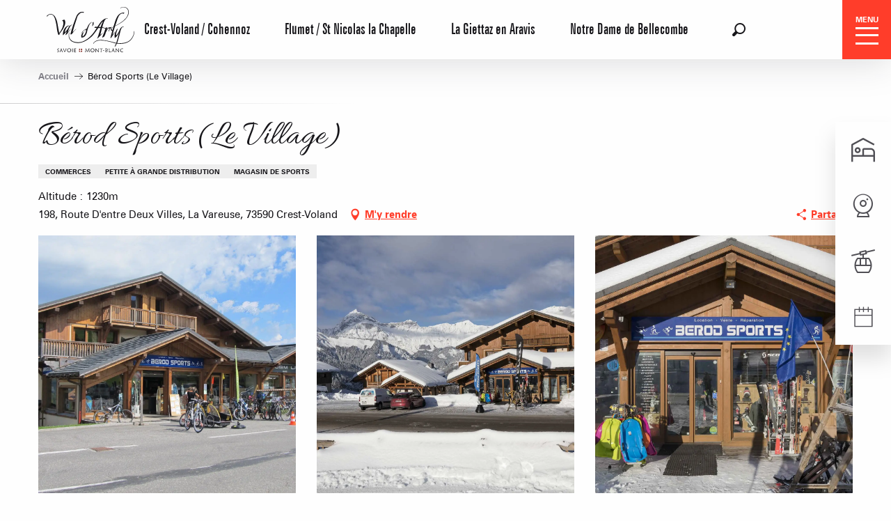

--- FILE ---
content_type: text/html; charset=UTF-8
request_url: https://www.valdarly-montblanc.com/offres/berod-sports-le-village-crest-voland-fr-3244443/
body_size: 61406
content:
<!doctype html>
<html class="no-js" lang="fr-FR"><head><script type="importmap">{"imports":{"jquery":"https:\/\/woody.cloudly.space\/app\/themes\/woody-theme\/src\/lib\/custom\/jquery@3.7.1.min.mjs","highcharts":"https:\/\/woody.cloudly.space\/app\/dist\/val-darly\/addons\/woody-library\/static\/lib\/highcharts-12.1.2\/code\/es-modules\/masters\/highcharts.src.js","woody_library_filter":"https:\/\/woody.cloudly.space\/app\/dist\/val-darly\/addons\/woody-library\/js\/filter.3dd4b7bece.js","woody_library_woody_component":"https:\/\/woody.cloudly.space\/app\/dist\/val-darly\/addons\/woody-library\/js\/modules\/components\/woody-component.f868fc8be0.mjs","woody_library_woody_controller":"https:\/\/woody.cloudly.space\/app\/dist\/val-darly\/addons\/woody-library\/js\/modules\/controllers\/woody-controller.2db0174bdc.mjs","woody_library_summary_map_manager":"https:\/\/woody.cloudly.space\/app\/dist\/val-darly\/addons\/woody-library\/js\/modules\/managers\/summary\/summary-map-manager.84afb4d49a.mjs","woody_library_summary_accordion_manager":"https:\/\/woody.cloudly.space\/app\/dist\/val-darly\/addons\/woody-library\/js\/modules\/managers\/summary\/summary-accordion-manager.9b68213f2a.mjs","woody_library_interactive_svg_component":"https:\/\/woody.cloudly.space\/app\/dist\/val-darly\/addons\/woody-library\/js\/modules\/components\/interactive-svg\/interactive-svg-component.88c1dab784.mjs","woody_library_card_uniq_component":"https:\/\/woody.cloudly.space\/app\/dist\/val-darly\/addons\/woody-library\/js\/modules\/components\/card\/card-uniq-component.c74c472f73.mjs","woody_library_card_toggler_component":"https:\/\/woody.cloudly.space\/app\/dist\/val-darly\/addons\/woody-library\/js\/modules\/components\/card\/card-toggler-component.077fbca673.mjs","woody_library_card_slider_component":"https:\/\/woody.cloudly.space\/app\/dist\/val-darly\/addons\/woody-library\/js\/modules\/components\/card\/card-slider-component.1fcbe821ee.mjs","woody_library_card_map_slider_component":"https:\/\/woody.cloudly.space\/app\/dist\/val-darly\/addons\/woody-library\/js\/modules\/components\/card\/card-map-slider-component.mjs","woody_library_card_map_manager":"https:\/\/woody.cloudly.space\/app\/dist\/val-darly\/addons\/woody-library\/js\/modules\/managers\/card\/card-map-manager.aa96fe0af2.mjs","woody_library_summary_controller":"https:\/\/woody.cloudly.space\/app\/dist\/val-darly\/addons\/woody-library\/js\/modules\/controllers\/summary\/summary-controller.56dc30afe7.mjs","woody_library_focus_controller":"https:\/\/woody.cloudly.space\/app\/dist\/val-darly\/addons\/woody-library\/js\/modules\/controllers\/focus\/focus-controller.779736d3ae.mjs","woody_library_focus_map_controller":"https:\/\/woody.cloudly.space\/app\/dist\/val-darly\/addons\/woody-library\/js\/modules\/controllers\/focus\/focus-map-controller.fa756137c4.mjs","woody_library_focus_svg_controller":"https:\/\/woody.cloudly.space\/app\/dist\/val-darly\/addons\/woody-library\/js\/modules\/controllers\/focus\/focus-svg-controller.e0e66f5917.mjs","woody_library_get_there_link_component":"https:\/\/woody.cloudly.space\/app\/dist\/val-darly\/addons\/woody-library\/js\/modules\/components\/get-there\/get-there-link-component.236c7b036d.mjs","woody_library_reveal_component":"https:\/\/woody.cloudly.space\/app\/dist\/val-darly\/addons\/woody-library\/js\/modules\/components\/reveal\/reveal-component.ae2427d122.mjs","woody_addon_touristicmaps_utils":"https:\/\/woody.cloudly.space\/app\/dist\/val-darly\/addons\/woody-addon-touristicmaps\/js\/utils\/woody-addon-touristicmaps-utils.7b4d5b3788.mjs","woody_addon_touristicmaps_map_manager":"https:\/\/woody.cloudly.space\/app\/dist\/val-darly\/addons\/woody-addon-touristicmaps\/js\/managers\/woody-addon-touristicmaps-map-manager.25def4f386.mjs","woody_addon_touristicmaps_map_component":"https:\/\/woody.cloudly.space\/app\/dist\/val-darly\/addons\/woody-addon-touristicmaps\/js\/components\/woody-addon-touristicmaps-map-component.3be29cb99e.mjs","woody_addon_touristicmaps_map_control":"https:\/\/woody.cloudly.space\/app\/dist\/val-darly\/addons\/woody-addon-touristicmaps\/js\/controls\/woody-addon-touristicmaps-map-control.3ad63029a2.mjs","woody_addon_touristicmaps_center_france_map_control":"https:\/\/woody.cloudly.space\/app\/dist\/val-darly\/addons\/woody-addon-touristicmaps\/js\/controls\/woody-addon-touristicmaps-center-france-map-control.bfd154a095.mjs","woody_addon_touristicmaps_search_city_map_control":"https:\/\/woody.cloudly.space\/app\/dist\/val-darly\/addons\/woody-addon-touristicmaps\/js\/controls\/woody-addon-touristicmaps-search-city-map-control.c837cfe0f5.mjs","woody_hawwwai_itinerary_elevation_chart_component":"https:\/\/woody.cloudly.space\/app\/dist\/val-darly\/addons\/woody-addon-hawwwai\/js\/components\/woody-hawwwai-itinerary-elevation-chart-component.1b7e9b6c9a.mjs","woody_hawwwai_itinerary_reveal_controller":"https:\/\/woody.cloudly.space\/app\/dist\/val-darly\/addons\/woody-addon-hawwwai\/js\/controllers\/woody-hawwwai-itinerary-reveal-controller.2d8a9d49dc.mjs","woody_hawwwai_itinerary_reveal_toggler_controller":"https:\/\/woody.cloudly.space\/app\/dist\/val-darly\/addons\/woody-addon-hawwwai\/js\/controllers\/woody-hawwwai-itinerary-reveal-toggler-controller.26149551a6.mjs","woody_hawwwai_itinerary_pois_controller":"https:\/\/woody.cloudly.space\/app\/dist\/val-darly\/addons\/woody-addon-hawwwai\/js\/controllers\/woody-hawwwai-itinerary-pois-controller.2dce389938.mjs","woody_lib_utils":"https:\/\/woody.cloudly.space\/app\/dist\/val-darly\/addons\/woody-lib-utils\/js\/woody-lib-utils.93266841fa.mjs","woody_addon_search_engine_component":"https:\/\/woody.cloudly.space\/app\/dist\/val-darly\/addons\/woody-addon-search\/js\/components\/woody-addon-search-engine-component.dc802f6a63.mjs","woody_addon_search_main":"https:\/\/woody.cloudly.space\/app\/dist\/val-darly\/addons\/woody-addon-search\/js\/woody-addon-search-main.6ea2fe98ba.mjs","woody_addon_search_engine_input_component":"https:\/\/woody.cloudly.space\/app\/dist\/val-darly\/addons\/woody-addon-search\/js\/components\/woody-addon-search-engine-input-component.1e6a90e877.mjs","woody_addon_search_engine_input_dropdown_component":"https:\/\/woody.cloudly.space\/app\/dist\/val-darly\/addons\/woody-addon-search\/js\/components\/woody-addon-search-engine-input-dropdown-component.c7e89a83ab.mjs","woody_addon_search_engine_filters_component":"https:\/\/woody.cloudly.space\/app\/dist\/val-darly\/addons\/woody-addon-search\/js\/components\/woody-addon-search-engine-filters-component.cc5fa80115.mjs","woody_addon_search_engine_results_component":"https:\/\/woody.cloudly.space\/app\/dist\/val-darly\/addons\/woody-addon-search\/js\/components\/woody-addon-search-engine-results-component.7fe4b9df50.mjs","woody_addon_search_data_controller":"https:\/\/woody.cloudly.space\/app\/dist\/val-darly\/addons\/woody-addon-search\/js\/controllers\/woody-addon-search-data-controller.a95f731a76.mjs","fuse.js":"https:\/\/woody.cloudly.space\/app\/dist\/val-darly\/addons\/woody-addon-search\/static\/js\/fuse-v6.4.1\/fuse.esm.min.js","woody_addon_devtools_main":"https:\/\/woody.cloudly.space\/app\/dist\/val-darly\/addons\/woody-addon-devtools\/js\/woody-addon-devtools-main.5ef617cfdb.mjs","woody_addon_devtools_tools":"https:\/\/woody.cloudly.space\/app\/dist\/val-darly\/addons\/woody-addon-devtools\/js\/woody-addon-devtools-tools.54d58a68c5.mjs","woody_addon_devtools_color_palette":"https:\/\/woody.cloudly.space\/app\/dist\/val-darly\/addons\/woody-addon-devtools\/js\/woody-addon-devtools-color-palette.a8a41da40b.mjs","woody_addon_devtools_style_shift":"https:\/\/woody.cloudly.space\/app\/dist\/val-darly\/addons\/woody-addon-devtools\/js\/woody-addon-devtools-style-shift.c4f6081742.mjs","woody_addon_devtools_fake_touristic_sheet":"https:\/\/woody.cloudly.space\/app\/dist\/val-darly\/addons\/woody-addon-devtools\/js\/woody-addon-devtools-fake-touristic-sheet.2cb516cd17.mjs","woody_addon_snowflake_main":"https:\/\/woody.cloudly.space\/app\/dist\/val-darly\/addons\/woody-addon-snowflake\/js\/woody-addon-snowflake-main.mjs","woody_addon_snowflake_circular_progress_bar":"https:\/\/woody.cloudly.space\/app\/dist\/val-darly\/addons\/woody-addon-snowflake\/js\/woody-addon-snowflake-circular-progress-bar.c8f33544fd.mjs","woody_addon_snowflake_zone_display":"https:\/\/woody.cloudly.space\/app\/dist\/val-darly\/addons\/woody-addon-snowflake\/js\/woody-addon-snowflake-zone-display.cfb6cf6a7d.mjs","woody_addon_snowflake_sector_cards_collapse":"https:\/\/woody.cloudly.space\/app\/dist\/val-darly\/addons\/woody-addon-snowflake\/js\/woody-addon-snowflake-sector-cards-collapse.8e4f2db956.mjs","woody_addon_snowflake_update_overall":"https:\/\/woody.cloudly.space\/app\/dist\/val-darly\/addons\/woody-addon-snowflake\/js\/woody-addon-snowflake-update-overall.1150a14cf0.mjs","woody_addon_snowflake_weather_update":"https:\/\/woody.cloudly.space\/app\/dist\/val-darly\/addons\/woody-addon-snowflake\/js\/woody-addon-snowflake-weather-update.67579062db.mjs"}}</script><title>Bérod Sports (Le Village) (Crest-Voland) | Val d&#039;Arly Mont Blanc - 4 Stations-Villages familiales</title><script>window.globals={"ancestors":{"chapter1":"Offres SIT","chapter2":"ORG - B\u00e9rod Sports (Le Village) (Crest-Voland) 3244443","chapter3":null},"current_lang":"fr","current_locale":"fr","current_locale_region":"fr_FR","env":"prod","languages":["fr","en","de"],"post_id":12293,"post_image":"https:\/\/api.cloudly.space\/resize\/crop\/1200\/627\/60\/aHR0cHM6Ly9zdGF0aWMuYXBpZGFlLXRvdXJpc21lLmNvbS9maWxlc3RvcmUvb2JqZXRzLXRvdXJpc3RpcXVlcy9pbWFnZXMvMTQ2LzEwOS8yNjE3NjkxNC5qcGc=\/image.jpg","post_title":"ORG - B\u00e9rod Sports (Le Village) (Crest-Voland) 3244443","post_type":"touristic_sheet","post_modified":"2026-01-16 18:12:24+01:00","sheet_id":3244443,"sheet_current_aspect":"standard","site_key":"val-darly","tags":{"places":[],"seasons":[],"themes":[],"targets":[]},"woody_options_pages":{"search_url":526,"weather_url":0},"search":{"api":{"uri":"https:\/\/api.tourism-system.com\/v2\/woody\/search\/fr\/v2","args":{"size":15,"threshold":0.5}}},"tmaps":{"url_api":"https:\/\/api.touristicmaps.com\/lib\/mod.mjs","url_api_lazy":"https:\/\/api.touristicmaps.com\/lib\/lazy.mjs"},"hawwwai":{"sheet_options":{"nearby_distance_max":5000}}}</script><script>(function(e){e.eskalad=e.eskalad?e.eskalad:[],e.eskalad.product="woody",e.eskalad.site_key=e.globals.site_key!==void 0?e.globals.site_key:"empty",e.eskalad.timestamp=l("eskalad_timestamp"),e.eskalad.timestamp==null&&(e.eskalad.timestamp=Math.floor(Date.now()/1e3),s("eskalad_timestamp",e.eskalad.timestamp)),e.eskalad.cid=l("eskalad_cid"),e.eskalad.cid==null&&e.eskalad.timestamp!==void 0&&(e.eskalad.cid=e.eskalad.timestamp,c()),e.eskalad.ga_consent=!0;function c(){e.eskalad.cid.toString().search("\\.")<=0&&fetch("/api/clientid").then(a=>a.json()).then(a=>{a.cid!==void 0&&(e.eskalad.cid=a.cid+"."+e.eskalad.cid,s("eskalad_cid",e.eskalad.cid))}).catch(function(a){console.error("Eskalad fetch: "+a.message)})}function l(a){if(e.localStorage!==void 0&&e.localStorage)try{let t=e.localStorage.getItem(a);return t=t==null||isNaN(t)||t==null||t==""?void 0:t,t}catch(t){console.error(["[ESKALAD]",t])}}function s(a,t){if(e.localStorage!==void 0&&e.localStorage)try{e.localStorage.removeItem(a),e.localStorage.setItem(a,t)}catch(d){console.error(["[ESKALAD]",d])}}})(window);
</script><script src="https://cache.consentframework.com/js/pa/32284/c/Kg4B6/stub" referrerpolicy="origin" charset="utf-8"></script><script src="https://choices.consentframework.com/js/pa/32284/c/Kg4B6/cmp" referrerpolicy="origin" charset="utf-8" async></script><script>document.addEventListener("DOMContentLoaded",function(){document.querySelectorAll("a[href='#consentframework'],a[href='#cmp']").forEach(function(e){e.removeAttribute("target");e.setAttribute("href","javascript:window.Sddan.cmp.displayUI();")})});</script><link rel="preconnect" href="https://cache.consentframework.com" crossorigin><link rel="preconnect" href="https://choices.consentframework.com" crossorigin><link rel="preconnect" href="https://fonts.gstatic.com" crossorigin><link rel="preconnect" href="https://fonts.googleapis.com" crossorigin><link rel="preconnect" href="https://www.googletagmanager.com" crossorigin><link rel="preconnect" href="https://woody.cloudly.space" crossorigin><link rel="preconnect" href="https://api.cloudly.space" crossorigin><script>window.dataLayer=window.dataLayer?window.dataLayer:[];window.dataLayer.push({"event":"globals","data":{"env":"prod","site_key":"val-darly","page":{"id_page":12293,"name":"ORG &#8211; B\u00e9rod Sports (Le Village) (Crest-Voland) #3244443","page_type":"touristic_sheet","tags":{"places":[],"seasons":[],"themes":[],"targets":[]}},"lang":"fr","sheet":{"id_sheet":3244443,"id_sit":"sitra2i-VALDARLY--STANDARD-168731","id_reservation":null,"name":"B\u00e9rod Sports (Le Village) - Crest-Voland","type":"Organismes","bordereau":"ORG","city":"Crest-Voland"}}});</script><script>(function(w,d,s,l,i) { w[l]=w[l]||[]; w[l].push({ 'gtm.start': new Date().getTime(),event: 'gtm.js' }); var f=d.getElementsByTagName(s)[0], j=d.createElement(s),dl=l!='dataLayer'? '&l='+l:''; j.async=true; j.src='https://www.googletagmanager.com/gtm.js?id='+i+dl; f.parentNode.insertBefore(j,f); })(window,document,'script','dataLayer','GTM-PX6T46');</script><link rel="canonical" href="https://www.valdarly-montblanc.com/offres/berod-sports-le-village-crest-voland-fr-3244443/"/><meta charset="UTF-8"/><meta http-equiv="X-UA-Compatible" content="IE=edge"/><meta name="generator" content="Raccourci Agency - WP"/><meta name="viewport" content="width=device-width,initial-scale=1"/><meta name="robots" content="max-snippet:-1, max-image-preview:large, max-video-preview:-1"/><meta property="og:type" content="website"/><meta property="og:url" content="https://www.valdarly-montblanc.com/offres/berod-sports-le-village-crest-voland-fr-3244443/"/><meta name="twitter:card" content="summary"/><meta property="og:site_name" content="Val d&#039;Arly Mont Blanc - 4 Stations-Villages familiales"/><meta property="og:locale" content="fr_FR"/><meta property="og:locale:alternate" content="en_GB"/><meta property="og:locale:alternate" content="de_DE"/><meta name="description" property="og:description" content="Hiver : Magasin pied de piste, proximité caisses des forfaits et parking au centre village. Service ski et après-ski : location, vente, skis, surfs, articles de sports, accessoires, textiles. 
Eté : VTT, VTC, VTTAE, ebike, boutique."/><meta property="og:title" content="Bérod Sports (Le Village) - Crest-Voland"/><meta name="twitter:title" content="Bérod Sports (Le Village) - Crest-Voland"/><meta name="twitter:description" content="Hiver : Magasin pied de piste, proximité caisses des forfaits et parking au centre village. Service ski et après-ski : location, vente, skis, surfs, articles de sports, accessoires, textiles. 
Eté : VTT, VTC, VTTAE, ebike, boutique."/><meta name="format-detection" content="telephone=no"/><meta property="og:image" content="https://api.cloudly.space/resize/crop/1200/627/60/aHR0cHM6Ly9zdGF0aWMuYXBpZGFlLXRvdXJpc21lLmNvbS9maWxlc3RvcmUvb2JqZXRzLXRvdXJpc3RpcXVlcy9pbWFnZXMvMTQ2LzEwOS8yNjE3NjkxNC5qcGc=/image.jpg"/><meta name="twitter:image" content="https://api.cloudly.space/resize/crop/1024/512/60/aHR0cHM6Ly9zdGF0aWMuYXBpZGFlLXRvdXJpc21lLmNvbS9maWxlc3RvcmUvb2JqZXRzLXRvdXJpc3RpcXVlcy9pbWFnZXMvMTQ2LzEwOS8yNjE3NjkxNC5qcGc=/image.jpg"/><meta name="thumbnail" content="https://api.cloudly.space/resize/crop/1200/1200/60/aHR0cHM6Ly9zdGF0aWMuYXBpZGFlLXRvdXJpc21lLmNvbS9maWxlc3RvcmUvb2JqZXRzLXRvdXJpc3RpcXVlcy9pbWFnZXMvMTQ2LzEwOS8yNjE3NjkxNC5qcGc=/image.jpg"/><script type="application/ld+json" class="woody-schema-graph">{"@context":"https:\/\/schema.org","@graph":[{"@type":"WebSite","url":"https:\/\/www.valdarly-montblanc.com","name":"Val d&#039;Arly Mont Blanc - 4 Stations-Villages familiales","description":"Pr\u00e9parer votre s\u00e9jour ski ou week end ski dans les stations de ski du Val d&#039;Arly Mont Blanc - Savoie. R\u00e9servation en ligne de s\u00e9jour ski.","potentialAction":[{"@type":"SearchAction","target":"https:\/\/www.valdarly-montblanc.com\/recherche\/?query={search_term_string}","query-input":"required name=search_term_string"}]},{"@type":"WebPage","url":"https:\/\/www.valdarly-montblanc.com\/offres\/berod-sports-le-village-crest-voland-fr-3244443\/","headline":"ORG \u2013 B\u00e9rod Sports (Le Village) (Crest-Voland) #3244443 | Val d&#039;Arly Mont Blanc - 4 Stations-Villages familiales","inLanguage":"fr-FR","datePublished":"2026-01-16 17:12:23","dateModified":"2026-01-16 17:12:24","description":"Hiver : Magasin pied de piste, proximit\u00e9 caisses des forfaits et parking au centre village. Service ski et apr\u00e8s-ski : location, vente, skis, surfs, articles de sports, accessoires, textiles. \r\nEt\u00e9 : VTT, VTC, VTTAE, ebike, boutique. Initiation et vente de SKIBOB (v\u00e9loski). Conseiller Ski Professionnel.\r\nEn \u00e9t\u00e9, point de recharge pour e-bike.\n\nLocation :\r\n- Mat\u00e9riel ski alpin\r\n- Snowboard\r\n- Raquettes\r\n- Skis de fond\r\n- Snowbike ou Skibob ou v\u00e9loski\r\n- Skis de randonn\u00e9es\r\n- Luges\r\n- Poussettes 4X4\r\n- Portes b\u00e9b\u00e9\r\n- Snowscoot\r\n- Chaussures de randonn\u00e9es\r\n- Location de VTT\r\n- Location de VER dont taille XS\r\n- Location de Fat Bike\r\n- Location remorque v\u00e9lo"},{"@type":"LocalBusiness","name":"B\u00e9rod Sports (Le Village)","description":"Hiver : Magasin pied de piste, proximit\u00e9 caisses des forfaits et parking au centre village. Service ski et apr\u00e8s-ski : location, vente, skis, surfs, articles de sports, accessoires, textiles. \r\nEt\u00e9 : VTT, VTC, VTTAE, ebike, boutique. Initiation et vente de SKIBOB (v\u00e9loski). Conseiller Ski Professionnel.\r\nEn \u00e9t\u00e9, point de recharge pour e-bike.\n\nLocation :\r\n- Mat\u00e9riel ski alpin\r\n- Snowboard\r\n- Raquettes\r\n- Skis de fond\r\n- Snowbike ou Skibob ou v\u00e9loski\r\n- Skis de randonn\u00e9es\r\n- Luges\r\n- Poussettes 4X4\r\n- Portes b\u00e9b\u00e9\r\n- Snowscoot\r\n- Chaussures de randonn\u00e9es\r\n- Location de VTT\r\n- Location de VER dont taille XS\r\n- Location de Fat Bike\r\n- Location remorque v\u00e9lo","url":"https:\/\/www.valdarly-montblanc.com\/offres\/berod-sports-le-village-crest-voland-fr-3244443\/","geo":{"@type":"GeoCoordinates","latitude":"45.793143","longitude":"6.502576"},"address":{"@type":"PostalAddress","streetAddress":"198,  Route D'entre Deux VillesLa Vareuse","addressLocality":"Crest-Voland","postalCode":"73590","addressCountry":"FRANCE"},"location":{"@type":"Place","name":"Adresse","address":{"@type":"PostalAddress","streetAddress":"198,  Route D'entre Deux VillesLa Vareuse","addressLocality":"Crest-Voland","postalCode":"73590","addressCountry":"FRANCE"},"geo":{"@type":"GeoCoordinates","latitude":"45.793143","longitude":"6.502576"}},"paymentAccepted":"American Express, Carte bancaire\/cr\u00e9dit, Ch\u00e8que, Ch\u00e8que-Vacances Classic, Esp\u00e8ces, Virement, Paypal","telephone":["04 79 31 21 07","04 79 31 70 85"],"image":["https:\/\/static.apidae-tourisme.com\/filestore\/objets-touristiques\/images\/146\/109\/26176914.jpg","https:\/\/static.apidae-tourisme.com\/filestore\/objets-touristiques\/images\/184\/105\/26175928.jpg","https:\/\/static.apidae-tourisme.com\/filestore\/objets-touristiques\/images\/189\/105\/26175933.jpg"]}]}</script><style>img:is([sizes="auto" i], [sizes^="auto," i]) { contain-intrinsic-size: 3000px 1500px }</style><link rel="alternate" href="https://www.valdarly-montblanc.com/offres/berod-sports-le-village-crest-voland-fr-3244443/" hreflang="fr" /><link rel="alternate" href="https://www.valdarly-montblanc.com/en/offers/berod-sports-village-crest-voland-en-3244443/" hreflang="en" /><link rel="alternate" href="https://www.valdarly-montblanc.com/de/angebote/berod-sports-village-crest-voland-de-3244443/" hreflang="de" /><script>
window._wpemojiSettings = {"baseUrl":"https:\/\/s.w.org\/images\/core\/emoji\/16.0.1\/72x72\/","ext":".png","svgUrl":"https:\/\/s.w.org\/images\/core\/emoji\/16.0.1\/svg\/","svgExt":".svg","source":{"concatemoji":"https:\/\/www.valdarly-montblanc.com\/wp\/wp-includes\/js\/wp-emoji-release.min.js?ver=6.8.2"}};
/*! This file is auto-generated */
!function(s,n){var o,i,e;function c(e){try{var t={supportTests:e,timestamp:(new Date).valueOf()};sessionStorage.setItem(o,JSON.stringify(t))}catch(e){}}function p(e,t,n){e.clearRect(0,0,e.canvas.width,e.canvas.height),e.fillText(t,0,0);var t=new Uint32Array(e.getImageData(0,0,e.canvas.width,e.canvas.height).data),a=(e.clearRect(0,0,e.canvas.width,e.canvas.height),e.fillText(n,0,0),new Uint32Array(e.getImageData(0,0,e.canvas.width,e.canvas.height).data));return t.every(function(e,t){return e===a[t]})}function u(e,t){e.clearRect(0,0,e.canvas.width,e.canvas.height),e.fillText(t,0,0);for(var n=e.getImageData(16,16,1,1),a=0;a<n.data.length;a++)if(0!==n.data[a])return!1;return!0}function f(e,t,n,a){switch(t){case"flag":return n(e,"\ud83c\udff3\ufe0f\u200d\u26a7\ufe0f","\ud83c\udff3\ufe0f\u200b\u26a7\ufe0f")?!1:!n(e,"\ud83c\udde8\ud83c\uddf6","\ud83c\udde8\u200b\ud83c\uddf6")&&!n(e,"\ud83c\udff4\udb40\udc67\udb40\udc62\udb40\udc65\udb40\udc6e\udb40\udc67\udb40\udc7f","\ud83c\udff4\u200b\udb40\udc67\u200b\udb40\udc62\u200b\udb40\udc65\u200b\udb40\udc6e\u200b\udb40\udc67\u200b\udb40\udc7f");case"emoji":return!a(e,"\ud83e\udedf")}return!1}function g(e,t,n,a){var r="undefined"!=typeof WorkerGlobalScope&&self instanceof WorkerGlobalScope?new OffscreenCanvas(300,150):s.createElement("canvas"),o=r.getContext("2d",{willReadFrequently:!0}),i=(o.textBaseline="top",o.font="600 32px Arial",{});return e.forEach(function(e){i[e]=t(o,e,n,a)}),i}function t(e){var t=s.createElement("script");t.src=e,t.defer=!0,s.head.appendChild(t)}"undefined"!=typeof Promise&&(o="wpEmojiSettingsSupports",i=["flag","emoji"],n.supports={everything:!0,everythingExceptFlag:!0},e=new Promise(function(e){s.addEventListener("DOMContentLoaded",e,{once:!0})}),new Promise(function(t){var n=function(){try{var e=JSON.parse(sessionStorage.getItem(o));if("object"==typeof e&&"number"==typeof e.timestamp&&(new Date).valueOf()<e.timestamp+604800&&"object"==typeof e.supportTests)return e.supportTests}catch(e){}return null}();if(!n){if("undefined"!=typeof Worker&&"undefined"!=typeof OffscreenCanvas&&"undefined"!=typeof URL&&URL.createObjectURL&&"undefined"!=typeof Blob)try{var e="postMessage("+g.toString()+"("+[JSON.stringify(i),f.toString(),p.toString(),u.toString()].join(",")+"));",a=new Blob([e],{type:"text/javascript"}),r=new Worker(URL.createObjectURL(a),{name:"wpTestEmojiSupports"});return void(r.onmessage=function(e){c(n=e.data),r.terminate(),t(n)})}catch(e){}c(n=g(i,f,p,u))}t(n)}).then(function(e){for(var t in e)n.supports[t]=e[t],n.supports.everything=n.supports.everything&&n.supports[t],"flag"!==t&&(n.supports.everythingExceptFlag=n.supports.everythingExceptFlag&&n.supports[t]);n.supports.everythingExceptFlag=n.supports.everythingExceptFlag&&!n.supports.flag,n.DOMReady=!1,n.readyCallback=function(){n.DOMReady=!0}}).then(function(){return e}).then(function(){var e;n.supports.everything||(n.readyCallback(),(e=n.source||{}).concatemoji?t(e.concatemoji):e.wpemoji&&e.twemoji&&(t(e.twemoji),t(e.wpemoji)))}))}((window,document),window._wpemojiSettings);
</script><link rel='preload' as='style' onload='this.onload=null;this.rel="stylesheet"' id='addon-search-stylesheet-css' href='https://woody.cloudly.space/app/dist/val-darly/addons/woody-addon-search/css/woody-addon-search.3c0e3d2c84.css?ver=3.1.29' media='screen' /><noscript><link rel='stylesheet' id='addon-search-stylesheet-css' href='https://woody.cloudly.space/app/dist/val-darly/addons/woody-addon-search/css/woody-addon-search.3c0e3d2c84.css?ver=3.1.29' media='screen' /></noscript><link rel='preload' as='style' onload='this.onload=null;this.rel="stylesheet"' id='addon-touristicmaps-stylesheet-css' href='https://woody.cloudly.space/app/dist/val-darly/addons/woody-addon-touristicmaps/css/woody-addon-touristicmaps.42aea2a6d2.css?ver=2.0.19' media='all' /><noscript><link rel='stylesheet' id='addon-touristicmaps-stylesheet-css' href='https://woody.cloudly.space/app/dist/val-darly/addons/woody-addon-touristicmaps/css/woody-addon-touristicmaps.42aea2a6d2.css?ver=2.0.19' media='all' /></noscript><link rel='preload' as='style' onload='this.onload=null;this.rel="stylesheet"' id='addon-hawwwai-stylesheet-css' href='https://woody.cloudly.space/app/dist/val-darly/addons/woody-addon-hawwwai/css/front/woody-addon-hawwwai.ebf78ef83d.css?ver=3.4.99' media='all' /><noscript><link rel='stylesheet' id='addon-hawwwai-stylesheet-css' href='https://woody.cloudly.space/app/dist/val-darly/addons/woody-addon-hawwwai/css/front/woody-addon-hawwwai.ebf78ef83d.css?ver=3.4.99' media='all' /></noscript><link rel='preload' as='style' onload='this.onload=null;this.rel="stylesheet"' id='addon-hawwwai-stylesheet-iti-css' href='https://woody.cloudly.space/app/dist/val-darly/addons/woody-addon-hawwwai/css/front/woody-addon-hawwwai-iti.551a3c1b6d.css?ver=3.4.99' media='all' /><noscript><link rel='stylesheet' id='addon-hawwwai-stylesheet-iti-css' href='https://woody.cloudly.space/app/dist/val-darly/addons/woody-addon-hawwwai/css/front/woody-addon-hawwwai-iti.551a3c1b6d.css?ver=3.4.99' media='all' /></noscript><link rel='preload' as='style' onload='this.onload=null;this.rel="stylesheet"' id='addon-snowflake-stylesheet-css' href='https://woody.cloudly.space/app/dist/val-darly/addons/woody-addon-snowflake/css/woody-addon-snowflake.d04107228b.css' media='all' /><noscript><link rel='stylesheet' id='addon-snowflake-stylesheet-css' href='https://woody.cloudly.space/app/dist/val-darly/addons/woody-addon-snowflake/css/woody-addon-snowflake.d04107228b.css' media='all' /></noscript><link rel='stylesheet' id='swiper-style-main-css' href='https://woody.cloudly.space/app/dist/val-darly/static/swiper/swiper-bundle.css' media='screen' /><link rel='preload' as='style' onload='this.onload=null;this.rel="stylesheet"' id='google-font-allura-css' href='https://fonts.googleapis.com/css?family=Allura' media='all' /><noscript><link rel='stylesheet' id='google-font-allura-css' href='https://fonts.googleapis.com/css?family=Allura' media='all' /></noscript><link rel='stylesheet' id='main-stylesheet-chunk-0-css' href='https://woody.cloudly.space/app/dist/val-darly/css/main_chunk_1.62cc1cf4de.css' media='screen' /><link rel='stylesheet' id='main-stylesheet-chunk-1-css' href='https://woody.cloudly.space/app/dist/val-darly/css/main_chunk_2.74920c4aad.css' media='screen' /><link rel='stylesheet' id='main-stylesheet-chunk-2-css' href='https://woody.cloudly.space/app/dist/val-darly/css/main_chunk_3.68b90bc7bc.css' media='screen' /><link rel='preload' as='style' onload='this.onload=null;this.rel="stylesheet"' id='wicon-stylesheet-css' href='https://woody.cloudly.space/app/dist/val-darly/css/wicon.83e0622a05.css' media='screen' /><noscript><link rel='stylesheet' id='wicon-stylesheet-css' href='https://woody.cloudly.space/app/dist/val-darly/css/wicon.83e0622a05.css' media='screen' /></noscript><link rel='stylesheet' id='print-stylesheet-css' href='https://woody.cloudly.space/app/dist/val-darly/css/print.f6f47df82d.css' media='print' /><script defer src="https://woody.cloudly.space/app/dist/val-darly/addons/woody-addon-search/js/woody-addon-search.3155b7e4dc.js?ver=3.1.29" id="addon-search-javascripts-js"></script><script defer src="https://woody.cloudly.space/app/themes/woody-theme/src/js/static/obf.min.js?ver=2.3.159" id="obf-js"></script><script defer src="https://woody.cloudly.space/app/dist/val-darly/addons/woody-addon-eskalad/js/events/eskalad.c2bde38840.js?ver=6.3.3" id="woody-addon-eskalad-js"></script><script defer src="https://woody.cloudly.space/app/dist/val-darly/addons/woody-addon-eskalad/js/events/eskalad-page.5d2af865c3.js?ver=6.3.3" id="woody-addon-eskalad-page-js"></script><script id="jquery-js-before">
window.siteConfig = {"site_key":"val-darly","login":"public_val-darly_website","password":"d7007c06dd7249b0f66caa849d0eb74e","token":"MjlkZjg4ODMxYmNmOlFrd0dDbEZiWjBWUURrNENVMHNJSDJkUFhWRkNDeGNEOlZnNVVWZzliQ0FWVkJsUlVCZ0FHVmw0T0RsQlFBMXRTQzExVUExb1BERlk9","mapProviderKeys":{"otmKey":"f74bdf8d3a8719a9b2115650860132fdd58ca5a688de7a141c5da8ba9f94cdf9","gmKey":"AIzaSyB8Fozhi1FKU8oWYJROw8_FgOCbn3wdrhs"},"api_url":"https:\/\/api.tourism-system.com","api_render_url":"https:\/\/api.tourism-system.com","current_lang":"fr","current_season":null,"languages":["fr","en","de"]};
window.useLeafletLibrary=1;window.DrupalAngularConfig=window.DrupalAngularConfig || {};window.DrupalAngularConfig.mapProviderKeys={"otmKey":"f74bdf8d3a8719a9b2115650860132fdd58ca5a688de7a141c5da8ba9f94cdf9","gmKey":"AIzaSyB8Fozhi1FKU8oWYJROw8_FgOCbn3wdrhs"};
</script><script type="module" src="https://woody.cloudly.space/app/themes/woody-theme/src/lib/custom/jquery@3.7.1.min.mjs" id="jquery-js"></script><script defer src="https://woody.cloudly.space/app/themes/woody-theme/src/lib/custom/moment-with-locales@2.22.2.min.js" id="jsdelivr_moment-js"></script><script id="woody-addon-hawwwai-sheet-js-extra">
var __hw = {"SECTIONS.TOURISM.SHEET.PERIODS.TODAY":"Aujourd'hui","SECTIONS.TOURISM.SHEET.PERIODS.HAPPENING":"A lieu","SECTIONS.TOURISM.SHEET.PERIODS.ENDED":"Termin\u00e9","SECTIONS.TOURISM.SHEET.PERIODS.ENDED_FOR_TODAY":"Termin\u00e9 pour aujourd'hui","SECTIONS.TOURISM.SHEET.PERIODS.FROM_TODAY":"\u00c0 partir d'aujourd'hui","SECTIONS.TOURISM.SHEET.PERIODS.FROM":"Du","SECTIONS.TOURISM.SHEET.PERIODS.UNTIL_TODAY":"Aujourd'hui","SECTIONS.TOURISM.SHEET.PERIODS.TO":"jusqu'\u00e0","SECTIONS.TOURISM.SHEET.PERIODS.UNTIL":"au","SECTIONS.TOURISM.SHEET.PERIODS.UNTIL_LONG":"jusqu'au","SECTIONS.TOURISM.SHEET.PERIODS.ON":"Le","SECTIONS.TOURISM.SHEET.PERIODS.OPENED":"Ouvert","SECTIONS.TOURISM.SHEET.PERIODS.CLOSED":"Ferm\u00e9","SECTIONS.TOURISM.SHEET.PERIODS.CLOSEDFORTODAY":"Ferm\u00e9 pour aujourd'hui","SECTIONS.TOURISM.SHEET.PERIODS.UNDEFINED":"Horaires non d\u00e9finis","SECTIONS.TOURISM.SHEET.PERIODS.NOW":"En ce moment","GLOBAL.TIMES.TO":"jusqu'\u00e0"};
</script><script type="module" src="https://woody.cloudly.space/app/dist/val-darly/addons/woody-addon-hawwwai/js/woody-addon-hawwwai-sheet.0c65dc8bba.mjs?ver=3.4.99" id="woody-addon-hawwwai-sheet-js"></script><script id="addon-snowflake-javascripts-js-extra">
var WOODY_ADDON_SNOWFLAKE = [];
</script><script defer src="https://woody.cloudly.space/app/dist/val-darly/addons/woody-addon-snowflake/js/woody-addon-snowflake.bd5145fdf6.js?ver=2.1.25" id="addon-snowflake-javascripts-js"></script><script defer src="https://woody.cloudly.space/app/dist/val-darly/static/swiper/swiper-bundle.min.js?ver=12.0.2" id="jsdelivr_swiper-js"></script><script defer src="https://woody.cloudly.space/app/themes/woody-theme/src/lib/npm/flatpickr/dist/flatpickr.min.js?ver=4.5.7" id="jsdelivr_flatpickr-js"></script><script defer src="https://woody.cloudly.space/app/themes/woody-theme/src/lib/npm/flatpickr/dist/l10n/fr.js?ver=4.5.7" id="jsdelivr_flatpickr_l10n-js"></script><script defer src="https://woody.cloudly.space/app/themes/woody-theme/src/lib/custom/nouislider@10.1.0.min.js" id="jsdelivr_nouislider-js"></script><script defer src="https://woody.cloudly.space/app/themes/woody-theme/src/lib/custom/lazysizes@4.1.2.min.js" id="jsdelivr_lazysizes-js"></script><script defer src="https://woody.cloudly.space/app/themes/woody-theme/src/lib/custom/moment-timezone-with-data.min.js" id="jsdelivr_moment_tz-js"></script><script defer src="https://woody.cloudly.space/app/themes/woody-theme/src/lib/custom/js.cookie@2.2.1.min.js" id="jsdelivr_jscookie-js"></script><script defer src="https://woody.cloudly.space/app/themes/woody-theme/src/lib/custom/rellax@1.10.1.min.js" id="jsdelivr_rellax-js"></script><script defer src="https://woody.cloudly.space/app/themes/woody-theme/src/lib/custom/iframeResizer@4.3.7.min.js?ver=4.3.7" id="jsdelivr_iframeresizer-js"></script><script defer src="https://woody.cloudly.space/app/themes/woody-theme/src/lib/npm/plyr/dist/plyr.min.js?ver=3.6.8" id="jsdelivr_plyr-js"></script><script defer src="https://woody.cloudly.space/wp/wp-includes/js/dist/hooks.min.js?ver=4d63a3d491d11ffd8ac6" id="wp-hooks-js"></script><script defer src="https://woody.cloudly.space/wp/wp-includes/js/dist/i18n.min.js?ver=5e580eb46a90c2b997e6" id="wp-i18n-js"></script><script defer src="https://woody.cloudly.space/app/themes/woody-theme/src/js/static/i18n-ltr.min.js?ver=2.3.159" id="wp-i18n-ltr-js"></script><script id="main-modules-js-extra">
var WoodyMainJsModules = {"jquery":{"path":"https:\/\/www.valdarly-montblanc.com\/app\/themes\/woody-theme\/src\/lib\/custom\/jquery@3.7.1.min.mjs"},"highcharts":{"path":"https:\/\/www.valdarly-montblanc.com\/app\/dist\/val-darly\/addons\/woody-library\/static\/lib\/highcharts-12.1.2\/code\/es-modules\/masters\/highcharts.src.js"},"woody_library_filter":{"path":"https:\/\/www.valdarly-montblanc.com\/app\/dist\/val-darly\/addons\/woody-library\/js\/filter.3dd4b7bece.js"},"woody_library_woody_component":{"path":"https:\/\/www.valdarly-montblanc.com\/app\/dist\/val-darly\/addons\/woody-library\/js\/modules\/components\/woody-component.f868fc8be0.mjs"},"woody_library_woody_controller":{"path":"https:\/\/www.valdarly-montblanc.com\/app\/dist\/val-darly\/addons\/woody-library\/js\/modules\/controllers\/woody-controller.2db0174bdc.mjs"},"woody_library_summary_map_manager":{"path":"https:\/\/www.valdarly-montblanc.com\/app\/dist\/val-darly\/addons\/woody-library\/js\/modules\/managers\/summary\/summary-map-manager.84afb4d49a.mjs"},"woody_library_summary_accordion_manager":{"path":"https:\/\/www.valdarly-montblanc.com\/app\/dist\/val-darly\/addons\/woody-library\/js\/modules\/managers\/summary\/summary-accordion-manager.9b68213f2a.mjs"},"woody_library_interactive_svg_component":{"path":"https:\/\/www.valdarly-montblanc.com\/app\/dist\/val-darly\/addons\/woody-library\/js\/modules\/components\/interactive-svg\/interactive-svg-component.88c1dab784.mjs","component":"woody-interactive-svg"},"woody_library_card_uniq_component":{"path":"https:\/\/www.valdarly-montblanc.com\/app\/dist\/val-darly\/addons\/woody-library\/js\/modules\/components\/card\/card-uniq-component.c74c472f73.mjs","component":"woody-card-uniq"},"woody_library_card_toggler_component":{"path":"https:\/\/www.valdarly-montblanc.com\/app\/dist\/val-darly\/addons\/woody-library\/js\/modules\/components\/card\/card-toggler-component.077fbca673.mjs","component":"woody-card-toggler"},"woody_library_card_slider_component":{"path":"https:\/\/www.valdarly-montblanc.com\/app\/dist\/val-darly\/addons\/woody-library\/js\/modules\/components\/card\/card-slider-component.1fcbe821ee.mjs","component":"woody-card-slider"},"woody_library_card_map_slider_component":{"path":"https:\/\/www.valdarly-montblanc.com\/app\/dist\/val-darly\/addons\/woody-library\/js\/modules\/components\/card\/card-map-slider-component.mjs","component":"woody-card-map-slider"},"woody_library_card_map_manager":{"path":"https:\/\/www.valdarly-montblanc.com\/app\/dist\/val-darly\/addons\/woody-library\/js\/modules\/managers\/card\/card-map-manager.aa96fe0af2.mjs"},"woody_library_summary_controller":{"path":"https:\/\/www.valdarly-montblanc.com\/app\/dist\/val-darly\/addons\/woody-library\/js\/modules\/controllers\/summary\/summary-controller.56dc30afe7.mjs","controller":"woody_library_summary_controller"},"woody_library_focus_controller":{"path":"https:\/\/www.valdarly-montblanc.com\/app\/dist\/val-darly\/addons\/woody-library\/js\/modules\/controllers\/focus\/focus-controller.779736d3ae.mjs","controller":"woody_library_focus_controller"},"woody_library_focus_map_controller":{"path":"https:\/\/www.valdarly-montblanc.com\/app\/dist\/val-darly\/addons\/woody-library\/js\/modules\/controllers\/focus\/focus-map-controller.fa756137c4.mjs","controller":"woody_library_focus_map_controller"},"woody_library_focus_svg_controller":{"path":"https:\/\/www.valdarly-montblanc.com\/app\/dist\/val-darly\/addons\/woody-library\/js\/modules\/controllers\/focus\/focus-svg-controller.e0e66f5917.mjs","controller":"woody_library_focus_svg_controller"},"woody_library_get_there_link_component":{"path":"https:\/\/www.valdarly-montblanc.com\/app\/dist\/val-darly\/addons\/woody-library\/js\/modules\/components\/get-there\/get-there-link-component.236c7b036d.mjs","component":"woody-get-there-link"},"woody_library_reveal_component":{"path":"https:\/\/www.valdarly-montblanc.com\/app\/dist\/val-darly\/addons\/woody-library\/js\/modules\/components\/reveal\/reveal-component.ae2427d122.mjs","component":"woody-reveal"},"woody_addon_touristicmaps_utils":{"path":"https:\/\/www.valdarly-montblanc.com\/app\/dist\/val-darly\/addons\/woody-addon-touristicmaps\/js\/utils\/woody-addon-touristicmaps-utils.7b4d5b3788.mjs"},"woody_addon_touristicmaps_map_manager":{"path":"https:\/\/www.valdarly-montblanc.com\/app\/dist\/val-darly\/addons\/woody-addon-touristicmaps\/js\/managers\/woody-addon-touristicmaps-map-manager.25def4f386.mjs"},"woody_addon_touristicmaps_map_component":{"path":"https:\/\/www.valdarly-montblanc.com\/app\/dist\/val-darly\/addons\/woody-addon-touristicmaps\/js\/components\/woody-addon-touristicmaps-map-component.3be29cb99e.mjs","component":"woody-map"},"woody_addon_touristicmaps_map_control":{"path":"https:\/\/www.valdarly-montblanc.com\/app\/dist\/val-darly\/addons\/woody-addon-touristicmaps\/js\/controls\/woody-addon-touristicmaps-map-control.3ad63029a2.mjs"},"woody_addon_touristicmaps_center_france_map_control":{"path":"https:\/\/www.valdarly-montblanc.com\/app\/dist\/val-darly\/addons\/woody-addon-touristicmaps\/js\/controls\/woody-addon-touristicmaps-center-france-map-control.bfd154a095.mjs"},"woody_addon_touristicmaps_search_city_map_control":{"path":"https:\/\/www.valdarly-montblanc.com\/app\/dist\/val-darly\/addons\/woody-addon-touristicmaps\/js\/controls\/woody-addon-touristicmaps-search-city-map-control.c837cfe0f5.mjs"},"woody_hawwwai_itinerary_elevation_chart_component":{"path":"https:\/\/www.valdarly-montblanc.com\/app\/dist\/val-darly\/addons\/woody-addon-hawwwai\/js\/components\/woody-hawwwai-itinerary-elevation-chart-component.1b7e9b6c9a.mjs","component":"woody-hawwwai-itinerary-elevation-chart"},"woody_hawwwai_itinerary_reveal_controller":{"path":"https:\/\/www.valdarly-montblanc.com\/app\/dist\/val-darly\/addons\/woody-addon-hawwwai\/js\/controllers\/woody-hawwwai-itinerary-reveal-controller.2d8a9d49dc.mjs","controller":"woody_hawwwai_itinerary_reveal_controller"},"woody_hawwwai_itinerary_reveal_toggler_controller":{"path":"https:\/\/www.valdarly-montblanc.com\/app\/dist\/val-darly\/addons\/woody-addon-hawwwai\/js\/controllers\/woody-hawwwai-itinerary-reveal-toggler-controller.26149551a6.mjs","controller":"woody_hawwwai_itinerary_reveal_toggler_controller"},"woody_hawwwai_itinerary_pois_controller":{"path":"https:\/\/www.valdarly-montblanc.com\/app\/dist\/val-darly\/addons\/woody-addon-hawwwai\/js\/controllers\/woody-hawwwai-itinerary-pois-controller.2dce389938.mjs","controller":"woody_hawwwai_itinerary_pois_controller"}};
</script><script type="module" src="https://woody.cloudly.space/app/dist/val-darly/addons/woody-library/js/modules/main.9a249a7be1.mjs" id="main-modules-js"></script><script type="module" src="https://woody.cloudly.space/app/dist/val-darly/js/main.81c95d4b25.mjs" id="main-javascripts-js"></script><link rel="icon" type="image/x-icon" href="https://woody.cloudly.space/app/dist/val-darly/favicon/favicon/favicon.40873d0790.ico"><link rel="icon" type="image/png" sizes="16x16" href="https://woody.cloudly.space/app/dist/val-darly/favicon/favicon/favicon-16x16.408d3a24d1.png"><link rel="icon" type="image/png" sizes="32x32" href="https://woody.cloudly.space/app/dist/val-darly/favicon/favicon/favicon-32x32.fb4d068b56.png"><link rel="icon" type="image/png" sizes="48x48" href="https://woody.cloudly.space/app/dist/val-darly/favicon/favicon/favicon-48x48.570b5294eb.png"><link rel="apple-touch-icon" sizes="57x57" href="https://woody.cloudly.space/app/dist/val-darly/favicon/favicon/apple-touch-icon-57x57.c79bd8fac2.png"><link rel="apple-touch-icon" sizes="60x60" href="https://woody.cloudly.space/app/dist/val-darly/favicon/favicon/apple-touch-icon-60x60.b5c0132e60.png"><link rel="apple-touch-icon" sizes="72x72" href="https://woody.cloudly.space/app/dist/val-darly/favicon/favicon/apple-touch-icon-72x72.005056c7dc.png"><link rel="apple-touch-icon" sizes="76x76" href="https://woody.cloudly.space/app/dist/val-darly/favicon/favicon/apple-touch-icon-76x76.a9fb0e2d85.png"><link rel="apple-touch-icon" sizes="114x114" href="https://woody.cloudly.space/app/dist/val-darly/favicon/favicon/apple-touch-icon-114x114.b23bab2901.png"><link rel="apple-touch-icon" sizes="120x120" href="https://woody.cloudly.space/app/dist/val-darly/favicon/favicon/apple-touch-icon-120x120.4b1b5f1273.png"><link rel="apple-touch-icon" sizes="144x144" href="https://woody.cloudly.space/app/dist/val-darly/favicon/favicon/apple-touch-icon-144x144.d953f8ccc1.png"><link rel="apple-touch-icon" sizes="152x152" href="https://woody.cloudly.space/app/dist/val-darly/favicon/favicon/apple-touch-icon-152x152.bea978322c.png"><link rel="apple-touch-icon" sizes="167x167" href="https://woody.cloudly.space/app/dist/val-darly/favicon/favicon/apple-touch-icon-167x167.c4a5f2d37f.png"><link rel="apple-touch-icon" sizes="180x180" href="https://woody.cloudly.space/app/dist/val-darly/favicon/favicon/apple-touch-icon-180x180.602d5c9648.png"><link rel="apple-touch-icon" sizes="1024x1024" href="https://woody.cloudly.space/app/dist/val-darly/favicon/favicon/apple-touch-icon-1024x1024.5b5d40e913.png"></head><body class="wp-singular touristic_sheet-template-default single single-touristic_sheet postid-12293 wp-theme-woody-theme wp-child-theme-val-darly prod apirender apirender-wordpress woody-hawwwai-sheet sheet-v2 sheet-org">
            <noscript><iframe src="https://www.googletagmanager.com/ns.html?id=GTM-PX6T46" height="0" width="0" style="display:none;visibility:hidden"></iframe></noscript>
        
            
    
    <div class="main-wrapper flex-container flex-dir-column">
                                <div class="woody-component-headnavs">
    
    <a href="#" class="screen-reader-text skip-link woody-component-button primary normal" aria-label="Aller directement au contenu principal de la page">
     <span class="button-label"> Aller au contenu principal</span>
    </a>

    
                
    

            <header class="woody-component-header site-header woody-burger show-for-xlarge" data-click-open="true" data-close-on-click-inside="false" data-close-on-click="false" data-disable-hover="true" data-dropdown-menu="data-dropdown-menu" data-sticky-container="data-sticky-container">
    <div class="main-menu-wrapper">
        <div class="menu-overflow-wrapper">
            <nav class="top-bar title-bar" id="main-menu">
                <div class="inner-menu-wrapper isAbs">
                    <ul class="menu dropdown vertical" data-click-open="true" data-disable-hover="true">
                                                <li class="delayed-item ">
                            <a class="menuLink" href="https://www.valdarly-montblanc.com/villages-stations/" target="_self" data-menu-id="1567">
                                                                                                <span class="menuLink-title">Nos Villages Stations</span>
                                                            </a>
                        </li>
                                                <li class="delayed-item ">
                            <a class="menuLink" href="https://www.valdarly-montblanc.com/sevader/" target="_self" data-menu-id="2087">
                                                                                                <span class="menuLink-title">S'évader</span>
                                                            </a>
                        </li>
                                                <li class="delayed-item ">
                            <a class="menuLink" href="https://www.valdarly-montblanc.com/sortir-et-bouger/" target="_self" data-menu-id="2124">
                                                                                                <span class="menuLink-title">Sortir et bouger</span>
                                                            </a>
                        </li>
                                                <li class="delayed-item ">
                            <a class="menuLink" href="https://www.valdarly-montblanc.com/sejourner/" target="_self" data-menu-id="2223">
                                                                                                <span class="menuLink-title">Séjourner</span>
                                                            </a>
                        </li>
                                            </ul>
                                            <div class="side-menu-wrapper marg-top-sm">
                            <div class="side-menu-links-pictos flex-container align-right align-middle">
                                                                                                                                                                                <div class="delayed-item">
                                            <a href="https://www.valdarly-montblanc.com/webcams/"title="Webcams" class="side-menu-link-picto no-ext flex-grow flex-container align-center align-middle flex-dir-column marg-bottom-sm marg-left-sm padd-all-sm" target="">
                                                <span class="wicon wicon--a7-webcam"></span>                                                Webcams
                                            </a>
                                        </div>
                                                                                                                                                <div class="delayed-item">
                                            <a href="https://www.valdarly-montblanc.com/info-live/" data-menu-id="show_infolive" title="Info live" class="side-menu-link-picto no-ext flex-grow flex-container align-center align-middle flex-dir-column marg-bottom-sm marg-left-sm padd-all-sm" target="">
                                                <span class="wicon wicon--a6-remontee-meca"></span>                                                Info live
                                            </a>
                                        </div>
                                                                                                                                                <div class="delayed-item">
                                            <a href="https://www.valdarly-montblanc.com/sortir-et-bouger/on-fait-quoi-cette-semaine/"title="Agenda" class="side-menu-link-picto no-ext flex-grow flex-container align-center align-middle flex-dir-column marg-bottom-sm marg-left-sm padd-all-sm" target="">
                                                <span class="wicon wicon-018-agenda"></span>                                                Agenda
                                            </a>
                                        </div>
                                                                                                </div>
                            <div class="side-menu-links-buttons flex-container align-right align-middle">
                                                                                                            <div class="delayed-item full-width flex-container">
                                            <a href="https://www.valdarly-montblanc.com/sejourner/centrale-de-reservation/" title="Réserver mon Séjour" class="side-menu-link-button button primary no-ext flex-grow flex-container align-center align-middle flex-dir-column marg-bottom-sm marg-left-sm" target="_blank">
                                                Réserver mon Séjour
                                            </a>
                                        </div>
                                                                                                                                                                                                                                                                                                            </div>
                        </div>
                                    </div>
                                    <div class="submenu-wrapper isAbs" data-menu-id="1567">
    <div class="submenu-content submenu-grid">
                                                    <div class="grid-item delayed-item" style="animation-delay:0s;">
                    <a class="woody-component woody-component-nav-item-image tpl_04 isRel bg-black bgimg-op-75 " href="https://www.valdarly-montblanc.com/villages-stations/crest-voland-cohennoz/" data-post-id="1567" target="_self">
                        <figure aria-label="Crest Voland Cohennoz Hiver" itemscope itemtype="http://schema.org/ImageObject"  class="isRel imageObject menuLinkMediaWrapper"
    ><noscript><img class="imageObject-img img-responsive a42-ac-replace-img" src="https://woody.cloudly.space/app/uploads/val-darly/2022/09/thumbs/Crest-voland-cohennoz-Hiver-640x640.jpg" alt="Crest Voland Cohennoz Hiver" itemprop="thumbnail"/></noscript><img class="imageObject-img img-responsive lazyload a42-ac-replace-img" src="https://woody.cloudly.space/app/themes/woody-theme/src/img/blank/ratio_square.webp" data-src="https://woody.cloudly.space/app/uploads/val-darly/2022/09/thumbs/Crest-voland-cohennoz-Hiver-640x640.jpg" data-sizes="auto" data-srcset="https://woody.cloudly.space/app/uploads/val-darly/2022/09/thumbs/Crest-voland-cohennoz-Hiver-360x360.jpg 360w, https://woody.cloudly.space/app/uploads/val-darly/2022/09/thumbs/Crest-voland-cohennoz-Hiver-640x640.jpg 640w, https://woody.cloudly.space/app/uploads/val-darly/2022/09/thumbs/Crest-voland-cohennoz-Hiver-1200x1200.jpg 1200w" alt="Crest Voland Cohennoz Hiver" itemprop="thumbnail"/><meta itemprop="datePublished" content="2022-09-26 10:04:44"><span class="hide imageObject-description" itemprop="description" data-nosnippet>Crest Voland Cohennoz Hiver</span><figcaption class="imageObject-caption flex-container align-middle isAbs bottom left hide" data-nosnippet><span class="imageObject-icon copyright-icon flex-container align-center align-middle">©</span><span class="imageObject-text imageObject-description" itemprop="caption">Crest Voland Cohennoz Hiver</span></figcaption></figure>                <div class="nav-item-section fullcenterbox">
        <div class="menuLink-titles"><div class="menuLink-texts has-title has-subtitle"><span class="menuLink-title block-span">CREST-VOLAND / COHENNOZ</span><span class="menuLink-subtitle block-span">La Station Familiale</span></div></div>    </div>
</a>
                </div>
                                            <div class="grid-item delayed-item" style="animation-delay:0.08s;">
                    <a class="woody-component woody-component-nav-item-image tpl_04 isRel bg-black bgimg-op-75 " href="https://www.valdarly-montblanc.com/villages-stations/flumet-st-nicolas-la-chapelle/" data-post-id="1567" target="_self">
                        <figure aria-label="Flumet Hiver" itemscope itemtype="http://schema.org/ImageObject"  class="isRel imageObject menuLinkMediaWrapper"
    ><noscript><img class="imageObject-img img-responsive a42-ac-replace-img" src="https://woody.cloudly.space/app/uploads/val-darly/2022/09/thumbs/Flumet-Hiver-640x640.jpg" alt="Flumet Hiver" itemprop="thumbnail"/></noscript><img class="imageObject-img img-responsive lazyload a42-ac-replace-img" src="https://woody.cloudly.space/app/themes/woody-theme/src/img/blank/ratio_square.webp" data-src="https://woody.cloudly.space/app/uploads/val-darly/2022/09/thumbs/Flumet-Hiver-640x640.jpg" data-sizes="auto" data-srcset="https://woody.cloudly.space/app/uploads/val-darly/2022/09/thumbs/Flumet-Hiver-360x360.jpg 360w, https://woody.cloudly.space/app/uploads/val-darly/2022/09/thumbs/Flumet-Hiver-640x640.jpg 640w, https://woody.cloudly.space/app/uploads/val-darly/2022/09/thumbs/Flumet-Hiver-1200x1200.jpg 1200w" alt="Flumet Hiver" itemprop="thumbnail"/><meta itemprop="datePublished" content="2022-09-26 10:09:48"><span class="hide imageObject-description" itemprop="description" data-nosnippet>Flumet Hiver</span><figcaption class="imageObject-caption flex-container align-middle isAbs bottom left hide" data-nosnippet><span class="imageObject-icon copyright-icon flex-container align-center align-middle">©</span><span class="imageObject-text imageObject-description" itemprop="caption">Flumet Hiver</span></figcaption></figure>                <div class="nav-item-section fullcenterbox">
        <div class="menuLink-titles"><div class="menuLink-texts has-title has-subtitle"><span class="menuLink-title block-span">FLUMET / ST NICOLAS LA CHAPELLE</span><span class="menuLink-subtitle block-span">Au cœur du Val d'Arly</span></div></div>    </div>
</a>
                </div>
                                            <div class="grid-item delayed-item" style="animation-delay:0.16s;">
                    <a class="woody-component woody-component-nav-item-image tpl_04 isRel bg-black bgimg-op-75 " href="https://www.valdarly-montblanc.com/villages-stations/la-giettaz-en-aravis/" data-post-id="1567" target="_self">
                        <figure aria-label="Giettaz Hiver" itemscope itemtype="http://schema.org/ImageObject"  class="isRel imageObject menuLinkMediaWrapper"
    ><noscript><img class="imageObject-img img-responsive a42-ac-replace-img" src="https://woody.cloudly.space/app/uploads/val-darly/2022/09/thumbs/giettaz-Hiver-640x640.jpg" alt="Giettaz Hiver" itemprop="thumbnail"/></noscript><img class="imageObject-img img-responsive lazyload a42-ac-replace-img" src="https://woody.cloudly.space/app/themes/woody-theme/src/img/blank/ratio_square.webp" data-src="https://woody.cloudly.space/app/uploads/val-darly/2022/09/thumbs/giettaz-Hiver-640x640.jpg" data-sizes="auto" data-srcset="https://woody.cloudly.space/app/uploads/val-darly/2022/09/thumbs/giettaz-Hiver-360x360.jpg 360w, https://woody.cloudly.space/app/uploads/val-darly/2022/09/thumbs/giettaz-Hiver-640x640.jpg 640w, https://woody.cloudly.space/app/uploads/val-darly/2022/09/thumbs/giettaz-Hiver-1200x1200.jpg 1200w" alt="Giettaz Hiver" itemprop="thumbnail"/><meta itemprop="datePublished" content="2022-09-26 10:10:59"><span class="hide imageObject-description" itemprop="description" data-nosnippet>Giettaz Hiver</span><figcaption class="imageObject-caption flex-container align-middle isAbs bottom left hide" data-nosnippet><span class="imageObject-icon copyright-icon flex-container align-center align-middle">©</span><span class="imageObject-text imageObject-description" itemprop="caption">Giettaz Hiver</span></figcaption></figure>                <div class="nav-item-section fullcenterbox">
        <div class="menuLink-titles"><div class="menuLink-texts has-title has-subtitle"><span class="menuLink-title block-span">LA GIETTAZ EN ARAVIS</span><span class="menuLink-subtitle block-span">Atteindre les sommets</span></div></div>    </div>
</a>
                </div>
                                            <div class="grid-item delayed-item" style="animation-delay:0.24s;">
                    <a class="woody-component woody-component-nav-item-image tpl_04 isRel bg-black bgimg-op-75 " href="https://www.valdarly-montblanc.com/villages-stations/notre-dame-de-bellecombe/" data-post-id="1567" target="_self">
                        <figure aria-label="Notre Dame De Bellecombe Hiver" itemscope itemtype="http://schema.org/ImageObject"  class="isRel imageObject menuLinkMediaWrapper"
    ><noscript><img class="imageObject-img img-responsive a42-ac-replace-img" src="https://woody.cloudly.space/app/uploads/val-darly/2022/09/thumbs/Notre-Dame-de-Bellecombe-Hiver-640x640.jpg" alt="Notre Dame De Bellecombe Hiver" itemprop="thumbnail"/></noscript><img class="imageObject-img img-responsive lazyload a42-ac-replace-img" src="https://woody.cloudly.space/app/themes/woody-theme/src/img/blank/ratio_square.webp" data-src="https://woody.cloudly.space/app/uploads/val-darly/2022/09/thumbs/Notre-Dame-de-Bellecombe-Hiver-640x640.jpg" data-sizes="auto" data-srcset="https://woody.cloudly.space/app/uploads/val-darly/2022/09/thumbs/Notre-Dame-de-Bellecombe-Hiver-360x360.jpg 360w, https://woody.cloudly.space/app/uploads/val-darly/2022/09/thumbs/Notre-Dame-de-Bellecombe-Hiver-640x640.jpg 640w, https://woody.cloudly.space/app/uploads/val-darly/2022/09/thumbs/Notre-Dame-de-Bellecombe-Hiver-1200x1200.jpg 1200w" alt="Notre Dame De Bellecombe Hiver" itemprop="thumbnail"/><meta itemprop="datePublished" content="2022-09-26 10:09:51"><span class="hide imageObject-description" itemprop="description" data-nosnippet>Notre Dame De Bellecombe Hiver</span><figcaption class="imageObject-caption flex-container align-middle isAbs bottom left hide" data-nosnippet><span class="imageObject-icon copyright-icon flex-container align-center align-middle">©</span><span class="imageObject-text imageObject-description" itemprop="caption">Notre Dame De Bellecombe Hiver</span></figcaption></figure>                <div class="nav-item-section fullcenterbox">
        <div class="menuLink-titles"><div class="menuLink-texts has-title has-subtitle"><span class="menuLink-title block-span">NOTRE DAME DE BELLECOMBE</span><span class="menuLink-subtitle block-span">Cœur de l'Espace Diamant</span></div></div>    </div>
</a>
                </div>
                                            <div class="grid-item delayed-item" style="animation-delay:0.32s;">
                    <a class="woody-component woody-component-nav-item-image tpl_04 isRel bg-black bgimg-op-75 " href="https://www.valdarly-montblanc.com/villages-stations/nos-domaines-skiables/" data-post-id="1567" target="_self">
                        <figure aria-label="Monte Dans Ma Dameuse à Notre Dame de Bellecombe" itemscope itemtype="http://schema.org/ImageObject"  class="isRel imageObject menuLinkMediaWrapper"
    ><noscript><img class="imageObject-img img-responsive a42-ac-replace-img" src="https://woody.cloudly.space/app/uploads/val-darly/2021/08/thumbs/monte-dans-ma-dameuse-espace-diamant-bd-640x640.jpg" alt="Monte Dans Ma Dameuse à Notre Dame de Bellecombe" itemprop="thumbnail"/></noscript><img class="imageObject-img img-responsive lazyload a42-ac-replace-img" src="https://woody.cloudly.space/app/themes/woody-theme/src/img/blank/ratio_square.webp" data-src="https://woody.cloudly.space/app/uploads/val-darly/2021/08/thumbs/monte-dans-ma-dameuse-espace-diamant-bd-640x640.jpg" data-sizes="auto" data-srcset="https://woody.cloudly.space/app/uploads/val-darly/2021/08/thumbs/monte-dans-ma-dameuse-espace-diamant-bd-360x360.jpg 360w, https://woody.cloudly.space/app/uploads/val-darly/2021/08/thumbs/monte-dans-ma-dameuse-espace-diamant-bd-640x640.jpg 640w, https://woody.cloudly.space/app/uploads/val-darly/2021/08/thumbs/monte-dans-ma-dameuse-espace-diamant-bd-1200x1200.jpg 1200w" alt="Monte Dans Ma Dameuse à Notre Dame de Bellecombe" itemprop="thumbnail"/><meta itemprop="datePublished" content="2021-08-24 08:10:13"><span class="hide imageObject-description" itemprop="description" data-nosnippet>Monte Dans Ma Dameuse à Notre Dame de Bellecombe</span><figcaption class="imageObject-caption flex-container align-middle isAbs bottom left hide" data-nosnippet><span class="imageObject-icon copyright-icon flex-container align-center align-middle">©</span><span class="imageObject-text imageObject-description" itemprop="caption">Monte Dans Ma Dameuse à Notre Dame de Bellecombe</span></figcaption></figure>                <div class="nav-item-section fullcenterbox">
        <div class="menuLink-titles"><div class="menuLink-texts has-title"><span class="menuLink-title block-span">Nos domaines skiables</span></div></div>    </div>
</a>
                </div>
                                                </div>
</div>

                                    <div class="submenu-wrapper isAbs" data-menu-id="2087">
    <div class="submenu-content submenu-grid">
                                                    <div class="grid-item delayed-item" style="animation-delay:0s;">
                    <a class="woody-component woody-component-nav-item-image tpl_04 isRel bg-black bgimg-op-75 " href="https://www.valdarly-montblanc.com/sevader/en-famille/" data-post-id="2087" target="_self">
                        <figure aria-label="Vacances en famille à Notre Dame de Bellecombe" itemscope itemtype="http://schema.org/ImageObject"  class="isRel imageObject menuLinkMediaWrapper"
    ><noscript><img class="imageObject-img img-responsive a42-ac-replace-img" src="https://woody.cloudly.space/app/uploads/val-darly/2021/10/thumbs/famille-notredamedebellecombe-640x640.jpg" alt="Vacances en famille à Notre Dame de Bellecombe" itemprop="thumbnail"/></noscript><img class="imageObject-img img-responsive lazyload a42-ac-replace-img" src="https://woody.cloudly.space/app/themes/woody-theme/src/img/blank/ratio_square.webp" data-src="https://woody.cloudly.space/app/uploads/val-darly/2021/10/thumbs/famille-notredamedebellecombe-640x640.jpg" data-sizes="auto" data-srcset="https://woody.cloudly.space/app/uploads/val-darly/2021/10/thumbs/famille-notredamedebellecombe-360x360.jpg 360w, https://woody.cloudly.space/app/uploads/val-darly/2021/10/thumbs/famille-notredamedebellecombe-640x640.jpg 640w, https://woody.cloudly.space/app/uploads/val-darly/2021/10/thumbs/famille-notredamedebellecombe-1200x1200.jpg 1200w" alt="Vacances en famille à Notre Dame de Bellecombe" itemprop="thumbnail"/><meta itemprop="datePublished" content="2021-10-06 09:42:37"><span class="hide imageObject-description" itemprop="description" data-nosnippet>Vacances en famille à Notre Dame de Bellecombe</span><figcaption class="imageObject-caption flex-container align-middle isAbs bottom left hide" data-nosnippet><span class="imageObject-icon copyright-icon flex-container align-center align-middle">©</span><span class="imageObject-text imageObject-description" itemprop="caption">Vacances en famille à Notre Dame de Bellecombe</span></figcaption></figure>                <div class="nav-item-section fullcenterbox">
        <div class="menuLink-titles"><div class="menuLink-texts has-title"><span class="menuLink-title block-span">En famille</span></div></div>    </div>
</a>
                </div>
                                            <div class="grid-item delayed-item" style="animation-delay:0.08s;">
                    <a class="woody-component woody-component-nav-item-image tpl_04 isRel bg-black bgimg-op-75 " href="https://www.valdarly-montblanc.com/sevader/experiences-a-vivre-dans-le-val-darly/" data-post-id="2087" target="_self">
                        <figure aria-label="©Office de Tourisme du Val d'Arly" itemscope itemtype="http://schema.org/ImageObject"  class="isRel imageObject menuLinkMediaWrapper"
    ><noscript><img class="imageObject-img img-responsive a42-ac-replace-img" src="https://woody.cloudly.space/app/uploads/val-darly/2021/09/thumbs/chiens-de-traineau2-640x640.jpg" alt="©Office de Tourisme du Val d'Arly" itemprop="thumbnail"/></noscript><img class="imageObject-img img-responsive lazyload a42-ac-replace-img" src="https://woody.cloudly.space/app/themes/woody-theme/src/img/blank/ratio_square.webp" data-src="https://woody.cloudly.space/app/uploads/val-darly/2021/09/thumbs/chiens-de-traineau2-640x640.jpg" data-sizes="auto" data-srcset="https://woody.cloudly.space/app/uploads/val-darly/2021/09/thumbs/chiens-de-traineau2-360x360.jpg 360w, https://woody.cloudly.space/app/uploads/val-darly/2021/09/thumbs/chiens-de-traineau2-640x640.jpg 640w, https://woody.cloudly.space/app/uploads/val-darly/2021/09/thumbs/chiens-de-traineau2-1200x1200.jpg 1200w" alt="©Office de Tourisme du Val d'Arly" itemprop="thumbnail"/><meta itemprop="datePublished" content="2021-09-15 14:58:02"><span class="hide imageObject-description" itemprop="description" data-nosnippet>©Office de Tourisme du Val d'Arly</span><figcaption class="imageObject-caption flex-container align-middle isAbs bottom left hide" data-nosnippet><span class="imageObject-icon copyright-icon flex-container align-center align-middle">©</span><span class="imageObject-text imageObject-description" itemprop="caption">©Office de Tourisme du Val d'Arly</span></figcaption></figure>                <div class="nav-item-section fullcenterbox">
        <div class="menuLink-titles"><div class="menuLink-texts has-title"><span class="menuLink-title block-span">Expériences à vivre dans le Val d'Arly</span></div></div>    </div>
</a>
                </div>
                                            <div class="grid-item delayed-item" style="animation-delay:0.16s;">
                    <a class="woody-component woody-component-nav-item-image tpl_04 isRel bg-black bgimg-op-75 " href="https://www.valdarly-montblanc.com/sevader/saveurs-dici/" data-post-id="2087" target="_self">
                        <figure aria-label="Coopérative Fruitière Reblochons" itemscope itemtype="http://schema.org/ImageObject"  class="isRel imageObject menuLinkMediaWrapper"
    ><noscript><img class="imageObject-img img-responsive a42-ac-replace-img" src="https://woody.cloudly.space/app/uploads/val-darly/2021/09/thumbs/cooperative-fruitiere-reblochons-640x640.jpg" alt="Coopérative Fruitière Reblochons" itemprop="thumbnail"/></noscript><img class="imageObject-img img-responsive lazyload a42-ac-replace-img" src="https://woody.cloudly.space/app/themes/woody-theme/src/img/blank/ratio_square.webp" data-src="https://woody.cloudly.space/app/uploads/val-darly/2021/09/thumbs/cooperative-fruitiere-reblochons-640x640.jpg" data-sizes="auto" data-srcset="https://woody.cloudly.space/app/uploads/val-darly/2021/09/thumbs/cooperative-fruitiere-reblochons-360x360.jpg 360w, https://woody.cloudly.space/app/uploads/val-darly/2021/09/thumbs/cooperative-fruitiere-reblochons-640x640.jpg 640w, https://woody.cloudly.space/app/uploads/val-darly/2021/09/thumbs/cooperative-fruitiere-reblochons-1200x1200.jpg 1200w" alt="Coopérative Fruitière Reblochons" itemprop="thumbnail"/><meta itemprop="datePublished" content="2021-09-24 07:30:43"><span class="hide imageObject-description" itemprop="description" data-nosnippet>Coopérative Fruitière Reblochons</span><figcaption class="imageObject-caption flex-container align-middle isAbs bottom left hide" data-nosnippet><span class="imageObject-icon copyright-icon flex-container align-center align-middle">©</span><span class="imageObject-text imageObject-description" itemprop="caption">Coopérative Fruitière Reblochons</span></figcaption></figure>                <div class="nav-item-section fullcenterbox">
        <div class="menuLink-titles"><div class="menuLink-texts has-title"><span class="menuLink-title block-span">Saveurs d'ici</span></div></div>    </div>
</a>
                </div>
                                            <div class="grid-item delayed-item" style="animation-delay:0.24s;">
                    <a class="woody-component woody-component-nav-item-image tpl_04 isRel bg-black bgimg-op-75 " href="https://www.valdarly-montblanc.com/sortir-et-bouger/nos-grands-evenements/" data-post-id="2087" target="_self">
                        <figure aria-label="Evènements festifs dans le Val d'Arly" itemscope itemtype="http://schema.org/ImageObject"  class="isRel imageObject menuLinkMediaWrapper"
    ><noscript><img class="imageObject-img img-responsive a42-ac-replace-img" src="https://woody.cloudly.space/app/uploads/val-darly/2021/11/thumbs/20160814-festival-des-vins-0665-3000-640x640.jpg" alt="Evènements festifs dans le Val d'Arly" itemprop="thumbnail"/></noscript><img class="imageObject-img img-responsive lazyload a42-ac-replace-img" src="https://woody.cloudly.space/app/themes/woody-theme/src/img/blank/ratio_square.webp" data-src="https://woody.cloudly.space/app/uploads/val-darly/2021/11/thumbs/20160814-festival-des-vins-0665-3000-640x640.jpg" data-sizes="auto" data-srcset="https://woody.cloudly.space/app/uploads/val-darly/2021/11/thumbs/20160814-festival-des-vins-0665-3000-360x360.jpg 360w, https://woody.cloudly.space/app/uploads/val-darly/2021/11/thumbs/20160814-festival-des-vins-0665-3000-640x640.jpg 640w, https://woody.cloudly.space/app/uploads/val-darly/2021/11/thumbs/20160814-festival-des-vins-0665-3000-1200x1200.jpg 1200w" alt="Evènements festifs dans le Val d'Arly" itemprop="thumbnail"/><meta itemprop="datePublished" content="2021-11-03 16:32:49"><span class="hide imageObject-description" itemprop="description" data-nosnippet>Evènements festifs dans le Val d'Arly</span><figcaption class="imageObject-caption flex-container align-middle isAbs bottom left hide" data-nosnippet><span class="imageObject-icon copyright-icon flex-container align-center align-middle">©</span><span class="imageObject-text imageObject-description" itemprop="caption">Evènements festifs dans le Val d'Arly</span></figcaption></figure>                <div class="nav-item-section fullcenterbox">
        <div class="menuLink-titles has-icon-picto"><span class="menuLink-wicon wicon wicon-woody-icons wicon-078-fullscreen"></span><div class="menuLink-texts has-title"><span class="menuLink-title block-span">Nos Grands Evènements</span></div></div>    </div>
</a>
                </div>
                                            <div class="grid-item delayed-item" style="animation-delay:0.32s;">
                    <a class="woody-component woody-component-nav-item-image tpl_04 isRel bg-black bgimg-op-75 " href="https://www.valdarly-montblanc.com/sevader/portraits-montagnards/" data-post-id="2087" target="_self">
                        <figure aria-label="Lever de Soleil aux Avenières avec Clément" itemscope itemtype="http://schema.org/ImageObject"  class="isRel imageObject menuLinkMediaWrapper"
    ><noscript><img class="imageObject-img img-responsive a42-ac-replace-img" src="https://woody.cloudly.space/app/uploads/val-darly/2021/04/thumbs/20200827-lever-soleil-0299-640x640.jpg" alt="Lever de Soleil aux Avenières avec Clément" itemprop="thumbnail"/></noscript><img class="imageObject-img img-responsive lazyload a42-ac-replace-img" src="https://woody.cloudly.space/app/themes/woody-theme/src/img/blank/ratio_square.webp" data-src="https://woody.cloudly.space/app/uploads/val-darly/2021/04/thumbs/20200827-lever-soleil-0299-640x640.jpg" data-sizes="auto" data-srcset="https://woody.cloudly.space/app/uploads/val-darly/2021/04/thumbs/20200827-lever-soleil-0299-360x360.jpg 360w, https://woody.cloudly.space/app/uploads/val-darly/2021/04/thumbs/20200827-lever-soleil-0299-640x640.jpg 640w, https://woody.cloudly.space/app/uploads/val-darly/2021/04/thumbs/20200827-lever-soleil-0299-1200x1200.jpg 1200w" alt="Lever de Soleil aux Avenières avec Clément" itemprop="thumbnail"/><meta itemprop="datePublished" content="2021-04-20 08:38:32"><span class="hide imageObject-description" itemprop="description" data-nosnippet>Un lever de soleil inoubliable comme but ultime d'une randonnée facile au crepuscule.</span><figcaption class="imageObject-caption flex-container align-middle isAbs bottom left hide" data-nosnippet><span class="imageObject-icon copyright-icon flex-container align-center align-middle">©</span><span class="imageObject-text imageObject-description" itemprop="caption">Lever de Soleil aux Avenières avec Clément</span></figcaption></figure>                <div class="nav-item-section fullcenterbox">
        <div class="menuLink-titles"><div class="menuLink-texts has-title"><span class="menuLink-title block-span">Portraits montagnards</span></div></div>    </div>
</a>
                </div>
                                                </div>
</div>

                                    <div class="submenu-wrapper isAbs" data-menu-id="2124">
    <div class="submenu-content submenu-grid">
                            <div class="submenu-links-titles-wrapper grid-item delayed-item">
                <div class="padd-all-md submenu-links-titles-list">
                                                    <div class="title sub-delayed-item">AGENDA</div>
                                                                                <a class="children-link sub-delayed-item" style="animation-delay:0.08s;" href="https://www.valdarly-montblanc.com/sortir-et-bouger/on-fait-quoi-cette-semaine/" data-post-id="2125" target="_self">
                            <div class="menuLink-titles has-icon-picto"><span class="menuLink-wicon wicon wicon-woody-icons wicon-018-agenda"></span><div class="menuLink-texts has-title"><span class="menuLink-title block-span">Agenda</span></div></div>                        </a>
                                                                    <a class="children-link sub-delayed-item" style="animation-delay:0.16s;" href="https://www.valdarly-montblanc.com/sortir-et-bouger/nos-grands-evenements/" data-post-id="2126" target="_self">
                            <div class="menuLink-titles has-icon-picto"><span class="menuLink-wicon wicon wicon-woody-icons wicon-078-fullscreen"></span><div class="menuLink-texts has-title"><span class="menuLink-title block-span">Nos Grands Evènements</span></div></div>                        </a>
                                                                    <a class="children-link sub-delayed-item" style="animation-delay:0.24s;" href="https://www.valdarly-montblanc.com/sortir-et-bouger/les-hebdos-des-animations/" data-post-id="2127" target="_self">
                            <div class="menuLink-titles"><div class="menuLink-texts has-title"><span class="menuLink-title block-span">Les hebdos des animations</span></div></div>                        </a>
                                                                    <a class="children-link sub-delayed-item" style="animation-delay:0.32s;" href="https://www.valdarly-montblanc.com/sortir-et-bouger/on-fait-quoi-cette-semaine/proposer-un-evenement/" data-post-id="12827" target="_self">
                            <div class="menuLink-titles has-icon-picto"><span class="menuLink-wicon wicon wicon-woody-icons wicon-068-aller-simple"></span><div class="menuLink-texts has-title"><span class="menuLink-title block-span">Proposer un événement</span></div></div>                        </a>
                                                            </div>
            </div>
                                                        <div class="grid-item delayed-item" style="animation-delay:0.08s;">
                    <a class="woody-component woody-component-nav-item-image tpl_04 isRel bg-black bgimg-op-75 " href="https://www.valdarly-montblanc.com/sortir-et-bouger/on-fait-quoi-cette-semaine/ou-sortir/" data-post-id="2124" target="_self">
                        <figure aria-label="Après-ski dans le Val d'Arly, Concerts, où sortir" itemscope itemtype="http://schema.org/ImageObject"  class="isRel imageObject menuLinkMediaWrapper"
    ><noscript><img class="imageObject-img img-responsive a42-ac-replace-img" src="https://woody.cloudly.space/app/uploads/val-darly/2022/04/thumbs/after-ski-valdarly-640x640.jpg" alt="Après-ski dans le Val d'Arly, Concerts, où sortir" itemprop="thumbnail"/></noscript><img class="imageObject-img img-responsive lazyload a42-ac-replace-img" src="https://woody.cloudly.space/app/themes/woody-theme/src/img/blank/ratio_square.webp" data-src="https://woody.cloudly.space/app/uploads/val-darly/2022/04/thumbs/after-ski-valdarly-640x640.jpg" data-sizes="auto" data-srcset="https://woody.cloudly.space/app/uploads/val-darly/2022/04/thumbs/after-ski-valdarly-360x360.jpg 360w, https://woody.cloudly.space/app/uploads/val-darly/2022/04/thumbs/after-ski-valdarly-640x640.jpg 640w, https://woody.cloudly.space/app/uploads/val-darly/2022/04/thumbs/after-ski-valdarly-1200x1200.jpg 1200w" alt="Après-ski dans le Val d'Arly, Concerts, où sortir" itemprop="thumbnail"/><meta itemprop="datePublished" content="2022-04-11 08:06:20"><span class="hide imageObject-description" itemprop="description" data-nosnippet>Après-ski dans le Val d'Arly, Concerts, où sortir</span><figcaption class="imageObject-caption flex-container align-middle isAbs bottom left hide" data-nosnippet><span class="imageObject-icon copyright-icon flex-container align-center align-middle">©</span><span class="imageObject-text imageObject-description" itemprop="caption">Après-ski dans le Val d'Arly, Concerts, où sortir</span></figcaption></figure>                <div class="nav-item-section fullcenterbox">
        <div class="menuLink-titles"><div class="menuLink-texts has-title"><span class="menuLink-title block-span">Où Sortir ?</span></div></div>    </div>
</a>
                </div>
                                            <div class="grid-item delayed-item" style="animation-delay:0.16s;">
                    <a class="woody-component woody-component-nav-item-image tpl_04 isRel bg-black bgimg-op-75 " href="https://www.valdarly-montblanc.com/sortir-et-bouger/activites-et-bien-etre/" data-post-id="2124" target="_self">
                        <figure aria-label="Snake Gliss à notre Dame de Bellecombe" itemscope itemtype="http://schema.org/ImageObject"  class="isRel imageObject menuLinkMediaWrapper"
    ><noscript><img class="imageObject-img img-responsive a42-ac-replace-img" src="https://woody.cloudly.space/app/uploads/val-darly/2021/09/thumbs/snake-gliss-valdarly-640x640.jpg" alt="Snake Gliss à notre Dame de Bellecombe" itemprop="thumbnail"/></noscript><img class="imageObject-img img-responsive lazyload a42-ac-replace-img" src="https://woody.cloudly.space/app/themes/woody-theme/src/img/blank/ratio_square.webp" data-src="https://woody.cloudly.space/app/uploads/val-darly/2021/09/thumbs/snake-gliss-valdarly-640x640.jpg" data-sizes="auto" data-srcset="https://woody.cloudly.space/app/uploads/val-darly/2021/09/thumbs/snake-gliss-valdarly-360x360.jpg 360w, https://woody.cloudly.space/app/uploads/val-darly/2021/09/thumbs/snake-gliss-valdarly-640x640.jpg 640w, https://woody.cloudly.space/app/uploads/val-darly/2021/09/thumbs/snake-gliss-valdarly-1200x1200.jpg 1200w" alt="Snake Gliss à notre Dame de Bellecombe" itemprop="thumbnail"/><meta itemprop="datePublished" content="2021-09-27 16:26:39"><span class="hide imageObject-description" itemprop="description" data-nosnippet>Snake Gliss à notre Dame de Bellecombe</span><figcaption class="imageObject-caption flex-container align-middle isAbs bottom left hide" data-nosnippet><span class="imageObject-icon copyright-icon flex-container align-center align-middle">©</span><span class="imageObject-text imageObject-description" itemprop="caption">Snake Gliss à notre Dame de Bellecombe</span></figcaption></figure>                <div class="nav-item-section fullcenterbox">
        <div class="menuLink-titles"><div class="menuLink-texts has-title"><span class="menuLink-title block-span">Activités & Bien-être</span></div></div>    </div>
</a>
                </div>
                                            <div class="grid-item delayed-item" style="animation-delay:0.24s;">
                    <a class="woody-component woody-component-nav-item-image tpl_04 isRel bg-black bgimg-op-75 " href="https://www.valdarly-montblanc.com/sortir-et-bouger/boire-et-manger/" data-post-id="2124" target="_self">
                        <figure aria-label="Boire et manger dans le Val d'Arly - Plateau de Charcuterie" itemscope itemtype="http://schema.org/ImageObject"  class="isRel imageObject menuLinkMediaWrapper"
    ><noscript><img class="imageObject-img img-responsive a42-ac-replace-img" src="https://woody.cloudly.space/app/uploads/val-darly/2021/10/thumbs/plateau-charcuterie-640x640-crop-1634217223.jpg" alt="Boire et manger dans le Val d'Arly - Plateau de Charcuterie" itemprop="thumbnail"/></noscript><img class="imageObject-img img-responsive lazyload a42-ac-replace-img" src="https://woody.cloudly.space/app/themes/woody-theme/src/img/blank/ratio_square.webp" data-src="https://woody.cloudly.space/app/uploads/val-darly/2021/10/thumbs/plateau-charcuterie-640x640-crop-1634217223.jpg" data-sizes="auto" data-srcset="https://woody.cloudly.space/app/uploads/val-darly/2021/10/thumbs/plateau-charcuterie-360x360-crop-1634217223.jpg 360w, https://woody.cloudly.space/app/uploads/val-darly/2021/10/thumbs/plateau-charcuterie-640x640-crop-1634217223.jpg 640w, https://woody.cloudly.space/app/uploads/val-darly/2021/10/thumbs/plateau-charcuterie-1200x1200-crop-1634217222.jpg 1200w" alt="Boire et manger dans le Val d'Arly - Plateau de Charcuterie" itemprop="thumbnail"/><meta itemprop="datePublished" content="2021-10-14 13:02:06"><span class="hide imageObject-description" itemprop="description" data-nosnippet>Boire et manger dans le Val d'Arly - Plateau de Charcuterie</span><figcaption class="imageObject-caption flex-container align-middle isAbs bottom left hide" data-nosnippet><span class="imageObject-icon copyright-icon flex-container align-center align-middle">©</span><span class="imageObject-text imageObject-description" itemprop="caption">Boire et manger dans le Val d'Arly - Plateau de Charcuterie</span></figcaption></figure>                <div class="nav-item-section fullcenterbox">
        <div class="menuLink-titles"><div class="menuLink-texts has-title"><span class="menuLink-title block-span">Boire et Manger</span></div></div>    </div>
</a>
                </div>
                                            <div class="grid-item delayed-item" style="animation-delay:0.32s;">
                    <a class="woody-component woody-component-nav-item-image tpl_04 isRel bg-black bgimg-op-75 " href="https://www.valdarly-montblanc.com/sejourner/producteurs-vente-a-la-ferme/" data-post-id="2124" target="_self">
                        <figure aria-label="Fabrication du reblochon par les producteurs du Val d'Arly" itemscope itemtype="http://schema.org/ImageObject"  class="isRel imageObject menuLinkMediaWrapper"
    ><noscript><img class="imageObject-img img-responsive a42-ac-replace-img" src="https://woody.cloudly.space/app/uploads/val-darly/2021/07/thumbs/producteurs-640x640.jpg" alt="Fabrication du reblochon par les producteurs du Val d'Arly" itemprop="thumbnail"/></noscript><img class="imageObject-img img-responsive lazyload a42-ac-replace-img" src="https://woody.cloudly.space/app/themes/woody-theme/src/img/blank/ratio_square.webp" data-src="https://woody.cloudly.space/app/uploads/val-darly/2021/07/thumbs/producteurs-640x640.jpg" data-sizes="auto" data-srcset="https://woody.cloudly.space/app/uploads/val-darly/2021/07/thumbs/producteurs-360x360.jpg 360w, https://woody.cloudly.space/app/uploads/val-darly/2021/07/thumbs/producteurs-640x640.jpg 640w, https://woody.cloudly.space/app/uploads/val-darly/2021/07/thumbs/producteurs-1200x1200.jpg 1200w" alt="Fabrication du reblochon par les producteurs du Val d'Arly" itemprop="thumbnail"/><meta itemprop="datePublished" content="2021-07-26 09:21:28"><span class="hide imageObject-description" itemprop="description" data-nosnippet>Producteurs</span><figcaption class="imageObject-caption flex-container align-middle isAbs bottom left hide" data-nosnippet><span class="imageObject-icon copyright-icon flex-container align-center align-middle">©</span><span class="imageObject-text imageObject-description" itemprop="caption">Fabrication du reblochon par les producteurs du Val d'Arly</span></figcaption></figure>                <div class="nav-item-section fullcenterbox">
        <div class="menuLink-titles"><div class="menuLink-texts has-title"><span class="menuLink-title block-span">Producteurs & Vente à la ferme</span></div></div>    </div>
</a>
                </div>
                                            <div class="grid-item delayed-item" style="animation-delay:0.4s;">
                    <a class="woody-component woody-component-nav-item-image tpl_04 isRel bg-black bgimg-op-75 " href="https://www.valdarly-montblanc.com/sortir-et-bouger/visites-et-patrimoine/" data-post-id="2124" target="_self">
                        <figure aria-label="Visite théâtralisée de Crest Voland Cohennoz" itemscope itemtype="http://schema.org/ImageObject"  class="isRel imageObject menuLinkMediaWrapper"
    ><noscript><img class="imageObject-img img-responsive a42-ac-replace-img" src="https://woody.cloudly.space/app/uploads/val-darly/2021/10/thumbs/8978249-640x640-crop-1634631461.jpg" alt="Visite théâtralisée de Crest Voland Cohennoz" itemprop="thumbnail"/></noscript><img class="imageObject-img img-responsive lazyload a42-ac-replace-img" src="https://woody.cloudly.space/app/themes/woody-theme/src/img/blank/ratio_square.webp" data-src="https://woody.cloudly.space/app/uploads/val-darly/2021/10/thumbs/8978249-640x640-crop-1634631461.jpg" data-sizes="auto" data-srcset="https://woody.cloudly.space/app/uploads/val-darly/2021/10/thumbs/8978249-360x360-crop-1634631461.jpg 360w, https://woody.cloudly.space/app/uploads/val-darly/2021/10/thumbs/8978249-640x640-crop-1634631461.jpg 640w, https://woody.cloudly.space/app/uploads/val-darly/2021/10/thumbs/8978249-1200x1200-crop-1634631460.jpg 1200w" alt="Visite théâtralisée de Crest Voland Cohennoz" itemprop="thumbnail"/><meta itemprop="datePublished" content="2021-10-05 12:22:34"><span class="hide imageObject-description" itemprop="description" data-nosnippet>Visite théâtralisée de Crest Voland Cohennoz</span><figcaption class="imageObject-caption flex-container align-middle isAbs bottom left hide" data-nosnippet><span class="imageObject-icon copyright-icon flex-container align-center align-middle">©</span><span class="imageObject-text imageObject-description" itemprop="caption">Visite théâtralisée de Crest Voland Cohennoz</span></figcaption></figure>                <div class="nav-item-section fullcenterbox">
        <div class="menuLink-titles"><div class="menuLink-texts has-title"><span class="menuLink-title block-span">Visites & Patrimoine</span></div></div>    </div>
</a>
                </div>
                                            <div class="grid-item delayed-item" style="animation-delay:0.48s;">
                    <a class="woody-component woody-component-nav-item-image tpl_04 isRel bg-black bgimg-op-75 " href="https://www.valdarly-montblanc.com/sortir-et-bouger/activites-et-bien-etre/les-applis-indispensables/" data-post-id="2124" target="_self">
                        <figure aria-label="App Traces Alpines" itemscope itemtype="http://schema.org/ImageObject"  class="isRel imageObject menuLinkMediaWrapper"
    ><noscript><img class="imageObject-img img-responsive a42-ac-replace-img" src="https://woody.cloudly.space/app/uploads/val-darly/2022/04/thumbs/app-traces-alpines-1-640x640-crop-1649086027.jpg" alt="App Traces Alpines" itemprop="thumbnail"/></noscript><img class="imageObject-img img-responsive lazyload a42-ac-replace-img" src="https://woody.cloudly.space/app/themes/woody-theme/src/img/blank/ratio_square.webp" data-src="https://woody.cloudly.space/app/uploads/val-darly/2022/04/thumbs/app-traces-alpines-1-640x640-crop-1649086027.jpg" data-sizes="auto" data-srcset="https://woody.cloudly.space/app/uploads/val-darly/2022/04/thumbs/app-traces-alpines-1-360x360-crop-1649086027.jpg 360w, https://woody.cloudly.space/app/uploads/val-darly/2022/04/thumbs/app-traces-alpines-1-640x640-crop-1649086027.jpg 640w, https://woody.cloudly.space/app/uploads/val-darly/2022/04/thumbs/app-traces-alpines-1-1200x1200-crop-1649086027.jpg 1200w" alt="App Traces Alpines" itemprop="thumbnail"/><meta itemprop="datePublished" content="2022-04-04 15:18:38"><span class="hide imageObject-description" itemprop="description" data-nosnippet>App Traces Alpines</span><figcaption class="imageObject-caption flex-container align-middle isAbs bottom left hide" data-nosnippet><span class="imageObject-icon copyright-icon flex-container align-center align-middle">©</span><span class="imageObject-text imageObject-description" itemprop="caption">App Traces Alpines</span></figcaption></figure>                <div class="nav-item-section fullcenterbox">
        <div class="menuLink-titles"><div class="menuLink-texts has-title"><span class="menuLink-title block-span">Les Applis indispensables</span></div></div>    </div>
</a>
                </div>
                                                </div>
</div>

                                    <div class="submenu-wrapper isAbs" data-menu-id="2223">
    <div class="submenu-content submenu-grid">
                            <div class="submenu-links-titles-wrapper grid-item delayed-item">
                <div class="padd-all-md submenu-links-titles-list">
                                                    <div class="title sub-delayed-item">Où dormir ?</div>
                                                                                <a class="children-link sub-delayed-item" style="animation-delay:0.08s;" href="https://reservation.valdarly-montblanc.com/" data-post-id="external" target="_blank">
                            <div class="menuLink-titles"><div class="menuLink-texts has-title"><span class="menuLink-title block-span">Centrale de Réservation</span></div></div>                        </a>
                                                                    <a class="children-link sub-delayed-item" style="animation-delay:0.16s;" href="https://www.valdarly-montblanc.com/sejourner/bons-plans-et-sejours-tout-compris-savoie-montblanc/" data-post-id="2236" target="_self">
                            <div class="menuLink-titles"><div class="menuLink-texts has-title"><span class="menuLink-title block-span">Bons Plans Séjours</span></div></div>                        </a>
                                                                    <a class="children-link sub-delayed-item" style="animation-delay:0.24s;" href="https://www.valdarly-montblanc.com/sejourner/hebergements/hotels/" data-post-id="2226" target="_self">
                            <div class="menuLink-titles"><div class="menuLink-texts has-title"><span class="menuLink-title block-span">Hôtels</span></div></div>                        </a>
                                                                    <a class="children-link sub-delayed-item" style="animation-delay:0.32s;" href="https://www.valdarly-montblanc.com/sejourner/hebergements/appartements-meubles/" data-post-id="2227" target="_self">
                            <div class="menuLink-titles"><div class="menuLink-texts has-title"><span class="menuLink-title block-span">Appartements ou chalets meublés</span></div></div>                        </a>
                                                                    <a class="children-link sub-delayed-item" style="animation-delay:0.4s;" href="https://www.valdarly-montblanc.com/sejourner/hebergements/residences-de-tourisme/" data-post-id="2228" target="_self">
                            <div class="menuLink-titles"><div class="menuLink-texts has-title"><span class="menuLink-title block-span">Résidences de Tourisme</span></div></div>                        </a>
                                                                    <a class="children-link sub-delayed-item" style="animation-delay:0.48s;" href="https://www.valdarly-montblanc.com/sejourner/hebergements/chambres-dhotes/" data-post-id="2229" target="_self">
                            <div class="menuLink-titles"><div class="menuLink-texts has-title"><span class="menuLink-title block-span">Chambres d'hôtes</span></div></div>                        </a>
                                                                    <a class="children-link sub-delayed-item" style="animation-delay:0.56s;" href="https://www.valdarly-montblanc.com/sejourner/hebergements/insolite-cabanes-dans-les-arbres/" data-post-id="2230" target="_self">
                            <div class="menuLink-titles"><div class="menuLink-texts has-title"><span class="menuLink-title block-span">Cabanes dans les arbres</span></div></div>                        </a>
                                                                    <a class="children-link sub-delayed-item" style="animation-delay:0.64s;" href="https://www.valdarly-montblanc.com/sejourner/hebergements/groupes/" data-post-id="2231" target="_self">
                            <div class="menuLink-titles"><div class="menuLink-texts has-title"><span class="menuLink-title block-span">Accueil de Groupes</span></div></div>                        </a>
                                                                    <a class="children-link sub-delayed-item" style="animation-delay:0.72s;" href="https://www.valdarly-montblanc.com/sejourner/hebergements/refuges-gites-detapes/" data-post-id="2232" target="_self">
                            <div class="menuLink-titles"><div class="menuLink-texts has-title"><span class="menuLink-title block-span">Refuges et Gîtes d'étapes</span></div></div>                        </a>
                                                                    <a class="children-link sub-delayed-item" style="animation-delay:0.8s;" href="https://www.valdarly-montblanc.com/sejourner/hebergements/agences-immobilieres/" data-post-id="2233" target="_self">
                            <div class="menuLink-titles"><div class="menuLink-texts has-title"><span class="menuLink-title block-span">Agences immobilières</span></div></div>                        </a>
                                                                    <a class="children-link sub-delayed-item" style="animation-delay:0.88s;" href="https://www.valdarly-montblanc.com/offres/association-des-loueurs-en-meubles-de-notre-dame-de-bellecombe-notre-dame-de-bellecombe-fr-3244365/" data-post-id="external" target="_blank">
                            <div class="menuLink-titles"><div class="menuLink-texts has-title"><span class="menuLink-title block-span">Association des loueurs en meublés</span></div></div>                        </a>
                                                            </div>
            </div>
                                                        <div class="grid-item delayed-item" style="animation-delay:0.08s;">
                    <a class="woody-component woody-component-nav-item-image tpl_04 isRel bg-black bgimg-op-75 " href="https://www.valdarly-montblanc.com/sortir-et-bouger/boire-et-manger/" data-post-id="2223" target="_self">
                        <figure aria-label="Boire et manger dans le Val d'Arly - Plateau de Charcuterie" itemscope itemtype="http://schema.org/ImageObject"  class="isRel imageObject menuLinkMediaWrapper"
    ><noscript><img class="imageObject-img img-responsive a42-ac-replace-img" src="https://woody.cloudly.space/app/uploads/val-darly/2021/10/thumbs/plateau-charcuterie-640x640-crop-1634217223.jpg" alt="Boire et manger dans le Val d'Arly - Plateau de Charcuterie" itemprop="thumbnail"/></noscript><img class="imageObject-img img-responsive lazyload a42-ac-replace-img" src="https://woody.cloudly.space/app/themes/woody-theme/src/img/blank/ratio_square.webp" data-src="https://woody.cloudly.space/app/uploads/val-darly/2021/10/thumbs/plateau-charcuterie-640x640-crop-1634217223.jpg" data-sizes="auto" data-srcset="https://woody.cloudly.space/app/uploads/val-darly/2021/10/thumbs/plateau-charcuterie-360x360-crop-1634217223.jpg 360w, https://woody.cloudly.space/app/uploads/val-darly/2021/10/thumbs/plateau-charcuterie-640x640-crop-1634217223.jpg 640w, https://woody.cloudly.space/app/uploads/val-darly/2021/10/thumbs/plateau-charcuterie-1200x1200-crop-1634217222.jpg 1200w" alt="Boire et manger dans le Val d'Arly - Plateau de Charcuterie" itemprop="thumbnail"/><meta itemprop="datePublished" content="2021-10-14 13:02:06"><span class="hide imageObject-description" itemprop="description" data-nosnippet>Boire et manger dans le Val d'Arly - Plateau de Charcuterie</span><figcaption class="imageObject-caption flex-container align-middle isAbs bottom left hide" data-nosnippet><span class="imageObject-icon copyright-icon flex-container align-center align-middle">©</span><span class="imageObject-text imageObject-description" itemprop="caption">Boire et manger dans le Val d'Arly - Plateau de Charcuterie</span></figcaption></figure>                <div class="nav-item-section fullcenterbox">
        <div class="menuLink-titles"><div class="menuLink-texts has-title"><span class="menuLink-title block-span">Boire et Manger</span></div></div>    </div>
</a>
                </div>
                                            <div class="grid-item delayed-item" style="animation-delay:0.16s;">
                    <a class="woody-component woody-component-nav-item-image tpl_04 isRel bg-black bgimg-op-75 " href="https://www.valdarly-montblanc.com/sejourner/commerces-services/" data-post-id="2223" target="_self">
                        <figure aria-label="Les commerces dans le Val d'Arly" itemscope itemtype="http://schema.org/ImageObject"  class="isRel imageObject menuLinkMediaWrapper"
    ><noscript><img class="imageObject-img img-responsive a42-ac-replace-img" src="https://woody.cloudly.space/app/uploads/val-darly/2021/10/thumbs/commerces-val-darly-640x640.jpg" alt="Les commerces dans le Val d'Arly" itemprop="thumbnail"/></noscript><img class="imageObject-img img-responsive lazyload a42-ac-replace-img" src="https://woody.cloudly.space/app/themes/woody-theme/src/img/blank/ratio_square.webp" data-src="https://woody.cloudly.space/app/uploads/val-darly/2021/10/thumbs/commerces-val-darly-640x640.jpg" data-sizes="auto" data-srcset="https://woody.cloudly.space/app/uploads/val-darly/2021/10/thumbs/commerces-val-darly-360x360.jpg 360w, https://woody.cloudly.space/app/uploads/val-darly/2021/10/thumbs/commerces-val-darly-640x640.jpg 640w, https://woody.cloudly.space/app/uploads/val-darly/2021/10/thumbs/commerces-val-darly-1200x1200.jpg 1200w" alt="Les commerces dans le Val d'Arly" itemprop="thumbnail"/><meta itemprop="datePublished" content="2021-10-14 12:14:40"><span class="hide imageObject-description" itemprop="description" data-nosnippet>Les commerces dans le Val d'Arly</span><figcaption class="imageObject-caption flex-container align-middle isAbs bottom left hide" data-nosnippet><span class="imageObject-icon copyright-icon flex-container align-center align-middle">©</span><span class="imageObject-text imageObject-description" itemprop="caption">Les commerces dans le Val d'Arly</span></figcaption></figure>                <div class="nav-item-section fullcenterbox">
        <div class="menuLink-titles"><div class="menuLink-texts has-title"><span class="menuLink-title block-span">Commerces & Services</span></div></div>    </div>
</a>
                </div>
                                            <div class="grid-item delayed-item" style="animation-delay:0.24s;">
                    <a class="woody-component woody-component-nav-item-image tpl_04 isRel bg-black bgimg-op-75 " href="https://www.valdarly-montblanc.com/sejourner/se-deplacer/" data-post-id="2223" target="_self">
                        <figure aria-label="VAL D'ARLY - SAVOIE - FRANCE" itemscope itemtype="http://schema.org/ImageObject"  class="isRel imageObject menuLinkMediaWrapper"
    ><noscript><img class="imageObject-img img-responsive" src="https://woody.cloudly.space/app/uploads/val-darly/2021/12/thumbs/valdarly-nuts-fr-panorama-3000-640x640.jpg" alt="" itemprop="thumbnail"/></noscript><img class="imageObject-img img-responsive lazyload" src="https://woody.cloudly.space/app/themes/woody-theme/src/img/blank/ratio_square.webp" data-src="https://woody.cloudly.space/app/uploads/val-darly/2021/12/thumbs/valdarly-nuts-fr-panorama-3000-640x640.jpg" data-sizes="auto" data-srcset="https://woody.cloudly.space/app/uploads/val-darly/2021/12/thumbs/valdarly-nuts-fr-panorama-3000-360x360.jpg 360w, https://woody.cloudly.space/app/uploads/val-darly/2021/12/thumbs/valdarly-nuts-fr-panorama-3000-640x640.jpg 640w, https://woody.cloudly.space/app/uploads/val-darly/2021/12/thumbs/valdarly-nuts-fr-panorama-3000-1200x1200.webp 1200w" alt="" itemprop="thumbnail"/><meta itemprop="datePublished" content="2021-12-28 16:17:03"><figcaption class="imageObject-caption flex-container align-middle isAbs bottom left hide" data-nosnippet><span class="imageObject-icon copyright-icon flex-container align-center align-middle">©</span><span class="imageObject-text imageObject-description" itemprop="caption">VAL D'ARLY - SAVOIE - FRANCE</span></figcaption></figure>                <div class="nav-item-section fullcenterbox">
        <div class="menuLink-titles"><div class="menuLink-texts has-title"><span class="menuLink-title block-span">Se déplacer</span></div></div>    </div>
</a>
                </div>
                                            <div class="grid-item delayed-item" style="animation-delay:0.32s;">
                    <a class="woody-component woody-component-nav-item-image tpl_04 isRel bg-black bgimg-op-75 " href="https://www.valdarly-montblanc.com/sevader/en-famille/" data-post-id="2223" target="_self">
                        <figure aria-label="Vacances en famille à Notre Dame de Bellecombe" itemscope itemtype="http://schema.org/ImageObject"  class="isRel imageObject menuLinkMediaWrapper"
    ><noscript><img class="imageObject-img img-responsive a42-ac-replace-img" src="https://woody.cloudly.space/app/uploads/val-darly/2021/10/thumbs/famille-notredamedebellecombe-640x640.jpg" alt="Vacances en famille à Notre Dame de Bellecombe" itemprop="thumbnail"/></noscript><img class="imageObject-img img-responsive lazyload a42-ac-replace-img" src="https://woody.cloudly.space/app/themes/woody-theme/src/img/blank/ratio_square.webp" data-src="https://woody.cloudly.space/app/uploads/val-darly/2021/10/thumbs/famille-notredamedebellecombe-640x640.jpg" data-sizes="auto" data-srcset="https://woody.cloudly.space/app/uploads/val-darly/2021/10/thumbs/famille-notredamedebellecombe-360x360.jpg 360w, https://woody.cloudly.space/app/uploads/val-darly/2021/10/thumbs/famille-notredamedebellecombe-640x640.jpg 640w, https://woody.cloudly.space/app/uploads/val-darly/2021/10/thumbs/famille-notredamedebellecombe-1200x1200.jpg 1200w" alt="Vacances en famille à Notre Dame de Bellecombe" itemprop="thumbnail"/><meta itemprop="datePublished" content="2021-10-06 09:42:37"><span class="hide imageObject-description" itemprop="description" data-nosnippet>Vacances en famille à Notre Dame de Bellecombe</span><figcaption class="imageObject-caption flex-container align-middle isAbs bottom left hide" data-nosnippet><span class="imageObject-icon copyright-icon flex-container align-center align-middle">©</span><span class="imageObject-text imageObject-description" itemprop="caption">Vacances en famille à Notre Dame de Bellecombe</span></figcaption></figure>                <div class="nav-item-section fullcenterbox">
        <div class="menuLink-titles"><div class="menuLink-texts has-title"><span class="menuLink-title block-span">En famille</span></div></div>    </div>
</a>
                </div>
                                                </div>
</div>

                                    <div class="submenu-wrapper isAbs" data-menu-id="show_infolive">
    <div class="submenu-content submenu-grid">
                                            <div class="delayed-item grid-item">
                <div
    class="woody-component woody-component-snowflake isRel tpl_03 grid-container  ">
    <div class="snowflake-title-inlive">
        <span class="title-side">
            En live
        </span>
    </div>
            <div class="woody-snowflake-wrapper">
        <div class="woody-snowflake-row grid-x marg-bottom-sm">
            <ul class="snowflake-zones-select-wrapper isRel large-2 list-unstyled grid-y">
                                                                                <li class="padd-all-sm snowflake-zone isRel align-middle active"
                    data-zone="Sommet-du-Torraz">
                    <span>Sommet du Torraz <span class="altitude">- 1930m</span></span>
                </li>
                                                                                <li class="padd-all-sm snowflake-zone isRel align-middle "
                    data-zone="Sommet-mont-Lachat">
                    <span>Sommet mont Lachat <span class="altitude">- 1650m</span></span>
                </li>
                                                                                <li class="padd-all-sm snowflake-zone isRel align-middle "
                    data-zone="Val-d-Arly-sommet">
                    <span>Val d Arly sommet <span class="altitude">- 2069m</span></span>
                </li>
                                                                                <li class="padd-all-sm snowflake-zone isRel align-middle "
                    data-zone="Flumet">
                    <span>Flumet <span class="altitude">- 1030m</span></span>
                </li>
                            </ul>
            <div class="snowflake-boards-wrapper isRel large-10 grid-x">
                                                                                
                <div class="snowflake-infos-board large-12 text-center padd-all-sm grid-x Sommet-du-Torraz active"
                    data-snowflake-live-weather="Sommet du Torraz">
                                                            <div
                        class="bloc flex-grow snowflake-meteo flex-container weather-wrapper grid-y large-4 padd-all-sm">
                        <div class="info-header align-center"><span>Météo</span>
                        </div>
                        <div class="info-content flex-container grid-x align-center align-middle">
                            <div class="meteo morning large-6 grid-y align-center align-middle">
                                <span class="wicon wicon-woody-icons weather-icon align-center climacon-cloud"
                                    data-snowflake-live="zone-sky-am"></span>
                                <span class="title align-center">Matin</span>
                                <span class="weather-temp val" data-snowflake-live="zone-temp-am">2°</span>
                            </div>
                            <div class="meteo afternoon large-6 grid-y align-center align-middle">
                                <span class="wicon wicon-woody-icons weather-icon align-center climacon-cloud"
                                    data-snowflake-live="zone-sky-pm"></span>
                                <span class="title">Après-midi</span>
                                <span class="weather-temp val" data-snowflake-live="zone-temp-pm">2°</span>
                            </div>
                        </div>
                    </div>
                    
                    
                    
                                        <div class="bloc flex-grow snowflake-snow flex-container weather-wrapper grid-y large-4 padd-all-sm snowdepth"
                        data-snowflake-live-snowdepth="Sommet du Torraz">
                        <div class="info-header align-center"><span>Enneigement</span></div>
                        <div class="info-content flex-container grid-y align-center align-middle">
                            <div class="block grid-y align-center marg-bottom-sm">
                                <span class="title align-center small">Hauteur</span>
                                <span class="val align-center" data-snowflake-live="zone-snow-accumulation">152 cm</span>
                            </div>
                            <div class="block grid-y align-center">
                                <span class="title align-center small">Qualité de la neige</span>
                                <span class="val align-center" data-snowflake-live="zone-snow-quality">Douce</span>
                            </div>
                        </div>
                    </div>
                                                                                <div class="bloc flex-grow snowflake-snow flex-container weather-wrapper grid-y large-4 padd-all-sm avalanche"
                        data-snowflake-live-avalanche="Sommet du Torraz">
                        <div class="info-header align-center"><span>Risque d'avalanche</span></div>
                        <div class="info-content flex-container align-center align-middle">
                            <div class="block align-center align-middle grid-y">
                                <span class="val align-center"><span class="big"
                                        data-snowflake-live="zone-snow-avalanche-num">3</span><span class="innerval">/5</span></span>
                                <span class="title align-center small" data-snowflake-live="zone-snow-avalanche-text">Marqué</span>
                            </div>
                        </div>
                    </div>
                    
                                    </div>
                                                                
                <div class="snowflake-infos-board large-12 text-center padd-all-sm grid-x Sommet-mont-Lachat hide"
                    data-snowflake-live-weather="Sommet mont Lachat">
                                                            <div
                        class="bloc flex-grow snowflake-meteo flex-container weather-wrapper grid-y large-4 padd-all-sm">
                        <div class="info-header align-center"><span>Météo</span>
                        </div>
                        <div class="info-content flex-container grid-x align-center align-middle">
                            <div class="meteo morning large-6 grid-y align-center align-middle">
                                <span class="wicon wicon-woody-icons weather-icon align-center climacon-cloud"
                                    data-snowflake-live="zone-sky-am"></span>
                                <span class="title align-center">Matin</span>
                                <span class="weather-temp val" data-snowflake-live="zone-temp-am">4°</span>
                            </div>
                            <div class="meteo afternoon large-6 grid-y align-center align-middle">
                                <span class="wicon wicon-woody-icons weather-icon align-center climacon-cloud"
                                    data-snowflake-live="zone-sky-pm"></span>
                                <span class="title">Après-midi</span>
                                <span class="weather-temp val" data-snowflake-live="zone-temp-pm">4°</span>
                            </div>
                        </div>
                    </div>
                    
                    
                    
                                        <div class="bloc flex-grow snowflake-snow flex-container weather-wrapper grid-y large-4 padd-all-sm snowdepth"
                        data-snowflake-live-snowdepth="Sommet mont Lachat">
                        <div class="info-header align-center"><span>Enneigement</span></div>
                        <div class="info-content flex-container grid-y align-center align-middle">
                            <div class="block grid-y align-center marg-bottom-sm">
                                <span class="title align-center small">Hauteur</span>
                                <span class="val align-center" data-snowflake-live="zone-snow-accumulation">90 cm</span>
                            </div>
                            <div class="block grid-y align-center">
                                <span class="title align-center small">Qualité de la neige</span>
                                <span class="val align-center" data-snowflake-live="zone-snow-quality">Poudreuse</span>
                            </div>
                        </div>
                    </div>
                                                                                <div class="bloc flex-grow snowflake-snow flex-container weather-wrapper grid-y large-4 padd-all-sm avalanche"
                        data-snowflake-live-avalanche="Sommet mont Lachat">
                        <div class="info-header align-center"><span>Risque d'avalanche</span></div>
                        <div class="info-content flex-container align-center align-middle">
                            <div class="block align-center align-middle grid-y">
                                <span class="val align-center"><span class="big"
                                        data-snowflake-live="zone-snow-avalanche-num">3</span><span class="innerval">/5</span></span>
                                <span class="title align-center small" data-snowflake-live="zone-snow-avalanche-text">Marqué</span>
                            </div>
                        </div>
                    </div>
                    
                                    </div>
                                                                
                <div class="snowflake-infos-board large-12 text-center padd-all-sm grid-x Val-d-Arly-sommet hide"
                    data-snowflake-live-weather="Val d Arly sommet">
                                                            <div
                        class="bloc flex-grow snowflake-meteo flex-container weather-wrapper grid-y large-4 padd-all-sm">
                        <div class="info-header align-center"><span>Météo</span>
                        </div>
                        <div class="info-content flex-container grid-x align-center align-middle">
                            <div class="meteo morning large-6 grid-y align-center align-middle">
                                <span class="wicon wicon-woody-icons weather-icon align-center climacon-cloud"
                                    data-snowflake-live="zone-sky-am"></span>
                                <span class="title align-center">Matin</span>
                                <span class="weather-temp val" data-snowflake-live="zone-temp-am">1°</span>
                            </div>
                            <div class="meteo afternoon large-6 grid-y align-center align-middle">
                                <span class="wicon wicon-woody-icons weather-icon align-center climacon-cloud"
                                    data-snowflake-live="zone-sky-pm"></span>
                                <span class="title">Après-midi</span>
                                <span class="weather-temp val" data-snowflake-live="zone-temp-pm">2°</span>
                            </div>
                        </div>
                    </div>
                    
                    
                    
                                        <div class="bloc flex-grow snowflake-snow flex-container weather-wrapper grid-y large-4 padd-all-sm snowdepth"
                        data-snowflake-live-snowdepth="Val d Arly sommet">
                        <div class="info-header align-center"><span>Enneigement</span></div>
                        <div class="info-content flex-container grid-y align-center align-middle">
                            <div class="block grid-y align-center marg-bottom-sm">
                                <span class="title align-center small">Hauteur</span>
                                <span class="val align-center" data-snowflake-live="zone-snow-accumulation">115 cm</span>
                            </div>
                            <div class="block grid-y align-center">
                                <span class="title align-center small">Qualité de la neige</span>
                                <span class="val align-center" data-snowflake-live="zone-snow-quality">Neige damée</span>
                            </div>
                        </div>
                    </div>
                                                                                <div class="bloc flex-grow snowflake-snow flex-container weather-wrapper grid-y large-4 padd-all-sm avalanche"
                        data-snowflake-live-avalanche="Val d Arly sommet">
                        <div class="info-header align-center"><span>Risque d'avalanche</span></div>
                        <div class="info-content flex-container align-center align-middle">
                            <div class="block align-center align-middle grid-y">
                                <span class="val align-center"><span class="big"
                                        data-snowflake-live="zone-snow-avalanche-num">3</span><span class="innerval">/5</span></span>
                                <span class="title align-center small" data-snowflake-live="zone-snow-avalanche-text">Marqué</span>
                            </div>
                        </div>
                    </div>
                    
                                    </div>
                                                                
                <div class="snowflake-infos-board large-12 text-center padd-all-sm grid-x Flumet hide"
                    data-snowflake-live-weather="Flumet">
                                                            <div
                        class="bloc flex-grow snowflake-meteo flex-container weather-wrapper grid-y large-4 padd-all-sm">
                        <div class="info-header align-center"><span>Météo</span>
                        </div>
                        <div class="info-content flex-container grid-x align-center align-middle">
                            <div class="meteo morning large-6 grid-y align-center align-middle">
                                <span class="wicon wicon-woody-icons weather-icon align-center climacon-cloud"
                                    data-snowflake-live="zone-sky-am"></span>
                                <span class="title align-center">Matin</span>
                                <span class="weather-temp val" data-snowflake-live="zone-temp-am">2°</span>
                            </div>
                            <div class="meteo afternoon large-6 grid-y align-center align-middle">
                                <span class="wicon wicon-woody-icons weather-icon align-center climacon-cloud"
                                    data-snowflake-live="zone-sky-pm"></span>
                                <span class="title">Après-midi</span>
                                <span class="weather-temp val" data-snowflake-live="zone-temp-pm">6°</span>
                            </div>
                        </div>
                    </div>
                    
                    
                    
                                        <div class="bloc flex-grow snowflake-snow flex-container weather-wrapper grid-y large-4 padd-all-sm snowdepth"
                        data-snowflake-live-snowdepth="Flumet">
                        <div class="info-header align-center"><span>Enneigement</span></div>
                        <div class="info-content flex-container grid-y align-center align-middle">
                            <div class="block grid-y align-center marg-bottom-sm">
                                <span class="title align-center small">Hauteur</span>
                                <span class="val align-center" data-snowflake-live="zone-snow-accumulation">60 cm</span>
                            </div>
                            <div class="block grid-y align-center">
                                <span class="title align-center small">Qualité de la neige</span>
                                <span class="val align-center" data-snowflake-live="zone-snow-quality">Neige damée</span>
                            </div>
                        </div>
                    </div>
                                                                                <div class="bloc flex-grow snowflake-snow flex-container weather-wrapper grid-y large-4 padd-all-sm avalanche"
                        data-snowflake-live-avalanche="Flumet">
                        <div class="info-header align-center"><span>Risque d'avalanche</span></div>
                        <div class="info-content flex-container align-center align-middle">
                            <div class="block align-center align-middle grid-y">
                                <span class="val align-center"><span class="big"
                                        data-snowflake-live="zone-snow-avalanche-num">3</span><span class="innerval">/5</span></span>
                                <span class="title align-center small" data-snowflake-live="zone-snow-avalanche-text">Marqué</span>
                            </div>
                        </div>
                    </div>
                    
                                    </div>
                            </div>
        </div>
                <div class="woody-snowflake-row grid-x text-center marg-bottom-sm">
            <div class="snowflake-infos-board grid-x large-8 padd-all-sm cell">
                                                    <div class="snowflake-skilift grid-y large-6 align-center padd-all-sm">
                        <div class="info-header align-center">
                            <span>Remontées mécaniques</span>
                        </div>
                        <div class="info-content">
                            <span class="val align-center"><span class="open" data-snowflake-live="lifts-open-global">52</span><span class="innerval">/54</span></span>
                        </div>
                    </div>
                                                                    <div class="snowflake-skislope grid-y large-6 align-center padd-all-sm">
                        <div class="info-header align-center">
                            <span>Pistes ouvertes</span>
                        </div>
                        <div class="info-content">
                            <span class="val align-center"><span class="open" data-snowflake-live="slopes-open-global">75</span><span class="innerval">/80<span></span>
                                                            </div>
                    </div>
                            </div>
                                    <div class="snowflake-webcams padd-left-sm grid-y flex-container large-4 cell">
                <a class="flex-container webcam-link align-center align-middle"
                    href="https://www.valdarly-montblanc.com/webcams/"
                    title="Voir les webcams">
                    <span>Webcams</span>
                </a>
            </div>
                    </div>

        
        
                
                <div class="snowflake-last-modified" data-snowflake-live="last-modified">Mise à jour : 17 janvier 2026 - 00:09</div>
            </div>
</div>

            </div>
            </div>
</div>

                                            </nav>
        </div>
        <div class="menu-banner-wrapper">
            <div class="menu-header-banner flex-container space-between">
                <div class="is-brand-logo flex-container align-center">
                    <a class="menuLogo" href="https://www.valdarly-montblanc.com/">
                        <span class="brand-logo"><svg xmlns="http://www.w3.org/2000/svg" xmlns:xlink="http://www.w3.org/1999/xlink" viewBox="0 0 247.4 127.6"><g class="main-logo" fill="#262626"><path d="M48.1 58.5c.3-.6.6-1.3.7-1.5 1.4-2.6 2.4-5.4 3.2-8.3.5-2.3.7-4.7.4-7-.1-1.3-.5-4.3-2.2-5.8l-.1-.1H50c-.5 0-3.2.1-6.6 2.8-.1.1-.1.2 0 .3.1.1.2.1.2.1h.3c.8 0 2.3.4 2.8 2.7.4 1.5.6 3.1.7 4.7-.3 2.5-.8 5-1.6 7.5-.1.5-.3 1-.4 1.4-.3 1.3-.8 2.5-1.2 3.7-.9 2.1-2 4.2-3.1 6.2-1.5 2.5-3.2 4.9-5 7.3-.4.5-.6.8-.8 1.1-.2-1.1-.5-3.2-.7-4.8-.2-1.7-1.7-9.5-2.6-14.2-.3-1.5-.5-2.8-.6-3.3-.1-.3-.1-.7-.2-1.2-.5-3.6-1.9-13-7.1-22.1-2-3.4-5-6-8.7-7.5l-1.6-.6-1-.3-1.1-.1c-3.8-.1-8 2.8-8.5 3.3-.7.7-2.9 2.3-2.9 2.3-.1.1-.1.2 0 .3.3.5.5 1.1.6 1.7 0 .1.2.2.3.2 0 0 .1 0 .1-.1 0 0 .1-.1.1-.2 2.7-3.9 6.1-6.1 9.7-6.1.8 0 1.6.1 2.4.3 1.7.5 6.8 2 10 12.3 3.3 10.6 4.9 23.1 5.5 27.9v.3c.5 4.8 1.5 9.6 3.1 14.2l.1.2c.2 1 .7 1.8 1.4 2.6.2.2.5.3.8.3.4 0 .8-.2 1.1-.5.1-.1.2-.3.2-.5 0-.1.1-.2.1-.3l.3-.3c.1-.1.2-.3.3-.4v-.2c0-.1-.1-.1-.1-.1-.2-.1-.3-.2-.3-.2-.1-.4.9-1.4 1.3-1.9.1-.1.3-.3.3-.4 1.4-1.6 5.1-7 7.2-9.9l.8-1.1c.4-.6 1.6-2.7 2-3.4-.1 0 .2-.6.5-1.3zM68 61.1c-.1-.1-.3 0-.3.1-.1.1-5.2 7.4-7.9 9.9 2.8-8.7 3.8-11.3 6-15.2l.1.3c0 .1.1.1.2.2.1 0 .2 0 .2-.1.1-.4.1-.8-.1-1.1 1.3-2.1 2.8-4.1 5.2-4.1.3 0 .6 0 .9.1h.2l.2-.1c.1-.1.2-.2.1-.3 0 0 0-.1-.1-.1-.5-.3-1.1-.4-1.7-.4-1.2 0-3.2.5-5.9 3.1l-.3.3c-.4-.3-.7-.7-1.1-1-.5-.2-1-.3-1.6-.3-1.7 0-4.4.7-7.9 4-5.4 5.1-9 14.6-8.3 22.6 0 .1.1.2.2.2l.4.1h.1c.1 0 .2-.1.2-.2.2-.5.5-1 1-1.2 3.4-2.8 6.6-5.9 9.3-9.3-.8 2.1-2.2 5.7-4.1 10v.3c.1.1.2.1.3.1l1-.3h.1c1.2-1 3.3-2.6 3.5-2.7l.1-.1c.8-1.5 1.7-2.9 2.7-4.3l.2-.2c1.5-1.7 5.4-6.2 7-9.5.3-.6.2-.8.1-.8zm-10.9-4c1-1.3 2.2-2.7 3.9-3.1.7-.2 1.5-.3 2.3-.3.4 0 .8.1 1.2.2-1.3 1.4-2.3 2.9-3.1 4.6-.8 1.6-1.8 3.2-2.9 4.7-2 2.8-4.2 5.5-6.5 8.1l-.6.7c0-1.5.1-3 .5-4.4.6-2.2 3.3-8.2 4.6-9.6.2-.4.4-.7.6-.9zM67 76.8c0 .1 0 .3.2.3h3.4c.1 0 .2 0 .2-.1.1-.1 7.8-11.1 11.5-13.8l.2-.2c.3-.2.6-.4.8-.6.1-.1.1-.2 0-.3-.1-.1-.2-.1-.3 0-.1.1-.2.1-.3.2-.1.1-.2.1-.3.2-2.3 1.7-4.3 3.6-6.2 5.8l-.4.5c-.4.5-.9 1-1.4 1.5l-.2.2c-.2.3-.5.5-.7.8.1-2 4-15.6 6.4-23.1.5-1.8 3.7-11.2 4.6-13.9.3-.9.6-1.8.8-2.7 1.4-4.5 2.6-8.5 8.5-13.3 2-1.5 4.3-2.4 6.8-2.6.3 0 .5 0 .8.1l.4.1c.9.3 1.2.3 1.3.6 0 .1.2.2.3.2.2 0 .3-.2.4-.4s.2-.6.4-.7c.5-.2 1-.5 1.4-.9.1-.1.1-.2 0-.3-.1-.1-.2-.1-.3-.1-.6-.1-1.1-.2-1.6-.4-.8-.2-1.6-.3-2.4-.3-.9 0-1.9.1-2.8.2-.2 0-.3 0-.5.1-7.8.9-12.7 8.9-13.9 11.9-6.7 16.5-12.5 33.6-17.1 51zm61.5-31.2l.2-.1c.2-.2.5-.3.7-.3.7.2.5 2.5.3 3.4-.5 2-1.4 5.4-1.4 5.5 0 .1 0 .2.1.3h.1c.1 0 .1 0 .2-.1 5.8-5.5 3.7-11.8 3.7-11.8 0-.1-.1-.1-.2-.2-.1 0-.2 0-.2.1-1.1 1-2.4 1.9-3.6 2.7-.1.1-.2.1-.2.1-.1.1-.1.2 0 .3 0 .1.2.1.3.1zM99.3 74.5c0 .1.1.1.2.1h.4c.2 0 .3 0 .5-.1l-.1.1c-.9 1.5-1.7 3.1-2.4 4.7-.2 1-.3 2.5-.3 2.5 0 1.4.1 2.8.6 4.2 0 .1.1.1.2.2h.4c1.2 0 5.2-.2 7.6-2.5 2.9-2.6 5.1-5.9 6.4-9.5.6-1.9 1.1-3.7 1.5-5.7.6-2.7 1.3-5.4 2.2-8.1 2.4-6.5 4.2-10.7 5.5-12.4 1.5-2 3.3-3.7 5.3-5.2.1-.1.1-.2.1-.3-.1-.1-.2-.2-.3-.1-.3.1-8.1 2.6-13.4 17.4-1 .6-2.9 1.8-5.9 3.7-10.5 6.7-8.5 10.9-8.5 11zm13.2-11.7h-.6c-1.3-.1-4.2 2.6-4.7 3.2-.1.1-.1.3 0 .3.1.1.2.1.3 0 .7-.6 1.4-1 2.2-1.4.4 0 .9.1 1.2.4 0 .2.1.3.3.3.1 0 .3-.1.4-.1h.1c-.6 2.8-1.4 5.6-2.3 8.3-2.7 5.4-4.2 6.9-7.6 9.4-.3-.3-1.3-1.7.5-6.8 0-.1 1.9-5.1 4.1-7 .6-.5.6-.5.6-.7 0-.1-.1-.2-.2-.2s-.1 0-.2.1c-2.1 1.7-4.1 3.6-5.9 5.7 0-.2 0-.4-.1-.5-.3-.6.3-3.1 2.4-5.6 1.9-2.2 9-6.6 10.1-7.3-.2.6-.4 1.3-.6 1.9z"/><path d="M145.3 59.6c.9-.1 1.7-.1 2.5-.1h.8c1 0 2.2 0 3.4-.1-1.2 4.5-6.3 21.5-6.8 22.6-.2.5-.4.9-.5 1.4-.1.4-1.5 3.8-2.2 5.3-.1.1 0 .2.1.3.1.1.2.1.3 0 .6-.7 1.3-1.3 2.1-1.8 1.6-1.3 3.2-2.8 4.7-4.3.3-.3.5-.6.8-.9.3-.3.6-.6.8-.9.3-.3 6.4-6.9 6.8-7.4.1-.1.1-.3-.1-.3-.1-.1-.2-.1-.3 0-2 1.8-4.1 3.5-6.3 5.1.4-1.8 1.7-6.7 2.2-8.6.4-1.4.8-2.9 1.1-4.3.4-2.2 1-4.4 1.8-6.5.4-.5 1-.8 1.6-.8h.6c1.2-.1 2.6-.2 3.4-1.3.1-.1.1-.2 0-.3 0-.1-.1-.1-.2-.1 0 0-2.6.2-4.7.2.1-.2.2-.6.3-1.2.6-2.9 1.4-5.8 2.4-8.7.1-.3.2-.5.3-.8.3-.7.6-1.5.8-2.2.5-1.6 3.4-7.7 4.6-8.7l.1-.1c.7-1 2.4-1.9 5-1.9.6 0 1.2.1 1.8.2h.1c.1 0 .2-.1.3-.2 0-.1-.1-.2-.2-.2-1.1-.5-2.4-.8-3.6-.8-2.9.1-5.6 1-8 2.7l-2.1 1.4c-2.6 2-5 4.3-7 6.8 0 .1-4.6 6.7-8.8 12.8-.7.1-1.4.1-2.2.1h-1.2c-.2 0-.4-.1-.6-.1-.3-.1-.5-.1-.8-.1v-.3c.1-.1.2-.2.2-.3 0-.1-.1-.3-.8-.4-.1 0-.2 0-.2.1-.4.9-1 1.7-1.7 2.4-.3.1-.6.3-.9.3-.2.1-.4.1-.5.3v.3c0 .1.1.1.2.2l.2.1s.2.2.3.2c0 .1.1.1.2.1.6 0 1.5.1 2.4.2 1.4.1 2.7.2 3 .2.1 0 .3 0 .7-.1-2 2.9-3.2 4.8-4 6.1-8.6 13.4-18.3 23-28.9 28.7-6 3.7-13 5.7-20.1 5.6-4.1 0-8.2-.6-12.1-1.9-.2-.1-17.4-5.3-12.3-25.2 0-.1 0-.3-.2-.3-.1 0-.2 0-.3.1-.1.1-1.8 2.8-1.3 10.6s7 13.2 7 13.2 7 5.5 18.9 5.5c3 0 6-.3 9-1 4.5-1.1 8.8-2.8 12.9-5l.1-.1c5.6-3.2 17.1-9.8 26.3-23.4 0 .3 4.8-6.4 8.8-12.4zm1.7-3.2c.8-1.1 1.4-2.1 1.9-2.9.5-.7 1-1.5 1.5-2.4 2.1-3.4 4.9-8 9.1-11.7-1.2 2.4-3.8 7.9-4.2 8.8-.4.9-.7 1.8-1 2.6l-.6 1.8-.1.2c-.5 1.3-1 2.6-1.3 3.9-.4 0-.9 0-1.4-.1-1.2-.1-2.7-.1-3.9-.2z"/><path d="M168.8 65.1c.8-2.4 1.6-4.4 2-5.6.3-.9.5-1.3.5-1.4 0-.1 0-.3-.1-.4-.1-.1-.3-.2-.5-.2-1.2.2-2.3.5-3.4.9-.4.1-.8.3-1.2.4-1.9.6-3.8 1-5.8 1.2-.1 0-.2.1-.2.3 0 .1 0 .1.1.2l1.1.7h.2c1.3-.2 2.5-.4 3.8-.8.4-.2.6-.2.6-.1.1.1-.1.7-.1.9-2.6 8.3-5.7 16.4-9.2 24.3-.1.1 0 .2.1.3.3.2.6.3 1 .4.3 0 .5-.1.6-.4 0-.1.2-.1.5-.2.6-.1 1.2-.4 1.5-1 .6-.7 1.4-1.1 2.2-1.2.1 0 .1-.1.2-.1 1.3-2.3 3.3-8 4.7-12.4.3-.4.6-.8.8-1.2.9-2 3.9-8 5.8-9 .7-.4 1.6-.6 2.4-.6.5 0 1.1.1 1.6.2-1.3 2-2.3 4.1-3.2 6.3-.1.7-.1 1.3.1 2 0 .1.1.2.3.2l1-.1c.1 0 .1 0 .2-.1 0-.1.1-.1 0-.2-.3-1.2-.1-2.2 1.7-5.2.7-1.6 1.9-2.9 3.3-3.9.2-.1.3-.2.5-.4.9-.7 1.5-1.6 1.9-2.6 0-.1 0-.2-.1-.3-.1-.1-.1-.1-.2-.1-.3 0-.7.3-2.1 1.6l-.1.1-.9-.2c-.6-.2-1.2-.3-1.8-.3-1.6 0-3.2.4-4.5 1.4-2.6 2-3.3 3.2-5.3 6.6z"/><path d="M181.1 63.1v.2c-.3 1.9 1 3.8 2.9 4.1h.3c.2 0 .5.1.8 0-.2.6-.4 1.7-.8 3-1.5 5.5-4.2 15.8-4.3 16.4-.1.3-.1.7 0 1 .1.1.3.2.4.2.2 0 .4-.1.5-.2.4-.2.7-.5.9-.9.1-.1.2-.2.3-.4.4-.6 3.4-4.6 3.7-5.3 2.3-3.8 5-7.4 7.9-10.7.1-.1.1-.3 0-.3-.1-.1-.2-.1-.3 0-2.7 2.2-5.1 4.8-7.1 7.7-.3.4-.5.7-.6.8.1-.5.2-.9.3-1.4 0 0 1.1-3.6 3.3-11 .2-.1.4-.1.4-.4 0-.1-.1-.2-.2-.3.4-1.3 2.1-7.2 3.4-11.2 17.7-9.5 29.8-16.7 36.3-29.7 6.9-13.7-1.8-20.9-1.9-21-1.4-1.2-3.1-2.2-4.8-2.9-1.8-.6-3.6-1-5.5-.9h-.3c-3.3.2-6.4 1.2-9.1 3-.1.1-.1.2-.1.3 0 .1.2.2.3.2l.7-.1c.2 0 .5-.1.7-.2 2.4-1.6 5.3-2.4 8.2-2.4l1 .1C228.8 2 230.1 12 230.1 12.1c0 .1 0 .1.1.3.2 1 .9 4.2-2.2 11.6-2.7 6.5-9.1 15.7-34.6 29.2.4-1.1 1.3-3.7 3.3-9.9 1.4-4.4 2.9-8.9 3.4-9.9.3-.6.5-1.2.8-1.9 1.8-4.2 3.6-8.5 7.3-11.2 1.7-1.3 3.8-2.1 6-2.1.5 0 .9.1 1.3.2.7.1 1.3.4 1.9.7.1 0 .1.1.2.1s.2 0 .2-.1c.1-.1 0-.2 0-.4v-.4c.1-.3.3-.5.6-.7.4-.2.7-.4 1.1-.6.1 0 .1-.1.1-.2s0-.2-.1-.2c-1-.5-2.1-.8-3.3-.7-1.6 0-3.3.3-4.8.9-10.2 3.4-14.3 13.5-16 17.8-.2.6-.4 1.1-.6 1.4-.4.9-3.5 10.5-5.3 16.2-.5 1.6-.9 2.7-1 3.3-7.1 4.3-7.3 6.5-7.4 7.6zm5.5-.8c-.4 1.3-.7 2.4-.8 2.8-.9-.1-1.7-.6-2.2-1.4-.4-1-.4-2.1 0-3 .5-1.2 2.3-2.8 4.7-4.2-.6 1.6-1.2 3.9-1.7 5.8z"/><path d="M247.4 68.5c0-.3-.3-.5-.5-.4-.3 0-.5.2-.5.5.3 14-10.9 24.4-11.1 24.5-2.8 2.7-11 9-28.3 9h-.4c-2.6 0-5.1-.2-7.7-.6 2.3-5.8 4.7-15.3 6.8-23.6 1.6-6.6 3.2-12.9 4.4-15.9 1.5-3.8 4.1-6 7.4-6.2 0 0 .1 0 .1-.1l.3-.2c.1-.1.1-.2 0-.3l-.1-.1c-.1 0-2.9-.8-6.9 2.1-3.2 2.3-5 7.4-5.1 7.6-2.3 5.6-5.3 10.9-9.1 15.6-.5-.9-1.9-4.3 1.7-13 0 0 1.4-4 2.1-5.6v-.2c0-.1-.1-.1-.2-.1s-1.7.1-2.9 2.5c-5.6 10.5-6.7 15.5-5.2 23.3 0 .1.1.1.1.2h.2c5.8-3.9 9.6-10.6 11.2-14.1-1.8 9.4-4.2 18.6-7.2 27.6l-.1.2c-1.8-.3-3.6-.7-5.4-1.1l-1.5-.5c-1.4-.4-2.9-.7-4.4-1.2-8.2-2.3-16.6-4-25.1-5.1-2.4-.3-4.7-.4-7.1-.5-17.9 0-21.4 10-21.4 10.1-.1.3.1.5.3.6.3.1.5 0 .6-.3 1.1-3 5.9-5.9 6-5.9 3.9-2 8.8-3 14.6-3 5.9.1 11.7.9 17.4 2.1 6.1 1.2 7.7 1.7 11.3 2.6 1.1.3 2.3.6 3.9 1 .4.1 1.2.4 1.8.6.7.2 1.2.4 1.5.5l1.5.6c1.8.4 3.6.7 5.3 1-1 2.5-2.7 6.2-3.9 8.9 0 .1 0 .2.1.3 0 0 .1.1.2.1h.1c.8-.5 1.5-1.1 2.2-1.7.1-.1.1-.3 0-.3h-.1l.1-.1c.1 0 .3 0 .3-.1.2-.4 2.1-4.1 3.3-6.6 3.1.4 6.3.6 9.5.7 2.9 0 5.9-.2 8.8-.7h.1c11.3-1.8 18.6-6 24.4-14.3 7.6-10.9 6.6-20.3 6.6-20.4z"/></g><path class="sublogo" fill="#262626" d="M33.925 116.878c-.5 0-1 .1-1.5.3-.5.3-1 .6-1.4 1-.3.3-.5.6-.6.9-.2.3-.3.7-.3 1.1 0 .7.6 1.6 1.9 2.6l.1.1c.8.6 1.2 1.3 1.2 1.8 0 .4-.2.8-.5 1-.3.3-.8.4-1.3.4-.2 0-.5 0-.7-.1-.2 0-.4-.1-.6-.2-.1.1-.2.3-.2.4-.1.2-.1.3-.1.4 0 .2.1.5.3.6.3.2.6.2.9.2.6 0 1.2-.1 1.7-.4.5-.2 1-.6 1.3-1 .2-.2.4-.4.5-.7.1-.3.2-.6.2-.8 0-.8-.7-1.7-2-2.8l-.3-.3c-.3-.2-.5-.5-.8-.8-.1-.2-.2-.5-.2-.8 0-.4.2-.9.5-1.1.4-.3.9-.4 1.4-.4.2 0 .4 0 .6.1.2 0 .4.1.6.2.2-.3.2-.4.3-.6.1-.1.1-.2.1-.3 0-.2-.1-.4-.3-.6-.2-.1-.5-.2-.8-.2zm8.4 1.8c-.1-.4-.4-.9-.7-1.3-.1-.2-.3-.4-.6-.4-.2 0-.3.1-.4.2-.2.1-.3.3-.5.5l.3.3c.1.1.2.2.2.3-.7 1.6-1.5 3.3-2.4 5.2-.6 1-1 2.1-1.4 3.2 0 .2.1.4.2.6.2.1.5.2.7.2h.3v-.1c0-.4.1-.8.2-1.2.2-.7.5-1.3.8-2h3.9c.1.2.2.5.3.9.6 1.6 1.2 2.5 1.6 2.5.2 0 .3 0 .5-.1s.4-.3.5-.4c-.5-.5-1.5-2.4-2.8-5.8-.1-1.2-.4-2-.7-2.6zm-2.6 4.4c.2-.6.6-1.6 1.2-2.9l.3-.8c.2.6.5 1.2.7 1.8s.5 1.2.7 1.9h-2.9zm15.1-6.2h-.4c-.1 0-.3.1-.4.1.1.2.1.4.1.5v.6c0 .9-.2 1.8-.5 2.7-.4 1.2-.9 2.3-1.6 3.3l-.6.9c-.2.2-.3.3-.4.3-.2 0-.9-2-2.3-5.9 0-.1-.1-.2-.1-.4-.5-1.5-1-2.2-1.4-2.2-.2 0-.4 0-.5.1-.2.1-.4.3-.5.4.4.3 1.1 1.7 1.9 4.1.6 1.6 1.1 2.9 1.5 3.9.2.5.4 1 .7 1.5.2.3.4.5.6.5.1 0 .3-.1.5-.4.4-.5.7-1.1 1.1-1.6.9-1.4 1.7-2.9 2.3-4.4.4-1 .7-2.1.7-3.2 0-.3 0-.5-.2-.8 0 .1-.2 0-.5 0zm8.8-.1c-.8 0-1.6.1-2.3.4-.7.2-1.3.6-1.9 1.1-.5.5-1 1.1-1.2 1.8-.3.7-.4 1.4-.4 2.2 0 .7.1 1.5.4 2.2.3.6.7 1.2 1.2 1.7s1.1.8 1.7 1.1c.7.2 1.3.4 2 .4.8 0 1.6-.1 2.4-.5.7-.3 1.4-.8 2-1.4.5-.5.9-1.1 1.2-1.8.3-.7.4-1.4.4-2.1.1-1.4-.5-2.7-1.5-3.7-1.2-1-2.6-1.5-4-1.4zm2.7 8.4c-.8.8-1.9 1.3-3 1.2-1.1 0-2.1-.4-2.9-1.2-1.5-1.8-1.5-4.4 0-6.1.8-.8 1.9-1.2 3-1.2 2.1-.1 3.9 1.4 4 3.5v.5c.1 1.2-.3 2.4-1.1 3.3zm7.2-2.1c0-1.1 0-2.2.1-3.3.1-1.1.1-1.7.1-1.8 0-.3 0-.5-.2-.8-.1-.2-.3-.2-.5-.2s-.4 0-.6.1c-.2.1-.5.2-.7.3.2.4.3.9.4 1.3.1.9.1 1.8.1 2.7 0 .9 0 1.9-.1 3s-.1 1.7-.1 2c0 .3 0 .6.1.8.1.2.3.2.5.2s.4 0 .6-.1l.6-.3c-.2-.4-.3-.9-.4-1.4.1-.8.1-1.6.1-2.5zm8.6-6.1h-.5c-1.2.1-2.3.1-3.5.1h-.9c.1.6.2 1.2.2 1.7 0 .8.1 1.8.1 3.1s0 2.7-.1 4.2v.8c0 .1 0 .3.1.4.1.1.2.1.4.1h3.7c.3 0 .7 0 1-.2.2-.1.3-.3.3-.5 0-.1 0-.3-.1-.4-.1-.2-.1-.3-.2-.5-.3.1-.6.2-1 .3-.4.1-.9.1-1.3.1h-1.5c0-.7 0-1.4.1-2v-1.7h2.9c.3 0 .5 0 .7-.2.2-.1.2-.3.2-.5v-.3c0-.1-.1-.2-.1-.4-.3.1-.6.1-.9.1h-2.7l-.1-3h1.7c.5 0 .9 0 1.4.1.3 0 .6.1.9.3.1-.2.2-.3.2-.5 0-.1.1-.3.1-.4 0-.2-.1-.4-.2-.5-.3-.2-.6-.3-.9-.2zm38.2 2.4c0-.4 0-.7.1-1.1 0-.3.1-.6.2-1-.1-.1-.3-.2-.4-.3-.1-.1-.3-.1-.4-.1-.3 0-.6.2-.7.4-.5.5-.8 1-1 1.5l-1.2 2.4c-.5 1.3-1.2 2.5-2 3.6-.1 0-.2-.2-.4-.5s-.6-1.1-1.1-2.1c-.2-.5-.6-1.1-.9-1.9-1-2.1-1.8-3.2-2.2-3.2-.1 0-.3 0-.4.1-.2.1-.3.2-.4.3.1.3.1.6.2.9 0 .3.1.7.1 1.1 0 1.4-.1 2.9-.3 4.3-.3 1-.6 2.1-1 3.2l.6.3c.1.1.3.1.5.1.1 0 .3 0 .4-.1.1-.1.2-.2.2-.3.2-1 .3-2 .3-3.1.1-1.8.2-3.2.2-4.5.3.6.8 1.5 1.3 2.5.5 1.1 1.2 2.4 2 3.9 0 .1.1.2.1.3.2.5.5.8.7.8.1 0 .2 0 .3-.1.1-.1.2-.2.3-.4.1-.1.2-.4.4-.9 1.1-2.2 2.2-4.3 3.2-6.2l.3 4.8c.1 1.6.1 2.5.2 2.6 0 .2.1.3.3.4.1.1.3.1.5.1s.4 0 .6-.1l.6-.3c-.4-1.1-.7-2.2-.9-3.3-.2-1.2-.3-2.6-.3-4.1zm9.2-2.6c-.8 0-1.6.1-2.3.4-.7.2-1.3.6-1.9 1.1-.5.5-1 1.1-1.2 1.8-.3.7-.4 1.4-.4 2.2 0 .7.1 1.5.4 2.2.3.6.7 1.2 1.2 1.7s1.1.8 1.7 1.1c.7.2 1.3.4 2 .4.8 0 1.6-.1 2.4-.5.7-.3 1.4-.8 2-1.4.5-.5.9-1.1 1.2-1.8.3-.7.4-1.4.4-2.1.1-1.4-.5-2.7-1.5-3.7-1.2-1-2.6-1.5-4-1.4zm2.7 8.4c-.8.8-1.9 1.3-3 1.2-1.1 0-2.1-.4-2.9-1.2-1.5-1.8-1.5-4.4 0-6.1.8-.8 1.9-1.2 3-1.2 2.1-.1 3.9 1.4 4 3.5v.5c.1 1.2-.3 2.4-1.1 3.3zm14.8-7c0-.4 0-.7-.2-1-.1-.2-.3-.3-.6-.2-.2 0-.3 0-.5.1l-.6.3c.3.5.4 1 .5 1.6.1 1 .2 1.9.2 2.9v3.3c-2.3-2.5-4.4-4.9-6.2-7.1-.1-.2-.2-.3-.3-.3-.2-.2-.3-.4-.5-.5-.1-.1-.3-.1-.5-.1s-.3.1-.5.2c-.2.2-.4.3-.6.5.3.2.6.5.6.9.2.7.2 1.4.2 2.1 0 1.5 0 2.9-.2 4.4-.1.7-.2 1.3-.5 1.9l.6.3c.2.1.4.1.6.1.2 0 .4-.1.6-.2.1-.3.2-.6.2-.9v-1c-.1-2-.1-3.9-.1-5.7.8.8 1.9 2.1 3.5 3.9 1.5 1.8 2.8 3.1 3.6 4l.7-.4c-.1-.5-.1-1-.1-1.5v-1.7c0-.9 0-2 .1-3.3-.1-1.5 0-2.2 0-2.6zm10.8-1.3c-.4.2-.8.3-1.2.3-.7.1-1.4.1-2.1.1-.7 0-1.5 0-2.4-.1-.9 0-1.5-.1-1.6-.1-.3 0-.5 0-.8.1-.2.1-.2.3-.2.5 0 .1 0 .3.1.4.1.2.2.4.2.5.3-.2.7-.3 1-.3.6-.1 1.1-.1 1.7-.1h.5v2.5c0 1 0 2.1-.1 3.4 0 1.2-.1 2-.1 2.2 0 .3 0 .5.1.8.1.1.3.2.5.2s.4 0 .6-.1c.2-.1.4-.2.7-.3-.2-.5-.3-1-.4-1.5-.1-.9-.1-1.9-.1-2.8v-2c0-.7 0-1.5.1-2.4.3 0 .8 0 1.4.1s.9 0 1.1 0c.3 0 .6 0 .9-.2.2-.1.3-.3.3-.6 0-.1 0-.2-.1-.4 0 .1 0-.1-.1-.2zm12.4 5.3c.6-.2 1.1-.6 1.5-1 .3-.4.5-.9.5-1.4 0-.8-.4-1.6-1.1-2-.9-.5-1.9-.8-2.9-.8h-2.4c.2.5.3 1 .3 1.5.1.7.1 1.7.1 3 0 .9 0 1.9-.1 2.9 0 1-.1 1.6-.1 1.7 0 .4.1.7.3 1 .4.2.9.3 1.4.3 1.1 0 2.2-.3 3.1-.9.8-.5 1.2-1.3 1.2-2.2 0-.5-.2-1-.5-1.3-.2-.4-.7-.7-1.3-.8zm-2.7-2.7v-1.4h.8c.7 0 1.3.1 1.9.5.8.6.9 1.7.3 2.5l-.3.3c-.6.4-1.3.5-2 .5h-.8c.1-1.2.1-1.9.1-2.4zm2.7 6.3c-.5.4-1.1.5-1.8.5h-.5c-.2 0-.3 0-.5-.1v-3.5h.6c.7 0 1.4.1 2 .4.5.3.7.8.7 1.3.2.6-.1 1.1-.5 1.4zm10.9 0c-.3.2-.6.3-1 .3-.5.1-1.1.1-1.6.1h-1.2v-1.3c0-1.8 0-3.8.1-5.8v-1c0-.3 0-.6-.1-.8-.1-.2-.3-.2-.6-.2-.2 0-.4 0-.6.1l-.6.3c.2.5.3 1 .4 1.5.1.7.1 1.7.1 3 0 1.4 0 2.8-.1 4.3v.7c0 .1 0 .3.1.4.1.1.2.1.3.1h3.8c.3 0 .6 0 .9-.1.2-.1.3-.3.3-.5s0-.3-.1-.5c.1-.3 0-.4-.1-.6zm7.7-7.1c-.2-.5-.4-.9-.7-1.4-.1-.2-.3-.4-.6-.4-.2 0-.3.1-.4.2-.2.1-.3.3-.5.5l.3.3c.1.1.2.2.2.3-.7 1.6-1.5 3.3-2.4 5.2-.6 1-1 2.1-1.4 3.2 0 .2.1.4.2.6.2.1.5.2.7.2h.3v-.1c0-.4.1-.8.2-1.2.2-.7.5-1.3.8-2h3.9c.1.2.2.5.3.9.6 1.6 1.2 2.5 1.6 2.5.2 0 .3 0 .5-.1s.4-.3.5-.4c-.5-.5-1.5-2.4-2.8-5.8-.2-1.1-.5-1.9-.7-2.5zm-2.7 4.4c.3-.6.7-1.6 1.2-2.8l.3-.8c.2.6.5 1.2.7 1.8s.5 1.2.7 1.9l-2.9-.1zm18.1-4.9c0-.4 0-.7-.2-1-.1-.2-.3-.3-.6-.2-.2 0-.3 0-.5.1l-.6.3c.3.5.4 1 .5 1.6.1 1 .2 1.9.2 2.9v3.3c-2.3-2.5-4.4-4.9-6.2-7.1-.1-.2-.2-.3-.3-.3-.2-.2-.3-.4-.5-.5-.1-.1-.3-.1-.5-.1s-.3.1-.5.2c-.2.2-.4.3-.6.5.3.2.6.5.6.9.1.7.2 1.4.2 2.1 0 1.5 0 2.9-.2 4.4-.1.7-.2 1.3-.5 1.9l.6.3c.2.1.4.1.6.1.2 0 .4-.1.6-.2.1-.3.2-.6.2-.9v-1c-.1-2-.1-3.9-.1-5.7.8.8 1.9 2.1 3.5 3.9 1.5 1.8 2.8 3.1 3.6 4l.7-.4c-.1-.5-.1-1-.1-1.5v-1.7c0-.9 0-2 .1-3.3v-2.6zm11.1 8c-.1-.2-.2-.3-.3-.5-.3.2-.7.3-1 .4-.4.1-.7.1-1.1.1-1.1 0-2.2-.4-3-1.2-.8-.8-1.2-1.8-1.2-2.9 0-1.1.4-2.2 1.3-2.9.9-.8 2.1-1.2 3.3-1.1.3 0 .7 0 1 .1.3.1.6.1.8.3.1-.2.2-.3.3-.5.1-.1.1-.3.1-.4 0-.2-.1-.5-.4-.5-.4-.1-.9-.2-1.3-.2-.8 0-1.6.1-2.4.3-.7.2-1.4.5-1.9.9-.7.5-1.3 1.1-1.7 1.9-.4.7-.6 1.5-.6 2.3 0 .8.1 1.5.5 2.2.3.7.8 1.3 1.4 1.7.5.4 1.1.8 1.8 1 .7.2 1.5.3 2.2.3.6 0 1.2-.1 1.8-.2.4-.2.6-.4.6-.7-.1-.1-.1-.3-.2-.4z"/><g class="cross" transform="translate(90.897 117.205)"><defs><path id="a" d="M0 0h9.7v9.9H0z"/></defs><clipPath id="b"><use xlink:href="#a" overflow="visible"/></clipPath><g clip-path="url(#b)"><path fill="#7A1D16" d="M.015-.02h9.7v9.9h-9.7z"/><path fill="#FFF" d="M3.515 10.78v-4.7h-4.2v-2.3h4.2v-4.5h2.4v4.5h4.1v2.3h-4.1v4.7h-2.4z"/></g></g><path fill="#262626" d="M162.125 121.678c-.3.2-.6.3-1 .3-.4.1 0 .1-.7.1h.4-.6c-.4-.3-1-.3-1.4 0-.4.2 0 .7 0 .7 0 .1 0 .3.1.4.1.1.2.1.3.1h1.8c.3 0 .6 0 .9-.1.2-.1.3-.3.3-.5s0-.3-.1-.5c.1-.2.1-.4 0-.5z"/></svg></span>
                    </a>
                </div>
                <div class="extra-menu flex-container align-middle">
                                            <ul class="menu extra-top-menu padd-left-sm padd-right-sm">
                                                            <li>
                                    <a href="https://www.valdarly-montblanc.com/villages-stations/crest-voland-cohennoz/" title="Crest-Voland / Cohennoz" class="menu-link no-ext" target="">Crest-Voland / Cohennoz</a>
                                </li>
                                                            <li>
                                    <a href="https://www.valdarly-montblanc.com/villages-stations/flumet-st-nicolas-la-chapelle/" title="Flumet / St Nicolas la Chapelle" class="menu-link no-ext" target="">Flumet / St Nicolas la Chapelle</a>
                                </li>
                                                            <li>
                                    <a href="https://www.valdarly-montblanc.com/villages-stations/la-giettaz-en-aravis/" title="La Giettaz en Aravis" class="menu-link no-ext" target="">La Giettaz en Aravis</a>
                                </li>
                                                            <li>
                                    <a href="https://www.valdarly-montblanc.com/villages-stations/notre-dame-de-bellecombe/" title="Notre Dame de Bellecombe" class="menu-link no-ext" target="">Notre Dame de Bellecombe</a>
                                </li>
                                                    </ul>
                                    </div>
                <div class="right-side flex-container isRel">
                        <div class="tools">
        <div class="search-toggler-wrapper woody-component-esSearch-block">
    <span role="button" aria-label="Recherche" class="esSearch-button results-toggler" data-label="Recherche" title="Recherche" tabindex="0">
        <span class="wicon wicon-053-loupe-par-defaut search-icon"></span>
        <span class="button-label" data-label="Recherche"></span>
    </span>
</div>

        
        <div class="woody-lang_switcher woody-lang_switcher-reveal tpl_01" data-label="Langue" role="button" aria-label="Choix de la langue"><div class="lang_switcher-button" data-label="Langue"  tabindex="0"><div class="fr" data-lang="fr">fr</div></div></div>
        
    </div>
                    <div class="title-bar" data-hide-for="" data-responsive-toggle="main-menu">
                        <button class="menu-icon" data-toggle="main-menu" type="button" aria-label="Ouvrir/Fermer le menu principal" aria-controls="main-menu"><div class="title-bar-title" title="Accès au menu principal"><span class="menu-btn-title" data-menu-close="Menu" data-menu-open="Fermer">Menu</span></div><div class="menu-icon-bars-wrapper"><div class="menu-icon-bar top"></div><div class="menu-icon-bar middle middle-one"></div><div class="menu-icon-bar middle middle-two"></div><div class="menu-icon-bar bottom"></div></div></button>                    </div>
                </div>
            </div>
        </div>
    </div>
</header>
<div id="custom-side-bar-wrapper" class="isAbs show-for-large">
            <div class="open-hover-btn-wrapper isAbs">
            <div class="open-hover-btn flex-container align-middle align-center"><span class="wicon wicon-026-precedent"></span></div>
        </div>
        <div class="side-menu-wrapper isRel">
            <div class="side-menu-links flex-container flex-dir-column align-right align-middle">
                                    <div class="side-item">
                        <a href="https://www.valdarly-montblanc.com/sejourner/centrale-de-reservation/" title="Réserver mon Séjour" class="side-menu-link no-ext flex-container align-center align-middle flex-dir-column" target="_blank">
                            <span class="wicon wicon--a5-hotel"></span>                            <span class="title text-center">Réserver mon Séjour</span>
                        </a>
                    </div>
                                    <div class="side-item">
                        <a href="https://www.valdarly-montblanc.com/webcams/" title="Webcams" class="side-menu-link no-ext flex-container align-center align-middle flex-dir-column" target="">
                            <span class="wicon wicon--a7-webcam"></span>                            <span class="title text-center">Webcams</span>
                        </a>
                    </div>
                                    <div class="side-item">
                        <a href="https://www.valdarly-montblanc.com/info-live/" title="Info live" class="side-menu-link no-ext flex-container align-center align-middle flex-dir-column" target="">
                            <span class="wicon wicon--a6-remontee-meca"></span>                            <span class="title text-center">Info live</span>
                        </a>
                    </div>
                                    <div class="side-item">
                        <a href="https://www.valdarly-montblanc.com/sortir-et-bouger/on-fait-quoi-cette-semaine/" title="Agenda" class="side-menu-link no-ext flex-container align-center align-middle flex-dir-column" target="">
                            <span class="wicon wicon-018-agenda"></span>                            <span class="title text-center">Agenda</span>
                        </a>
                    </div>
                            </div>
        </div>
    </div>

    </div>





                        
        <div class="site-content">
                                <script type="text/javascript">
            const hwConfig = {"options":{"tourism":true,"avatar":false,"showgallery":true,"samecontacts":false,"hidephones":true,"remindernavbar":true,"realtimeopenings":true,"deliveryoffice_priority":false,"city_trip":false,"planner":false,"print":false,"share":false,"sso":false,"send":false,"central":true,"bookinglink":true,"bookingcontact":false,"sso_options":{"tickets":false,"trips":false},"wishlist":false,"proprio":false,"near":true,"blablacar":false,"map":{"osm":false},"googlecalendar":true,"interpolate_periods":true,"comments":false,"legalinfos":false,"addreviews":true,"fallback":true,"nosearchlink":false,"bestpriceguaranteed":true,"analytics_off":true,"widget_fairguest":false,"help_label":false,"mail_contact":false,"displayed_contacts":{"establishment":true,"booking":false,"owner":false},"contactOptin":{"optinPresta":true,"optinOt":true},"widgets":{"tripadvisor":false,"guestsuite":false},"sheet_model_v2":true,"calltoaction_sidebarmap":false},"confMap":["blablacar","near"],"interactiveMap":{"groups":[]},"bookingConfig":{"playlists":[]},"wishlistConfig":[],"site_key":"val-darly","token":"val-darly_v2","destinationApiId":"602d410c6fb121e87e8b4569","destinationName":"","timezone":"Europe\/Paris","services":{"contact":"val-darly","feedback":"val-darly"},"contractsLevels":{"434.20.02.01.02":{"content":{"description":false,"medias":false,"lang":false,"deals":false,"capacities":false,"periods":false,"realtimeopenings":true,"reviews":false,"services":false,"labels":false,"slogan":false,"chain":false,"docs":false,"handicap":false,"paymentMethods":false,"maps":false,"tariffs":false,"booking":false,"legalInfos":false,"audios":false},"sidebar":{"dynamicOpening":false,"website":false,"booking":false,"maps":false,"phone":true,"referenceTariff":false,"adresses":false,"sharing":false,"issueReport":false,"vcard":false}},"434.20.02.01.03":{"content":{"description":true,"medias":true,"lang":true,"deals":true,"capacities":true,"periods":true,"realtimeopenings":true,"reviews":true,"services":true,"labels":true,"slogan":true,"chain":true,"docs":true,"handicap":true,"paymentMethods":true,"maps":true,"tariffs":true,"booking":true,"legalInfos":true,"audios":true},"sidebar":{"dynamicOpening":true,"website":true,"booking":true,"maps":true,"phone":true,"referenceTariff":true,"adresses":true,"sharing":true,"issueReport":true,"vcard":true},"medias":{"photos":{"limitedValue":0,"enabled":true},"videos":{"limitedValue":0,"enabled":true},"krpano":{"limitedValue":0,"enabled":true},"virtual_visit":{"limitedValue":0,"enabled":true}}}},"nearOptions":{"HOT":[{"data":["RES"],"name":{"ca":"Restaurants","de":"Restaurants","en":"Restaurants","es":"Restaurantes","fr":"Restaurants","nl":"Restaurants","it":"Ristoranti"}},{"data":["ASC","DEG","LOI"],"name":{"ca":"Activit\u00e9s","de":"Aktivit\u00e4ten","en":"Activities","es":"Actividades","fr":"Activit\u00e9s","nl":"Activiteiten","it":"Attivit\u00e0"}}],"HLO":[{"data":["RES"],"name":{"ca":"Restaurants","de":"Restaurants","en":"Restaurants","es":"Restaurantes","fr":"Restaurants","nl":"Restaurants","it":"Ristoranti"}},{"data":["ASC","DEG","LOI"],"name":{"ca":"Activit\u00e9s","de":"Aktivit\u00e4ten","en":"Activities","es":"Actividades","fr":"Activit\u00e9s","nl":"Activiteiten","it":"Attivit\u00e0"}}],"HPA":[{"data":["RES"],"name":{"ca":"Restaurants","de":"Restaurants","en":"Restaurants","es":"Restaurantes","fr":"Restaurants","nl":"Restaurants","it":"Ristoranti"}},{"data":["ASC","DEG","LOI"],"name":{"ca":"Activit\u00e9s","de":"Aktivit\u00e4ten","en":"Activities","es":"Actividades","fr":"Activit\u00e9s","nl":"Activiteiten","it":"Attivit\u00e0"}}],"VIL":[{"data":["RES"],"name":{"ca":"Restaurants","de":"Restaurants","en":"Restaurants","es":"Restaurantes","fr":"Restaurants","nl":"Restaurants","it":"Ristoranti"}},{"data":["ASC","DEG","LOI"],"name":{"ca":"Activit\u00e9s","de":"Aktivit\u00e4ten","en":"Activities","es":"Actividades","fr":"Activit\u00e9s","nl":"Activiteiten","it":"Attivit\u00e0"}}],"RES":[{"data":["HOT","HLO","HPA","VIL"],"name":{"ca":"H\u00e9bergements","de":"Unterkunft","en":"Accommodations","es":"Alojamientos","fr":"H\u00e9bergements","nl":"Verblijven","it":"Alloggi"}},{"data":["RES"],"name":{"ca":"Restaurants","de":"Restaurants","en":"Restaurants","es":"Restaurantes","fr":"Restaurants","nl":"Restaurants","it":"Ristoranti"}},{"data":["ASC","DEG","LOI"],"name":{"ca":"Activit\u00e9s","de":"Aktivit\u00e4ten","en":"Activities","es":"Actividades","fr":"Activit\u00e9s","nl":"Activiteiten","it":"Attivit\u00e0"}}],"ASC":[{"data":["HOT","HLO","HPA","VIL"],"name":{"ca":"H\u00e9bergements","de":"Unterkunft","en":"Accommodations","es":"Alojamientos","fr":"H\u00e9bergements","nl":"Verblijven","it":"Alloggi"}},{"data":["RES"],"name":{"ca":"Restaurants","de":"Restaurants","en":"Restaurants","es":"Restaurantes","fr":"Restaurants","nl":"Restaurants","it":"Ristoranti"}},{"data":["ASC","DEG","LOI"],"name":{"ca":"Activit\u00e9s","de":"Aktivit\u00e4ten","en":"Activities","es":"Actividades","fr":"Activit\u00e9s","nl":"Activiteiten","it":"Attivit\u00e0"}}],"DEG":[{"data":["HOT","HLO","HPA","VIL"],"name":{"ca":"H\u00e9bergements","de":"Unterkunft","en":"Accommodations","es":"Alojamientos","fr":"H\u00e9bergements","nl":"Verblijven","it":"Alloggi"}},{"data":["RES"],"name":{"ca":"Restaurants","de":"Restaurants","en":"Restaurants","es":"Restaurantes","fr":"Restaurants","nl":"Restaurants","it":"Ristoranti"}},{"data":["ASC","DEG","LOI"],"name":{"ca":"Activit\u00e9s","de":"Aktivit\u00e4ten","en":"Activities","es":"Actividades","fr":"Activit\u00e9s","nl":"Activiteiten","it":"Attivit\u00e0"}}],"LOI":[{"data":["HOT","HLO","HPA","VIL"],"name":{"ca":"H\u00e9bergements","de":"Unterkunft","en":"Accommodations","es":"Alojamientos","fr":"H\u00e9bergements","nl":"Verblijven","it":"Alloggi"}},{"data":["RES"],"name":{"ca":"Restaurants","de":"Restaurants","en":"Restaurants","es":"Restaurantes","fr":"Restaurants","nl":"Restaurants","it":"Ristoranti"}},{"data":["ASC","DEG","LOI"],"name":{"ca":"Activit\u00e9s","de":"Aktivit\u00e4ten","en":"Activities","es":"Actividades","fr":"Activit\u00e9s","nl":"Activiteiten","it":"Attivit\u00e0"}}],"PCU":[{"data":["HOT","HLO","HPA","VIL"],"name":{"ca":"H\u00e9bergements","de":"Unterkunft","en":"Accommodations","es":"Alojamientos","fr":"H\u00e9bergements","nl":"Verblijven","it":"Alloggi"}},{"data":["RES"],"name":{"ca":"Restaurants","de":"Restaurants","en":"Restaurants","es":"Restaurantes","fr":"Restaurants","nl":"Restaurants","it":"Ristoranti"}},{"data":["ASC","DEG","LOI"],"name":{"ca":"Activit\u00e9s","de":"Aktivit\u00e4ten","en":"Activities","es":"Actividades","fr":"Activit\u00e9s","nl":"Activiteiten","it":"Attivit\u00e0"}}],"PNA":[{"data":["HOT","HLO","HPA","VIL"],"name":{"ca":"H\u00e9bergements","de":"Unterkunft","en":"Accommodations","es":"Alojamientos","fr":"H\u00e9bergements","nl":"Verblijven","it":"Alloggi"}},{"data":["RES"],"name":{"ca":"Restaurants","de":"Restaurants","en":"Restaurants","es":"Restaurantes","fr":"Restaurants","nl":"Restaurants","it":"Ristoranti"}},{"data":["ASC","DEG","LOI"],"name":{"ca":"Activit\u00e9s","de":"Aktivit\u00e4ten","en":"Activities","es":"Actividades","fr":"Activit\u00e9s","nl":"Activiteiten","it":"Attivit\u00e0"}}],"FMA":[{"data":["HOT","HLO","HPA","VIL"],"name":{"ca":"H\u00e9bergements","de":"Unterkunft","en":"Accommodations","es":"Alojamientos","fr":"H\u00e9bergements","nl":"Verblijven","it":"Alloggi"}},{"data":["RES"],"name":{"ca":"Restaurants","de":"Restaurants","en":"Restaurants","es":"Restaurantes","fr":"Restaurants","nl":"Restaurants","it":"Ristoranti"}},{"data":["ASC","DEG","LOI"],"name":{"ca":"Activit\u00e9s","de":"Aktivit\u00e4ten","en":"Activities","es":"Actividades","fr":"Activit\u00e9s","nl":"Activiteiten","it":"Attivit\u00e0"}}],"ORG":[{"data":["HOT","HLO","HPA","VIL"],"name":{"ca":"H\u00e9bergements","de":"Unterkunft","en":"Accommodations","es":"Alojamientos","fr":"H\u00e9bergements","nl":"Verblijven","it":"Alloggi"}},{"data":["RES"],"name":{"ca":"Restaurants","de":"Restaurants","en":"Restaurants","es":"Restaurantes","fr":"Restaurants","nl":"Restaurants","it":"Ristoranti"}},{"data":["ASC","DEG","LOI"],"name":{"ca":"Activit\u00e9s","de":"Aktivit\u00e4ten","en":"Activities","es":"Actividades","fr":"Activit\u00e9s","nl":"Activiteiten","it":"Attivit\u00e0"}}]},"accountName":"val-darly_v2","lang":"fr","roadbook":false,"onlyLang":false,"season":null,"apiAccount":{"metadata":{"type":"node","dataType":"listPlaylists","name":"val-darly_v2","id":"val-darly_v2","token":"val-darly","fields":{"version":"2","thesaurus_tag":"MTH.LOC.VAL-DARLY"}}}};
            const HwSheet = {"bordereau":"ORG","sousBordereau":null,"contractCode":"434.20.02.01.01","sitSourceData":{"logo":"https:\/\/api.tourism-system.com\/static\/assets\/images\/logo-apidae.svg","link":"http:\/\/www.valdarly-montblanc.com","sourceIdentifier":"168731","sitSource":"apidae","modified":"2025-10-15T13:53:52.829+00:00","creator":"Office de Tourisme du Val d'Arly"},"businessName":"B\u00e9rod Sports (Le Village)","sheetId":"3244443","legalInformations":[],"covidDescription":null,"lightCovidDescription":null,"covidCharterStatus":null,"covidServices":null,"covidOpenings":[],"specialClosures":[],"labelRatings":[],"extralabels":null,"chains":[],"tagCorner":null,"territoryLabelBrands":[],"specialLabels":[],"labels":{"simpleLabels":{"_title":"Labels","_labels":{"434.06.06.07.03":{"code":"434.06.06.07.03","lang":"fr","libelle":"Famille plus","imageLangs":[],"repeated":"1","fontURL":null,"path":"thesaurus\/99.06.03.04.01.png","pathHD":"thesaurus\/HD\/99.06.06.07.04.png","character":null,"urlInfo":null,"position":null,"isCommon":true,"url":"https:\/\/medias.tourism-system.com\/thesaurus\/99.06.03.04.01.png","urlHD":"https:\/\/medias.tourism-system.com\/thesaurus\/HD\/99.06.06.07.04.png"}}},"tourismHandicap":{"_title":null,"_labels":[],"_display":{"06.05.01":false,"06.05.02":false,"06.05.03":false,"06.05.04":false}}},"slogan":"Hiver : Magasin pied de piste, proximit\u00e9 caisses des forfaits et parking au centre village. Service ski et apr\u00e8s-ski : location, vente, skis, surfs, articles de sports, accessoires, textiles. \r\nEt\u00e9 : VTT, VTC, VTTAE, ebike, boutique.","description":"Initiation et vente de SKIBOB (v\u00e9loski). Conseiller Ski Professionnel.\r\nEn \u00e9t\u00e9, point de recharge pour e-bike.\n\nLocation :\r\n- Mat\u00e9riel ski alpin\r\n- Snowboard\r\n- Raquettes\r\n- Skis de fond\r\n- Snowbike ou Skibob ou v\u00e9loski\r\n- Skis de randonn\u00e9es\r\n- Luges\r\n- Poussettes 4X4\r\n- Portes b\u00e9b\u00e9\r\n- Snowscoot\r\n- Chaussures de randonn\u00e9es\r\n- Location de VTT\r\n- Location de VER dont taille XS\r\n- Location de Fat Bike\r\n- Location remorque v\u00e9lo","lightDescription":null,"passDescription":null,"deals":null,"goodDealsDescription":null,"subTitle":null,"groupsDescription":{"description":null,"label":""},"thalassoData":null,"additionals":{"others":[]},"ageRangeActivity":[],"servicesOffers":{"15.01":{"type":"15.01","servicesDetail":[{"service":"434.15.01.04","_service":"Accessible en fauteuil roulant en autonomie"},{"service":"434.15.01.06","_service":"Rev\u00eatement dur"},{"service":"434.15.01.09","_service":"Entr\u00e9e accessible"}]},"15.02":{"type":"15.02","servicesDetail":[{"service":"434.15.02.04","_service":"Sports d'hiver"},{"service":"434.15.02.05","_service":"Ski"},{"service":"434.15.02.06","_service":"Nouvelles glisses hiver"},{"service":"434.15.02.08","_service":"T\u00e9l\u00e9mark"},{"service":"434.15.02.14","_service":"Snowboard"}]},"15.05":{"type":"15.05","servicesDetail":[{"service":"434.15.05.03","_service":"Parking"},{"service":"434.15.05.04","_service":"Equipements d\u00e9veloppement durable"},{"service":"434.15.05.12","_service":"Parking \u00e0 proximit\u00e9"},{"service":"434.15.05.06","_service":"Parking priv\u00e9"},{"service":"434.15.05.50","_service":"Gestion des d\u00e9chets"},{"service":"434.15.05.120","_service":"Bornes de recharge pour v\u00e9hicules \u00e9lectriques"},{"service":"434.15.05.57","_service":"Borne de recharge pour 2 roues \u00e9lectriques"}]},"15.06":{"type":"15.06","servicesDetail":[{"service":"434.15.06.03","_service":"Animaux accept\u00e9s"},{"service":"434.15.06.10","_service":"Location de v\u00e9los"},{"service":"434.15.06.21","_service":"Location ski de fond"},{"service":"434.15.06.45","_service":"Location ski de randonn\u00e9e"},{"service":"434.15.06.76","_service":"Location snowscoot"},{"service":"434.15.06.77","_service":"Location t\u00e9l\u00e9mark"},{"service":"434.15.06.22","_service":"Location ski alpin"},{"service":"434.15.06.23","_service":"Location de raquettes \u00e0 neige"},{"service":"434.15.06.78","_service":"Location de VTT"},{"service":"434.15.06.79","_service":"Location de v\u00e9los de course"},{"service":"434.15.06.24","_service":"Location de luge"},{"service":"434.15.06.26","_service":"Location snowboard"},{"service":"434.15.06.80","_service":"Location de v\u00e9los \u00e0 assistance \u00e9lectrique"},{"service":"434.15.06.56","_service":"Location de VTT \u00e0 assistance \u00e9lectrique"},{"service":"434.15.06.65","_service":"Location de Fat Bike"},{"service":"434.15.06.46","_service":"Location de mat\u00e9riel de s\u00e9curit\u00e9 pour la montagne en hiver"},{"service":"434.15.06.27","_service":"Vente ski alpin"},{"service":"434.15.06.81","_service":"Vente ski de fond"},{"service":"434.15.06.28","_service":"Vente snowboard"},{"service":"434.15.06.29","_service":"Vente raquettes \u00e0 neige"},{"service":"434.15.06.67","_service":"Location de chaussures de randonn\u00e9e"},{"service":"434.15.06.82","_service":"Chaussures"},{"service":"434.15.06.30","_service":"Bootfitting"},{"service":"434.15.06.83","_service":"Vente de v\u00eatements adulte"},{"service":"434.15.06.84","_service":"Vente de v\u00eatements enfant"},{"service":"434.15.06.68","_service":"Location de Fat Bike \u00e9lectrique"},{"service":"434.15.06.85","_service":"Vente de v\u00eatements sportswear"},{"service":"434.15.06.86","_service":"Location de VTT de descente (DH)"},{"service":"434.15.06.87","_service":"Location de VTT cross-country (VTT XC)"},{"service":"434.15.06.88","_service":"Location de VTT enduro"},{"service":"434.15.06.89","_service":"Vente ski de randonn\u00e9e"}]}},"mainServices":{"data":[{"key":"99.15.12.03","name":"Parking","icon":"e622","logo":"https:\/\/medias.tourism-system.com\/thesaurus\/svg\/parking.svg"},{"key":"99.15.12.02","name":"Animaux accept\u00e9s","icon":"e630","logo":"https:\/\/medias.tourism-system.com\/thesaurus\/svg\/animaux.svg"}]},"langs":[{"lang":"en","_lang":"Anglais","_url":"https:\/\/api.tourism-system.com\/static\/assets\/images\/flags\/32\/en.png"},{"lang":"fr","_lang":"Fran\u00e7ais","_url":"https:\/\/api.tourism-system.com\/static\/assets\/images\/flags\/32\/fr.png"}],"wishlistConfig":null,"dataCustomers":[],"type":"Commerces","criterias":[{"criterion":"434.02.01.10.05.02","_criterion":"Commerces"},{"criterion":"434.02.01.10.04.34","_criterion":"Petite \u00e0 Grande distribution"},{"criterion":"434.02.01.10.04.35","_criterion":"Magasin de sports"}],"distance":null,"geolocations":{"type":"08.02.02.03","longitude":"6.502576","latitude":"45.793143","altitude":"1230"},"locality":"Crest-Voland","addressComplement":null,"accessPoints":null,"environmentPoints":[{"type":"434.08.02.03.05","_type":"Arr\u00eat navette \u00e0 moins de 300 m"},{"type":"434.08.02.03.02","_type":"En montagne"},{"type":"434.08.02.03.14","_type":"Arr\u00eat de transport en commun \u00e0 moins de 500 m"},{"type":"434.08.02.03.07","_type":"Centre village"},{"type":"434.08.02.03.04","_type":"Station de ski"},{"type":"434.08.02.03.22","_type":"Accessible skis aux pieds"}],"contacts":{"establishment":{"type":"04.03.13","_type":"Etab\/Lieu\/Structure","businessName":"B\u00e9rod Sports (Le Village)","address1":"198,  Route D'entre Deux Villes","address2":"La Vareuse","address3":null,"commune":"Crest-Voland","deliveryOffice":null,"inseeCode":"73094","zipCode":"73590","cedex":null,"country":"FRANCE","civility":null,"peopleFirstName":null,"peopleLastName":null,"phones":["04 79 31 21 07","04 79 31 70 85"],"descriptionPhones":["B\u00e9rod Sports Le Village","B\u00e9rod Sports Le Cernix"],"descriptionWebsites":[""],"fax":null,"websites":["http:\/\/www.berod-sports.com"],"function":null},"owner":{"type":"04.03.30","_type":null,"businessName":null,"address1":null,"address2":null,"address3":null,"commune":null,"deliveryOffice":null,"inseeCode":null,"zipCode":null,"cedex":null,"country":null,"civility":null,"peopleFirstName":null,"peopleLastName":null,"phones":null,"descriptionPhones":null,"descriptionWebsites":null,"fax":null,"websites":null},"booking":{"type":"04.03.33","_type":null,"businessName":null,"address1":null,"address2":null,"address3":null,"commune":null,"deliveryOffice":null,"inseeCode":null,"zipCode":null,"cedex":null,"country":null,"civility":null,"peopleFirstName":null,"peopleLastName":null,"phones":null,"descriptionPhones":null,"descriptionWebsites":null,"fax":null,"websites":null},"group":{"type":"99.04.03.01","_type":null,"businessName":null,"address1":null,"address2":null,"address3":null,"commune":null,"deliveryOffice":null,"inseeCode":null,"zipCode":null,"cedex":null,"country":null,"civility":null,"peopleFirstName":null,"peopleLastName":null,"phones":null,"descriptionPhones":null,"descriptionWebsites":null,"fax":null,"websites":null}},"contactsMultiples":{"establishments":[{"type":"04.03.13","_type":"Etab\/Lieu\/Structure","businessName":"B\u00e9rod Sports (Le Village)","address1":"198,  Route D'entre Deux Villes","address2":"La Vareuse","address3":null,"commune":"Crest-Voland","deliveryOffice":null,"inseeCode":"73094","zipCode":"73590","cedex":null,"country":"FRANCE","civility":null,"peopleFirstName":null,"peopleLastName":null,"function":null,"phones":["04 79 31 21 07","04 79 31 70 85"],"hasEmail":true,"descriptionPhones":["B\u00e9rod Sports Le Village","B\u00e9rod Sports Le Cernix"],"descriptionWebsites":[""],"fax":null,"websites":["http:\/\/www.berod-sports.com"],"position":1}],"owners":null,"bookings":null,"groups":null},"contactLabel":null,"mailContact":null,"hasCentraleDispo":false,"hasTsAvailabilities":false,"availabilities":{"periods":[{"year":2025,"datedebut":"2025-01-01","datefin":"2025-12-31","disponibilite":"[base64]"},{"year":2026,"datedebut":"2026-01-01","datefin":"2026-12-31","disponibilite":"[base64]"},{"year":2027,"datedebut":"2027-01-01","datefin":"2027-12-31","disponibilite":"[base64]"}],"updateDateAvailability":""},"centralResa":null,"bookingUrl":"http:\/\/www.berod-sports.com","user":[],"practicalInfos":null,"sfBeachType":[],"sfArtWorksRoadData":[],"sfEventPlaces":[],"sfGolfCourse":[],"hashtag":null,"sfInternalCriterias":["434.20.03.16.01","434.20.03.16.02","434.20.03.16.07","434.20.03.16.08","434.20.03.16.23","434.20.03.16.04","434.20.03.16.05","434.20.03.16.10","434.20.03.16.72"],"chefName":null,"accessibleLink":null,"tripadvisorLink":null,"sfMaBoiteInvite":[],"sfThematicDescription":[],"sfTourismHandicapDordogne":[],"sfMenuUrl":null,"sfSpecificExternalLink":null,"sfExternalGrc":"<iframe height=\"800px\" src=\"https:\/\/grc.valdarly-montblanc.com\/iframe-contact-prestataire-FR.html?id_fiche=168731\" ><\/iframe>","widgets":{"sfWidgetTripAdvisor":null,"sfWidgetGuestSuite":null,"sfWidgetPictoAccess":null,"sfWidgetAccesLibre":null,"sfWidgetOpenEdit":null,"sfWidgetAntidots":null,"proInfirmis":[]},"capacities":[],"arrangementsDefault":[],"arrangementsHallWithLayouts":[],"arrangementLayouts":[],"referenceTariff":{"currency":"\u20ac"},"tariffs":[],"tariffComplement":null,"tariffFree":null,"tariffPeriods":[],"paymentMethods":{"434.13.02.04":{"code":"434.13.02.04","lang":"fr","libelle":"American Express","imageLangs":[],"repeated":"1","fontURL":null,"path":"thesaurus\/13.02.02.png","pathHD":"thesaurus\/HD\/13.02.02.png","character":null,"urlInfo":null,"position":null,"isCommon":true,"url":"https:\/\/medias.tourism-system.com\/thesaurus\/13.02.02.png","urlHD":"https:\/\/medias.tourism-system.com\/thesaurus\/HD\/13.02.02.png"},"434.13.02.01":{"code":"434.13.02.01","lang":"fr","libelle":"Carte bancaire\/cr\u00e9dit","imageLangs":[],"repeated":"1","fontURL":null,"path":"thesaurus\/13.02.04.png","pathHD":"thesaurus\/HD\/13.02.04.png","character":null,"urlInfo":null,"position":null,"isCommon":true,"url":"https:\/\/medias.tourism-system.com\/thesaurus\/13.02.04.png","urlHD":"https:\/\/medias.tourism-system.com\/thesaurus\/HD\/13.02.04.png"},"434.13.02.05":{"code":"434.13.02.05","lang":"fr","libelle":"Ch\u00e8que","imageLangs":[],"repeated":"1","fontURL":null,"path":"thesaurus\/13.02.08.png","pathHD":"thesaurus\/HD\/13.02.08.png","character":null,"urlInfo":null,"position":null,"isCommon":true,"url":"https:\/\/medias.tourism-system.com\/thesaurus\/13.02.08.png","urlHD":"https:\/\/medias.tourism-system.com\/thesaurus\/HD\/13.02.08.png"},"434.13.02.02":{"code":"434.13.02.02","lang":"fr","libelle":"Ch\u00e8que-Vacances Classic","imageLangs":[],"repeated":"1","fontURL":null,"path":"thesaurus\/13.02.11.png","pathHD":"thesaurus\/HD\/13.02.11.png","character":null,"urlInfo":null,"position":null,"isCommon":true,"url":"https:\/\/medias.tourism-system.com\/thesaurus\/13.02.11.png","urlHD":"https:\/\/medias.tourism-system.com\/thesaurus\/HD\/13.02.11.png"},"434.13.02.03":{"code":"434.13.02.03","lang":"fr","libelle":"Esp\u00e8ces","imageLangs":[],"repeated":"1","fontURL":null,"path":"thesaurus\/13.02.14.png","pathHD":"thesaurus\/HD\/13.02.14.png","character":null,"urlInfo":null,"position":null,"isCommon":true,"url":"https:\/\/medias.tourism-system.com\/thesaurus\/13.02.14.png","urlHD":"https:\/\/medias.tourism-system.com\/thesaurus\/HD\/13.02.14.png"},"434.13.02.07":{"code":"434.13.02.07","lang":"fr","libelle":"Virement","imageLangs":[],"repeated":"1","fontURL":null,"path":"thesaurus\/13.02.18.png","pathHD":"thesaurus\/HD\/13.02.18.png","character":null,"urlInfo":null,"position":null,"isCommon":true,"url":"https:\/\/medias.tourism-system.com\/thesaurus\/13.02.18.png","urlHD":"https:\/\/medias.tourism-system.com\/thesaurus\/HD\/13.02.18.png"},"434.13.02.09":{"code":"434.13.02.09","lang":"fr","libelle":"Paypal","imageLangs":[],"repeated":"1","fontURL":null,"path":"thesaurus\/99.13.02.02.png","pathHD":"thesaurus\/HD\/99.13.02.02.png","character":null,"urlInfo":null,"position":null,"isCommon":true,"url":"https:\/\/medias.tourism-system.com\/thesaurus\/99.13.02.02.png","urlHD":"https:\/\/medias.tourism-system.com\/thesaurus\/HD\/99.13.02.02.png"}},"openingPeriods":{"periods":[{"type":"09.01.01","startDate":"2026-01-01T00:00:00","endDate":"2026-04-27T23:59:59+02:00","description":{"fr":"Ouvert en continu pendant les vacances scolaires."},"days":[{"type":"09.03.02","days":[{"day":"09.02.05"},{"day":"09.02.04"},{"day":"09.02.01"},{"day":"09.02.07"},{"day":"09.02.06"},{"day":"09.02.02"},{"day":"09.02.03"}]}],"_startDate":"2026-01-01","_endDate":"2026-04-27","_description":"Ouvert en continu pendant les vacances scolaires.","_isAllYear":false,"_isOneDay":false,"_isEveryDay":true,"_formated_days":[{"day":"09.02.02"},{"day":"09.02.03"},{"day":"09.02.04"},{"day":"09.02.05"},{"day":"09.02.06"},{"day":"09.02.07"},{"day":"09.02.01"}],"_hasClosure":false},{"type":"09.01.01","startDate":"2026-04-28T00:00:00+02:00","endDate":"2026-06-25T23:59:59+02:00","description":{"fr":"Sur RDV pour la location de v\u00e9los : berodsports@gmail.com ou T\u00e9l. 04 79 31 21 07.","en":"On appointment by email : berodsports@gmail.com or T\u00e9l. 04 79 31 21 07."},"days":[{"type":"09.03.02","days":[{"day":"09.02.05"},{"day":"09.02.04"},{"day":"09.02.01"},{"day":"09.02.07"},{"day":"09.02.06"},{"day":"09.02.02"},{"day":"09.02.03"}]}],"_startDate":"2026-04-28","_endDate":"2026-06-25","_description":"Sur RDV pour la location de v\u00e9los : berodsports@gmail.com ou T\u00e9l. 04 79 31 21 07.","_isAllYear":false,"_isOneDay":false,"_isEveryDay":true,"_formated_days":[{"day":"09.02.02"},{"day":"09.02.03"},{"day":"09.02.04"},{"day":"09.02.05"},{"day":"09.02.06"},{"day":"09.02.07"},{"day":"09.02.01"}],"_hasClosure":false},{"type":"09.01.01","startDate":"2026-06-26T00:00:00+02:00","endDate":"2026-08-31T23:59:59+02:00","days":[{"type":"09.03.02","days":[{"day":"09.02.05","schedules":[{"startTime":"08:45:00","endTime":"12:30:00"},{"startTime":"14:00:00","endTime":"18:30:00"}]},{"day":"09.02.04","schedules":[{"startTime":"08:45:00","endTime":"12:30:00"},{"startTime":"14:00:00","endTime":"18:30:00"}]},{"day":"09.02.01","schedules":[{"startTime":"08:45:00","endTime":"12:30:00"},{"startTime":"14:00:00","endTime":"18:30:00"}]},{"day":"09.02.07","schedules":[{"startTime":"08:45:00","endTime":"12:30:00"},{"startTime":"14:00:00","endTime":"18:30:00"}]},{"day":"09.02.06","schedules":[{"startTime":"08:45:00","endTime":"12:30:00"},{"startTime":"14:00:00","endTime":"18:30:00"}]},{"day":"09.02.02","schedules":[{"startTime":"08:45:00","endTime":"12:30:00"},{"startTime":"14:00:00","endTime":"18:30:00"}]},{"day":"09.02.03","schedules":[{"startTime":"08:45:00","endTime":"12:30:00"},{"startTime":"14:00:00","endTime":"18:30:00"}]}]}],"_startDate":"2026-06-26","_endDate":"2026-08-31","_isAllYear":false,"_isOneDay":false,"_isEveryDay":true,"_formated_days":[{"day":"09.02.02","schedules":[{"startTime":"08:45:00","endTime":"12:30:00"},{"startTime":"14:00:00","endTime":"18:30:00"}]},{"day":"09.02.03","schedules":[{"startTime":"08:45:00","endTime":"12:30:00"},{"startTime":"14:00:00","endTime":"18:30:00"}]},{"day":"09.02.04","schedules":[{"startTime":"08:45:00","endTime":"12:30:00"},{"startTime":"14:00:00","endTime":"18:30:00"}]},{"day":"09.02.05","schedules":[{"startTime":"08:45:00","endTime":"12:30:00"},{"startTime":"14:00:00","endTime":"18:30:00"}]},{"day":"09.02.06","schedules":[{"startTime":"08:45:00","endTime":"12:30:00"},{"startTime":"14:00:00","endTime":"18:30:00"}]},{"day":"09.02.07","schedules":[{"startTime":"08:45:00","endTime":"12:30:00"},{"startTime":"14:00:00","endTime":"18:30:00"}]},{"day":"09.02.01","schedules":[{"startTime":"08:45:00","endTime":"12:30:00"},{"startTime":"14:00:00","endTime":"18:30:00"}]}],"_hasClosure":false},{"type":"09.01.01","startDate":"2026-09-01T00:00:00+02:00","endDate":"2026-10-17T23:59:59+02:00","description":{"fr":"Sur RDV pour la location de v\u00e9los : berodsports@gmail.com ou T\u00e9l. 04 79 31 21 07"},"days":[{"type":"09.03.02","days":[{"day":"09.02.05","schedules":[{"startTime":"09:00:00","endTime":"18:00:00"}]},{"day":"09.02.04","schedules":[{"startTime":"09:00:00","endTime":"18:00:00"}]},{"day":"09.02.01","schedules":[{"startTime":"09:00:00","endTime":"18:00:00"}]},{"day":"09.02.07","schedules":[{"startTime":"09:00:00","endTime":"18:00:00"}]},{"day":"09.02.06","schedules":[{"startTime":"09:00:00","endTime":"18:00:00"}]},{"day":"09.02.02","schedules":[{"startTime":"09:00:00","endTime":"18:00:00"}]},{"day":"09.02.03","schedules":[{"startTime":"09:00:00","endTime":"18:00:00"}]}]}],"_startDate":"2026-09-01","_endDate":"2026-10-17","_description":"Sur RDV pour la location de v\u00e9los : berodsports@gmail.com ou T\u00e9l. 04 79 31 21 07","_isAllYear":false,"_isOneDay":false,"_isEveryDay":true,"_formated_days":[{"day":"09.02.02","schedules":[{"startTime":"09:00:00","endTime":"18:00:00"}]},{"day":"09.02.03","schedules":[{"startTime":"09:00:00","endTime":"18:00:00"}]},{"day":"09.02.04","schedules":[{"startTime":"09:00:00","endTime":"18:00:00"}]},{"day":"09.02.05","schedules":[{"startTime":"09:00:00","endTime":"18:00:00"}]},{"day":"09.02.06","schedules":[{"startTime":"09:00:00","endTime":"18:00:00"}]},{"day":"09.02.07","schedules":[{"startTime":"09:00:00","endTime":"18:00:00"}]},{"day":"09.02.01","schedules":[{"startTime":"09:00:00","endTime":"18:00:00"}]}],"_hasClosure":false},{"type":"09.01.01","startDate":"2026-10-18T00:00:00+02:00","endDate":"2026-11-01T23:59:59+01:00","description":{"fr":"Sur RDV pour la location de v\u00e9los : berodsports@gmail.com ou T\u00e9l. 04 79 31 21 07"},"days":[{"type":"09.03.02","days":[{"day":"09.02.05","schedules":[{"startTime":"09:00:00","endTime":"12:00:00"},{"startTime":"14:00:00","endTime":"18:00:00"}]},{"day":"09.02.04","schedules":[{"startTime":"09:00:00","endTime":"12:00:00"},{"startTime":"14:00:00","endTime":"18:00:00"}]},{"day":"09.02.01","schedules":[{"startTime":"09:00:00","endTime":"12:00:00"},{"startTime":"14:00:00","endTime":"18:00:00"}]},{"day":"09.02.07","schedules":[{"startTime":"09:00:00","endTime":"12:00:00"},{"startTime":"14:00:00","endTime":"18:00:00"}]},{"day":"09.02.06","schedules":[{"startTime":"09:00:00","endTime":"12:00:00"},{"startTime":"14:00:00","endTime":"18:00:00"}]},{"day":"09.02.02","schedules":[{"startTime":"09:00:00","endTime":"12:00:00"},{"startTime":"14:00:00","endTime":"18:00:00"}]},{"day":"09.02.03","schedules":[{"startTime":"09:00:00","endTime":"12:00:00"},{"startTime":"14:00:00","endTime":"18:00:00"}]}]}],"_startDate":"2026-10-18","_endDate":"2026-11-01","_description":"Sur RDV pour la location de v\u00e9los : berodsports@gmail.com ou T\u00e9l. 04 79 31 21 07","_isAllYear":false,"_isOneDay":false,"_isEveryDay":true,"_formated_days":[{"day":"09.02.02","schedules":[{"startTime":"09:00:00","endTime":"12:00:00"},{"startTime":"14:00:00","endTime":"18:00:00"}]},{"day":"09.02.03","schedules":[{"startTime":"09:00:00","endTime":"12:00:00"},{"startTime":"14:00:00","endTime":"18:00:00"}]},{"day":"09.02.04","schedules":[{"startTime":"09:00:00","endTime":"12:00:00"},{"startTime":"14:00:00","endTime":"18:00:00"}]},{"day":"09.02.05","schedules":[{"startTime":"09:00:00","endTime":"12:00:00"},{"startTime":"14:00:00","endTime":"18:00:00"}]},{"day":"09.02.06","schedules":[{"startTime":"09:00:00","endTime":"12:00:00"},{"startTime":"14:00:00","endTime":"18:00:00"}]},{"day":"09.02.07","schedules":[{"startTime":"09:00:00","endTime":"12:00:00"},{"startTime":"14:00:00","endTime":"18:00:00"}]},{"day":"09.02.01","schedules":[{"startTime":"09:00:00","endTime":"12:00:00"},{"startTime":"14:00:00","endTime":"18:00:00"}]}],"_hasClosure":false},{"type":"09.01.01","startDate":"2026-12-01T00:00:00+01:00","endDate":"2027-04-27T23:59:59+02:00","description":{"fr":"Ouvert en continu pendant les vacances scolaires."},"days":[{"type":"09.03.02","days":[{"day":"09.02.05"},{"day":"09.02.04"},{"day":"09.02.01"},{"day":"09.02.07"},{"day":"09.02.06"},{"day":"09.02.02"},{"day":"09.02.03"}]}],"_startDate":"2026-12-01","_endDate":"2027-04-27","_description":"Ouvert en continu pendant les vacances scolaires.","_isAllYear":false,"_isOneDay":false,"_isEveryDay":true,"_formated_days":[{"day":"09.02.02"},{"day":"09.02.03"},{"day":"09.02.04"},{"day":"09.02.05"},{"day":"09.02.06"},{"day":"09.02.07"},{"day":"09.02.01"}],"_hasClosure":false}],"hasHours":true,"hasOnlyOneDayPeriods":false,"nextDates":[{"date":"2026-01-17","day":"09.02.07","schedules":[]}],"description":null,"hasInnerDescription":true,"registrationEventpro":null},"fmaInsert":[],"dates":[{"isWeekly":false,"oneday":false,"over":"Termin\u00e9","start":{"startDate":"2025-12-01T00:00:00+01:00","label":"Du","day":"1","month":"D\u00e9cembre","shortMonth":"D\u00e9c.","startTime":null},"end":{"endDate":"2026-04-27T23:59:59+02:00","label":"au","weekday":"Lundi","day":"27","year":null,"month":"Avril","shortMonth":"Avr."}},{"isWeekly":false,"oneday":false,"over":"Termin\u00e9","start":{"startDate":"2026-04-28T00:00:00+02:00","label":"Du","day":"28","month":"Avril","shortMonth":"Avr.","startTime":null},"end":{"endDate":"2026-06-25T23:59:59+02:00","label":"au","weekday":"Jeudi","day":"25","year":null,"month":"Juin","shortMonth":"Juin"}},{"isWeekly":false,"oneday":false,"over":"Termin\u00e9","start":{"startDate":"2026-06-26T00:00:00+02:00","label":"Du","day":"26","month":"Juin","shortMonth":"Juin","startTime":null},"end":{"endDate":"2026-08-31T23:59:59+02:00","label":"au","weekday":"Lundi","day":"31","year":null,"month":"Ao\u00fbt","shortMonth":"Ao\u00fbt"}},{"isWeekly":false,"oneday":false,"over":"Termin\u00e9","start":{"startDate":"2026-09-01T00:00:00+02:00","label":"Du","day":"1","month":"Septembre","shortMonth":"Sept.","startTime":null},"end":{"endDate":"2026-10-17T23:59:59+02:00","label":"au","weekday":"Samedi","day":"17","year":null,"month":"Octobre","shortMonth":"Oct."}},{"isWeekly":false,"oneday":false,"over":"Termin\u00e9","start":{"startDate":"2026-10-18T00:00:00+02:00","label":"Du","day":"18","month":"Octobre","shortMonth":"Oct.","startTime":null},"end":{"endDate":"2026-11-01T23:59:59+01:00","label":"au","weekday":"Dimanche","day":"1","year":null,"month":"Novembre","shortMonth":"Nov."}},{"isWeekly":false,"oneday":false,"over":"Termin\u00e9","start":{"startDate":"2026-12-01T00:00:00+01:00","label":"Du","day":"1","month":"D\u00e9cembre","shortMonth":"D\u00e9c.","startTime":null},"end":{"endDate":"2027-04-27T23:59:59+02:00","label":"au","weekday":"Mardi","day":"27","year":"2027","month":"Avril","shortMonth":"Avr."}}],"mainImg":{"url":{"landscape":"https:\/\/api.cloudly.space\/resize\/cropratioresize\/460\/345\/60\/aHR0cHM6Ly9zdGF0aWMuYXBpZGFlLXRvdXJpc21lLmNvbS9maWxlc3RvcmUvb2JqZXRzLXRvdXJpc3RpcXVlcy9pbWFnZXMvMTQ2LzEwOS8yNjE3NjkxNC5qcGc=\/image.jpg","portrait":"https:\/\/api.cloudly.space\/resize\/cropratioresize\/460\/690\/60\/aHR0cHM6Ly9zdGF0aWMuYXBpZGFlLXRvdXJpc21lLmNvbS9maWxlc3RvcmUvb2JqZXRzLXRvdXJpc3RpcXVlcy9pbWFnZXMvMTQ2LzEwOS8yNjE3NjkxNC5qcGc=\/image.jpg","square":"https:\/\/api.cloudly.space\/resize\/cropratioresize\/690\/690\/60\/aHR0cHM6Ly9zdGF0aWMuYXBpZGFlLXRvdXJpc21lLmNvbS9maWxlc3RvcmUvb2JqZXRzLXRvdXJpc3RpcXVlcy9pbWFnZXMvMTQ2LzEwOS8yNjE3NjkxNC5qcGc=\/image.jpg","manual":"https:\/\/api.cloudly.space\/resize\/cropratioresize\/%width%\/%height%\/60\/aHR0cHM6Ly9zdGF0aWMuYXBpZGFlLXRvdXJpc21lLmNvbS9maWxlc3RvcmUvb2JqZXRzLXRvdXJpc3RpcXVlcy9pbWFnZXMvMTQ2LzEwOS8yNjE3NjkxNC5qcGc=\/image.jpg"},"title":"B\u00e9rod Sports (Le Village)","alt":"B\u00e9rod Sports (Le Village)"},"allImgs":[{"landscape":"https:\/\/api.cloudly.space\/resize\/cropratioresize\/460\/345\/60\/aHR0cHM6Ly9zdGF0aWMuYXBpZGFlLXRvdXJpc21lLmNvbS9maWxlc3RvcmUvb2JqZXRzLXRvdXJpc3RpcXVlcy9pbWFnZXMvMTQ2LzEwOS8yNjE3NjkxNC5qcGc=\/image.jpg","portrait":"https:\/\/api.cloudly.space\/resize\/cropratioresize\/460\/690\/60\/aHR0cHM6Ly9zdGF0aWMuYXBpZGFlLXRvdXJpc21lLmNvbS9maWxlc3RvcmUvb2JqZXRzLXRvdXJpc3RpcXVlcy9pbWFnZXMvMTQ2LzEwOS8yNjE3NjkxNC5qcGc=\/image.jpg","square":"https:\/\/api.cloudly.space\/resize\/cropratioresize\/690\/690\/60\/aHR0cHM6Ly9zdGF0aWMuYXBpZGFlLXRvdXJpc21lLmNvbS9maWxlc3RvcmUvb2JqZXRzLXRvdXJpc3RpcXVlcy9pbWFnZXMvMTQ2LzEwOS8yNjE3NjkxNC5qcGc=\/image.jpg","manual":"https:\/\/api.cloudly.space\/resize\/cropratioresize\/%width%\/%height%\/60\/aHR0cHM6Ly9zdGF0aWMuYXBpZGFlLXRvdXJpc21lLmNvbS9maWxlc3RvcmUvb2JqZXRzLXRvdXJpc3RpcXVlcy9pbWFnZXMvMTQ2LzEwOS8yNjE3NjkxNC5qcGc=\/image.jpg"},{"landscape":"https:\/\/api.cloudly.space\/resize\/cropratioresize\/460\/345\/60\/aHR0cHM6Ly9zdGF0aWMuYXBpZGFlLXRvdXJpc21lLmNvbS9maWxlc3RvcmUvb2JqZXRzLXRvdXJpc3RpcXVlcy9pbWFnZXMvMTg0LzEwNS8yNjE3NTkyOC5qcGc=\/image.jpg","portrait":"https:\/\/api.cloudly.space\/resize\/cropratioresize\/460\/690\/60\/aHR0cHM6Ly9zdGF0aWMuYXBpZGFlLXRvdXJpc21lLmNvbS9maWxlc3RvcmUvb2JqZXRzLXRvdXJpc3RpcXVlcy9pbWFnZXMvMTg0LzEwNS8yNjE3NTkyOC5qcGc=\/image.jpg","square":"https:\/\/api.cloudly.space\/resize\/cropratioresize\/690\/690\/60\/aHR0cHM6Ly9zdGF0aWMuYXBpZGFlLXRvdXJpc21lLmNvbS9maWxlc3RvcmUvb2JqZXRzLXRvdXJpc3RpcXVlcy9pbWFnZXMvMTg0LzEwNS8yNjE3NTkyOC5qcGc=\/image.jpg","manual":"https:\/\/api.cloudly.space\/resize\/cropratioresize\/%width%\/%height%\/60\/aHR0cHM6Ly9zdGF0aWMuYXBpZGFlLXRvdXJpc21lLmNvbS9maWxlc3RvcmUvb2JqZXRzLXRvdXJpc3RpcXVlcy9pbWFnZXMvMTg0LzEwNS8yNjE3NTkyOC5qcGc=\/image.jpg"},{"landscape":"https:\/\/api.cloudly.space\/resize\/cropratioresize\/460\/345\/60\/aHR0cHM6Ly9zdGF0aWMuYXBpZGFlLXRvdXJpc21lLmNvbS9maWxlc3RvcmUvb2JqZXRzLXRvdXJpc3RpcXVlcy9pbWFnZXMvMTg5LzEwNS8yNjE3NTkzMy5qcGc=\/image.jpg","portrait":"https:\/\/api.cloudly.space\/resize\/cropratioresize\/460\/690\/60\/aHR0cHM6Ly9zdGF0aWMuYXBpZGFlLXRvdXJpc21lLmNvbS9maWxlc3RvcmUvb2JqZXRzLXRvdXJpc3RpcXVlcy9pbWFnZXMvMTg5LzEwNS8yNjE3NTkzMy5qcGc=\/image.jpg","square":"https:\/\/api.cloudly.space\/resize\/cropratioresize\/690\/690\/60\/aHR0cHM6Ly9zdGF0aWMuYXBpZGFlLXRvdXJpc21lLmNvbS9maWxlc3RvcmUvb2JqZXRzLXRvdXJpc3RpcXVlcy9pbWFnZXMvMTg5LzEwNS8yNjE3NTkzMy5qcGc=\/image.jpg","manual":"https:\/\/api.cloudly.space\/resize\/cropratioresize\/%width%\/%height%\/60\/aHR0cHM6Ly9zdGF0aWMuYXBpZGFlLXRvdXJpc21lLmNvbS9maWxlc3RvcmUvb2JqZXRzLXRvdXJpc3RpcXVlcy9pbWFnZXMvMTg5LzEwNS8yNjE3NTkzMy5qcGc=\/image.jpg"}],"gallery":[{"type":"03.01.01","URL":"https:\/\/static.apidae-tourisme.com\/filestore\/objets-touristiques\/images\/146\/109\/26176914.jpg","name":{"fr":"B\u00e9rod Sports"},"caption":{"fr":"Et\u00e9"},"copyright":"OTI Val d'Arly","_thumbURL":"https:\/\/static.apidae-tourisme.com\/filestore\/objets-touristiques\/images\/146\/109\/26176914.jpg","_facebookURL":"https:\/\/api.cloudly.space\/resize\/crop\/1200\/627\/60\/aHR0cHM6Ly9zdGF0aWMuYXBpZGFlLXRvdXJpc21lLmNvbS9maWxlc3RvcmUvb2JqZXRzLXRvdXJpc3RpcXVlcy9pbWFnZXMvMTQ2LzEwOS8yNjE3NjkxNC5qcGc=\/image.jpg","_twitterURL":"https:\/\/api.cloudly.space\/resize\/crop\/1024\/512\/60\/aHR0cHM6Ly9zdGF0aWMuYXBpZGFlLXRvdXJpc21lLmNvbS9maWxlc3RvcmUvb2JqZXRzLXRvdXJpc3RpcXVlcy9pbWFnZXMvMTQ2LzEwOS8yNjE3NjkxNC5qcGc=\/image.jpg","_thumbnailURL":"https:\/\/api.cloudly.space\/resize\/crop\/1200\/1200\/60\/aHR0cHM6Ly9zdGF0aWMuYXBpZGFlLXRvdXJpc21lLmNvbS9maWxlc3RvcmUvb2JqZXRzLXRvdXJpc3RpcXVlcy9pbWFnZXMvMTQ2LzEwOS8yNjE3NjkxNC5qcGc=\/image.jpg","_copyright":"OTI Val d'Arly","_name":"B\u00e9rod Sports","_caption":"Et\u00e9"},{"type":"03.01.01","URL":"https:\/\/static.apidae-tourisme.com\/filestore\/objets-touristiques\/images\/184\/105\/26175928.jpg","name":{"fr":"B\u00e9rod Sports (Le Village)_Crest-Voland"},"caption":{"fr":"Magasin pris des pistes, vue sur le Mont Charvin derri\u00e8re le magasin"},"copyright":"Photo du site officiel de B\u00e9rod sports","_thumbURL":"https:\/\/static.apidae-tourisme.com\/filestore\/objets-touristiques\/images\/184\/105\/26175928.jpg","_facebookURL":"https:\/\/api.cloudly.space\/resize\/crop\/1200\/627\/60\/aHR0cHM6Ly9zdGF0aWMuYXBpZGFlLXRvdXJpc21lLmNvbS9maWxlc3RvcmUvb2JqZXRzLXRvdXJpc3RpcXVlcy9pbWFnZXMvMTg0LzEwNS8yNjE3NTkyOC5qcGc=\/image.jpg","_twitterURL":"https:\/\/api.cloudly.space\/resize\/crop\/1024\/512\/60\/aHR0cHM6Ly9zdGF0aWMuYXBpZGFlLXRvdXJpc21lLmNvbS9maWxlc3RvcmUvb2JqZXRzLXRvdXJpc3RpcXVlcy9pbWFnZXMvMTg0LzEwNS8yNjE3NTkyOC5qcGc=\/image.jpg","_thumbnailURL":"https:\/\/api.cloudly.space\/resize\/crop\/1200\/1200\/60\/aHR0cHM6Ly9zdGF0aWMuYXBpZGFlLXRvdXJpc21lLmNvbS9maWxlc3RvcmUvb2JqZXRzLXRvdXJpc3RpcXVlcy9pbWFnZXMvMTg0LzEwNS8yNjE3NTkyOC5qcGc=\/image.jpg","_copyright":"Photo du site officiel de B\u00e9rod sports","_name":"B\u00e9rod Sports (Le Village)_Crest-Voland","_caption":"Magasin pris des pistes, vue sur le Mont Charvin derri\u00e8re le magasin"},{"type":"03.01.01","URL":"https:\/\/static.apidae-tourisme.com\/filestore\/objets-touristiques\/images\/189\/105\/26175933.jpg","name":{"fr":"B\u00e9rod Sports (Le Village)_Crest-Voland"},"caption":{"fr":"Magasin avec prise proche des portes"},"copyright":"Photo du site officiel de B\u00e9rod sports","_thumbURL":"https:\/\/static.apidae-tourisme.com\/filestore\/objets-touristiques\/images\/189\/105\/26175933.jpg","_facebookURL":"https:\/\/api.cloudly.space\/resize\/crop\/1200\/627\/60\/aHR0cHM6Ly9zdGF0aWMuYXBpZGFlLXRvdXJpc21lLmNvbS9maWxlc3RvcmUvb2JqZXRzLXRvdXJpc3RpcXVlcy9pbWFnZXMvMTg5LzEwNS8yNjE3NTkzMy5qcGc=\/image.jpg","_twitterURL":"https:\/\/api.cloudly.space\/resize\/crop\/1024\/512\/60\/aHR0cHM6Ly9zdGF0aWMuYXBpZGFlLXRvdXJpc21lLmNvbS9maWxlc3RvcmUvb2JqZXRzLXRvdXJpc3RpcXVlcy9pbWFnZXMvMTg5LzEwNS8yNjE3NTkzMy5qcGc=\/image.jpg","_thumbnailURL":"https:\/\/api.cloudly.space\/resize\/crop\/1200\/1200\/60\/aHR0cHM6Ly9zdGF0aWMuYXBpZGFlLXRvdXJpc21lLmNvbS9maWxlc3RvcmUvb2JqZXRzLXRvdXJpc3RpcXVlcy9pbWFnZXMvMTg5LzEwNS8yNjE3NTkzMy5qcGc=\/image.jpg","_copyright":"Photo du site officiel de B\u00e9rod sports","_name":"B\u00e9rod Sports (Le Village)_Crest-Voland","_caption":"Magasin avec prise proche des portes"}],"sortedGallery":[],"mosaicMedias":[{"type":"03.01.01","URL":"https:\/\/static.apidae-tourisme.com\/filestore\/objets-touristiques\/images\/146\/109\/26176914.jpg","name":{"fr":"B\u00e9rod Sports"},"caption":{"fr":"Et\u00e9"},"copyright":"OTI Val d'Arly","_thumbURL":"https:\/\/static.apidae-tourisme.com\/filestore\/objets-touristiques\/images\/146\/109\/26176914.jpg","_facebookURL":"https:\/\/api.cloudly.space\/resize\/crop\/1200\/627\/60\/aHR0cHM6Ly9zdGF0aWMuYXBpZGFlLXRvdXJpc21lLmNvbS9maWxlc3RvcmUvb2JqZXRzLXRvdXJpc3RpcXVlcy9pbWFnZXMvMTQ2LzEwOS8yNjE3NjkxNC5qcGc=\/image.jpg","_twitterURL":"https:\/\/api.cloudly.space\/resize\/crop\/1024\/512\/60\/aHR0cHM6Ly9zdGF0aWMuYXBpZGFlLXRvdXJpc21lLmNvbS9maWxlc3RvcmUvb2JqZXRzLXRvdXJpc3RpcXVlcy9pbWFnZXMvMTQ2LzEwOS8yNjE3NjkxNC5qcGc=\/image.jpg","_thumbnailURL":"https:\/\/api.cloudly.space\/resize\/crop\/1200\/1200\/60\/aHR0cHM6Ly9zdGF0aWMuYXBpZGFlLXRvdXJpc21lLmNvbS9maWxlc3RvcmUvb2JqZXRzLXRvdXJpc3RpcXVlcy9pbWFnZXMvMTQ2LzEwOS8yNjE3NjkxNC5qcGc=\/image.jpg","_copyright":"OTI Val d'Arly","_name":"B\u00e9rod Sports","_caption":"Et\u00e9"},{"type":"03.01.01","URL":"https:\/\/static.apidae-tourisme.com\/filestore\/objets-touristiques\/images\/184\/105\/26175928.jpg","name":{"fr":"B\u00e9rod Sports (Le Village)_Crest-Voland"},"caption":{"fr":"Magasin pris des pistes, vue sur le Mont Charvin derri\u00e8re le magasin"},"copyright":"Photo du site officiel de B\u00e9rod sports","_thumbURL":"https:\/\/static.apidae-tourisme.com\/filestore\/objets-touristiques\/images\/184\/105\/26175928.jpg","_facebookURL":"https:\/\/api.cloudly.space\/resize\/crop\/1200\/627\/60\/aHR0cHM6Ly9zdGF0aWMuYXBpZGFlLXRvdXJpc21lLmNvbS9maWxlc3RvcmUvb2JqZXRzLXRvdXJpc3RpcXVlcy9pbWFnZXMvMTg0LzEwNS8yNjE3NTkyOC5qcGc=\/image.jpg","_twitterURL":"https:\/\/api.cloudly.space\/resize\/crop\/1024\/512\/60\/aHR0cHM6Ly9zdGF0aWMuYXBpZGFlLXRvdXJpc21lLmNvbS9maWxlc3RvcmUvb2JqZXRzLXRvdXJpc3RpcXVlcy9pbWFnZXMvMTg0LzEwNS8yNjE3NTkyOC5qcGc=\/image.jpg","_thumbnailURL":"https:\/\/api.cloudly.space\/resize\/crop\/1200\/1200\/60\/aHR0cHM6Ly9zdGF0aWMuYXBpZGFlLXRvdXJpc21lLmNvbS9maWxlc3RvcmUvb2JqZXRzLXRvdXJpc3RpcXVlcy9pbWFnZXMvMTg0LzEwNS8yNjE3NTkyOC5qcGc=\/image.jpg","_copyright":"Photo du site officiel de B\u00e9rod sports","_name":"B\u00e9rod Sports (Le Village)_Crest-Voland","_caption":"Magasin pris des pistes, vue sur le Mont Charvin derri\u00e8re le magasin"},{"type":"03.01.01","URL":"https:\/\/static.apidae-tourisme.com\/filestore\/objets-touristiques\/images\/189\/105\/26175933.jpg","name":{"fr":"B\u00e9rod Sports (Le Village)_Crest-Voland"},"caption":{"fr":"Magasin avec prise proche des portes"},"copyright":"Photo du site officiel de B\u00e9rod sports","_thumbURL":"https:\/\/static.apidae-tourisme.com\/filestore\/objets-touristiques\/images\/189\/105\/26175933.jpg","_facebookURL":"https:\/\/api.cloudly.space\/resize\/crop\/1200\/627\/60\/aHR0cHM6Ly9zdGF0aWMuYXBpZGFlLXRvdXJpc21lLmNvbS9maWxlc3RvcmUvb2JqZXRzLXRvdXJpc3RpcXVlcy9pbWFnZXMvMTg5LzEwNS8yNjE3NTkzMy5qcGc=\/image.jpg","_twitterURL":"https:\/\/api.cloudly.space\/resize\/crop\/1024\/512\/60\/aHR0cHM6Ly9zdGF0aWMuYXBpZGFlLXRvdXJpc21lLmNvbS9maWxlc3RvcmUvb2JqZXRzLXRvdXJpc3RpcXVlcy9pbWFnZXMvMTg5LzEwNS8yNjE3NTkzMy5qcGc=\/image.jpg","_thumbnailURL":"https:\/\/api.cloudly.space\/resize\/crop\/1200\/1200\/60\/aHR0cHM6Ly9zdGF0aWMuYXBpZGFlLXRvdXJpc21lLmNvbS9maWxlc3RvcmUvb2JqZXRzLXRvdXJpc3RpcXVlcy9pbWFnZXMvMTg5LzEwNS8yNjE3NTkzMy5qcGc=\/image.jpg","_copyright":"Photo du site officiel de B\u00e9rod sports","_name":"B\u00e9rod Sports (Le Village)_Crest-Voland","_caption":"Magasin avec prise proche des portes"}],"medias":{"videos":[],"photos":[{"type":"03.01.01","URL":"https:\/\/static.apidae-tourisme.com\/filestore\/objets-touristiques\/images\/146\/109\/26176914.jpg","name":{"fr":"B\u00e9rod Sports"},"caption":{"fr":"Et\u00e9"},"copyright":"OTI Val d'Arly","_name":"B\u00e9rod Sports"},{"type":"03.01.01","URL":"https:\/\/static.apidae-tourisme.com\/filestore\/objets-touristiques\/images\/184\/105\/26175928.jpg","name":{"fr":"B\u00e9rod Sports (Le Village)_Crest-Voland"},"caption":{"fr":"Magasin pris des pistes, vue sur le Mont Charvin derri\u00e8re le magasin"},"copyright":"Photo du site officiel de B\u00e9rod sports","_name":"B\u00e9rod Sports (Le Village)_Crest-Voland"},{"type":"03.01.01","URL":"https:\/\/static.apidae-tourisme.com\/filestore\/objets-touristiques\/images\/189\/105\/26175933.jpg","name":{"fr":"B\u00e9rod Sports (Le Village)_Crest-Voland"},"caption":{"fr":"Magasin avec prise proche des portes"},"copyright":"Photo du site officiel de B\u00e9rod sports","_name":"B\u00e9rod Sports (Le Village)_Crest-Voland"}]},"customLogos":[],"panoramas":[],"documents":[],"audiofiles":[],"shouldDisplayFairguest":false,"fairguestReview":null,"microDataJSON":{"@context":"http:\/\/schema.org\/","@type":"LocalBusiness","name":"B\u00e9rod Sports (Le Village)","description":"Hiver : Magasin pied de piste, proximit\u00e9 caisses des forfaits et parking au centre village. Service ski et apr\u00e8s-ski : location, vente, skis, surfs, articles de sports, accessoires, textiles. \r\nEt\u00e9 : VTT, VTC, VTTAE, ebike, boutique. Initiation et vente de SKIBOB (v\u00e9loski). Conseiller Ski Professionnel.\r\nEn \u00e9t\u00e9, point de recharge pour e-bike.\n\nLocation :\r\n- Mat\u00e9riel ski alpin\r\n- Snowboard\r\n- Raquettes\r\n- Skis de fond\r\n- Snowbike ou Skibob ou v\u00e9loski\r\n- Skis de randonn\u00e9es\r\n- Luges\r\n- Poussettes 4X4\r\n- Portes b\u00e9b\u00e9\r\n- Snowscoot\r\n- Chaussures de randonn\u00e9es\r\n- Location de VTT\r\n- Location de VER dont taille XS\r\n- Location de Fat Bike\r\n- Location remorque v\u00e9lo","url":"https:\/\/www.valdarly-montblanc.com\/offres\/berod-sports-le-village-crest-voland-fr-3244443\/","geo":{"@type":"GeoCoordinates","latitude":"45.793143","longitude":"6.502576"},"address":{"@type":"PostalAddress","streetAddress":"198,  Route D'entre Deux VillesLa Vareuse","addressLocality":"Crest-Voland","postalCode":"73590","addressCountry":"FRANCE"},"location":{"@type":"Place","name":"Adresse","address":{"@type":"PostalAddress","streetAddress":"198,  Route D'entre Deux VillesLa Vareuse","addressLocality":"Crest-Voland","postalCode":"73590","addressCountry":"FRANCE"},"geo":{"@type":"GeoCoordinates","latitude":"45.793143","longitude":"6.502576"}},"paymentAccepted":"American Express, Carte bancaire\/cr\u00e9dit, Ch\u00e8que, Ch\u00e8que-Vacances Classic, Esp\u00e8ces, Virement, Paypal","telephone":["04 79 31 21 07","04 79 31 70 85"],"image":["https:\/\/static.apidae-tourisme.com\/filestore\/objets-touristiques\/images\/146\/109\/26176914.jpg","https:\/\/static.apidae-tourisme.com\/filestore\/objets-touristiques\/images\/184\/105\/26175928.jpg","https:\/\/static.apidae-tourisme.com\/filestore\/objets-touristiques\/images\/189\/105\/26175933.jpg"]},"targetBlank":true,"canonical":"https:\/\/www.valdarly-montblanc.com\/offres\/berod-sports-le-village-crest-voland-fr-3244443\/","socials":{"facebook":"https:\/\/www.facebook.com\/berod.sports\/"},"dataItinerary":{"itinerary":[]},"itineraryLength":[],"locomotions":[],"linkedSheetIds":{"434.07.01.01":["3244552","3244979","3244498","3244287","3244448"]},"itemData":[]};
            const Sheet = {"data":{"specificFields":{"sfBookingUrl":{"fr":"http:\/\/www.berod-sports.com"}}}};
        </script>

		
    <main class="content-type-page " id="main-content">
        <div class="content-wrapper">
                                                <div class="mobile-header hide-for-xlarge title-bar">
                        <div class="brand-logo obf" data-obf="aHR0cHM6Ly93d3cudmFsZGFybHktbW9udGJsYW5jLmNvbS8=">
                            <svg xmlns="http://www.w3.org/2000/svg" xmlns:xlink="http://www.w3.org/1999/xlink" viewBox="0 0 247.4 127.6"><g class="main-logo" fill="#262626"><path d="M48.1 58.5c.3-.6.6-1.3.7-1.5 1.4-2.6 2.4-5.4 3.2-8.3.5-2.3.7-4.7.4-7-.1-1.3-.5-4.3-2.2-5.8l-.1-.1H50c-.5 0-3.2.1-6.6 2.8-.1.1-.1.2 0 .3.1.1.2.1.2.1h.3c.8 0 2.3.4 2.8 2.7.4 1.5.6 3.1.7 4.7-.3 2.5-.8 5-1.6 7.5-.1.5-.3 1-.4 1.4-.3 1.3-.8 2.5-1.2 3.7-.9 2.1-2 4.2-3.1 6.2-1.5 2.5-3.2 4.9-5 7.3-.4.5-.6.8-.8 1.1-.2-1.1-.5-3.2-.7-4.8-.2-1.7-1.7-9.5-2.6-14.2-.3-1.5-.5-2.8-.6-3.3-.1-.3-.1-.7-.2-1.2-.5-3.6-1.9-13-7.1-22.1-2-3.4-5-6-8.7-7.5l-1.6-.6-1-.3-1.1-.1c-3.8-.1-8 2.8-8.5 3.3-.7.7-2.9 2.3-2.9 2.3-.1.1-.1.2 0 .3.3.5.5 1.1.6 1.7 0 .1.2.2.3.2 0 0 .1 0 .1-.1 0 0 .1-.1.1-.2 2.7-3.9 6.1-6.1 9.7-6.1.8 0 1.6.1 2.4.3 1.7.5 6.8 2 10 12.3 3.3 10.6 4.9 23.1 5.5 27.9v.3c.5 4.8 1.5 9.6 3.1 14.2l.1.2c.2 1 .7 1.8 1.4 2.6.2.2.5.3.8.3.4 0 .8-.2 1.1-.5.1-.1.2-.3.2-.5 0-.1.1-.2.1-.3l.3-.3c.1-.1.2-.3.3-.4v-.2c0-.1-.1-.1-.1-.1-.2-.1-.3-.2-.3-.2-.1-.4.9-1.4 1.3-1.9.1-.1.3-.3.3-.4 1.4-1.6 5.1-7 7.2-9.9l.8-1.1c.4-.6 1.6-2.7 2-3.4-.1 0 .2-.6.5-1.3zM68 61.1c-.1-.1-.3 0-.3.1-.1.1-5.2 7.4-7.9 9.9 2.8-8.7 3.8-11.3 6-15.2l.1.3c0 .1.1.1.2.2.1 0 .2 0 .2-.1.1-.4.1-.8-.1-1.1 1.3-2.1 2.8-4.1 5.2-4.1.3 0 .6 0 .9.1h.2l.2-.1c.1-.1.2-.2.1-.3 0 0 0-.1-.1-.1-.5-.3-1.1-.4-1.7-.4-1.2 0-3.2.5-5.9 3.1l-.3.3c-.4-.3-.7-.7-1.1-1-.5-.2-1-.3-1.6-.3-1.7 0-4.4.7-7.9 4-5.4 5.1-9 14.6-8.3 22.6 0 .1.1.2.2.2l.4.1h.1c.1 0 .2-.1.2-.2.2-.5.5-1 1-1.2 3.4-2.8 6.6-5.9 9.3-9.3-.8 2.1-2.2 5.7-4.1 10v.3c.1.1.2.1.3.1l1-.3h.1c1.2-1 3.3-2.6 3.5-2.7l.1-.1c.8-1.5 1.7-2.9 2.7-4.3l.2-.2c1.5-1.7 5.4-6.2 7-9.5.3-.6.2-.8.1-.8zm-10.9-4c1-1.3 2.2-2.7 3.9-3.1.7-.2 1.5-.3 2.3-.3.4 0 .8.1 1.2.2-1.3 1.4-2.3 2.9-3.1 4.6-.8 1.6-1.8 3.2-2.9 4.7-2 2.8-4.2 5.5-6.5 8.1l-.6.7c0-1.5.1-3 .5-4.4.6-2.2 3.3-8.2 4.6-9.6.2-.4.4-.7.6-.9zM67 76.8c0 .1 0 .3.2.3h3.4c.1 0 .2 0 .2-.1.1-.1 7.8-11.1 11.5-13.8l.2-.2c.3-.2.6-.4.8-.6.1-.1.1-.2 0-.3-.1-.1-.2-.1-.3 0-.1.1-.2.1-.3.2-.1.1-.2.1-.3.2-2.3 1.7-4.3 3.6-6.2 5.8l-.4.5c-.4.5-.9 1-1.4 1.5l-.2.2c-.2.3-.5.5-.7.8.1-2 4-15.6 6.4-23.1.5-1.8 3.7-11.2 4.6-13.9.3-.9.6-1.8.8-2.7 1.4-4.5 2.6-8.5 8.5-13.3 2-1.5 4.3-2.4 6.8-2.6.3 0 .5 0 .8.1l.4.1c.9.3 1.2.3 1.3.6 0 .1.2.2.3.2.2 0 .3-.2.4-.4s.2-.6.4-.7c.5-.2 1-.5 1.4-.9.1-.1.1-.2 0-.3-.1-.1-.2-.1-.3-.1-.6-.1-1.1-.2-1.6-.4-.8-.2-1.6-.3-2.4-.3-.9 0-1.9.1-2.8.2-.2 0-.3 0-.5.1-7.8.9-12.7 8.9-13.9 11.9-6.7 16.5-12.5 33.6-17.1 51zm61.5-31.2l.2-.1c.2-.2.5-.3.7-.3.7.2.5 2.5.3 3.4-.5 2-1.4 5.4-1.4 5.5 0 .1 0 .2.1.3h.1c.1 0 .1 0 .2-.1 5.8-5.5 3.7-11.8 3.7-11.8 0-.1-.1-.1-.2-.2-.1 0-.2 0-.2.1-1.1 1-2.4 1.9-3.6 2.7-.1.1-.2.1-.2.1-.1.1-.1.2 0 .3 0 .1.2.1.3.1zM99.3 74.5c0 .1.1.1.2.1h.4c.2 0 .3 0 .5-.1l-.1.1c-.9 1.5-1.7 3.1-2.4 4.7-.2 1-.3 2.5-.3 2.5 0 1.4.1 2.8.6 4.2 0 .1.1.1.2.2h.4c1.2 0 5.2-.2 7.6-2.5 2.9-2.6 5.1-5.9 6.4-9.5.6-1.9 1.1-3.7 1.5-5.7.6-2.7 1.3-5.4 2.2-8.1 2.4-6.5 4.2-10.7 5.5-12.4 1.5-2 3.3-3.7 5.3-5.2.1-.1.1-.2.1-.3-.1-.1-.2-.2-.3-.1-.3.1-8.1 2.6-13.4 17.4-1 .6-2.9 1.8-5.9 3.7-10.5 6.7-8.5 10.9-8.5 11zm13.2-11.7h-.6c-1.3-.1-4.2 2.6-4.7 3.2-.1.1-.1.3 0 .3.1.1.2.1.3 0 .7-.6 1.4-1 2.2-1.4.4 0 .9.1 1.2.4 0 .2.1.3.3.3.1 0 .3-.1.4-.1h.1c-.6 2.8-1.4 5.6-2.3 8.3-2.7 5.4-4.2 6.9-7.6 9.4-.3-.3-1.3-1.7.5-6.8 0-.1 1.9-5.1 4.1-7 .6-.5.6-.5.6-.7 0-.1-.1-.2-.2-.2s-.1 0-.2.1c-2.1 1.7-4.1 3.6-5.9 5.7 0-.2 0-.4-.1-.5-.3-.6.3-3.1 2.4-5.6 1.9-2.2 9-6.6 10.1-7.3-.2.6-.4 1.3-.6 1.9z"/><path d="M145.3 59.6c.9-.1 1.7-.1 2.5-.1h.8c1 0 2.2 0 3.4-.1-1.2 4.5-6.3 21.5-6.8 22.6-.2.5-.4.9-.5 1.4-.1.4-1.5 3.8-2.2 5.3-.1.1 0 .2.1.3.1.1.2.1.3 0 .6-.7 1.3-1.3 2.1-1.8 1.6-1.3 3.2-2.8 4.7-4.3.3-.3.5-.6.8-.9.3-.3.6-.6.8-.9.3-.3 6.4-6.9 6.8-7.4.1-.1.1-.3-.1-.3-.1-.1-.2-.1-.3 0-2 1.8-4.1 3.5-6.3 5.1.4-1.8 1.7-6.7 2.2-8.6.4-1.4.8-2.9 1.1-4.3.4-2.2 1-4.4 1.8-6.5.4-.5 1-.8 1.6-.8h.6c1.2-.1 2.6-.2 3.4-1.3.1-.1.1-.2 0-.3 0-.1-.1-.1-.2-.1 0 0-2.6.2-4.7.2.1-.2.2-.6.3-1.2.6-2.9 1.4-5.8 2.4-8.7.1-.3.2-.5.3-.8.3-.7.6-1.5.8-2.2.5-1.6 3.4-7.7 4.6-8.7l.1-.1c.7-1 2.4-1.9 5-1.9.6 0 1.2.1 1.8.2h.1c.1 0 .2-.1.3-.2 0-.1-.1-.2-.2-.2-1.1-.5-2.4-.8-3.6-.8-2.9.1-5.6 1-8 2.7l-2.1 1.4c-2.6 2-5 4.3-7 6.8 0 .1-4.6 6.7-8.8 12.8-.7.1-1.4.1-2.2.1h-1.2c-.2 0-.4-.1-.6-.1-.3-.1-.5-.1-.8-.1v-.3c.1-.1.2-.2.2-.3 0-.1-.1-.3-.8-.4-.1 0-.2 0-.2.1-.4.9-1 1.7-1.7 2.4-.3.1-.6.3-.9.3-.2.1-.4.1-.5.3v.3c0 .1.1.1.2.2l.2.1s.2.2.3.2c0 .1.1.1.2.1.6 0 1.5.1 2.4.2 1.4.1 2.7.2 3 .2.1 0 .3 0 .7-.1-2 2.9-3.2 4.8-4 6.1-8.6 13.4-18.3 23-28.9 28.7-6 3.7-13 5.7-20.1 5.6-4.1 0-8.2-.6-12.1-1.9-.2-.1-17.4-5.3-12.3-25.2 0-.1 0-.3-.2-.3-.1 0-.2 0-.3.1-.1.1-1.8 2.8-1.3 10.6s7 13.2 7 13.2 7 5.5 18.9 5.5c3 0 6-.3 9-1 4.5-1.1 8.8-2.8 12.9-5l.1-.1c5.6-3.2 17.1-9.8 26.3-23.4 0 .3 4.8-6.4 8.8-12.4zm1.7-3.2c.8-1.1 1.4-2.1 1.9-2.9.5-.7 1-1.5 1.5-2.4 2.1-3.4 4.9-8 9.1-11.7-1.2 2.4-3.8 7.9-4.2 8.8-.4.9-.7 1.8-1 2.6l-.6 1.8-.1.2c-.5 1.3-1 2.6-1.3 3.9-.4 0-.9 0-1.4-.1-1.2-.1-2.7-.1-3.9-.2z"/><path d="M168.8 65.1c.8-2.4 1.6-4.4 2-5.6.3-.9.5-1.3.5-1.4 0-.1 0-.3-.1-.4-.1-.1-.3-.2-.5-.2-1.2.2-2.3.5-3.4.9-.4.1-.8.3-1.2.4-1.9.6-3.8 1-5.8 1.2-.1 0-.2.1-.2.3 0 .1 0 .1.1.2l1.1.7h.2c1.3-.2 2.5-.4 3.8-.8.4-.2.6-.2.6-.1.1.1-.1.7-.1.9-2.6 8.3-5.7 16.4-9.2 24.3-.1.1 0 .2.1.3.3.2.6.3 1 .4.3 0 .5-.1.6-.4 0-.1.2-.1.5-.2.6-.1 1.2-.4 1.5-1 .6-.7 1.4-1.1 2.2-1.2.1 0 .1-.1.2-.1 1.3-2.3 3.3-8 4.7-12.4.3-.4.6-.8.8-1.2.9-2 3.9-8 5.8-9 .7-.4 1.6-.6 2.4-.6.5 0 1.1.1 1.6.2-1.3 2-2.3 4.1-3.2 6.3-.1.7-.1 1.3.1 2 0 .1.1.2.3.2l1-.1c.1 0 .1 0 .2-.1 0-.1.1-.1 0-.2-.3-1.2-.1-2.2 1.7-5.2.7-1.6 1.9-2.9 3.3-3.9.2-.1.3-.2.5-.4.9-.7 1.5-1.6 1.9-2.6 0-.1 0-.2-.1-.3-.1-.1-.1-.1-.2-.1-.3 0-.7.3-2.1 1.6l-.1.1-.9-.2c-.6-.2-1.2-.3-1.8-.3-1.6 0-3.2.4-4.5 1.4-2.6 2-3.3 3.2-5.3 6.6z"/><path d="M181.1 63.1v.2c-.3 1.9 1 3.8 2.9 4.1h.3c.2 0 .5.1.8 0-.2.6-.4 1.7-.8 3-1.5 5.5-4.2 15.8-4.3 16.4-.1.3-.1.7 0 1 .1.1.3.2.4.2.2 0 .4-.1.5-.2.4-.2.7-.5.9-.9.1-.1.2-.2.3-.4.4-.6 3.4-4.6 3.7-5.3 2.3-3.8 5-7.4 7.9-10.7.1-.1.1-.3 0-.3-.1-.1-.2-.1-.3 0-2.7 2.2-5.1 4.8-7.1 7.7-.3.4-.5.7-.6.8.1-.5.2-.9.3-1.4 0 0 1.1-3.6 3.3-11 .2-.1.4-.1.4-.4 0-.1-.1-.2-.2-.3.4-1.3 2.1-7.2 3.4-11.2 17.7-9.5 29.8-16.7 36.3-29.7 6.9-13.7-1.8-20.9-1.9-21-1.4-1.2-3.1-2.2-4.8-2.9-1.8-.6-3.6-1-5.5-.9h-.3c-3.3.2-6.4 1.2-9.1 3-.1.1-.1.2-.1.3 0 .1.2.2.3.2l.7-.1c.2 0 .5-.1.7-.2 2.4-1.6 5.3-2.4 8.2-2.4l1 .1C228.8 2 230.1 12 230.1 12.1c0 .1 0 .1.1.3.2 1 .9 4.2-2.2 11.6-2.7 6.5-9.1 15.7-34.6 29.2.4-1.1 1.3-3.7 3.3-9.9 1.4-4.4 2.9-8.9 3.4-9.9.3-.6.5-1.2.8-1.9 1.8-4.2 3.6-8.5 7.3-11.2 1.7-1.3 3.8-2.1 6-2.1.5 0 .9.1 1.3.2.7.1 1.3.4 1.9.7.1 0 .1.1.2.1s.2 0 .2-.1c.1-.1 0-.2 0-.4v-.4c.1-.3.3-.5.6-.7.4-.2.7-.4 1.1-.6.1 0 .1-.1.1-.2s0-.2-.1-.2c-1-.5-2.1-.8-3.3-.7-1.6 0-3.3.3-4.8.9-10.2 3.4-14.3 13.5-16 17.8-.2.6-.4 1.1-.6 1.4-.4.9-3.5 10.5-5.3 16.2-.5 1.6-.9 2.7-1 3.3-7.1 4.3-7.3 6.5-7.4 7.6zm5.5-.8c-.4 1.3-.7 2.4-.8 2.8-.9-.1-1.7-.6-2.2-1.4-.4-1-.4-2.1 0-3 .5-1.2 2.3-2.8 4.7-4.2-.6 1.6-1.2 3.9-1.7 5.8z"/><path d="M247.4 68.5c0-.3-.3-.5-.5-.4-.3 0-.5.2-.5.5.3 14-10.9 24.4-11.1 24.5-2.8 2.7-11 9-28.3 9h-.4c-2.6 0-5.1-.2-7.7-.6 2.3-5.8 4.7-15.3 6.8-23.6 1.6-6.6 3.2-12.9 4.4-15.9 1.5-3.8 4.1-6 7.4-6.2 0 0 .1 0 .1-.1l.3-.2c.1-.1.1-.2 0-.3l-.1-.1c-.1 0-2.9-.8-6.9 2.1-3.2 2.3-5 7.4-5.1 7.6-2.3 5.6-5.3 10.9-9.1 15.6-.5-.9-1.9-4.3 1.7-13 0 0 1.4-4 2.1-5.6v-.2c0-.1-.1-.1-.2-.1s-1.7.1-2.9 2.5c-5.6 10.5-6.7 15.5-5.2 23.3 0 .1.1.1.1.2h.2c5.8-3.9 9.6-10.6 11.2-14.1-1.8 9.4-4.2 18.6-7.2 27.6l-.1.2c-1.8-.3-3.6-.7-5.4-1.1l-1.5-.5c-1.4-.4-2.9-.7-4.4-1.2-8.2-2.3-16.6-4-25.1-5.1-2.4-.3-4.7-.4-7.1-.5-17.9 0-21.4 10-21.4 10.1-.1.3.1.5.3.6.3.1.5 0 .6-.3 1.1-3 5.9-5.9 6-5.9 3.9-2 8.8-3 14.6-3 5.9.1 11.7.9 17.4 2.1 6.1 1.2 7.7 1.7 11.3 2.6 1.1.3 2.3.6 3.9 1 .4.1 1.2.4 1.8.6.7.2 1.2.4 1.5.5l1.5.6c1.8.4 3.6.7 5.3 1-1 2.5-2.7 6.2-3.9 8.9 0 .1 0 .2.1.3 0 0 .1.1.2.1h.1c.8-.5 1.5-1.1 2.2-1.7.1-.1.1-.3 0-.3h-.1l.1-.1c.1 0 .3 0 .3-.1.2-.4 2.1-4.1 3.3-6.6 3.1.4 6.3.6 9.5.7 2.9 0 5.9-.2 8.8-.7h.1c11.3-1.8 18.6-6 24.4-14.3 7.6-10.9 6.6-20.3 6.6-20.4z"/></g><path class="sublogo" fill="#262626" d="M33.925 116.878c-.5 0-1 .1-1.5.3-.5.3-1 .6-1.4 1-.3.3-.5.6-.6.9-.2.3-.3.7-.3 1.1 0 .7.6 1.6 1.9 2.6l.1.1c.8.6 1.2 1.3 1.2 1.8 0 .4-.2.8-.5 1-.3.3-.8.4-1.3.4-.2 0-.5 0-.7-.1-.2 0-.4-.1-.6-.2-.1.1-.2.3-.2.4-.1.2-.1.3-.1.4 0 .2.1.5.3.6.3.2.6.2.9.2.6 0 1.2-.1 1.7-.4.5-.2 1-.6 1.3-1 .2-.2.4-.4.5-.7.1-.3.2-.6.2-.8 0-.8-.7-1.7-2-2.8l-.3-.3c-.3-.2-.5-.5-.8-.8-.1-.2-.2-.5-.2-.8 0-.4.2-.9.5-1.1.4-.3.9-.4 1.4-.4.2 0 .4 0 .6.1.2 0 .4.1.6.2.2-.3.2-.4.3-.6.1-.1.1-.2.1-.3 0-.2-.1-.4-.3-.6-.2-.1-.5-.2-.8-.2zm8.4 1.8c-.1-.4-.4-.9-.7-1.3-.1-.2-.3-.4-.6-.4-.2 0-.3.1-.4.2-.2.1-.3.3-.5.5l.3.3c.1.1.2.2.2.3-.7 1.6-1.5 3.3-2.4 5.2-.6 1-1 2.1-1.4 3.2 0 .2.1.4.2.6.2.1.5.2.7.2h.3v-.1c0-.4.1-.8.2-1.2.2-.7.5-1.3.8-2h3.9c.1.2.2.5.3.9.6 1.6 1.2 2.5 1.6 2.5.2 0 .3 0 .5-.1s.4-.3.5-.4c-.5-.5-1.5-2.4-2.8-5.8-.1-1.2-.4-2-.7-2.6zm-2.6 4.4c.2-.6.6-1.6 1.2-2.9l.3-.8c.2.6.5 1.2.7 1.8s.5 1.2.7 1.9h-2.9zm15.1-6.2h-.4c-.1 0-.3.1-.4.1.1.2.1.4.1.5v.6c0 .9-.2 1.8-.5 2.7-.4 1.2-.9 2.3-1.6 3.3l-.6.9c-.2.2-.3.3-.4.3-.2 0-.9-2-2.3-5.9 0-.1-.1-.2-.1-.4-.5-1.5-1-2.2-1.4-2.2-.2 0-.4 0-.5.1-.2.1-.4.3-.5.4.4.3 1.1 1.7 1.9 4.1.6 1.6 1.1 2.9 1.5 3.9.2.5.4 1 .7 1.5.2.3.4.5.6.5.1 0 .3-.1.5-.4.4-.5.7-1.1 1.1-1.6.9-1.4 1.7-2.9 2.3-4.4.4-1 .7-2.1.7-3.2 0-.3 0-.5-.2-.8 0 .1-.2 0-.5 0zm8.8-.1c-.8 0-1.6.1-2.3.4-.7.2-1.3.6-1.9 1.1-.5.5-1 1.1-1.2 1.8-.3.7-.4 1.4-.4 2.2 0 .7.1 1.5.4 2.2.3.6.7 1.2 1.2 1.7s1.1.8 1.7 1.1c.7.2 1.3.4 2 .4.8 0 1.6-.1 2.4-.5.7-.3 1.4-.8 2-1.4.5-.5.9-1.1 1.2-1.8.3-.7.4-1.4.4-2.1.1-1.4-.5-2.7-1.5-3.7-1.2-1-2.6-1.5-4-1.4zm2.7 8.4c-.8.8-1.9 1.3-3 1.2-1.1 0-2.1-.4-2.9-1.2-1.5-1.8-1.5-4.4 0-6.1.8-.8 1.9-1.2 3-1.2 2.1-.1 3.9 1.4 4 3.5v.5c.1 1.2-.3 2.4-1.1 3.3zm7.2-2.1c0-1.1 0-2.2.1-3.3.1-1.1.1-1.7.1-1.8 0-.3 0-.5-.2-.8-.1-.2-.3-.2-.5-.2s-.4 0-.6.1c-.2.1-.5.2-.7.3.2.4.3.9.4 1.3.1.9.1 1.8.1 2.7 0 .9 0 1.9-.1 3s-.1 1.7-.1 2c0 .3 0 .6.1.8.1.2.3.2.5.2s.4 0 .6-.1l.6-.3c-.2-.4-.3-.9-.4-1.4.1-.8.1-1.6.1-2.5zm8.6-6.1h-.5c-1.2.1-2.3.1-3.5.1h-.9c.1.6.2 1.2.2 1.7 0 .8.1 1.8.1 3.1s0 2.7-.1 4.2v.8c0 .1 0 .3.1.4.1.1.2.1.4.1h3.7c.3 0 .7 0 1-.2.2-.1.3-.3.3-.5 0-.1 0-.3-.1-.4-.1-.2-.1-.3-.2-.5-.3.1-.6.2-1 .3-.4.1-.9.1-1.3.1h-1.5c0-.7 0-1.4.1-2v-1.7h2.9c.3 0 .5 0 .7-.2.2-.1.2-.3.2-.5v-.3c0-.1-.1-.2-.1-.4-.3.1-.6.1-.9.1h-2.7l-.1-3h1.7c.5 0 .9 0 1.4.1.3 0 .6.1.9.3.1-.2.2-.3.2-.5 0-.1.1-.3.1-.4 0-.2-.1-.4-.2-.5-.3-.2-.6-.3-.9-.2zm38.2 2.4c0-.4 0-.7.1-1.1 0-.3.1-.6.2-1-.1-.1-.3-.2-.4-.3-.1-.1-.3-.1-.4-.1-.3 0-.6.2-.7.4-.5.5-.8 1-1 1.5l-1.2 2.4c-.5 1.3-1.2 2.5-2 3.6-.1 0-.2-.2-.4-.5s-.6-1.1-1.1-2.1c-.2-.5-.6-1.1-.9-1.9-1-2.1-1.8-3.2-2.2-3.2-.1 0-.3 0-.4.1-.2.1-.3.2-.4.3.1.3.1.6.2.9 0 .3.1.7.1 1.1 0 1.4-.1 2.9-.3 4.3-.3 1-.6 2.1-1 3.2l.6.3c.1.1.3.1.5.1.1 0 .3 0 .4-.1.1-.1.2-.2.2-.3.2-1 .3-2 .3-3.1.1-1.8.2-3.2.2-4.5.3.6.8 1.5 1.3 2.5.5 1.1 1.2 2.4 2 3.9 0 .1.1.2.1.3.2.5.5.8.7.8.1 0 .2 0 .3-.1.1-.1.2-.2.3-.4.1-.1.2-.4.4-.9 1.1-2.2 2.2-4.3 3.2-6.2l.3 4.8c.1 1.6.1 2.5.2 2.6 0 .2.1.3.3.4.1.1.3.1.5.1s.4 0 .6-.1l.6-.3c-.4-1.1-.7-2.2-.9-3.3-.2-1.2-.3-2.6-.3-4.1zm9.2-2.6c-.8 0-1.6.1-2.3.4-.7.2-1.3.6-1.9 1.1-.5.5-1 1.1-1.2 1.8-.3.7-.4 1.4-.4 2.2 0 .7.1 1.5.4 2.2.3.6.7 1.2 1.2 1.7s1.1.8 1.7 1.1c.7.2 1.3.4 2 .4.8 0 1.6-.1 2.4-.5.7-.3 1.4-.8 2-1.4.5-.5.9-1.1 1.2-1.8.3-.7.4-1.4.4-2.1.1-1.4-.5-2.7-1.5-3.7-1.2-1-2.6-1.5-4-1.4zm2.7 8.4c-.8.8-1.9 1.3-3 1.2-1.1 0-2.1-.4-2.9-1.2-1.5-1.8-1.5-4.4 0-6.1.8-.8 1.9-1.2 3-1.2 2.1-.1 3.9 1.4 4 3.5v.5c.1 1.2-.3 2.4-1.1 3.3zm14.8-7c0-.4 0-.7-.2-1-.1-.2-.3-.3-.6-.2-.2 0-.3 0-.5.1l-.6.3c.3.5.4 1 .5 1.6.1 1 .2 1.9.2 2.9v3.3c-2.3-2.5-4.4-4.9-6.2-7.1-.1-.2-.2-.3-.3-.3-.2-.2-.3-.4-.5-.5-.1-.1-.3-.1-.5-.1s-.3.1-.5.2c-.2.2-.4.3-.6.5.3.2.6.5.6.9.2.7.2 1.4.2 2.1 0 1.5 0 2.9-.2 4.4-.1.7-.2 1.3-.5 1.9l.6.3c.2.1.4.1.6.1.2 0 .4-.1.6-.2.1-.3.2-.6.2-.9v-1c-.1-2-.1-3.9-.1-5.7.8.8 1.9 2.1 3.5 3.9 1.5 1.8 2.8 3.1 3.6 4l.7-.4c-.1-.5-.1-1-.1-1.5v-1.7c0-.9 0-2 .1-3.3-.1-1.5 0-2.2 0-2.6zm10.8-1.3c-.4.2-.8.3-1.2.3-.7.1-1.4.1-2.1.1-.7 0-1.5 0-2.4-.1-.9 0-1.5-.1-1.6-.1-.3 0-.5 0-.8.1-.2.1-.2.3-.2.5 0 .1 0 .3.1.4.1.2.2.4.2.5.3-.2.7-.3 1-.3.6-.1 1.1-.1 1.7-.1h.5v2.5c0 1 0 2.1-.1 3.4 0 1.2-.1 2-.1 2.2 0 .3 0 .5.1.8.1.1.3.2.5.2s.4 0 .6-.1c.2-.1.4-.2.7-.3-.2-.5-.3-1-.4-1.5-.1-.9-.1-1.9-.1-2.8v-2c0-.7 0-1.5.1-2.4.3 0 .8 0 1.4.1s.9 0 1.1 0c.3 0 .6 0 .9-.2.2-.1.3-.3.3-.6 0-.1 0-.2-.1-.4 0 .1 0-.1-.1-.2zm12.4 5.3c.6-.2 1.1-.6 1.5-1 .3-.4.5-.9.5-1.4 0-.8-.4-1.6-1.1-2-.9-.5-1.9-.8-2.9-.8h-2.4c.2.5.3 1 .3 1.5.1.7.1 1.7.1 3 0 .9 0 1.9-.1 2.9 0 1-.1 1.6-.1 1.7 0 .4.1.7.3 1 .4.2.9.3 1.4.3 1.1 0 2.2-.3 3.1-.9.8-.5 1.2-1.3 1.2-2.2 0-.5-.2-1-.5-1.3-.2-.4-.7-.7-1.3-.8zm-2.7-2.7v-1.4h.8c.7 0 1.3.1 1.9.5.8.6.9 1.7.3 2.5l-.3.3c-.6.4-1.3.5-2 .5h-.8c.1-1.2.1-1.9.1-2.4zm2.7 6.3c-.5.4-1.1.5-1.8.5h-.5c-.2 0-.3 0-.5-.1v-3.5h.6c.7 0 1.4.1 2 .4.5.3.7.8.7 1.3.2.6-.1 1.1-.5 1.4zm10.9 0c-.3.2-.6.3-1 .3-.5.1-1.1.1-1.6.1h-1.2v-1.3c0-1.8 0-3.8.1-5.8v-1c0-.3 0-.6-.1-.8-.1-.2-.3-.2-.6-.2-.2 0-.4 0-.6.1l-.6.3c.2.5.3 1 .4 1.5.1.7.1 1.7.1 3 0 1.4 0 2.8-.1 4.3v.7c0 .1 0 .3.1.4.1.1.2.1.3.1h3.8c.3 0 .6 0 .9-.1.2-.1.3-.3.3-.5s0-.3-.1-.5c.1-.3 0-.4-.1-.6zm7.7-7.1c-.2-.5-.4-.9-.7-1.4-.1-.2-.3-.4-.6-.4-.2 0-.3.1-.4.2-.2.1-.3.3-.5.5l.3.3c.1.1.2.2.2.3-.7 1.6-1.5 3.3-2.4 5.2-.6 1-1 2.1-1.4 3.2 0 .2.1.4.2.6.2.1.5.2.7.2h.3v-.1c0-.4.1-.8.2-1.2.2-.7.5-1.3.8-2h3.9c.1.2.2.5.3.9.6 1.6 1.2 2.5 1.6 2.5.2 0 .3 0 .5-.1s.4-.3.5-.4c-.5-.5-1.5-2.4-2.8-5.8-.2-1.1-.5-1.9-.7-2.5zm-2.7 4.4c.3-.6.7-1.6 1.2-2.8l.3-.8c.2.6.5 1.2.7 1.8s.5 1.2.7 1.9l-2.9-.1zm18.1-4.9c0-.4 0-.7-.2-1-.1-.2-.3-.3-.6-.2-.2 0-.3 0-.5.1l-.6.3c.3.5.4 1 .5 1.6.1 1 .2 1.9.2 2.9v3.3c-2.3-2.5-4.4-4.9-6.2-7.1-.1-.2-.2-.3-.3-.3-.2-.2-.3-.4-.5-.5-.1-.1-.3-.1-.5-.1s-.3.1-.5.2c-.2.2-.4.3-.6.5.3.2.6.5.6.9.1.7.2 1.4.2 2.1 0 1.5 0 2.9-.2 4.4-.1.7-.2 1.3-.5 1.9l.6.3c.2.1.4.1.6.1.2 0 .4-.1.6-.2.1-.3.2-.6.2-.9v-1c-.1-2-.1-3.9-.1-5.7.8.8 1.9 2.1 3.5 3.9 1.5 1.8 2.8 3.1 3.6 4l.7-.4c-.1-.5-.1-1-.1-1.5v-1.7c0-.9 0-2 .1-3.3v-2.6zm11.1 8c-.1-.2-.2-.3-.3-.5-.3.2-.7.3-1 .4-.4.1-.7.1-1.1.1-1.1 0-2.2-.4-3-1.2-.8-.8-1.2-1.8-1.2-2.9 0-1.1.4-2.2 1.3-2.9.9-.8 2.1-1.2 3.3-1.1.3 0 .7 0 1 .1.3.1.6.1.8.3.1-.2.2-.3.3-.5.1-.1.1-.3.1-.4 0-.2-.1-.5-.4-.5-.4-.1-.9-.2-1.3-.2-.8 0-1.6.1-2.4.3-.7.2-1.4.5-1.9.9-.7.5-1.3 1.1-1.7 1.9-.4.7-.6 1.5-.6 2.3 0 .8.1 1.5.5 2.2.3.7.8 1.3 1.4 1.7.5.4 1.1.8 1.8 1 .7.2 1.5.3 2.2.3.6 0 1.2-.1 1.8-.2.4-.2.6-.4.6-.7-.1-.1-.1-.3-.2-.4z"/><g class="cross" transform="translate(90.897 117.205)"><defs><path id="a" d="M0 0h9.7v9.9H0z"/></defs><clipPath id="b"><use xlink:href="#a" overflow="visible"/></clipPath><g clip-path="url(#b)"><path fill="#7A1D16" d="M.015-.02h9.7v9.9h-9.7z"/><path fill="#FFF" d="M3.515 10.78v-4.7h-4.2v-2.3h4.2v-4.5h2.4v4.5h4.1v2.3h-4.1v4.7h-2.4z"/></g></g><path fill="#262626" d="M162.125 121.678c-.3.2-.6.3-1 .3-.4.1 0 .1-.7.1h.4-.6c-.4-.3-1-.3-1.4 0-.4.2 0 .7 0 .7 0 .1 0 .3.1.4.1.1.2.1.3.1h1.8c.3 0 .6 0 .9-.1.2-.1.3-.3.3-.5s0-.3-.1-.5c.1-.2.1-.4 0-.5z"/></svg>
                        </div>
                    </div>
                            
                            <div class="woody-component woody-component-teaser trip-info-banner tpl_01       ">
        <div class="woody-component-breadcrumb breadcrumb-wrapper padd-all-sm"><ol vocab="https://schema.org/" typeof="BreadcrumbList" class="flex-container align-middle wrap grid-container"><li property="itemListElement" typeof="ListItem"><a property="item" typeof="WebPage" href="https://www.valdarly-montblanc.com/"><span property="name">Accueil</span></a><meta property="position" content="1"></li><span class="wicon wicon-034-fleche-suivant"></span><li property="itemListElement" typeof="ListItem"><span property="item" typeof="WebPage" itemid="https://www.valdarly-montblanc.com/offres/berod-sports-le-village-crest-voland-fr-3244443/"><span property="name">Bérod Sports (Le Village)</span></span><meta property="position" content="2"></li></ol></div>
    <div class="grid-container isRel">
        <div class="grid-x">
                                                    </div>
    </div>
</div>

                                    <!-- Sheet Header -->
                    <header>
                        <div class="grid-container">
                                                            <div class="woody-component woody-component-sheet-teaser tpl_01 no-sessions" data-equalizer="data-equalizer"><div class="grid-x grid-padding-y"><div class="cell flex-container flex-dir-column teaser-container"><div class=" grid-x grid-margin-x flex-container align-stretch padd-bottom-sm"><div class="cell  flex-container flex-dir-column"><div class="flex-container grid-gap-sm"><h1 class="h3 sheet-teaser-title flex-container flex-dir-column xmedium-flex-dir-row"><span class="medium-down-order-1">Bérod Sports (Le Village)</span></h1></div><ul class="criterias-list list-unstyled flex-container wrap"><li class="bg-lightgray global-radius criterion-434-02-01-10-05-02">Commerces</li><li class="bg-lightgray global-radius criterion-434-02-01-10-04-34">Petite à Grande distribution</li><li class="bg-lightgray global-radius criterion-434-02-01-10-04-35">Magasin de sports</li></ul></div></div><span>Altitude : 1230m</span><div class="grid-x"><div class="cell small-12 xmedium-6 xlarge-8 localisation-container flex-container align-middle xmedium-align-middle isRel xmedium-down-marg-right-sm flex-dir-column xmedium-flex-dir-row"><span class="localisation-address">198,  Route D'entre Deux Villes, La Vareuse, 73590 Crest-Voland</span><button class="get-there-link cta-sheet-link xmedium-marg-left-sm button-pane eskalad" data-open="show-get-there-links-696b1fc584096" data-event="get_there_links" data-name="Clic lien M'y rendre" data-label="M'y rendre"><span class="wicon wicon-039-pin" aria-hidden="true"></span><span class="cta-sheet-link-label">M'y rendre</span></button><div class="tiny reveal sheet-reveal get-there-links-reveal padd-all-md" id="show-get-there-links-696b1fc584096" data-reveal role="dialog" tabindex="0"><button class="close-button" data-close aria-label="Fermer la fenêtre" type="button"><span aria-hidden="true">&times;</span></button><span class="h4">Ouvrir l'itinéraire dans</span><ul class="sheet-reveal-list list-unstyled flex-container wrap marg-top-md"><li class="sheet-reveal-item"><a class="flex-container align-middle padd-all-sm global-radius text-black" href="https://www.google.com/maps/dir/?api=1&destination=45.793143,6.502576" target="_blank" rel="nofollow"><img data-src="https://woody.cloudly.space/app/dist/val-darly/img/brands/google-maps.svg" height="40" width="40" class="lazyload marg-right-sm"><span>Google Maps</span></a></li><li class="sheet-reveal-item"><a class="flex-container align-middle padd-all-sm global-radius text-black" href="http://maps.apple.com/?q=45.793143,6.502576" target="_blank" rel="nofollow"><img data-src="https://woody.cloudly.space/app/dist/val-darly/img/brands/apple-plans.svg" height="40" width="40" class="lazyload marg-right-sm"><span>Apple Plans</span></a></li><li class="sheet-reveal-item"><a class="flex-container align-middle padd-all-sm global-radius text-black" href="https://www.waze.com/ul?ll=45.793143%2C6.502576&navigate=yes&zoom=17" target="_blank" rel="nofollow"><img data-src="https://woody.cloudly.space/app/dist/val-darly/img/brands/waze.svg" height="40" width="40" class="lazyload marg-right-sm"><span>Waze</span></a></li><li class="sheet-reveal-item"><a class="flex-container align-middle padd-all-sm global-radius text-black" href="https://fr.mappy.com/itineraire#/voiture/48.8566,2.3522/45.793143,6.502576/car/feuille_de_route/8" target="_blank" rel="nofollow"><img data-src="https://woody.cloudly.space/app/dist/val-darly/img/brands/mappy.svg" height="40" width="40" class="lazyload marg-right-sm"><span>Mappy</span></a></li></ul></div></div><div class="cell small-12 xmedium-6 xlarge-4 share-container flex-container align-middle"><button class="share-button-link cta-sheet-link" data-open="show-sharing-links"><span class="wicon wicon-084-partage" aria-hidden="true"></span><span class="cta-sheet-link-label">Partager</span></button></div><div class="tiny reveal sheet-reveal sharing-links-reveal padd-all-md" id="show-sharing-links" data-reveal role="dialog" tabindex="0"><button class="close-button" data-close aria-label="Fermer la fenêtre" type="button"><span aria-hidden="true">&times;</span></button><span class="h4">Partager cette fiche</span><div class="grid-x align-middle marg-top-sm"><div class="cell small-2"><figure itemscope itemtype="http://schema.org/ImageObject"  class="isRel imageObject global-radius aspect-ratio-square"
    ><noscript><img class="imageObject-img img-responsive a42-ac-replace-img" src="https://api.cloudly.space/resize/cropratio/640/640/75/aHR0cHM6Ly9zdGF0aWMuYXBpZGFlLXRvdXJpc21lLmNvbS9maWxlc3RvcmUvb2JqZXRzLXRvdXJpc3RpcXVlcy9pbWFnZXMvMTQ2LzEwOS8yNjE3NjkxNC5qcGc=/image.webp" alt="Bérod Sports" itemprop="thumbnail"/></noscript><img class="imageObject-img img-responsive lazyload a42-ac-replace-img" src="https://woody.cloudly.space/app/themes/woody-theme/src/img/blank/ratio_square.webp" data-src="https://api.cloudly.space/resize/cropratio/640/640/75/aHR0cHM6Ly9zdGF0aWMuYXBpZGFlLXRvdXJpc21lLmNvbS9maWxlc3RvcmUvb2JqZXRzLXRvdXJpc3RpcXVlcy9pbWFnZXMvMTQ2LzEwOS8yNjE3NjkxNC5qcGc=/image.webp" data-sizes="auto" data-srcset="https://api.cloudly.space/resize/cropratio/360/360/75/aHR0cHM6Ly9zdGF0aWMuYXBpZGFlLXRvdXJpc21lLmNvbS9maWxlc3RvcmUvb2JqZXRzLXRvdXJpc3RpcXVlcy9pbWFnZXMvMTQ2LzEwOS8yNjE3NjkxNC5qcGc=/image.webp 360w, https://api.cloudly.space/resize/cropratio/640/640/75/aHR0cHM6Ly9zdGF0aWMuYXBpZGFlLXRvdXJpc21lLmNvbS9maWxlc3RvcmUvb2JqZXRzLXRvdXJpc3RpcXVlcy9pbWFnZXMvMTQ2LzEwOS8yNjE3NjkxNC5qcGc=/image.webp 640w, https://api.cloudly.space/resize/cropratio/1200/1200/75/aHR0cHM6Ly9zdGF0aWMuYXBpZGFlLXRvdXJpc21lLmNvbS9maWxlc3RvcmUvb2JqZXRzLXRvdXJpc3RpcXVlcy9pbWFnZXMvMTQ2LzEwOS8yNjE3NjkxNC5qcGc=/image.webp 1200w" alt="Bérod Sports" itemprop="thumbnail"/></figure></div><div class="cell small-10 padd-left-sm"><span>Bérod Sports (Le Village)</span></div></div><ul class="sheet-reveal-list list-unstyled flex-container wrap marg-top-md"><li class="sheet-reveal-item"><a class="flex-container align-middle padd-all-sm global-radius text-black" href="mailto:?body=https://www.valdarly-montblanc.com/offres/berod-sports-le-village-crest-voland-fr-3244443/" target="_blank" rel="nofollow"><span class="wicon wicon-044-enveloppe marg-right-sm" style="color: #000000"></span><span>E-mail</span></a></li><li class="sheet-reveal-item"><a class="flex-container align-middle padd-all-sm global-radius text-black" href="whatsapp://send?text=https://www.valdarly-montblanc.com/offres/berod-sports-le-village-crest-voland-fr-3244443/" target="_blank" rel="nofollow"><span class="wicon wicon-065-whatsapp marg-right-sm" style="color: #00C125"></span><span>WhatsApp</span></a></li><li class="sheet-reveal-item"><a class="flex-container align-middle padd-all-sm global-radius text-black" href="https://facebook.com/sharer/sharer.php?u=https://www.valdarly-montblanc.com/offres/berod-sports-le-village-crest-voland-fr-3244443/" target="_blank" rel="nofollow"><span class="wicon wicon-000-facebook marg-right-sm" style="color: #4967AA"></span><span>Facebook</span></a></li><li class="sheet-reveal-item"><a class="flex-container align-middle padd-all-sm global-radius text-black" href="https://twitter.com/intent/tweet/?url=https://www.valdarly-montblanc.com/offres/berod-sports-le-village-crest-voland-fr-3244443/" target="_blank" rel="nofollow"><span class="wicon wicon-002-twitter marg-right-sm" style="color: #1E9BF0"></span><span>X</span></a></li><li class="sheet-reveal-item"><a class="flex-container align-middle padd-all-sm global-radius text-black" href="https://www.linkedin.com/shareArticle?mini=true&url=https://www.valdarly-montblanc.com/offres/berod-sports-le-village-crest-voland-fr-3244443/" target="_blank" rel="nofollow"><span class="wicon wicon-006-linkedin marg-right-sm" style="color: #0D66C2"></span><span>LinkedIn</span></a></li><li class="sheet-reveal-item"><a class="flex-container align-middle padd-all-sm global-radius text-black" href="https://pinterest.com/pin/create/button/?url=https://www.valdarly-montblanc.com/offres/berod-sports-le-village-crest-voland-fr-3244443/" target="_blank" rel="nofollow"><span class="wicon wicon-005-pinterest marg-right-sm" style="color: #E60023"></span><span>Pinterest</span></a></li></ul></div></div></div></div></div>
                                                            <div class="woody-component woody-component-sheet-hero tpl_01 no-sessions" data-equalizer="data-equalizer"><div class="gallery-wrapper grid-x grid-margin-x grid-margin-y xmedium-down-padd-top-sm padd-bottom-md isRel"><div class="woody_base_grid_wrapper" ><div class="woody_bases_grid tpl_301 align-stretch grid-x medium-up-3 grid-padding-x grid-padding-y " data-equalizer="data-equalizer" role="list"><div class="cell " role="listitem"><div class="cursor-pointer isRel full-height aspect-ratio-square" data-open="show-full-hero-medias" role="button" aria-label="Ouvrir la galerie photo"><span
        class="mediaCard tpl_01"
        role="button"
        title="Eté"
         lightbox="0"        data-wgsrc="https://api.cloudly.space/resize/clip/1920/1200/75/aHR0cHM6Ly9zdGF0aWMuYXBpZGFlLXRvdXJpc21lLmNvbS9maWxlc3RvcmUvb2JqZXRzLXRvdXJpc3RpcXVlcy9pbWFnZXMvMTQ2LzEwOS8yNjE3NjkxNC5qcGc=/image.webp"
        data-wgembedsrc=""
        data-wgthumb="https://api.cloudly.space/resize/cropratio/360/203/75/aHR0cHM6Ly9zdGF0aWMuYXBpZGFlLXRvdXJpc21lLmNvbS9maWxlc3RvcmUvb2JqZXRzLXRvdXJpc3RpcXVlcy9pbWFnZXMvMTQ2LzEwOS8yNjE3NjkxNC5qcGc=/image.webp"
        data-wgtype="img"
        data-wgid="page-gallery"
    ><figure itemscope itemtype="http://schema.org/ImageObject"  class="isRel imageObject thumb"
     tabindex="0"><img class="imageObject-img img-responsive a42-ac-replace-img" src="https://api.cloudly.space/resize/cropratio/1200/1200/75/aHR0cHM6Ly9zdGF0aWMuYXBpZGFlLXRvdXJpc21lLmNvbS9maWxlc3RvcmUvb2JqZXRzLXRvdXJpc3RpcXVlcy9pbWFnZXMvMTQ2LzEwOS8yNjE3NjkxNC5qcGc=/image.webp" alt="Eté" srcset="https://api.cloudly.space/resize/cropratio/360/360/75/aHR0cHM6Ly9zdGF0aWMuYXBpZGFlLXRvdXJpc21lLmNvbS9maWxlc3RvcmUvb2JqZXRzLXRvdXJpc3RpcXVlcy9pbWFnZXMvMTQ2LzEwOS8yNjE3NjkxNC5qcGc=/image.webp 360w, https://api.cloudly.space/resize/cropratio/640/640/75/aHR0cHM6Ly9zdGF0aWMuYXBpZGFlLXRvdXJpc21lLmNvbS9maWxlc3RvcmUvb2JqZXRzLXRvdXJpc3RpcXVlcy9pbWFnZXMvMTQ2LzEwOS8yNjE3NjkxNC5qcGc=/image.webp 640w, https://api.cloudly.space/resize/cropratio/1200/1200/75/aHR0cHM6Ly9zdGF0aWMuYXBpZGFlLXRvdXJpc21lLmNvbS9maWxlc3RvcmUvb2JqZXRzLXRvdXJpc3RpcXVlcy9pbWFnZXMvMTQ2LzEwOS8yNjE3NjkxNC5qcGc=/image.webp 1200w" itemprop="thumbnail" /><figcaption class="imageObject-caption flex-container align-middle isAbs bottom left" data-nosnippet><span class="imageObject-icon copyright-icon flex-container align-center align-middle">©</span><span class="imageObject-text imageObject-author" itemprop="copyrightHolder">OTI Val d'Arly</span></figcaption></figure></span></div></div><div class="cell " role="listitem"><div class="cursor-pointer isRel full-height aspect-ratio-square" data-open="show-full-hero-medias" role="button" aria-label="Ouvrir la galerie photo"><span
        class="mediaCard tpl_01"
        role="button"
        title="Magasin pris des pistes, vue sur le Mont Charvin derrière le magasin"
         lightbox="0"        data-wgsrc="https://api.cloudly.space/resize/clip/1920/1200/75/aHR0cHM6Ly9zdGF0aWMuYXBpZGFlLXRvdXJpc21lLmNvbS9maWxlc3RvcmUvb2JqZXRzLXRvdXJpc3RpcXVlcy9pbWFnZXMvMTg0LzEwNS8yNjE3NTkyOC5qcGc=/image.webp"
        data-wgembedsrc=""
        data-wgthumb="https://api.cloudly.space/resize/cropratio/360/203/75/aHR0cHM6Ly9zdGF0aWMuYXBpZGFlLXRvdXJpc21lLmNvbS9maWxlc3RvcmUvb2JqZXRzLXRvdXJpc3RpcXVlcy9pbWFnZXMvMTg0LzEwNS8yNjE3NTkyOC5qcGc=/image.webp"
        data-wgtype="img"
        data-wgid="page-gallery"
    ><figure itemscope itemtype="http://schema.org/ImageObject"  class="isRel imageObject thumb"
     tabindex="0"><img class="imageObject-img img-responsive a42-ac-replace-img" src="https://api.cloudly.space/resize/cropratio/1200/1200/75/aHR0cHM6Ly9zdGF0aWMuYXBpZGFlLXRvdXJpc21lLmNvbS9maWxlc3RvcmUvb2JqZXRzLXRvdXJpc3RpcXVlcy9pbWFnZXMvMTg0LzEwNS8yNjE3NTkyOC5qcGc=/image.webp" alt="Magasin pris des pistes, vue sur le Mont Charvin derrière le magasin" srcset="https://api.cloudly.space/resize/cropratio/360/360/75/aHR0cHM6Ly9zdGF0aWMuYXBpZGFlLXRvdXJpc21lLmNvbS9maWxlc3RvcmUvb2JqZXRzLXRvdXJpc3RpcXVlcy9pbWFnZXMvMTg0LzEwNS8yNjE3NTkyOC5qcGc=/image.webp 360w, https://api.cloudly.space/resize/cropratio/640/640/75/aHR0cHM6Ly9zdGF0aWMuYXBpZGFlLXRvdXJpc21lLmNvbS9maWxlc3RvcmUvb2JqZXRzLXRvdXJpc3RpcXVlcy9pbWFnZXMvMTg0LzEwNS8yNjE3NTkyOC5qcGc=/image.webp 640w, https://api.cloudly.space/resize/cropratio/1200/1200/75/aHR0cHM6Ly9zdGF0aWMuYXBpZGFlLXRvdXJpc21lLmNvbS9maWxlc3RvcmUvb2JqZXRzLXRvdXJpc3RpcXVlcy9pbWFnZXMvMTg0LzEwNS8yNjE3NTkyOC5qcGc=/image.webp 1200w" itemprop="thumbnail" /><figcaption class="imageObject-caption flex-container align-middle isAbs bottom left" data-nosnippet><span class="imageObject-icon copyright-icon flex-container align-center align-middle">©</span><span class="imageObject-text imageObject-author" itemprop="copyrightHolder">Photo du site officiel de Bérod sports</span></figcaption></figure></span></div></div><div class="cell " role="listitem"><div class="cursor-pointer isRel full-height aspect-ratio-square" data-open="show-full-hero-medias" role="button" aria-label="Ouvrir la galerie photo"><span
        class="mediaCard tpl_01"
        role="button"
        title="Magasin avec prise proche des portes"
         lightbox="0"        data-wgsrc="https://api.cloudly.space/resize/clip/1920/1200/75/aHR0cHM6Ly9zdGF0aWMuYXBpZGFlLXRvdXJpc21lLmNvbS9maWxlc3RvcmUvb2JqZXRzLXRvdXJpc3RpcXVlcy9pbWFnZXMvMTg5LzEwNS8yNjE3NTkzMy5qcGc=/image.webp"
        data-wgembedsrc=""
        data-wgthumb="https://api.cloudly.space/resize/cropratio/360/203/75/aHR0cHM6Ly9zdGF0aWMuYXBpZGFlLXRvdXJpc21lLmNvbS9maWxlc3RvcmUvb2JqZXRzLXRvdXJpc3RpcXVlcy9pbWFnZXMvMTg5LzEwNS8yNjE3NTkzMy5qcGc=/image.webp"
        data-wgtype="img"
        data-wgid="page-gallery"
    ><figure itemscope itemtype="http://schema.org/ImageObject"  class="isRel imageObject thumb"
     tabindex="0"><img class="imageObject-img img-responsive a42-ac-replace-img" src="https://api.cloudly.space/resize/cropratio/1200/1200/75/aHR0cHM6Ly9zdGF0aWMuYXBpZGFlLXRvdXJpc21lLmNvbS9maWxlc3RvcmUvb2JqZXRzLXRvdXJpc3RpcXVlcy9pbWFnZXMvMTg5LzEwNS8yNjE3NTkzMy5qcGc=/image.webp" alt="Magasin avec prise proche des portes" srcset="https://api.cloudly.space/resize/cropratio/360/360/75/aHR0cHM6Ly9zdGF0aWMuYXBpZGFlLXRvdXJpc21lLmNvbS9maWxlc3RvcmUvb2JqZXRzLXRvdXJpc3RpcXVlcy9pbWFnZXMvMTg5LzEwNS8yNjE3NTkzMy5qcGc=/image.webp 360w, https://api.cloudly.space/resize/cropratio/640/640/75/aHR0cHM6Ly9zdGF0aWMuYXBpZGFlLXRvdXJpc21lLmNvbS9maWxlc3RvcmUvb2JqZXRzLXRvdXJpc3RpcXVlcy9pbWFnZXMvMTg5LzEwNS8yNjE3NTkzMy5qcGc=/image.webp 640w, https://api.cloudly.space/resize/cropratio/1200/1200/75/aHR0cHM6Ly9zdGF0aWMuYXBpZGFlLXRvdXJpc21lLmNvbS9maWxlc3RvcmUvb2JqZXRzLXRvdXJpc3RpcXVlcy9pbWFnZXMvMTg5LzEwNS8yNjE3NTkzMy5qcGc=/image.webp 1200w" itemprop="thumbnail" /><figcaption class="imageObject-caption flex-container align-middle isAbs bottom left" data-nosnippet><span class="imageObject-icon copyright-icon flex-container align-center align-middle">©</span><span class="imageObject-text imageObject-author" itemprop="copyrightHolder">Photo du site officiel de Bérod sports</span></figcaption></figure></span></div></div></div></div><div class="large reveal sheet-reveal hero-medias-reveal padd-all-lg" id="show-full-hero-medias" data-reveal role="dialog" tabindex="0" aria-label="Ouvrir la galerie photo"><button class="close-button" data-close aria-label="Close reveal" type="button"><span aria-hidden="true">&times;</span></button><div class="grid-x align-center"><div class="cell large-10"><div class="woody-component woody-component-gallery tpl_207 no-sessions" data-equalizer="data-equalizer"><div class="gallery-wrapper"><div class="woodyGallery grid-x grid-padding-x grid-padding-y" itemscope="itemscope" itemtype="http://schema.org/ImageGallery"><div class="cell small-12"><span
        class="mediaCard tpl_01"
        role="button"
        title="Eté"
                data-wgsrc="https://api.cloudly.space/resize/clip/1920/1200/75/aHR0cHM6Ly9zdGF0aWMuYXBpZGFlLXRvdXJpc21lLmNvbS9maWxlc3RvcmUvb2JqZXRzLXRvdXJpc3RpcXVlcy9pbWFnZXMvMTQ2LzEwOS8yNjE3NjkxNC5qcGc=/image.webp"
        data-wgembedsrc=""
        data-wgthumb="https://api.cloudly.space/resize/cropratio/360/203/75/aHR0cHM6Ly9zdGF0aWMuYXBpZGFlLXRvdXJpc21lLmNvbS9maWxlc3RvcmUvb2JqZXRzLXRvdXJpc3RpcXVlcy9pbWFnZXMvMTQ2LzEwOS8yNjE3NjkxNC5qcGc=/image.webp"
        data-wgtype="img"
        data-wgid="page-gallery"
    ><figure itemscope itemtype="http://schema.org/ImageObject"  class="isRel imageObject thumb"
     tabindex="0"><img class="imageObject-img img-responsive a42-ac-replace-img" src="https://api.cloudly.space/resize/cropratio/1920/1080/75/aHR0cHM6Ly9zdGF0aWMuYXBpZGFlLXRvdXJpc21lLmNvbS9maWxlc3RvcmUvb2JqZXRzLXRvdXJpc3RpcXVlcy9pbWFnZXMvMTQ2LzEwOS8yNjE3NjkxNC5qcGc=/image.webp" alt="Eté" srcset="https://api.cloudly.space/resize/cropratio/360/203/75/aHR0cHM6Ly9zdGF0aWMuYXBpZGFlLXRvdXJpc21lLmNvbS9maWxlc3RvcmUvb2JqZXRzLXRvdXJpc3RpcXVlcy9pbWFnZXMvMTQ2LzEwOS8yNjE3NjkxNC5qcGc=/image.webp 360w, https://api.cloudly.space/resize/cropratio/640/360/75/aHR0cHM6Ly9zdGF0aWMuYXBpZGFlLXRvdXJpc21lLmNvbS9maWxlc3RvcmUvb2JqZXRzLXRvdXJpc3RpcXVlcy9pbWFnZXMvMTQ2LzEwOS8yNjE3NjkxNC5qcGc=/image.webp 640w, https://api.cloudly.space/resize/cropratio/1200/675/75/aHR0cHM6Ly9zdGF0aWMuYXBpZGFlLXRvdXJpc21lLmNvbS9maWxlc3RvcmUvb2JqZXRzLXRvdXJpc3RpcXVlcy9pbWFnZXMvMTQ2LzEwOS8yNjE3NjkxNC5qcGc=/image.webp 1200w, https://api.cloudly.space/resize/cropratio/1920/1080/75/aHR0cHM6Ly9zdGF0aWMuYXBpZGFlLXRvdXJpc21lLmNvbS9maWxlc3RvcmUvb2JqZXRzLXRvdXJpc3RpcXVlcy9pbWFnZXMvMTQ2LzEwOS8yNjE3NjkxNC5qcGc=/image.webp 1920w" itemprop="thumbnail" /><figcaption class="imageObject-caption flex-container align-middle isAbs bottom left" data-nosnippet><span class="imageObject-icon copyright-icon flex-container align-center align-middle">©</span><span class="imageObject-text imageObject-author" itemprop="copyrightHolder">OTI Val d'Arly</span></figcaption></figure></span></div><div class="cell small-6"><span
        class="mediaCard tpl_01"
        role="button"
        title="Magasin pris des pistes, vue sur le Mont Charvin derrière le magasin"
                data-wgsrc="https://api.cloudly.space/resize/clip/1920/1200/75/aHR0cHM6Ly9zdGF0aWMuYXBpZGFlLXRvdXJpc21lLmNvbS9maWxlc3RvcmUvb2JqZXRzLXRvdXJpc3RpcXVlcy9pbWFnZXMvMTg0LzEwNS8yNjE3NTkyOC5qcGc=/image.webp"
        data-wgembedsrc=""
        data-wgthumb="https://api.cloudly.space/resize/cropratio/360/203/75/aHR0cHM6Ly9zdGF0aWMuYXBpZGFlLXRvdXJpc21lLmNvbS9maWxlc3RvcmUvb2JqZXRzLXRvdXJpc3RpcXVlcy9pbWFnZXMvMTg0LzEwNS8yNjE3NTkyOC5qcGc=/image.webp"
        data-wgtype="img"
        data-wgid="page-gallery"
    ><figure itemscope itemtype="http://schema.org/ImageObject"  class="isRel imageObject thumb"
     tabindex="0"><img class="imageObject-img img-responsive a42-ac-replace-img" src="https://api.cloudly.space/resize/cropratio/1920/1080/75/aHR0cHM6Ly9zdGF0aWMuYXBpZGFlLXRvdXJpc21lLmNvbS9maWxlc3RvcmUvb2JqZXRzLXRvdXJpc3RpcXVlcy9pbWFnZXMvMTg0LzEwNS8yNjE3NTkyOC5qcGc=/image.webp" alt="Magasin pris des pistes, vue sur le Mont Charvin derrière le magasin" srcset="https://api.cloudly.space/resize/cropratio/360/203/75/aHR0cHM6Ly9zdGF0aWMuYXBpZGFlLXRvdXJpc21lLmNvbS9maWxlc3RvcmUvb2JqZXRzLXRvdXJpc3RpcXVlcy9pbWFnZXMvMTg0LzEwNS8yNjE3NTkyOC5qcGc=/image.webp 360w, https://api.cloudly.space/resize/cropratio/640/360/75/aHR0cHM6Ly9zdGF0aWMuYXBpZGFlLXRvdXJpc21lLmNvbS9maWxlc3RvcmUvb2JqZXRzLXRvdXJpc3RpcXVlcy9pbWFnZXMvMTg0LzEwNS8yNjE3NTkyOC5qcGc=/image.webp 640w, https://api.cloudly.space/resize/cropratio/1200/675/75/aHR0cHM6Ly9zdGF0aWMuYXBpZGFlLXRvdXJpc21lLmNvbS9maWxlc3RvcmUvb2JqZXRzLXRvdXJpc3RpcXVlcy9pbWFnZXMvMTg0LzEwNS8yNjE3NTkyOC5qcGc=/image.webp 1200w, https://api.cloudly.space/resize/cropratio/1920/1080/75/aHR0cHM6Ly9zdGF0aWMuYXBpZGFlLXRvdXJpc21lLmNvbS9maWxlc3RvcmUvb2JqZXRzLXRvdXJpc3RpcXVlcy9pbWFnZXMvMTg0LzEwNS8yNjE3NTkyOC5qcGc=/image.webp 1920w" itemprop="thumbnail" /><figcaption class="imageObject-caption flex-container align-middle isAbs bottom left" data-nosnippet><span class="imageObject-icon copyright-icon flex-container align-center align-middle">©</span><span class="imageObject-text imageObject-author" itemprop="copyrightHolder">Photo du site officiel de Bérod sports</span></figcaption></figure></span></div><div class="cell small-6"><span
        class="mediaCard tpl_01"
        role="button"
        title="Magasin avec prise proche des portes"
                data-wgsrc="https://api.cloudly.space/resize/clip/1920/1200/75/aHR0cHM6Ly9zdGF0aWMuYXBpZGFlLXRvdXJpc21lLmNvbS9maWxlc3RvcmUvb2JqZXRzLXRvdXJpc3RpcXVlcy9pbWFnZXMvMTg5LzEwNS8yNjE3NTkzMy5qcGc=/image.webp"
        data-wgembedsrc=""
        data-wgthumb="https://api.cloudly.space/resize/cropratio/360/203/75/aHR0cHM6Ly9zdGF0aWMuYXBpZGFlLXRvdXJpc21lLmNvbS9maWxlc3RvcmUvb2JqZXRzLXRvdXJpc3RpcXVlcy9pbWFnZXMvMTg5LzEwNS8yNjE3NTkzMy5qcGc=/image.webp"
        data-wgtype="img"
        data-wgid="page-gallery"
    ><figure itemscope itemtype="http://schema.org/ImageObject"  class="isRel imageObject thumb"
     tabindex="0"><img class="imageObject-img img-responsive a42-ac-replace-img" src="https://api.cloudly.space/resize/cropratio/1920/1080/75/aHR0cHM6Ly9zdGF0aWMuYXBpZGFlLXRvdXJpc21lLmNvbS9maWxlc3RvcmUvb2JqZXRzLXRvdXJpc3RpcXVlcy9pbWFnZXMvMTg5LzEwNS8yNjE3NTkzMy5qcGc=/image.webp" alt="Magasin avec prise proche des portes" srcset="https://api.cloudly.space/resize/cropratio/360/203/75/aHR0cHM6Ly9zdGF0aWMuYXBpZGFlLXRvdXJpc21lLmNvbS9maWxlc3RvcmUvb2JqZXRzLXRvdXJpc3RpcXVlcy9pbWFnZXMvMTg5LzEwNS8yNjE3NTkzMy5qcGc=/image.webp 360w, https://api.cloudly.space/resize/cropratio/640/360/75/aHR0cHM6Ly9zdGF0aWMuYXBpZGFlLXRvdXJpc21lLmNvbS9maWxlc3RvcmUvb2JqZXRzLXRvdXJpc3RpcXVlcy9pbWFnZXMvMTg5LzEwNS8yNjE3NTkzMy5qcGc=/image.webp 640w, https://api.cloudly.space/resize/cropratio/1200/675/75/aHR0cHM6Ly9zdGF0aWMuYXBpZGFlLXRvdXJpc21lLmNvbS9maWxlc3RvcmUvb2JqZXRzLXRvdXJpc3RpcXVlcy9pbWFnZXMvMTg5LzEwNS8yNjE3NTkzMy5qcGc=/image.webp 1200w, https://api.cloudly.space/resize/cropratio/1920/1080/75/aHR0cHM6Ly9zdGF0aWMuYXBpZGFlLXRvdXJpc21lLmNvbS9maWxlc3RvcmUvb2JqZXRzLXRvdXJpc3RpcXVlcy9pbWFnZXMvMTg5LzEwNS8yNjE3NTkzMy5qcGc=/image.webp 1920w" itemprop="thumbnail" /><figcaption class="imageObject-caption flex-container align-middle isAbs bottom left" data-nosnippet><span class="imageObject-icon copyright-icon flex-container align-center align-middle">©</span><span class="imageObject-text imageObject-author" itemprop="copyrightHolder">Photo du site officiel de Bérod sports</span></figcaption></figure></span></div></div></div></div></div></div></div></div></div>
                                                    </div>
                    </header>
                
                                    <!-- Sheet Main Content -->
                    <div class="new_sheet bg-lightgray padd-top-sm padd-bottom-sm">
                        <div class="grid-container">

                            <!-- Sheet Main Content Sections -->
                                                                                                <!-- Sheet Main Content Section with aside -->
                                    <div class="grid-x grid-margin-x grid-margin-y large-flex-dir-row-reverse">
                                        <div class="cell large-4">
                                            <aside class="grid-y sticky-sheet-sidebar">
                                                                                                    <div class="sheet-part sheet-part-sidebar grid-x grid-padding-y" id="sheetPart-sidebar">
                                                        <div class="cell">
                                                            <div class="woody-component woody-component-sheet-sidebar tpl_01 bg-white isRel padd-all-md no-sessions"><aside class="sheet-sidebar"><ul class="sheet-sidebar-list list-unstyled flex-container flex-dir-column"><li class="sheet-sidebar-part sheet-sidebar-part-dynamic"><ul class="list-unstyled"><li class="sheet-sidebar-item sheet-sidebar-item-opening"><div class="sheet-opening grid-x text-center"  data-nosnippet><a class="full-width " href="#sheetPart-opening" target="_self"><div class="cell dynamic-opening-periods flex-container flex-dir-column " dynamic-openings
                    guessclosed="true"                    interpolate="true"                    periods="&#x5B;&#x7B;&quot;type&quot;&#x3A;&quot;09.01.01&quot;,&quot;startDate&quot;&#x3A;&quot;2026-01-01T00&#x3A;00&#x3A;00&quot;,&quot;endDate&quot;&#x3A;&quot;2026-04-27T23&#x3A;59&#x3A;59&#x2B;02&#x3A;00&quot;,&quot;description&quot;&#x3A;&#x7B;&quot;fr&quot;&#x3A;&quot;Ouvert&#x20;en&#x20;continu&#x20;pendant&#x20;les&#x20;vacances&#x20;scolaires.&quot;&#x7D;,&quot;days&quot;&#x3A;&#x5B;&#x7B;&quot;type&quot;&#x3A;&quot;09.03.02&quot;,&quot;days&quot;&#x3A;&#x5B;&#x7B;&quot;day&quot;&#x3A;&quot;09.02.05&quot;&#x7D;,&#x7B;&quot;day&quot;&#x3A;&quot;09.02.04&quot;&#x7D;,&#x7B;&quot;day&quot;&#x3A;&quot;09.02.01&quot;&#x7D;,&#x7B;&quot;day&quot;&#x3A;&quot;09.02.07&quot;&#x7D;,&#x7B;&quot;day&quot;&#x3A;&quot;09.02.06&quot;&#x7D;,&#x7B;&quot;day&quot;&#x3A;&quot;09.02.02&quot;&#x7D;,&#x7B;&quot;day&quot;&#x3A;&quot;09.02.03&quot;&#x7D;&#x5D;&#x7D;&#x5D;,&quot;_startDate&quot;&#x3A;&quot;2026-01-01&quot;,&quot;_endDate&quot;&#x3A;&quot;2026-04-27&quot;,&quot;_description&quot;&#x3A;&quot;Ouvert&#x20;en&#x20;continu&#x20;pendant&#x20;les&#x20;vacances&#x20;scolaires.&quot;,&quot;_isAllYear&quot;&#x3A;false,&quot;_isOneDay&quot;&#x3A;false,&quot;_isEveryDay&quot;&#x3A;true,&quot;_formated_days&quot;&#x3A;&#x5B;&#x7B;&quot;day&quot;&#x3A;&quot;09.02.02&quot;&#x7D;,&#x7B;&quot;day&quot;&#x3A;&quot;09.02.03&quot;&#x7D;,&#x7B;&quot;day&quot;&#x3A;&quot;09.02.04&quot;&#x7D;,&#x7B;&quot;day&quot;&#x3A;&quot;09.02.05&quot;&#x7D;,&#x7B;&quot;day&quot;&#x3A;&quot;09.02.06&quot;&#x7D;,&#x7B;&quot;day&quot;&#x3A;&quot;09.02.07&quot;&#x7D;,&#x7B;&quot;day&quot;&#x3A;&quot;09.02.01&quot;&#x7D;&#x5D;,&quot;_hasClosure&quot;&#x3A;false&#x7D;,&#x7B;&quot;type&quot;&#x3A;&quot;09.01.01&quot;,&quot;startDate&quot;&#x3A;&quot;2026-04-28T00&#x3A;00&#x3A;00&#x2B;02&#x3A;00&quot;,&quot;endDate&quot;&#x3A;&quot;2026-06-25T23&#x3A;59&#x3A;59&#x2B;02&#x3A;00&quot;,&quot;description&quot;&#x3A;&#x7B;&quot;fr&quot;&#x3A;&quot;Sur&#x20;RDV&#x20;pour&#x20;la&#x20;location&#x20;de&#x20;v&#x5C;u00e9los&#x20;&#x3A;&#x20;berodsports&#x40;gmail.com&#x20;ou&#x20;T&#x5C;u00e9l.&#x20;04&#x20;79&#x20;31&#x20;21&#x20;07.&quot;,&quot;en&quot;&#x3A;&quot;On&#x20;appointment&#x20;by&#x20;email&#x20;&#x3A;&#x20;berodsports&#x40;gmail.com&#x20;or&#x20;T&#x5C;u00e9l.&#x20;04&#x20;79&#x20;31&#x20;21&#x20;07.&quot;&#x7D;,&quot;days&quot;&#x3A;&#x5B;&#x7B;&quot;type&quot;&#x3A;&quot;09.03.02&quot;,&quot;days&quot;&#x3A;&#x5B;&#x7B;&quot;day&quot;&#x3A;&quot;09.02.05&quot;&#x7D;,&#x7B;&quot;day&quot;&#x3A;&quot;09.02.04&quot;&#x7D;,&#x7B;&quot;day&quot;&#x3A;&quot;09.02.01&quot;&#x7D;,&#x7B;&quot;day&quot;&#x3A;&quot;09.02.07&quot;&#x7D;,&#x7B;&quot;day&quot;&#x3A;&quot;09.02.06&quot;&#x7D;,&#x7B;&quot;day&quot;&#x3A;&quot;09.02.02&quot;&#x7D;,&#x7B;&quot;day&quot;&#x3A;&quot;09.02.03&quot;&#x7D;&#x5D;&#x7D;&#x5D;,&quot;_startDate&quot;&#x3A;&quot;2026-04-28&quot;,&quot;_endDate&quot;&#x3A;&quot;2026-06-25&quot;,&quot;_description&quot;&#x3A;&quot;Sur&#x20;RDV&#x20;pour&#x20;la&#x20;location&#x20;de&#x20;v&#x5C;u00e9los&#x20;&#x3A;&#x20;berodsports&#x40;gmail.com&#x20;ou&#x20;T&#x5C;u00e9l.&#x20;04&#x20;79&#x20;31&#x20;21&#x20;07.&quot;,&quot;_isAllYear&quot;&#x3A;false,&quot;_isOneDay&quot;&#x3A;false,&quot;_isEveryDay&quot;&#x3A;true,&quot;_formated_days&quot;&#x3A;&#x5B;&#x7B;&quot;day&quot;&#x3A;&quot;09.02.02&quot;&#x7D;,&#x7B;&quot;day&quot;&#x3A;&quot;09.02.03&quot;&#x7D;,&#x7B;&quot;day&quot;&#x3A;&quot;09.02.04&quot;&#x7D;,&#x7B;&quot;day&quot;&#x3A;&quot;09.02.05&quot;&#x7D;,&#x7B;&quot;day&quot;&#x3A;&quot;09.02.06&quot;&#x7D;,&#x7B;&quot;day&quot;&#x3A;&quot;09.02.07&quot;&#x7D;,&#x7B;&quot;day&quot;&#x3A;&quot;09.02.01&quot;&#x7D;&#x5D;,&quot;_hasClosure&quot;&#x3A;false&#x7D;,&#x7B;&quot;type&quot;&#x3A;&quot;09.01.01&quot;,&quot;startDate&quot;&#x3A;&quot;2026-06-26T00&#x3A;00&#x3A;00&#x2B;02&#x3A;00&quot;,&quot;endDate&quot;&#x3A;&quot;2026-08-31T23&#x3A;59&#x3A;59&#x2B;02&#x3A;00&quot;,&quot;days&quot;&#x3A;&#x5B;&#x7B;&quot;type&quot;&#x3A;&quot;09.03.02&quot;,&quot;days&quot;&#x3A;&#x5B;&#x7B;&quot;day&quot;&#x3A;&quot;09.02.05&quot;,&quot;schedules&quot;&#x3A;&#x5B;&#x7B;&quot;startTime&quot;&#x3A;&quot;08&#x3A;45&#x3A;00&quot;,&quot;endTime&quot;&#x3A;&quot;12&#x3A;30&#x3A;00&quot;&#x7D;,&#x7B;&quot;startTime&quot;&#x3A;&quot;14&#x3A;00&#x3A;00&quot;,&quot;endTime&quot;&#x3A;&quot;18&#x3A;30&#x3A;00&quot;&#x7D;&#x5D;&#x7D;,&#x7B;&quot;day&quot;&#x3A;&quot;09.02.04&quot;,&quot;schedules&quot;&#x3A;&#x5B;&#x7B;&quot;startTime&quot;&#x3A;&quot;08&#x3A;45&#x3A;00&quot;,&quot;endTime&quot;&#x3A;&quot;12&#x3A;30&#x3A;00&quot;&#x7D;,&#x7B;&quot;startTime&quot;&#x3A;&quot;14&#x3A;00&#x3A;00&quot;,&quot;endTime&quot;&#x3A;&quot;18&#x3A;30&#x3A;00&quot;&#x7D;&#x5D;&#x7D;,&#x7B;&quot;day&quot;&#x3A;&quot;09.02.01&quot;,&quot;schedules&quot;&#x3A;&#x5B;&#x7B;&quot;startTime&quot;&#x3A;&quot;08&#x3A;45&#x3A;00&quot;,&quot;endTime&quot;&#x3A;&quot;12&#x3A;30&#x3A;00&quot;&#x7D;,&#x7B;&quot;startTime&quot;&#x3A;&quot;14&#x3A;00&#x3A;00&quot;,&quot;endTime&quot;&#x3A;&quot;18&#x3A;30&#x3A;00&quot;&#x7D;&#x5D;&#x7D;,&#x7B;&quot;day&quot;&#x3A;&quot;09.02.07&quot;,&quot;schedules&quot;&#x3A;&#x5B;&#x7B;&quot;startTime&quot;&#x3A;&quot;08&#x3A;45&#x3A;00&quot;,&quot;endTime&quot;&#x3A;&quot;12&#x3A;30&#x3A;00&quot;&#x7D;,&#x7B;&quot;startTime&quot;&#x3A;&quot;14&#x3A;00&#x3A;00&quot;,&quot;endTime&quot;&#x3A;&quot;18&#x3A;30&#x3A;00&quot;&#x7D;&#x5D;&#x7D;,&#x7B;&quot;day&quot;&#x3A;&quot;09.02.06&quot;,&quot;schedules&quot;&#x3A;&#x5B;&#x7B;&quot;startTime&quot;&#x3A;&quot;08&#x3A;45&#x3A;00&quot;,&quot;endTime&quot;&#x3A;&quot;12&#x3A;30&#x3A;00&quot;&#x7D;,&#x7B;&quot;startTime&quot;&#x3A;&quot;14&#x3A;00&#x3A;00&quot;,&quot;endTime&quot;&#x3A;&quot;18&#x3A;30&#x3A;00&quot;&#x7D;&#x5D;&#x7D;,&#x7B;&quot;day&quot;&#x3A;&quot;09.02.02&quot;,&quot;schedules&quot;&#x3A;&#x5B;&#x7B;&quot;startTime&quot;&#x3A;&quot;08&#x3A;45&#x3A;00&quot;,&quot;endTime&quot;&#x3A;&quot;12&#x3A;30&#x3A;00&quot;&#x7D;,&#x7B;&quot;startTime&quot;&#x3A;&quot;14&#x3A;00&#x3A;00&quot;,&quot;endTime&quot;&#x3A;&quot;18&#x3A;30&#x3A;00&quot;&#x7D;&#x5D;&#x7D;,&#x7B;&quot;day&quot;&#x3A;&quot;09.02.03&quot;,&quot;schedules&quot;&#x3A;&#x5B;&#x7B;&quot;startTime&quot;&#x3A;&quot;08&#x3A;45&#x3A;00&quot;,&quot;endTime&quot;&#x3A;&quot;12&#x3A;30&#x3A;00&quot;&#x7D;,&#x7B;&quot;startTime&quot;&#x3A;&quot;14&#x3A;00&#x3A;00&quot;,&quot;endTime&quot;&#x3A;&quot;18&#x3A;30&#x3A;00&quot;&#x7D;&#x5D;&#x7D;&#x5D;&#x7D;&#x5D;,&quot;_startDate&quot;&#x3A;&quot;2026-06-26&quot;,&quot;_endDate&quot;&#x3A;&quot;2026-08-31&quot;,&quot;_isAllYear&quot;&#x3A;false,&quot;_isOneDay&quot;&#x3A;false,&quot;_isEveryDay&quot;&#x3A;true,&quot;_formated_days&quot;&#x3A;&#x5B;&#x7B;&quot;day&quot;&#x3A;&quot;09.02.02&quot;,&quot;schedules&quot;&#x3A;&#x5B;&#x7B;&quot;startTime&quot;&#x3A;&quot;08&#x3A;45&#x3A;00&quot;,&quot;endTime&quot;&#x3A;&quot;12&#x3A;30&#x3A;00&quot;&#x7D;,&#x7B;&quot;startTime&quot;&#x3A;&quot;14&#x3A;00&#x3A;00&quot;,&quot;endTime&quot;&#x3A;&quot;18&#x3A;30&#x3A;00&quot;&#x7D;&#x5D;&#x7D;,&#x7B;&quot;day&quot;&#x3A;&quot;09.02.03&quot;,&quot;schedules&quot;&#x3A;&#x5B;&#x7B;&quot;startTime&quot;&#x3A;&quot;08&#x3A;45&#x3A;00&quot;,&quot;endTime&quot;&#x3A;&quot;12&#x3A;30&#x3A;00&quot;&#x7D;,&#x7B;&quot;startTime&quot;&#x3A;&quot;14&#x3A;00&#x3A;00&quot;,&quot;endTime&quot;&#x3A;&quot;18&#x3A;30&#x3A;00&quot;&#x7D;&#x5D;&#x7D;,&#x7B;&quot;day&quot;&#x3A;&quot;09.02.04&quot;,&quot;schedules&quot;&#x3A;&#x5B;&#x7B;&quot;startTime&quot;&#x3A;&quot;08&#x3A;45&#x3A;00&quot;,&quot;endTime&quot;&#x3A;&quot;12&#x3A;30&#x3A;00&quot;&#x7D;,&#x7B;&quot;startTime&quot;&#x3A;&quot;14&#x3A;00&#x3A;00&quot;,&quot;endTime&quot;&#x3A;&quot;18&#x3A;30&#x3A;00&quot;&#x7D;&#x5D;&#x7D;,&#x7B;&quot;day&quot;&#x3A;&quot;09.02.05&quot;,&quot;schedules&quot;&#x3A;&#x5B;&#x7B;&quot;startTime&quot;&#x3A;&quot;08&#x3A;45&#x3A;00&quot;,&quot;endTime&quot;&#x3A;&quot;12&#x3A;30&#x3A;00&quot;&#x7D;,&#x7B;&quot;startTime&quot;&#x3A;&quot;14&#x3A;00&#x3A;00&quot;,&quot;endTime&quot;&#x3A;&quot;18&#x3A;30&#x3A;00&quot;&#x7D;&#x5D;&#x7D;,&#x7B;&quot;day&quot;&#x3A;&quot;09.02.06&quot;,&quot;schedules&quot;&#x3A;&#x5B;&#x7B;&quot;startTime&quot;&#x3A;&quot;08&#x3A;45&#x3A;00&quot;,&quot;endTime&quot;&#x3A;&quot;12&#x3A;30&#x3A;00&quot;&#x7D;,&#x7B;&quot;startTime&quot;&#x3A;&quot;14&#x3A;00&#x3A;00&quot;,&quot;endTime&quot;&#x3A;&quot;18&#x3A;30&#x3A;00&quot;&#x7D;&#x5D;&#x7D;,&#x7B;&quot;day&quot;&#x3A;&quot;09.02.07&quot;,&quot;schedules&quot;&#x3A;&#x5B;&#x7B;&quot;startTime&quot;&#x3A;&quot;08&#x3A;45&#x3A;00&quot;,&quot;endTime&quot;&#x3A;&quot;12&#x3A;30&#x3A;00&quot;&#x7D;,&#x7B;&quot;startTime&quot;&#x3A;&quot;14&#x3A;00&#x3A;00&quot;,&quot;endTime&quot;&#x3A;&quot;18&#x3A;30&#x3A;00&quot;&#x7D;&#x5D;&#x7D;,&#x7B;&quot;day&quot;&#x3A;&quot;09.02.01&quot;,&quot;schedules&quot;&#x3A;&#x5B;&#x7B;&quot;startTime&quot;&#x3A;&quot;08&#x3A;45&#x3A;00&quot;,&quot;endTime&quot;&#x3A;&quot;12&#x3A;30&#x3A;00&quot;&#x7D;,&#x7B;&quot;startTime&quot;&#x3A;&quot;14&#x3A;00&#x3A;00&quot;,&quot;endTime&quot;&#x3A;&quot;18&#x3A;30&#x3A;00&quot;&#x7D;&#x5D;&#x7D;&#x5D;,&quot;_hasClosure&quot;&#x3A;false&#x7D;,&#x7B;&quot;type&quot;&#x3A;&quot;09.01.01&quot;,&quot;startDate&quot;&#x3A;&quot;2026-09-01T00&#x3A;00&#x3A;00&#x2B;02&#x3A;00&quot;,&quot;endDate&quot;&#x3A;&quot;2026-10-17T23&#x3A;59&#x3A;59&#x2B;02&#x3A;00&quot;,&quot;description&quot;&#x3A;&#x7B;&quot;fr&quot;&#x3A;&quot;Sur&#x20;RDV&#x20;pour&#x20;la&#x20;location&#x20;de&#x20;v&#x5C;u00e9los&#x20;&#x3A;&#x20;berodsports&#x40;gmail.com&#x20;ou&#x20;T&#x5C;u00e9l.&#x20;04&#x20;79&#x20;31&#x20;21&#x20;07&quot;&#x7D;,&quot;days&quot;&#x3A;&#x5B;&#x7B;&quot;type&quot;&#x3A;&quot;09.03.02&quot;,&quot;days&quot;&#x3A;&#x5B;&#x7B;&quot;day&quot;&#x3A;&quot;09.02.05&quot;,&quot;schedules&quot;&#x3A;&#x5B;&#x7B;&quot;startTime&quot;&#x3A;&quot;09&#x3A;00&#x3A;00&quot;,&quot;endTime&quot;&#x3A;&quot;18&#x3A;00&#x3A;00&quot;&#x7D;&#x5D;&#x7D;,&#x7B;&quot;day&quot;&#x3A;&quot;09.02.04&quot;,&quot;schedules&quot;&#x3A;&#x5B;&#x7B;&quot;startTime&quot;&#x3A;&quot;09&#x3A;00&#x3A;00&quot;,&quot;endTime&quot;&#x3A;&quot;18&#x3A;00&#x3A;00&quot;&#x7D;&#x5D;&#x7D;,&#x7B;&quot;day&quot;&#x3A;&quot;09.02.01&quot;,&quot;schedules&quot;&#x3A;&#x5B;&#x7B;&quot;startTime&quot;&#x3A;&quot;09&#x3A;00&#x3A;00&quot;,&quot;endTime&quot;&#x3A;&quot;18&#x3A;00&#x3A;00&quot;&#x7D;&#x5D;&#x7D;,&#x7B;&quot;day&quot;&#x3A;&quot;09.02.07&quot;,&quot;schedules&quot;&#x3A;&#x5B;&#x7B;&quot;startTime&quot;&#x3A;&quot;09&#x3A;00&#x3A;00&quot;,&quot;endTime&quot;&#x3A;&quot;18&#x3A;00&#x3A;00&quot;&#x7D;&#x5D;&#x7D;,&#x7B;&quot;day&quot;&#x3A;&quot;09.02.06&quot;,&quot;schedules&quot;&#x3A;&#x5B;&#x7B;&quot;startTime&quot;&#x3A;&quot;09&#x3A;00&#x3A;00&quot;,&quot;endTime&quot;&#x3A;&quot;18&#x3A;00&#x3A;00&quot;&#x7D;&#x5D;&#x7D;,&#x7B;&quot;day&quot;&#x3A;&quot;09.02.02&quot;,&quot;schedules&quot;&#x3A;&#x5B;&#x7B;&quot;startTime&quot;&#x3A;&quot;09&#x3A;00&#x3A;00&quot;,&quot;endTime&quot;&#x3A;&quot;18&#x3A;00&#x3A;00&quot;&#x7D;&#x5D;&#x7D;,&#x7B;&quot;day&quot;&#x3A;&quot;09.02.03&quot;,&quot;schedules&quot;&#x3A;&#x5B;&#x7B;&quot;startTime&quot;&#x3A;&quot;09&#x3A;00&#x3A;00&quot;,&quot;endTime&quot;&#x3A;&quot;18&#x3A;00&#x3A;00&quot;&#x7D;&#x5D;&#x7D;&#x5D;&#x7D;&#x5D;,&quot;_startDate&quot;&#x3A;&quot;2026-09-01&quot;,&quot;_endDate&quot;&#x3A;&quot;2026-10-17&quot;,&quot;_description&quot;&#x3A;&quot;Sur&#x20;RDV&#x20;pour&#x20;la&#x20;location&#x20;de&#x20;v&#x5C;u00e9los&#x20;&#x3A;&#x20;berodsports&#x40;gmail.com&#x20;ou&#x20;T&#x5C;u00e9l.&#x20;04&#x20;79&#x20;31&#x20;21&#x20;07&quot;,&quot;_isAllYear&quot;&#x3A;false,&quot;_isOneDay&quot;&#x3A;false,&quot;_isEveryDay&quot;&#x3A;true,&quot;_formated_days&quot;&#x3A;&#x5B;&#x7B;&quot;day&quot;&#x3A;&quot;09.02.02&quot;,&quot;schedules&quot;&#x3A;&#x5B;&#x7B;&quot;startTime&quot;&#x3A;&quot;09&#x3A;00&#x3A;00&quot;,&quot;endTime&quot;&#x3A;&quot;18&#x3A;00&#x3A;00&quot;&#x7D;&#x5D;&#x7D;,&#x7B;&quot;day&quot;&#x3A;&quot;09.02.03&quot;,&quot;schedules&quot;&#x3A;&#x5B;&#x7B;&quot;startTime&quot;&#x3A;&quot;09&#x3A;00&#x3A;00&quot;,&quot;endTime&quot;&#x3A;&quot;18&#x3A;00&#x3A;00&quot;&#x7D;&#x5D;&#x7D;,&#x7B;&quot;day&quot;&#x3A;&quot;09.02.04&quot;,&quot;schedules&quot;&#x3A;&#x5B;&#x7B;&quot;startTime&quot;&#x3A;&quot;09&#x3A;00&#x3A;00&quot;,&quot;endTime&quot;&#x3A;&quot;18&#x3A;00&#x3A;00&quot;&#x7D;&#x5D;&#x7D;,&#x7B;&quot;day&quot;&#x3A;&quot;09.02.05&quot;,&quot;schedules&quot;&#x3A;&#x5B;&#x7B;&quot;startTime&quot;&#x3A;&quot;09&#x3A;00&#x3A;00&quot;,&quot;endTime&quot;&#x3A;&quot;18&#x3A;00&#x3A;00&quot;&#x7D;&#x5D;&#x7D;,&#x7B;&quot;day&quot;&#x3A;&quot;09.02.06&quot;,&quot;schedules&quot;&#x3A;&#x5B;&#x7B;&quot;startTime&quot;&#x3A;&quot;09&#x3A;00&#x3A;00&quot;,&quot;endTime&quot;&#x3A;&quot;18&#x3A;00&#x3A;00&quot;&#x7D;&#x5D;&#x7D;,&#x7B;&quot;day&quot;&#x3A;&quot;09.02.07&quot;,&quot;schedules&quot;&#x3A;&#x5B;&#x7B;&quot;startTime&quot;&#x3A;&quot;09&#x3A;00&#x3A;00&quot;,&quot;endTime&quot;&#x3A;&quot;18&#x3A;00&#x3A;00&quot;&#x7D;&#x5D;&#x7D;,&#x7B;&quot;day&quot;&#x3A;&quot;09.02.01&quot;,&quot;schedules&quot;&#x3A;&#x5B;&#x7B;&quot;startTime&quot;&#x3A;&quot;09&#x3A;00&#x3A;00&quot;,&quot;endTime&quot;&#x3A;&quot;18&#x3A;00&#x3A;00&quot;&#x7D;&#x5D;&#x7D;&#x5D;,&quot;_hasClosure&quot;&#x3A;false&#x7D;,&#x7B;&quot;type&quot;&#x3A;&quot;09.01.01&quot;,&quot;startDate&quot;&#x3A;&quot;2026-10-18T00&#x3A;00&#x3A;00&#x2B;02&#x3A;00&quot;,&quot;endDate&quot;&#x3A;&quot;2026-11-01T23&#x3A;59&#x3A;59&#x2B;01&#x3A;00&quot;,&quot;description&quot;&#x3A;&#x7B;&quot;fr&quot;&#x3A;&quot;Sur&#x20;RDV&#x20;pour&#x20;la&#x20;location&#x20;de&#x20;v&#x5C;u00e9los&#x20;&#x3A;&#x20;berodsports&#x40;gmail.com&#x20;ou&#x20;T&#x5C;u00e9l.&#x20;04&#x20;79&#x20;31&#x20;21&#x20;07&quot;&#x7D;,&quot;days&quot;&#x3A;&#x5B;&#x7B;&quot;type&quot;&#x3A;&quot;09.03.02&quot;,&quot;days&quot;&#x3A;&#x5B;&#x7B;&quot;day&quot;&#x3A;&quot;09.02.05&quot;,&quot;schedules&quot;&#x3A;&#x5B;&#x7B;&quot;startTime&quot;&#x3A;&quot;09&#x3A;00&#x3A;00&quot;,&quot;endTime&quot;&#x3A;&quot;12&#x3A;00&#x3A;00&quot;&#x7D;,&#x7B;&quot;startTime&quot;&#x3A;&quot;14&#x3A;00&#x3A;00&quot;,&quot;endTime&quot;&#x3A;&quot;18&#x3A;00&#x3A;00&quot;&#x7D;&#x5D;&#x7D;,&#x7B;&quot;day&quot;&#x3A;&quot;09.02.04&quot;,&quot;schedules&quot;&#x3A;&#x5B;&#x7B;&quot;startTime&quot;&#x3A;&quot;09&#x3A;00&#x3A;00&quot;,&quot;endTime&quot;&#x3A;&quot;12&#x3A;00&#x3A;00&quot;&#x7D;,&#x7B;&quot;startTime&quot;&#x3A;&quot;14&#x3A;00&#x3A;00&quot;,&quot;endTime&quot;&#x3A;&quot;18&#x3A;00&#x3A;00&quot;&#x7D;&#x5D;&#x7D;,&#x7B;&quot;day&quot;&#x3A;&quot;09.02.01&quot;,&quot;schedules&quot;&#x3A;&#x5B;&#x7B;&quot;startTime&quot;&#x3A;&quot;09&#x3A;00&#x3A;00&quot;,&quot;endTime&quot;&#x3A;&quot;12&#x3A;00&#x3A;00&quot;&#x7D;,&#x7B;&quot;startTime&quot;&#x3A;&quot;14&#x3A;00&#x3A;00&quot;,&quot;endTime&quot;&#x3A;&quot;18&#x3A;00&#x3A;00&quot;&#x7D;&#x5D;&#x7D;,&#x7B;&quot;day&quot;&#x3A;&quot;09.02.07&quot;,&quot;schedules&quot;&#x3A;&#x5B;&#x7B;&quot;startTime&quot;&#x3A;&quot;09&#x3A;00&#x3A;00&quot;,&quot;endTime&quot;&#x3A;&quot;12&#x3A;00&#x3A;00&quot;&#x7D;,&#x7B;&quot;startTime&quot;&#x3A;&quot;14&#x3A;00&#x3A;00&quot;,&quot;endTime&quot;&#x3A;&quot;18&#x3A;00&#x3A;00&quot;&#x7D;&#x5D;&#x7D;,&#x7B;&quot;day&quot;&#x3A;&quot;09.02.06&quot;,&quot;schedules&quot;&#x3A;&#x5B;&#x7B;&quot;startTime&quot;&#x3A;&quot;09&#x3A;00&#x3A;00&quot;,&quot;endTime&quot;&#x3A;&quot;12&#x3A;00&#x3A;00&quot;&#x7D;,&#x7B;&quot;startTime&quot;&#x3A;&quot;14&#x3A;00&#x3A;00&quot;,&quot;endTime&quot;&#x3A;&quot;18&#x3A;00&#x3A;00&quot;&#x7D;&#x5D;&#x7D;,&#x7B;&quot;day&quot;&#x3A;&quot;09.02.02&quot;,&quot;schedules&quot;&#x3A;&#x5B;&#x7B;&quot;startTime&quot;&#x3A;&quot;09&#x3A;00&#x3A;00&quot;,&quot;endTime&quot;&#x3A;&quot;12&#x3A;00&#x3A;00&quot;&#x7D;,&#x7B;&quot;startTime&quot;&#x3A;&quot;14&#x3A;00&#x3A;00&quot;,&quot;endTime&quot;&#x3A;&quot;18&#x3A;00&#x3A;00&quot;&#x7D;&#x5D;&#x7D;,&#x7B;&quot;day&quot;&#x3A;&quot;09.02.03&quot;,&quot;schedules&quot;&#x3A;&#x5B;&#x7B;&quot;startTime&quot;&#x3A;&quot;09&#x3A;00&#x3A;00&quot;,&quot;endTime&quot;&#x3A;&quot;12&#x3A;00&#x3A;00&quot;&#x7D;,&#x7B;&quot;startTime&quot;&#x3A;&quot;14&#x3A;00&#x3A;00&quot;,&quot;endTime&quot;&#x3A;&quot;18&#x3A;00&#x3A;00&quot;&#x7D;&#x5D;&#x7D;&#x5D;&#x7D;&#x5D;,&quot;_startDate&quot;&#x3A;&quot;2026-10-18&quot;,&quot;_endDate&quot;&#x3A;&quot;2026-11-01&quot;,&quot;_description&quot;&#x3A;&quot;Sur&#x20;RDV&#x20;pour&#x20;la&#x20;location&#x20;de&#x20;v&#x5C;u00e9los&#x20;&#x3A;&#x20;berodsports&#x40;gmail.com&#x20;ou&#x20;T&#x5C;u00e9l.&#x20;04&#x20;79&#x20;31&#x20;21&#x20;07&quot;,&quot;_isAllYear&quot;&#x3A;false,&quot;_isOneDay&quot;&#x3A;false,&quot;_isEveryDay&quot;&#x3A;true,&quot;_formated_days&quot;&#x3A;&#x5B;&#x7B;&quot;day&quot;&#x3A;&quot;09.02.02&quot;,&quot;schedules&quot;&#x3A;&#x5B;&#x7B;&quot;startTime&quot;&#x3A;&quot;09&#x3A;00&#x3A;00&quot;,&quot;endTime&quot;&#x3A;&quot;12&#x3A;00&#x3A;00&quot;&#x7D;,&#x7B;&quot;startTime&quot;&#x3A;&quot;14&#x3A;00&#x3A;00&quot;,&quot;endTime&quot;&#x3A;&quot;18&#x3A;00&#x3A;00&quot;&#x7D;&#x5D;&#x7D;,&#x7B;&quot;day&quot;&#x3A;&quot;09.02.03&quot;,&quot;schedules&quot;&#x3A;&#x5B;&#x7B;&quot;startTime&quot;&#x3A;&quot;09&#x3A;00&#x3A;00&quot;,&quot;endTime&quot;&#x3A;&quot;12&#x3A;00&#x3A;00&quot;&#x7D;,&#x7B;&quot;startTime&quot;&#x3A;&quot;14&#x3A;00&#x3A;00&quot;,&quot;endTime&quot;&#x3A;&quot;18&#x3A;00&#x3A;00&quot;&#x7D;&#x5D;&#x7D;,&#x7B;&quot;day&quot;&#x3A;&quot;09.02.04&quot;,&quot;schedules&quot;&#x3A;&#x5B;&#x7B;&quot;startTime&quot;&#x3A;&quot;09&#x3A;00&#x3A;00&quot;,&quot;endTime&quot;&#x3A;&quot;12&#x3A;00&#x3A;00&quot;&#x7D;,&#x7B;&quot;startTime&quot;&#x3A;&quot;14&#x3A;00&#x3A;00&quot;,&quot;endTime&quot;&#x3A;&quot;18&#x3A;00&#x3A;00&quot;&#x7D;&#x5D;&#x7D;,&#x7B;&quot;day&quot;&#x3A;&quot;09.02.05&quot;,&quot;schedules&quot;&#x3A;&#x5B;&#x7B;&quot;startTime&quot;&#x3A;&quot;09&#x3A;00&#x3A;00&quot;,&quot;endTime&quot;&#x3A;&quot;12&#x3A;00&#x3A;00&quot;&#x7D;,&#x7B;&quot;startTime&quot;&#x3A;&quot;14&#x3A;00&#x3A;00&quot;,&quot;endTime&quot;&#x3A;&quot;18&#x3A;00&#x3A;00&quot;&#x7D;&#x5D;&#x7D;,&#x7B;&quot;day&quot;&#x3A;&quot;09.02.06&quot;,&quot;schedules&quot;&#x3A;&#x5B;&#x7B;&quot;startTime&quot;&#x3A;&quot;09&#x3A;00&#x3A;00&quot;,&quot;endTime&quot;&#x3A;&quot;12&#x3A;00&#x3A;00&quot;&#x7D;,&#x7B;&quot;startTime&quot;&#x3A;&quot;14&#x3A;00&#x3A;00&quot;,&quot;endTime&quot;&#x3A;&quot;18&#x3A;00&#x3A;00&quot;&#x7D;&#x5D;&#x7D;,&#x7B;&quot;day&quot;&#x3A;&quot;09.02.07&quot;,&quot;schedules&quot;&#x3A;&#x5B;&#x7B;&quot;startTime&quot;&#x3A;&quot;09&#x3A;00&#x3A;00&quot;,&quot;endTime&quot;&#x3A;&quot;12&#x3A;00&#x3A;00&quot;&#x7D;,&#x7B;&quot;startTime&quot;&#x3A;&quot;14&#x3A;00&#x3A;00&quot;,&quot;endTime&quot;&#x3A;&quot;18&#x3A;00&#x3A;00&quot;&#x7D;&#x5D;&#x7D;,&#x7B;&quot;day&quot;&#x3A;&quot;09.02.01&quot;,&quot;schedules&quot;&#x3A;&#x5B;&#x7B;&quot;startTime&quot;&#x3A;&quot;09&#x3A;00&#x3A;00&quot;,&quot;endTime&quot;&#x3A;&quot;12&#x3A;00&#x3A;00&quot;&#x7D;,&#x7B;&quot;startTime&quot;&#x3A;&quot;14&#x3A;00&#x3A;00&quot;,&quot;endTime&quot;&#x3A;&quot;18&#x3A;00&#x3A;00&quot;&#x7D;&#x5D;&#x7D;&#x5D;,&quot;_hasClosure&quot;&#x3A;false&#x7D;,&#x7B;&quot;type&quot;&#x3A;&quot;09.01.01&quot;,&quot;startDate&quot;&#x3A;&quot;2026-12-01T00&#x3A;00&#x3A;00&#x2B;01&#x3A;00&quot;,&quot;endDate&quot;&#x3A;&quot;2027-04-27T23&#x3A;59&#x3A;59&#x2B;02&#x3A;00&quot;,&quot;description&quot;&#x3A;&#x7B;&quot;fr&quot;&#x3A;&quot;Ouvert&#x20;en&#x20;continu&#x20;pendant&#x20;les&#x20;vacances&#x20;scolaires.&quot;&#x7D;,&quot;days&quot;&#x3A;&#x5B;&#x7B;&quot;type&quot;&#x3A;&quot;09.03.02&quot;,&quot;days&quot;&#x3A;&#x5B;&#x7B;&quot;day&quot;&#x3A;&quot;09.02.05&quot;&#x7D;,&#x7B;&quot;day&quot;&#x3A;&quot;09.02.04&quot;&#x7D;,&#x7B;&quot;day&quot;&#x3A;&quot;09.02.01&quot;&#x7D;,&#x7B;&quot;day&quot;&#x3A;&quot;09.02.07&quot;&#x7D;,&#x7B;&quot;day&quot;&#x3A;&quot;09.02.06&quot;&#x7D;,&#x7B;&quot;day&quot;&#x3A;&quot;09.02.02&quot;&#x7D;,&#x7B;&quot;day&quot;&#x3A;&quot;09.02.03&quot;&#x7D;&#x5D;&#x7D;&#x5D;,&quot;_startDate&quot;&#x3A;&quot;2026-12-01&quot;,&quot;_endDate&quot;&#x3A;&quot;2027-04-27&quot;,&quot;_description&quot;&#x3A;&quot;Ouvert&#x20;en&#x20;continu&#x20;pendant&#x20;les&#x20;vacances&#x20;scolaires.&quot;,&quot;_isAllYear&quot;&#x3A;false,&quot;_isOneDay&quot;&#x3A;false,&quot;_isEveryDay&quot;&#x3A;true,&quot;_formated_days&quot;&#x3A;&#x5B;&#x7B;&quot;day&quot;&#x3A;&quot;09.02.02&quot;&#x7D;,&#x7B;&quot;day&quot;&#x3A;&quot;09.02.03&quot;&#x7D;,&#x7B;&quot;day&quot;&#x3A;&quot;09.02.04&quot;&#x7D;,&#x7B;&quot;day&quot;&#x3A;&quot;09.02.05&quot;&#x7D;,&#x7B;&quot;day&quot;&#x3A;&quot;09.02.06&quot;&#x7D;,&#x7B;&quot;day&quot;&#x3A;&quot;09.02.07&quot;&#x7D;,&#x7B;&quot;day&quot;&#x3A;&quot;09.02.01&quot;&#x7D;&#x5D;,&quot;_hasClosure&quot;&#x3A;false&#x7D;&#x5D;" bordereau="ORG" style="display: none;"><span class="opening-state flex-container flex-dir-column"><span class="opening-state--text"></span><span class="opening-time text-black"></span></span><span class="opening-extra-info" style="display: none;"></span><span class="opening-unguaranteed" style="display: none;">Attention: Horaires non garantis aujourd'hui</span></div></a></div></li></ul></li><li class="sheet-sidebar-part sheet-sidebar-part-booking"><ul class="list-unstyled"><li class="sheet-sidebar-item sheet-sidebar-item-centralResa"><div class="sheet-centralResa grid-x "><a class="button primary full-width marg-all-none eskalad" href="http://www.berod-sports.com" target="_blank" rel="noindex,nofollow" data-event="booking" data-name="Clic bouton réserver" data-label="http://www.berod-sports.com"><span class="button-label" data-label="Réserver">Réserver</span></a></div></li></ul></li><li class="sheet-sidebar-part sheet-sidebar-part-services"><ul class="list-unstyled"><li class="sheet-sidebar-item sheet-sidebar-item-equipments"><div class="sheet-equipments"><div class="grid-x align-center equipments-list"><div class="equipment-item flex-container flex-dir-column isRel" w-tooltip-up="Parking" role="listitem"><div class="flex-container align-middle align-center"><span class=""><?xml version="1.0" encoding="utf-8"?><!-- Generator: Adobe Illustrator 28.0.0, SVG Export Plug-In . SVG Version: 6.00 Build 0)  --><svg version="1.1" id="picto_x5F_parking" xmlns="http://www.w3.org/2000/svg" xmlns:xlink="http://www.w3.org/1999/xlink" x="0px"
	 y="0px" viewBox="0 0 100 100" style="enable-background:new 0 0 100 100;" xml:space="preserve"><path d="M81.9,10.1H18c-4.42,0-8,3.58-8,8V82c0,4.42,3.58,8,8,8h63.9c4.42,0,8-3.58,8-8V18.1C89.9,13.68,86.32,10.1,81.9,10.1z
	 M86.9,82c0,2.76-2.24,5-5,5H18c-2.76,0-5-2.24-5-5V18.1c0-2.76,2.24-5,5-5h63.9c2.76,0,5,2.24,5,5V82z M64.07,28.9
	c-1.66-1.73-3.62-3.08-5.82-4c-2.2-0.92-4.53-1.38-6.91-1.33H30.69v52.86h13.93V59.81h6.7c2.41,0.03,4.72-0.41,6.92-1.33
	s4.16-2.27,5.79-3.96c1.71-1.67,3.04-3.65,3.96-5.87c0.91-2.22,1.35-4.57,1.32-6.93c0.04-2.41-0.41-4.75-1.32-6.97
	C67.08,32.52,65.74,30.54,64.07,28.9z M65.21,47.5c-0.76,1.84-1.86,3.48-3.31,4.9c-1.37,1.43-2.99,2.54-4.81,3.31
	c-1.82,0.76-3.75,1.12-5.74,1.1h-9.73v16.62h-7.93V26.57h17.68c1.96-0.04,3.89,0.34,5.71,1.1c1.82,0.76,3.44,1.88,4.85,3.34
	c1.42,1.39,2.52,3.03,3.28,4.87c0.76,1.84,1.12,3.79,1.09,5.83C66.34,43.71,65.97,45.66,65.21,47.5z M56.87,36.7
	c-0.63-0.67-1.38-1.2-2.23-1.56c-0.83-0.36-1.71-0.54-2.6-0.54c-0.02,0-0.03,0-0.05,0H41.62v14.18h11.87v-0.16
	c0.39-0.09,0.78-0.21,1.15-0.38c0.84-0.36,1.59-0.89,2.19-1.52c0.67-0.66,1.19-1.44,1.55-2.32c0.36-0.88,0.53-1.8,0.51-2.68
	c0.02-0.94-0.15-1.87-0.51-2.74C58.02,38.1,57.5,37.32,56.87,36.7z M55.6,43.27c-0.2,0.49-0.5,0.94-0.91,1.35
	c-0.35,0.37-0.76,0.66-1.23,0.86c-0.46,0.2-1,0.31-1.46,0.29l-7.38,0V37.6H52c0.51-0.01,1,0.1,1.46,0.29
	c0.47,0.2,0.88,0.49,1.27,0.9c0.38,0.37,0.67,0.81,0.87,1.31c0.2,0.5,0.3,1.02,0.29,1.62C55.9,42.25,55.8,42.78,55.6,43.27z"/></svg></span></div></div><div class="equipment-item flex-container flex-dir-column isRel" w-tooltip-up="Animaux acceptés" role="listitem"><div class="flex-container align-middle align-center"><span class=""><?xml version="1.0" encoding="utf-8"?><!-- Generator: Adobe Illustrator 27.8.0, SVG Export Plug-In . SVG Version: 6.00 Build 0)  --><svg version="1.1" id="picto_x5F_animaux" xmlns="http://www.w3.org/2000/svg" xmlns:xlink="http://www.w3.org/1999/xlink" x="0px"
	 y="0px" viewBox="0 0 100 100" style="enable-background:new 0 0 100 100;" xml:space="preserve"><path d="M62.7,45.7L62.7,45.7c1.1,0.5,2.3,0.7,3.5,0.7c1.2,0,2.3-0.2,3.4-0.7c2.4-0.9,4.6-2.3,6.4-4.1c1.7-1.7,3.1-3.7,4-5.9
	c0.7-1.6,1.1-3.4,1.2-5.2c0.1-1.8-0.2-3.5-1-5.1c-0.8-1.6-2.1-2.9-3.8-3.6c-1.1-0.5-2.3-0.7-3.5-0.7c-1.2,0-2.3,0.2-3.4,0.7
	c-2.4,0.9-4.6,2.3-6.4,4.1c-1.7,1.7-3.1,3.7-4,5.9c-0.7,1.6-1.1,3.4-1.2,5.2c-0.1,1.8,0.2,3.5,1,5.1C59.7,43.8,61,45.1,62.7,45.7z
	 M61.7,33c0.8-1.9,2-3.6,3.5-5.1c1.5-1.5,3.3-2.7,5.3-3.4l0,0l0,0c0.8-0.3,1.6-0.5,2.4-0.5c0.8,0,1.7,0.2,2.5,0.5
	c1,0.4,1.8,1.2,2.3,2.2c0.6,1.1,0.8,2.4,0.7,3.7c-0.1,1.5-0.4,2.9-1,4.2c-0.8,1.9-2,3.6-3.5,5.1c-1.5,1.5-3.3,2.7-5.3,3.4l0,0l0,0
	c-0.8,0.3-1.6,0.5-2.4,0.5c-0.8,0-1.7-0.2-2.5-0.5c-1-0.4-1.8-1.2-2.3-2.2c-0.6-1.1-0.8-2.4-0.7-3.7C60.8,35.8,61.1,34.4,61.7,33z
	 M57.8,59.2c-2-3.8-5.2-6.9-9.1-8.8l0,0c-2.1-0.8-4.3-1.2-6.5-1.2c-0.9,0-1.9,0.1-2.8,0.2c-3.7,0.4-7.3,1.4-10.6,2.8
	c-3.4,1.5-6.6,3.4-9.4,5.7c-2.5,1.9-4.5,4.3-5.9,7.2c-1.8,4.2,0,7.3,5.2,9.5c3,1.1,6.2,1.7,9.4,1.7c3.1,0.1,6.1,0.6,9,1.6
	c2.6,1.3,5,3.1,7,5.2c2.1,2.2,4.5,4,7.2,5.3c1.1,0.5,2.2,0.9,3.3,1.1c0.9,0.2,1.8,0.3,2.7,0.3c0.1,0,0.3,0,0.4,0c1,0,2.1-0.4,2.9-1
	c0.9-0.8,1.7-1.8,2.1-3c1.4-4,1.7-8.4,0.7-12.5C62.3,68.4,60.5,63.6,57.8,59.2z M60,85c-0.3,0.7-0.7,1.3-1.3,1.8
	c-0.3,0.3-0.8,0.4-1.2,0.4c-0.1,0-0.2,0-0.3,0c-0.7,0-1.4-0.1-2-0.2c-1-0.2-1.9-0.6-2.8-1c-2.4-1.2-4.5-2.8-6.4-4.7
	c-2.2-2.3-4.8-4.3-7.7-5.8l-0.2-0.1l-0.2-0.1c-3.2-1.1-6.5-1.7-9.9-1.7c-2.9-0.1-5.7-0.6-8.4-1.5c-1.9-0.8-3.2-1.8-3.8-2.8
	c-0.3-0.5-0.6-1.4,0.1-3c1.1-2.4,2.9-4.5,5-6.1l0,0l0,0c2.7-2.2,5.6-3.9,8.8-5.3c3.1-1.4,6.5-2.2,9.9-2.6l0.1,0l0.1,0
	c0.8-0.1,1.6-0.2,2.4-0.2c1.8,0,3.6,0.3,5.4,1c3.3,1.7,6,4.3,7.8,7.6l0,0.1l0,0.1c2.5,4.1,4.2,8.6,5.1,13.3l0,0.1l0,0.1
	C61.4,77.7,61.2,81.5,60,85z M87,53.8c-0.2-1.1-0.7-2-1.4-2.9c-0.7-0.8-1.6-1.4-2.6-1.8c-1.2-0.5-2.5-0.8-3.8-0.8
	c-1.1,0-2.2,0.2-3.3,0.5c-2.4,0.8-4.6,2-6.5,3.7c-1.9,1.7-3.4,3.7-4.4,6c-0.9,2.1-1.2,4.4-0.7,6.7c0.2,1.1,0.7,2,1.4,2.9
	c0.7,0.8,1.6,1.4,2.6,1.8c1.2,0.5,2.5,0.7,3.8,0.7c1.1,0,2.2-0.2,3.3-0.6c2.4-0.8,4.6-2,6.5-3.7c1.9-1.7,3.4-3.7,4.4-6
	C87.2,58.4,87.5,56.1,87,53.8z M83.7,59.4c-0.9,2-2.1,3.7-3.8,5.1c-1.6,1.4-3.5,2.5-5.5,3.1l0,0l0,0c-0.8,0.3-1.5,0.4-2.3,0.4
	c-0.9,0-1.9-0.2-2.7-0.5l0,0l0,0c-0.6-0.2-1.1-0.6-1.5-1c-0.4-0.5-0.7-1-0.8-1.6c-0.4-1.7-0.2-3.4,0.5-5c0.9-2,2.2-3.7,3.8-5.1
	c1.6-1.4,3.5-2.5,5.5-3.1l0,0l0,0c0.8-0.3,1.5-0.4,2.3-0.4c0.9,0,1.9,0.2,2.7,0.5l0,0l0,0c0.6,0.2,1.1,0.6,1.5,1
	c0.4,0.5,0.7,1,0.8,1.6C84.6,56.1,84.4,57.8,83.7,59.4z M42.3,37.1c0.9,0.4,1.9,0.6,2.9,0.6c0.8,0,1.5-0.1,2.3-0.4
	c1.7-0.5,3.2-1.5,4.4-2.8c1.2-1.3,2.2-2.8,2.9-4.5c0.9-2.2,1.4-4.6,1.5-7c0.1-2.6-0.4-5.1-1.5-7.4c-0.9-2.2-2.7-4-4.9-5
	C48.9,10.2,48,10,47,10c-0.8,0-1.5,0.1-2.3,0.4c-1.7,0.5-3.2,1.5-4.4,2.8c-1.2,1.3-2.2,2.8-2.9,4.5c-0.9,2.2-1.4,4.6-1.5,7
	c-0.1,2.6,0.4,5.1,1.5,7.4C38.4,34.4,40.1,36.1,42.3,37.1z M40,18.8c0.6-1.4,1.4-2.6,2.3-3.7c0.9-0.9,2-1.6,3.2-2
	c0.4-0.2,0.9-0.2,1.4-0.2c0.6,0,1.2,0.1,1.8,0.4c1.5,0.7,2.7,1.9,3.4,3.4l0,0l0,0c0.9,1.9,1.3,4.1,1.2,6.2c0,2.1-0.5,4.1-1.2,6
	c-0.6,1.4-1.4,2.6-2.3,3.7c-0.9,0.9-2,1.6-3.2,2.1c-0.4,0.2-0.9,0.2-1.4,0.2c-0.6,0-1.2-0.1-1.8-0.4c-1.5-0.7-2.7-1.9-3.4-3.4l0,0
	l0,0c-0.9-1.9-1.3-4.1-1.2-6.2C38.8,22.7,39.2,20.7,40,18.8z M20.9,50c0.9,0.4,1.8,0.6,2.7,0.6c0.1,0,0.3,0,0.4,0
	c1.1-0.1,2.1-0.4,3-1c2-1.2,3.5-3,4.3-5.2c0.9-2.3,1.4-4.7,1.3-7.1c0-2.6-0.7-5.2-1.9-7.5c-1-2.2-2.8-4-5-4.9
	c-0.9-0.4-1.8-0.6-2.7-0.6c-0.1,0-0.3,0-0.4,0c-1.1,0.1-2.1,0.4-3,1c-2,1.2-3.5,3-4.3,5.2c-0.9,2.3-1.4,4.7-1.3,7.1
	c0,2.6,0.7,5.2,1.9,7.5C16.9,47.2,18.7,49,20.9,50z M17.9,31.4c0.6-1.6,1.8-2.9,3.2-3.9c0.5-0.3,1.1-0.5,1.7-0.6c0.1,0,0.1,0,0.2,0
	c0.5,0,1.1,0.1,1.5,0.3l0,0l0,0c1.6,0.7,2.9,2,3.6,3.5l0,0l0,0c1,1.9,1.5,4.1,1.6,6.3l0,0l0,0c0.1,2.1-0.3,4.1-1.1,6
	c-0.6,1.6-1.7,2.9-3.2,3.8c-0.5,0.3-1.1,0.5-1.7,0.5c-0.1,0-0.1,0-0.2,0c-0.5,0-1.1-0.1-1.5-0.3l0,0l0,0c-1.6-0.7-2.9-2-3.6-3.5l0,0
	l0,0c-1-1.9-1.5-4.1-1.6-6.3l0,0l0,0C16.7,35.4,17.1,33.3,17.9,31.4z"/></svg></span></div></div></div><div class="flex-container align-center"><a class="more-content-anchor " href="#sheetPart-equipments" target="_self">+ 44 autre(s) prestation(s)</a></div></div></li></ul></li><li class="sheet-sidebar-part sheet-sidebar-part-contact"><ul class="list-unstyled"><li class="sheet-sidebar-item sheet-sidebar-item-contact"><div class="sheet-contact flex-container flex-dir-column grid-gap-sm"><ul class="phones-list list-unstyled isRel full-width"><div class="button-pane has-icon"><button class="button primary full-width marg-all-none" data-toggle="show-phone-numbers-list-696b1fc585714"><span class="wicon wicon-043-phone"></span><span class="button-label" data-label="Appeler">Appeler</span></button></div><ul class="dropdown-pane list-unstyled full-width shadow-lg padd-all-sm" id="show-phone-numbers-list-696b1fc585714" data-dropdown data-auto-focus="true" data-close-on-click="false"><li><button class="phone-button cta-sheet-link full-width eskalad reveal-phone-button delete-when-reveal" data-fs-tracking="TEL" data-event="reveal_phone" data-name="Clic numéro de téléphone" data-label="Contact type établissement - 0479312107" aria-label="Voir le numéro de téléphone en entier"><span class="flex-container align-middle"><span class="cta-sheet-link-label">Composer le numéro 04 79 31 21 <span class="hidden-number">▒▒</span></span></span><span class="phone-description">Bérod Sports Le Village</span></button><a class="phone-button cta-sheet-link full-width eskalad hide reveal-phone" href="tel:0479312107" rel="noindex,nofollow" data-event="reveal_phone" data-name="Clic numéro de téléphone" data-label="Contact type établissement - 0479312107"><span class="flex-container align-middle"><span class="cta-sheet-link-label">Composer le numéro 04 79 31 21 07</span></span><span class="phone-description">Bérod Sports Le Village</span></a></li><li><button class="phone-button cta-sheet-link full-width eskalad reveal-phone-button delete-when-reveal" data-fs-tracking="TEL" data-event="reveal_phone" data-name="Clic numéro de téléphone" data-label="Contact type établissement - 0479317085" aria-label="Voir le numéro de téléphone en entier"><span class="flex-container align-middle"><span class="cta-sheet-link-label">Composer le numéro 04 79 31 70 <span class="hidden-number">▒▒</span></span></span><span class="phone-description">Bérod Sports Le Cernix</span></button><a class="phone-button cta-sheet-link full-width eskalad hide reveal-phone" href="tel:0479317085" rel="noindex,nofollow" data-event="reveal_phone" data-name="Clic numéro de téléphone" data-label="Contact type établissement - 0479317085"><span class="flex-container align-middle"><span class="cta-sheet-link-label">Composer le numéro 04 79 31 70 85</span></span><span class="phone-description">Bérod Sports Le Cernix</span></a></li></ul></ul><button class="button secondary full-width marg-all-none eskalad" data-open="show-contact-form-696b1fc585784" data-fs-tracking="MAILTO" data-event="contact_form_opened" data-name="Formulaire de contact (ouvert)" data-label="Contact type établissement - "><span class="wicon wicon-044-enveloppe"></span><span class="button-label" data-label="Contactez-nous">Contactez-nous</span></button><div class="small reveal sheet-reveal contact-form-reveal padd-all-md" id="show-contact-form-696b1fc585784" data-reveal role="dialog" tabindex="0"><button class="close-button" data-close aria-label="Close reveal" type="button"><span aria-hidden="true">&times;</span></button><div class="grid-x grid-padding-x grid-padding-y"><div class="cell externalGrc-wrapper"><iframe height="800px" src="https://grc.valdarly-montblanc.com/iframe-contact-prestataire-FR.html?id_fiche=168731" ></iframe></div></div></div><ul class="websites-list list-unstyled isRel full-width"><li class="text-center"><a class="eskalad flex-container align-center align-middle" href="http://www.berod-sports.com" target="_blank" data-fs-tracking="URL" data-event="website" data-name="Clic site internet du prestataire" data-label="Contact type établissement - http://www.berod-sports.com"><span class="website-icon wicon wicon-087-site-web"></span><span>www.berod-sports.com</span></a></li></ul></div></li><li class="sheet-sidebar-item sheet-sidebar-item-social-networks"><div class="sheet-social-networks grid-x flex-dir-column align-middle marg-top-sm"><ul class="list-unstyled"><li><a class="flex-container align-middle eskalad" href="https://www.facebook.com/berod.sports/" target="_blank" rel="noindex,nofollow" data-event="social_network" data-name="Clic réseaux sociaux" data-label="Page Facebook"><span class="wicon wicon-000-facebook marg-right-sm"></span><span>Page Facebook</span></a></li></ul></div></li></ul></li></ul></aside></div>
                                                        </div>
                                                    </div>
                                                                                            </aside>
                                        </div>
                                        <div class="cell large-8">
                                            <div class="grid-y">
                                                                                                    <div class="sheet-part sheet-part-globalDescription grid-x grid-padding-y" id="sheetPart-globalDescription">
                                                        <div class="cell">
                                                            <div class="woody-component woody-component-sheet-global-description tpl_01 bg-white isRel padd-all-md no-sessions" data-equalizer="data-equalizer"><div class="sheet-global-motto"><strong>Hiver : Magasin pied de piste, proximité caisses des forfaits et parking au centre village. Service ski et après-ski : location, vente, skis, surfs, articles de sports, accessoires, textiles. <br />
Eté : VTT, VTC, VTTAE, ebike, boutique.</strong></div><div class="sheet-global-description marg-top-sm"><div class="description">Initiation et vente de SKIBOB (véloski). Conseiller Ski Professionnel.<br>
En été, point de recharge pour e-bike.<br><br>
Location :<br>
- Matériel ski alpin<br>
- Snowboard<br>
- Raquettes<br>
- Skis de fond<br>
- Snowbike ou Skibob ou véloski<br>
- Skis de randonnées<br>
- Luges<br>
- Poussettes 4X4<br>
- Portes bébé<br>
- Snowscoot<br>
- Chaussures de randonnées<br>
- Location de VTT<br>
- Location de VER dont taille XS<br>
- Location de Fat Bike<br>
- Location remorque vélo</div><div id="open-full-description" class="cta-sheet-link marg-top-sm" style="display:none"><span class="wicon wicon-046-bas"></span><span class="cta-sheet-link-label" aria-label="Lire la suite">Lire la suite</span></div></div></div>
                                                        </div>
                                                    </div>
                                                                                                    <div class="sheet-part sheet-part-summary grid-x" id="sheetPart-summary">
                                                        <div class="cell">
                                                            <div class="woody-component woody-component-summary tpl_01 is-horizontal-summary summary-accordion fixedTop bg-white isRel padd-all-md fixed-summary no-sessions"data-woody-controller="woody-library-summary-controller" data-equalizer="data-equalizer"><div class="grid-container"><ul class="menu align-center"><li class="summary-item"><a class="anchor align-middle" href="#sheetPart-globalDescription" data-section="#sheetPart-globalDescription" data-title="Description"><span class="title">Description</span></a></li><li class="summary-item"><a class="anchor align-middle" href="#sheetPart-equipments" data-section="#sheetPart-equipments" data-title="Prestations"><span class="title">Prestations</span></a></li><li class="summary-item"><a class="anchor align-middle" href="#sheetPart-opening" data-section="#sheetPart-opening" data-title="Périodes d'ouverture"><span class="title">Périodes d'ouverture</span></a></li><li class="summary-item"><a class="anchor align-middle" href="#sheetPart-environment" data-section="#sheetPart-environment" data-title="Localisation"><span class="title">Localisation</span></a></li><li class="summary-item summary-cta"><div class="sheet-centralResa grid-x "><a class="button primary full-width marg-all-none eskalad" href="http://www.berod-sports.com" target="_blank" rel="noindex,nofollow" data-event="booking" data-name="Clic bouton réserver" data-label="http://www.berod-sports.com"><span class="button-label" data-label="Réserver">Réserver</span></a></div></li></ul></div></div>
                                                        </div>
                                                    </div>
                                                                                                    <div class="sheet-part sheet-part-equipments grid-x grid-padding-y" id="sheetPart-equipments">
                                                        <div class="cell">
                                                            <h2 class="show-for-sr">Prestations</h2><h2 class="h4 sheet-part-title">Prestations</h2><div class="woody-component woody-component-sheet-equipments tpl_01 bg-white isRel padd-all-md no-sessions" data-equalizer="data-equalizer"><div class="flex-container wrap grid-gap-sm" role="list"><div class="equipment-item flex-container flex-dir-column isRel"  role="listitem"><div class="flex-container align-middle "><span class="marg-right-sm"><?xml version="1.0" encoding="utf-8"?><!-- Generator: Adobe Illustrator 28.0.0, SVG Export Plug-In . SVG Version: 6.00 Build 0)  --><svg version="1.1" id="picto_x5F_parking" xmlns="http://www.w3.org/2000/svg" xmlns:xlink="http://www.w3.org/1999/xlink" x="0px"
	 y="0px" viewBox="0 0 100 100" style="enable-background:new 0 0 100 100;" xml:space="preserve"><path d="M81.9,10.1H18c-4.42,0-8,3.58-8,8V82c0,4.42,3.58,8,8,8h63.9c4.42,0,8-3.58,8-8V18.1C89.9,13.68,86.32,10.1,81.9,10.1z
	 M86.9,82c0,2.76-2.24,5-5,5H18c-2.76,0-5-2.24-5-5V18.1c0-2.76,2.24-5,5-5h63.9c2.76,0,5,2.24,5,5V82z M64.07,28.9
	c-1.66-1.73-3.62-3.08-5.82-4c-2.2-0.92-4.53-1.38-6.91-1.33H30.69v52.86h13.93V59.81h6.7c2.41,0.03,4.72-0.41,6.92-1.33
	s4.16-2.27,5.79-3.96c1.71-1.67,3.04-3.65,3.96-5.87c0.91-2.22,1.35-4.57,1.32-6.93c0.04-2.41-0.41-4.75-1.32-6.97
	C67.08,32.52,65.74,30.54,64.07,28.9z M65.21,47.5c-0.76,1.84-1.86,3.48-3.31,4.9c-1.37,1.43-2.99,2.54-4.81,3.31
	c-1.82,0.76-3.75,1.12-5.74,1.1h-9.73v16.62h-7.93V26.57h17.68c1.96-0.04,3.89,0.34,5.71,1.1c1.82,0.76,3.44,1.88,4.85,3.34
	c1.42,1.39,2.52,3.03,3.28,4.87c0.76,1.84,1.12,3.79,1.09,5.83C66.34,43.71,65.97,45.66,65.21,47.5z M56.87,36.7
	c-0.63-0.67-1.38-1.2-2.23-1.56c-0.83-0.36-1.71-0.54-2.6-0.54c-0.02,0-0.03,0-0.05,0H41.62v14.18h11.87v-0.16
	c0.39-0.09,0.78-0.21,1.15-0.38c0.84-0.36,1.59-0.89,2.19-1.52c0.67-0.66,1.19-1.44,1.55-2.32c0.36-0.88,0.53-1.8,0.51-2.68
	c0.02-0.94-0.15-1.87-0.51-2.74C58.02,38.1,57.5,37.32,56.87,36.7z M55.6,43.27c-0.2,0.49-0.5,0.94-0.91,1.35
	c-0.35,0.37-0.76,0.66-1.23,0.86c-0.46,0.2-1,0.31-1.46,0.29l-7.38,0V37.6H52c0.51-0.01,1,0.1,1.46,0.29
	c0.47,0.2,0.88,0.49,1.27,0.9c0.38,0.37,0.67,0.81,0.87,1.31c0.2,0.5,0.3,1.02,0.29,1.62C55.9,42.25,55.8,42.78,55.6,43.27z"/></svg></span><span>Parking </span></div></div><div class="equipment-item flex-container flex-dir-column isRel"  role="listitem"><div class="flex-container align-middle "><span class="marg-right-sm"><?xml version="1.0" encoding="utf-8"?><!-- Generator: Adobe Illustrator 27.8.0, SVG Export Plug-In . SVG Version: 6.00 Build 0)  --><svg version="1.1" id="picto_x5F_animaux" xmlns="http://www.w3.org/2000/svg" xmlns:xlink="http://www.w3.org/1999/xlink" x="0px"
	 y="0px" viewBox="0 0 100 100" style="enable-background:new 0 0 100 100;" xml:space="preserve"><path d="M62.7,45.7L62.7,45.7c1.1,0.5,2.3,0.7,3.5,0.7c1.2,0,2.3-0.2,3.4-0.7c2.4-0.9,4.6-2.3,6.4-4.1c1.7-1.7,3.1-3.7,4-5.9
	c0.7-1.6,1.1-3.4,1.2-5.2c0.1-1.8-0.2-3.5-1-5.1c-0.8-1.6-2.1-2.9-3.8-3.6c-1.1-0.5-2.3-0.7-3.5-0.7c-1.2,0-2.3,0.2-3.4,0.7
	c-2.4,0.9-4.6,2.3-6.4,4.1c-1.7,1.7-3.1,3.7-4,5.9c-0.7,1.6-1.1,3.4-1.2,5.2c-0.1,1.8,0.2,3.5,1,5.1C59.7,43.8,61,45.1,62.7,45.7z
	 M61.7,33c0.8-1.9,2-3.6,3.5-5.1c1.5-1.5,3.3-2.7,5.3-3.4l0,0l0,0c0.8-0.3,1.6-0.5,2.4-0.5c0.8,0,1.7,0.2,2.5,0.5
	c1,0.4,1.8,1.2,2.3,2.2c0.6,1.1,0.8,2.4,0.7,3.7c-0.1,1.5-0.4,2.9-1,4.2c-0.8,1.9-2,3.6-3.5,5.1c-1.5,1.5-3.3,2.7-5.3,3.4l0,0l0,0
	c-0.8,0.3-1.6,0.5-2.4,0.5c-0.8,0-1.7-0.2-2.5-0.5c-1-0.4-1.8-1.2-2.3-2.2c-0.6-1.1-0.8-2.4-0.7-3.7C60.8,35.8,61.1,34.4,61.7,33z
	 M57.8,59.2c-2-3.8-5.2-6.9-9.1-8.8l0,0c-2.1-0.8-4.3-1.2-6.5-1.2c-0.9,0-1.9,0.1-2.8,0.2c-3.7,0.4-7.3,1.4-10.6,2.8
	c-3.4,1.5-6.6,3.4-9.4,5.7c-2.5,1.9-4.5,4.3-5.9,7.2c-1.8,4.2,0,7.3,5.2,9.5c3,1.1,6.2,1.7,9.4,1.7c3.1,0.1,6.1,0.6,9,1.6
	c2.6,1.3,5,3.1,7,5.2c2.1,2.2,4.5,4,7.2,5.3c1.1,0.5,2.2,0.9,3.3,1.1c0.9,0.2,1.8,0.3,2.7,0.3c0.1,0,0.3,0,0.4,0c1,0,2.1-0.4,2.9-1
	c0.9-0.8,1.7-1.8,2.1-3c1.4-4,1.7-8.4,0.7-12.5C62.3,68.4,60.5,63.6,57.8,59.2z M60,85c-0.3,0.7-0.7,1.3-1.3,1.8
	c-0.3,0.3-0.8,0.4-1.2,0.4c-0.1,0-0.2,0-0.3,0c-0.7,0-1.4-0.1-2-0.2c-1-0.2-1.9-0.6-2.8-1c-2.4-1.2-4.5-2.8-6.4-4.7
	c-2.2-2.3-4.8-4.3-7.7-5.8l-0.2-0.1l-0.2-0.1c-3.2-1.1-6.5-1.7-9.9-1.7c-2.9-0.1-5.7-0.6-8.4-1.5c-1.9-0.8-3.2-1.8-3.8-2.8
	c-0.3-0.5-0.6-1.4,0.1-3c1.1-2.4,2.9-4.5,5-6.1l0,0l0,0c2.7-2.2,5.6-3.9,8.8-5.3c3.1-1.4,6.5-2.2,9.9-2.6l0.1,0l0.1,0
	c0.8-0.1,1.6-0.2,2.4-0.2c1.8,0,3.6,0.3,5.4,1c3.3,1.7,6,4.3,7.8,7.6l0,0.1l0,0.1c2.5,4.1,4.2,8.6,5.1,13.3l0,0.1l0,0.1
	C61.4,77.7,61.2,81.5,60,85z M87,53.8c-0.2-1.1-0.7-2-1.4-2.9c-0.7-0.8-1.6-1.4-2.6-1.8c-1.2-0.5-2.5-0.8-3.8-0.8
	c-1.1,0-2.2,0.2-3.3,0.5c-2.4,0.8-4.6,2-6.5,3.7c-1.9,1.7-3.4,3.7-4.4,6c-0.9,2.1-1.2,4.4-0.7,6.7c0.2,1.1,0.7,2,1.4,2.9
	c0.7,0.8,1.6,1.4,2.6,1.8c1.2,0.5,2.5,0.7,3.8,0.7c1.1,0,2.2-0.2,3.3-0.6c2.4-0.8,4.6-2,6.5-3.7c1.9-1.7,3.4-3.7,4.4-6
	C87.2,58.4,87.5,56.1,87,53.8z M83.7,59.4c-0.9,2-2.1,3.7-3.8,5.1c-1.6,1.4-3.5,2.5-5.5,3.1l0,0l0,0c-0.8,0.3-1.5,0.4-2.3,0.4
	c-0.9,0-1.9-0.2-2.7-0.5l0,0l0,0c-0.6-0.2-1.1-0.6-1.5-1c-0.4-0.5-0.7-1-0.8-1.6c-0.4-1.7-0.2-3.4,0.5-5c0.9-2,2.2-3.7,3.8-5.1
	c1.6-1.4,3.5-2.5,5.5-3.1l0,0l0,0c0.8-0.3,1.5-0.4,2.3-0.4c0.9,0,1.9,0.2,2.7,0.5l0,0l0,0c0.6,0.2,1.1,0.6,1.5,1
	c0.4,0.5,0.7,1,0.8,1.6C84.6,56.1,84.4,57.8,83.7,59.4z M42.3,37.1c0.9,0.4,1.9,0.6,2.9,0.6c0.8,0,1.5-0.1,2.3-0.4
	c1.7-0.5,3.2-1.5,4.4-2.8c1.2-1.3,2.2-2.8,2.9-4.5c0.9-2.2,1.4-4.6,1.5-7c0.1-2.6-0.4-5.1-1.5-7.4c-0.9-2.2-2.7-4-4.9-5
	C48.9,10.2,48,10,47,10c-0.8,0-1.5,0.1-2.3,0.4c-1.7,0.5-3.2,1.5-4.4,2.8c-1.2,1.3-2.2,2.8-2.9,4.5c-0.9,2.2-1.4,4.6-1.5,7
	c-0.1,2.6,0.4,5.1,1.5,7.4C38.4,34.4,40.1,36.1,42.3,37.1z M40,18.8c0.6-1.4,1.4-2.6,2.3-3.7c0.9-0.9,2-1.6,3.2-2
	c0.4-0.2,0.9-0.2,1.4-0.2c0.6,0,1.2,0.1,1.8,0.4c1.5,0.7,2.7,1.9,3.4,3.4l0,0l0,0c0.9,1.9,1.3,4.1,1.2,6.2c0,2.1-0.5,4.1-1.2,6
	c-0.6,1.4-1.4,2.6-2.3,3.7c-0.9,0.9-2,1.6-3.2,2.1c-0.4,0.2-0.9,0.2-1.4,0.2c-0.6,0-1.2-0.1-1.8-0.4c-1.5-0.7-2.7-1.9-3.4-3.4l0,0
	l0,0c-0.9-1.9-1.3-4.1-1.2-6.2C38.8,22.7,39.2,20.7,40,18.8z M20.9,50c0.9,0.4,1.8,0.6,2.7,0.6c0.1,0,0.3,0,0.4,0
	c1.1-0.1,2.1-0.4,3-1c2-1.2,3.5-3,4.3-5.2c0.9-2.3,1.4-4.7,1.3-7.1c0-2.6-0.7-5.2-1.9-7.5c-1-2.2-2.8-4-5-4.9
	c-0.9-0.4-1.8-0.6-2.7-0.6c-0.1,0-0.3,0-0.4,0c-1.1,0.1-2.1,0.4-3,1c-2,1.2-3.5,3-4.3,5.2c-0.9,2.3-1.4,4.7-1.3,7.1
	c0,2.6,0.7,5.2,1.9,7.5C16.9,47.2,18.7,49,20.9,50z M17.9,31.4c0.6-1.6,1.8-2.9,3.2-3.9c0.5-0.3,1.1-0.5,1.7-0.6c0.1,0,0.1,0,0.2,0
	c0.5,0,1.1,0.1,1.5,0.3l0,0l0,0c1.6,0.7,2.9,2,3.6,3.5l0,0l0,0c1,1.9,1.5,4.1,1.6,6.3l0,0l0,0c0.1,2.1-0.3,4.1-1.1,6
	c-0.6,1.6-1.7,2.9-3.2,3.8c-0.5,0.3-1.1,0.5-1.7,0.5c-0.1,0-0.1,0-0.2,0c-0.5,0-1.1-0.1-1.5-0.3l0,0l0,0c-1.6-0.7-2.9-2-3.6-3.5l0,0
	l0,0c-1-1.9-1.5-4.1-1.6-6.3l0,0l0,0C16.7,35.4,17.1,33.3,17.9,31.4z"/></svg></span><span>Animaux acceptés </span></div></div></div><div class="marg-top-md"><a class="equipments-button button secondary marg-all-none eskalad" data-open="show-all-equipments" data-event="show_all_equipments" data-name="Clic bouton Afficher toutes les prestations" data-label="Afficher toutes les prestations" role="button"><span class="label-link button-label">Afficher toutes les prestations</span></a></div><div class="large reveal sheet-reveal padd-all-lg" id="show-all-equipments" data-reveal role="dialog" tabindex="0"><button class="close-button" data-close aria-label="Fermer la fenêtre" type="button"><span aria-hidden="true">&times;</span></button><ul class="cell list-unstyled equipments-list"><li class="cell small-12 medium-12  marg-bottom-md"><strong class="h5">Activités</strong></li><li class="flex-container flex-dir-column"><span>Sports d'hiver </span></li><hr class="sheet-separator"><li class="flex-container flex-dir-column"><span>Ski </span></li><hr class="sheet-separator"><li class="flex-container flex-dir-column"><span>Nouvelles glisses hiver </span></li><hr class="sheet-separator"><li class="flex-container flex-dir-column"><span>Télémark </span></li><hr class="sheet-separator"><li class="flex-container flex-dir-column"><span>Snowboard </span></li><hr class="sheet-separator"><li class="cell small-12 medium-12 marg-top-lg marg-bottom-md"><strong class="h5">Equipements</strong></li><li class="flex-container flex-dir-column"><span>Parking </span></li><hr class="sheet-separator"><li class="flex-container flex-dir-column"><span>Equipements développement durable </span></li><hr class="sheet-separator"><li class="flex-container flex-dir-column"><span>Parking à proximité </span></li><hr class="sheet-separator"><li class="flex-container flex-dir-column"><span>Parking privé </span></li><hr class="sheet-separator"><li class="flex-container flex-dir-column"><span>Gestion des déchets </span></li><hr class="sheet-separator"><li class="flex-container flex-dir-column"><span>Bornes de recharge pour véhicules électriques </span></li><hr class="sheet-separator"><li class="flex-container flex-dir-column"><span>Borne de recharge pour 2 roues électriques </span></li><hr class="sheet-separator"><li class="cell small-12 medium-12 marg-top-lg marg-bottom-md"><strong class="h5">Services</strong></li><li class="flex-container flex-dir-column"><span>Animaux acceptés </span></li><hr class="sheet-separator"><li class="flex-container flex-dir-column"><span>Location de vélos </span></li><hr class="sheet-separator"><li class="flex-container flex-dir-column"><span>Location ski de fond </span></li><hr class="sheet-separator"><li class="flex-container flex-dir-column"><span>Location ski de randonnée </span></li><hr class="sheet-separator"><li class="flex-container flex-dir-column"><span>Location snowscoot </span></li><hr class="sheet-separator"><li class="flex-container flex-dir-column"><span>Location télémark </span></li><hr class="sheet-separator"><li class="flex-container flex-dir-column"><span>Location ski alpin </span></li><hr class="sheet-separator"><li class="flex-container flex-dir-column"><span>Location de raquettes à neige </span></li><hr class="sheet-separator"><li class="flex-container flex-dir-column"><span>Location de VTT </span></li><hr class="sheet-separator"><li class="flex-container flex-dir-column"><span>Location de vélos de course </span></li><hr class="sheet-separator"><li class="flex-container flex-dir-column"><span>Location de luge </span></li><hr class="sheet-separator"><li class="flex-container flex-dir-column"><span>Location snowboard </span></li><hr class="sheet-separator"><li class="flex-container flex-dir-column"><span>Location de vélos à assistance électrique </span></li><hr class="sheet-separator"><li class="flex-container flex-dir-column"><span>Location de VTT à assistance électrique </span></li><hr class="sheet-separator"><li class="flex-container flex-dir-column"><span>Location de Fat Bike </span></li><hr class="sheet-separator"><li class="flex-container flex-dir-column"><span>Location de matériel de sécurité pour la montagne en hiver </span></li><hr class="sheet-separator"><li class="flex-container flex-dir-column"><span>Vente ski alpin </span></li><hr class="sheet-separator"><li class="flex-container flex-dir-column"><span>Vente ski de fond </span></li><hr class="sheet-separator"><li class="flex-container flex-dir-column"><span>Vente snowboard </span></li><hr class="sheet-separator"><li class="flex-container flex-dir-column"><span>Vente raquettes à neige </span></li><hr class="sheet-separator"><li class="flex-container flex-dir-column"><span>Location de chaussures de randonnée </span></li><hr class="sheet-separator"><li class="flex-container flex-dir-column"><span>Chaussures </span></li><hr class="sheet-separator"><li class="flex-container flex-dir-column"><span>Bootfitting </span></li><hr class="sheet-separator"><li class="flex-container flex-dir-column"><span>Vente de vêtements adulte </span></li><hr class="sheet-separator"><li class="flex-container flex-dir-column"><span>Vente de vêtements enfant </span></li><hr class="sheet-separator"><li class="flex-container flex-dir-column"><span>Location de Fat Bike électrique </span></li><hr class="sheet-separator"><li class="flex-container flex-dir-column"><span>Vente de vêtements sportswear </span></li><hr class="sheet-separator"><li class="flex-container flex-dir-column"><span>Location de VTT de descente (DH) </span></li><hr class="sheet-separator"><li class="flex-container flex-dir-column"><span>Location de VTT cross-country (VTT XC) </span></li><hr class="sheet-separator"><li class="flex-container flex-dir-column"><span>Location de VTT enduro </span></li><hr class="sheet-separator"><li class="flex-container flex-dir-column"><span>Vente ski de randonnée </span></li><hr class="sheet-separator"></ul></div></div>
                                                        </div>
                                                    </div>
                                                                                                    <div class="sheet-part sheet-part-labels grid-x grid-padding-y" id="sheetPart-labels">
                                                        <div class="cell">
                                                            <h2 class="show-for-sr">Offres de prestations</h2><div class="woody-component woody-component-sheet-labels tpl_01 bg-white isRel padd-all-md no-sessions" data-equalizer="data-equalizer"><h3 class="sheet-part-subtitle show-for-sr">Labels</h3><div class="sheet-part-subtitle h3  marg-bottom-sm">Labels</div><div class="labels-list simple grid-x grid-margin-x grid-margin-y padd-top-sm" role="list"><div class="cell label-item flex-container flex-dir-column align-justify align-middle medium-6 xmedium-3 padd-all-sm global-radius isRel " role="listitem"><img class="434.06.06.07.03 lazyload img-responsive marg-bottom-sm padd-bottom-sm a42-ac-replace-img" data-src="https://medias.tourism-system.com/thesaurus/HD/99.06.06.07.04.png" alt="Famille plus"/><span class="label-name text-center">Famille plus</span></div></div></div>
                                                        </div>
                                                    </div>
                                                                                                    <div class="sheet-part sheet-part-accessibilityServices grid-x grid-padding-y" id="sheetPart-accessibilityServices">
                                                        <div class="cell">
                                                            <h2 class="show-for-sr">Accessibilité</h2><h2 class="h4 sheet-part-title">Accessibilité</h2><div class="woody-component woody-component-sheet-accessibility-services tpl_01 bg-white isRel padd-all-md no-sessions" data-equalizer="data-equalizer"><div class=""><div class="flex-container wrap grid-gap-sm"><div class="equipment-item flex-container flex-dir-column isRel" ><div class="flex-container align-middle "><span>Accessible en fauteuil roulant en autonomie </span></div></div><div class="equipment-item flex-container flex-dir-column isRel" ><div class="flex-container align-middle "><span>Revêtement dur </span></div></div><div class="equipment-item flex-container flex-dir-column isRel" ><div class="flex-container align-middle "><span>Entrée accessible </span></div></div></div></div></div>
                                                        </div>
                                                    </div>
                                                                                                    <div class="sheet-part sheet-part-paymentMethods grid-x grid-padding-y" id="sheetPart-paymentMethods">
                                                        <div class="cell">
                                                            <h2 class="show-for-sr">Moyens de paiement</h2><h2 class="h4 sheet-part-title">Moyens de paiement</h2><div class="woody-component woody-component-sheet-payment-methods tpl_01 bg-white isRel padd-all-md no-sessions" data-equalizer="data-equalizer"><h3 class="sheet-part-subtitle show-for-sr">Moyens de paiement</h3><div class="grid-x grid-margin-x grid-margin-y" role="list"><div class="cell payment-method-item flex-container align-middle medium-6 xmedium-4" role="listitem"><img class="lazyload img-responsive marg-right-sm a42-ac-replace-img" data-src="https://medias.tourism-system.com/thesaurus/HD/13.02.02.png" alt="American Express"/><span>American Express</span></div><div class="cell payment-method-item flex-container align-middle medium-6 xmedium-4" role="listitem"><img class="lazyload img-responsive marg-right-sm a42-ac-replace-img" data-src="https://medias.tourism-system.com/thesaurus/HD/13.02.04.png" alt="Carte bancaire/crédit"/><span>Carte bancaire/crédit</span></div><div class="cell payment-method-item flex-container align-middle medium-6 xmedium-4" role="listitem"><img class="lazyload img-responsive marg-right-sm a42-ac-replace-img" data-src="https://medias.tourism-system.com/thesaurus/HD/13.02.08.png" alt="Chèque"/><span>Chèque</span></div><div class="cell payment-method-item flex-container align-middle medium-6 xmedium-4" role="listitem"><img class="lazyload img-responsive marg-right-sm a42-ac-replace-img" data-src="https://medias.tourism-system.com/thesaurus/HD/13.02.11.png" alt="Chèque-Vacances Classic"/><span>Chèque-Vacances Classic</span></div><div class="cell payment-method-item flex-container align-middle medium-6 xmedium-4" role="listitem"><img class="lazyload img-responsive marg-right-sm a42-ac-replace-img" data-src="https://medias.tourism-system.com/thesaurus/HD/13.02.14.png" alt="Espèces"/><span>Espèces</span></div><div class="cell payment-method-item flex-container align-middle medium-6 xmedium-4" role="listitem"><img class="lazyload img-responsive marg-right-sm a42-ac-replace-img" data-src="https://medias.tourism-system.com/thesaurus/HD/13.02.18.png" alt="Virement"/><span>Virement</span></div><div class="cell payment-method-item flex-container align-middle medium-6 xmedium-4" role="listitem"><img class="lazyload img-responsive marg-right-sm a42-ac-replace-img" data-src="https://medias.tourism-system.com/thesaurus/HD/99.13.02.02.png" alt="Paypal"/><span>Paypal</span></div></div></div>
                                                        </div>
                                                    </div>
                                                                                                    <div class="sheet-part sheet-part-opening grid-x grid-padding-y" id="sheetPart-opening">
                                                        <div class="cell">
                                                            <h2 class="show-for-sr">Périodes d'ouverture</h2><h2 class="h4 sheet-part-title">Périodes d'ouverture</h2><div class="woody-component woody-component-sheet-opening tpl_01 bg-white isRel padd-all-md no-sessions" data-equalizer="data-equalizer"><div class="woody-component-tabs sheet-tabs"><div class="tabs-wrapper"><ul class="tabs no-frame flex-container align-middle wrap text-center cursor-pointer" data-tabs="data-tabs" id="tabs-opening-696b1fc584eb1"><li period-parser type="tab" start="2026-01-01" end="2026-04-27" class="tabs-title is-active"><a class="tab-link" href="#tab-opening-1-696b1fc584eb1" aria-selected="true"><span class="tab-title"><span class="prefix-text-start">Du</span><span class="start-date">&nbsp;1 janvier 2026&nbsp;</span><span class="prefix-text-end">au</span><span class="end-date">&nbsp;27 avril 2026</span></span></a></li><li period-parser type="tab" start="2026-04-28" end="2026-06-25" class="tabs-title "><a class="tab-link" href="#tab-opening-2-696b1fc584eb1" aria-selected="false"><span class="tab-title"><span class="prefix-text-start">Du</span><span class="start-date">&nbsp;28 avril 2026&nbsp;</span><span class="prefix-text-end">au</span><span class="end-date">&nbsp;25 juin 2026</span></span></a></li><li period-parser type="tab" start="2026-06-26" end="2026-08-31" class="tabs-title "><a class="tab-link" href="#tab-opening-3-696b1fc584eb1" aria-selected="false"><span class="tab-title"><span class="prefix-text-start">Du</span><span class="start-date">&nbsp;26 juin 2026&nbsp;</span><span class="prefix-text-end">au</span><span class="end-date">&nbsp;31 août 2026</span></span></a></li><li period-parser type="tab" start="2026-09-01" end="2026-10-17" class="tabs-title "><a class="tab-link" href="#tab-opening-4-696b1fc584eb1" aria-selected="false"><span class="tab-title"><span class="prefix-text-start">Du</span><span class="start-date">&nbsp;1 septembre 2026&nbsp;</span><span class="prefix-text-end">au</span><span class="end-date">&nbsp;17 octobre 2026</span></span></a></li><li period-parser type="tab" start="2026-10-18" end="2026-11-01" class="tabs-title "><a class="tab-link" href="#tab-opening-5-696b1fc584eb1" aria-selected="false"><span class="tab-title"><span class="prefix-text-start">Du</span><span class="start-date">&nbsp;18 octobre 2026&nbsp;</span><span class="prefix-text-end">au</span><span class="end-date">&nbsp;1 novembre 2026</span></span></a></li><li period-parser type="tab" start="2026-12-01" end="2027-04-27" class="tabs-title "><a class="tab-link" href="#tab-opening-6-696b1fc584eb1" aria-selected="false"><span class="tab-title"><span class="prefix-text-start">Du</span><span class="start-date">&nbsp;1 décembre 2026&nbsp;</span><span class="prefix-text-end">au</span><span class="end-date">&nbsp;27 avril 2027</span></span></a></li></ul></div><div class="tabs-content no-frame" data-tabs-content="tabs-opening-696b1fc584eb1"><div class="tabs-panel is-active" id="tab-opening-1-696b1fc584eb1"><div class="grid-x"><div class="cell small-4 medium-3">Lundi</div></div><hr class="sheet-separator"><div class="grid-x"><div class="cell small-4 medium-3">Mardi</div></div><hr class="sheet-separator"><div class="grid-x"><div class="cell small-4 medium-3">Mercredi</div></div><hr class="sheet-separator"><div class="grid-x"><div class="cell small-4 medium-3">Jeudi</div></div><hr class="sheet-separator"><div class="grid-x"><div class="cell small-4 medium-3">Vendredi</div></div><hr class="sheet-separator"><div class="grid-x"><div class="cell small-4 medium-3">Samedi</div></div><hr class="sheet-separator"><div class="grid-x"><div class="cell small-4 medium-3">Dimanche</div></div><hr class="sheet-separator"><div class="grid-x marg-bottom-sm"><div class="cell"><span class="text-darkgray">Ouvert en continu pendant les vacances scolaires.</span></div></div></div><div class="tabs-panel" id="tab-opening-2-696b1fc584eb1"><div class="grid-x"><div class="cell small-4 medium-3">Lundi</div></div><hr class="sheet-separator"><div class="grid-x"><div class="cell small-4 medium-3">Mardi</div></div><hr class="sheet-separator"><div class="grid-x"><div class="cell small-4 medium-3">Mercredi</div></div><hr class="sheet-separator"><div class="grid-x"><div class="cell small-4 medium-3">Jeudi</div></div><hr class="sheet-separator"><div class="grid-x"><div class="cell small-4 medium-3">Vendredi</div></div><hr class="sheet-separator"><div class="grid-x"><div class="cell small-4 medium-3">Samedi</div></div><hr class="sheet-separator"><div class="grid-x"><div class="cell small-4 medium-3">Dimanche</div></div><hr class="sheet-separator"><div class="grid-x marg-bottom-sm"><div class="cell"><span class="text-darkgray">Sur RDV pour la location de vélos : berodsports@gmail.com ou Tél. 04 79 31 21 07.</span></div></div></div><div class="tabs-panel" id="tab-opening-3-696b1fc584eb1"><div class="grid-x"><div class="cell small-4 medium-3">Lundi</div><div class="cell small-4 medium-3"><span>08:45 - 12:30</span></div><div class="cell small-4 medium-3"><span>14:00 - 18:30</span></div></div><hr class="sheet-separator"><div class="grid-x"><div class="cell small-4 medium-3">Mardi</div><div class="cell small-4 medium-3"><span>08:45 - 12:30</span></div><div class="cell small-4 medium-3"><span>14:00 - 18:30</span></div></div><hr class="sheet-separator"><div class="grid-x"><div class="cell small-4 medium-3">Mercredi</div><div class="cell small-4 medium-3"><span>08:45 - 12:30</span></div><div class="cell small-4 medium-3"><span>14:00 - 18:30</span></div></div><hr class="sheet-separator"><div class="grid-x"><div class="cell small-4 medium-3">Jeudi</div><div class="cell small-4 medium-3"><span>08:45 - 12:30</span></div><div class="cell small-4 medium-3"><span>14:00 - 18:30</span></div></div><hr class="sheet-separator"><div class="grid-x"><div class="cell small-4 medium-3">Vendredi</div><div class="cell small-4 medium-3"><span>08:45 - 12:30</span></div><div class="cell small-4 medium-3"><span>14:00 - 18:30</span></div></div><hr class="sheet-separator"><div class="grid-x"><div class="cell small-4 medium-3">Samedi</div><div class="cell small-4 medium-3"><span>08:45 - 12:30</span></div><div class="cell small-4 medium-3"><span>14:00 - 18:30</span></div></div><hr class="sheet-separator"><div class="grid-x"><div class="cell small-4 medium-3">Dimanche</div><div class="cell small-4 medium-3"><span>08:45 - 12:30</span></div><div class="cell small-4 medium-3"><span>14:00 - 18:30</span></div></div><hr class="sheet-separator"></div><div class="tabs-panel" id="tab-opening-4-696b1fc584eb1"><div class="grid-x"><div class="cell small-4 medium-3">Lundi</div><div class="cell small-4 medium-3"><span>09:00 - 18:00</span></div></div><hr class="sheet-separator"><div class="grid-x"><div class="cell small-4 medium-3">Mardi</div><div class="cell small-4 medium-3"><span>09:00 - 18:00</span></div></div><hr class="sheet-separator"><div class="grid-x"><div class="cell small-4 medium-3">Mercredi</div><div class="cell small-4 medium-3"><span>09:00 - 18:00</span></div></div><hr class="sheet-separator"><div class="grid-x"><div class="cell small-4 medium-3">Jeudi</div><div class="cell small-4 medium-3"><span>09:00 - 18:00</span></div></div><hr class="sheet-separator"><div class="grid-x"><div class="cell small-4 medium-3">Vendredi</div><div class="cell small-4 medium-3"><span>09:00 - 18:00</span></div></div><hr class="sheet-separator"><div class="grid-x"><div class="cell small-4 medium-3">Samedi</div><div class="cell small-4 medium-3"><span>09:00 - 18:00</span></div></div><hr class="sheet-separator"><div class="grid-x"><div class="cell small-4 medium-3">Dimanche</div><div class="cell small-4 medium-3"><span>09:00 - 18:00</span></div></div><hr class="sheet-separator"><div class="grid-x marg-bottom-sm"><div class="cell"><span class="text-darkgray">Sur RDV pour la location de vélos : berodsports@gmail.com ou Tél. 04 79 31 21 07</span></div></div></div><div class="tabs-panel" id="tab-opening-5-696b1fc584eb1"><div class="grid-x"><div class="cell small-4 medium-3">Lundi</div><div class="cell small-4 medium-3"><span>09:00 - 12:00</span></div><div class="cell small-4 medium-3"><span>14:00 - 18:00</span></div></div><hr class="sheet-separator"><div class="grid-x"><div class="cell small-4 medium-3">Mardi</div><div class="cell small-4 medium-3"><span>09:00 - 12:00</span></div><div class="cell small-4 medium-3"><span>14:00 - 18:00</span></div></div><hr class="sheet-separator"><div class="grid-x"><div class="cell small-4 medium-3">Mercredi</div><div class="cell small-4 medium-3"><span>09:00 - 12:00</span></div><div class="cell small-4 medium-3"><span>14:00 - 18:00</span></div></div><hr class="sheet-separator"><div class="grid-x"><div class="cell small-4 medium-3">Jeudi</div><div class="cell small-4 medium-3"><span>09:00 - 12:00</span></div><div class="cell small-4 medium-3"><span>14:00 - 18:00</span></div></div><hr class="sheet-separator"><div class="grid-x"><div class="cell small-4 medium-3">Vendredi</div><div class="cell small-4 medium-3"><span>09:00 - 12:00</span></div><div class="cell small-4 medium-3"><span>14:00 - 18:00</span></div></div><hr class="sheet-separator"><div class="grid-x"><div class="cell small-4 medium-3">Samedi</div><div class="cell small-4 medium-3"><span>09:00 - 12:00</span></div><div class="cell small-4 medium-3"><span>14:00 - 18:00</span></div></div><hr class="sheet-separator"><div class="grid-x"><div class="cell small-4 medium-3">Dimanche</div><div class="cell small-4 medium-3"><span>09:00 - 12:00</span></div><div class="cell small-4 medium-3"><span>14:00 - 18:00</span></div></div><hr class="sheet-separator"><div class="grid-x marg-bottom-sm"><div class="cell"><span class="text-darkgray">Sur RDV pour la location de vélos : berodsports@gmail.com ou Tél. 04 79 31 21 07</span></div></div></div><div class="tabs-panel" id="tab-opening-6-696b1fc584eb1"><div class="grid-x"><div class="cell small-4 medium-3">Lundi</div></div><hr class="sheet-separator"><div class="grid-x"><div class="cell small-4 medium-3">Mardi</div></div><hr class="sheet-separator"><div class="grid-x"><div class="cell small-4 medium-3">Mercredi</div></div><hr class="sheet-separator"><div class="grid-x"><div class="cell small-4 medium-3">Jeudi</div></div><hr class="sheet-separator"><div class="grid-x"><div class="cell small-4 medium-3">Vendredi</div></div><hr class="sheet-separator"><div class="grid-x"><div class="cell small-4 medium-3">Samedi</div></div><hr class="sheet-separator"><div class="grid-x"><div class="cell small-4 medium-3">Dimanche</div></div><hr class="sheet-separator"><div class="grid-x marg-bottom-sm"><div class="cell"><span class="text-darkgray">Ouvert en continu pendant les vacances scolaires.</span></div></div></div></div></div></div>
                                                        </div>
                                                    </div>
                                                                                            </div>
                                        </div>
                                    </div>
                                                                                                                                <!-- Sheet Main Content Section -->
                                    <div class="grid-y grid-margin-x grid-margin-y">
                                        <div class="cell">
                                                                                            <div class="sheet-part sheet-part-environment grid-x grid-padding-y" id="sheetPart-environment">
                                                    <div class="cell">
                                                        <h2 class="show-for-sr">Localisation</h2><h2 class="h4 sheet-part-title">Localisation</h2><div class="woody-component woody-component-sheet-environment tpl_01 bg-white isRel padd-all-md no-sessions" data-equalizer="data-equalizer"><div class="grid-x grid-padding-y"><div class="cell flex-container flex-dir-column teaser-container"><div class=" grid-x grid-margin-x flex-container align-stretch padd-bottom-sm"><div class="cell  flex-container flex-dir-column"><div class="flex-container grid-gap-sm"><span class="h3 sheet-teaser-title flex-container flex-dir-column xmedium-flex-dir-row"><span class="medium-down-order-1">Bérod Sports (Le Village)</span></span></div></div></div><span>Altitude : 1230m</span><div class="grid-x"><div class="cell small-12 xmedium-6 xlarge-8 localisation-container flex-container align-middle xmedium-align-middle isRel xmedium-down-marg-right-sm flex-dir-column xmedium-flex-dir-row"><span class="localisation-address">198,  Route D'entre Deux Villes, La Vareuse, 73590 Crest-Voland</span><button class="get-there-link cta-sheet-link xmedium-marg-left-sm button-pane eskalad" data-open="show-get-there-links-696b1fc585add" data-event="get_there_links" data-name="Clic lien M'y rendre" data-label="M'y rendre"><span class="wicon wicon-039-pin" aria-hidden="true"></span><span class="cta-sheet-link-label">M'y rendre</span></button><div class="tiny reveal sheet-reveal get-there-links-reveal padd-all-md" id="show-get-there-links-696b1fc585add" data-reveal role="dialog" tabindex="0"><button class="close-button" data-close aria-label="Fermer la fenêtre" type="button"><span aria-hidden="true">&times;</span></button><span class="h4">Ouvrir l'itinéraire dans</span><ul class="sheet-reveal-list list-unstyled flex-container wrap marg-top-md"><li class="sheet-reveal-item"><a class="flex-container align-middle padd-all-sm global-radius text-black" href="https://www.google.com/maps/dir/?api=1&destination=45.793143,6.502576" target="_blank" rel="nofollow"><img data-src="https://woody.cloudly.space/app/dist/val-darly/img/brands/google-maps.svg" height="40" width="40" class="lazyload marg-right-sm"><span>Google Maps</span></a></li><li class="sheet-reveal-item"><a class="flex-container align-middle padd-all-sm global-radius text-black" href="http://maps.apple.com/?q=45.793143,6.502576" target="_blank" rel="nofollow"><img data-src="https://woody.cloudly.space/app/dist/val-darly/img/brands/apple-plans.svg" height="40" width="40" class="lazyload marg-right-sm"><span>Apple Plans</span></a></li><li class="sheet-reveal-item"><a class="flex-container align-middle padd-all-sm global-radius text-black" href="https://www.waze.com/ul?ll=45.793143%2C6.502576&navigate=yes&zoom=17" target="_blank" rel="nofollow"><img data-src="https://woody.cloudly.space/app/dist/val-darly/img/brands/waze.svg" height="40" width="40" class="lazyload marg-right-sm"><span>Waze</span></a></li><li class="sheet-reveal-item"><a class="flex-container align-middle padd-all-sm global-radius text-black" href="https://fr.mappy.com/itineraire#/voiture/48.8566,2.3522/45.793143,6.502576/car/feuille_de_route/8" target="_blank" rel="nofollow"><img data-src="https://woody.cloudly.space/app/dist/val-darly/img/brands/mappy.svg" height="40" width="40" class="lazyload marg-right-sm"><span>Mappy</span></a></li></ul></div></div></div></div><div class="cell"><div class="sheet-geomap isRel"><div class="geomap geomap-sm"><woody-map
     id="map-wrapper-696b1fc585bb0"     class=" fullHeight"        ><script type="application/json" data-config>
    {
            "woody_config": {"lazy":true,"default_selected_pin_index":null,"fit_bounds":true,"marker_model":{"pins":[{"lat":"45.793143","lon":"6.502576","color":{"default":"primary","hover":"primary","selection":"primary"},"svg_href":"","name":null}],"default":{"em_size":3,"svg_href":"https:\/\/www.valdarly-montblanc.com\/wp-json\/woody\/svg\/symbol?name=tmaps-pin-default&filter=tmaps#tmaps-pin-default","color":{"default":"var(--touristicmap-pin-color)","hover":"var(--touristicmap-pin-color-hover)","selection":"var(--touristicmap-pin-color-selection)"}},"clickable":true}},
            "tmaps_config": {"center":[6.502576,45.793143],"range":[0.018,0.018],"zoom_control_position":"top-right","fit_control_position":"top-right","fullscreen_control_position":"top-right","attribution_control_position":"bottom-right","layers_control_position":"top-right","language":"fr","api_key":"f74bdf8d3a8719a9b2115650860132fdd58ca5a688de7a141c5da8ba9f94cdf9","style_spec":"default","fit_interaction":"geolocation"}
        }    </script></woody-map></div></div></div><div class="cell xmedium-5 large-4"><div class="sheet-contact flex-container flex-dir-column grid-gap-sm"><ul class="phones-list list-unstyled isRel full-width"><div class="button-pane has-icon"><button class="button primary full-width marg-all-none" data-toggle="show-phone-numbers-list-696b1fc585bd6"><span class="wicon wicon-043-phone"></span><span class="button-label" data-label="Appeler">Appeler</span></button></div><ul class="dropdown-pane list-unstyled full-width shadow-lg padd-all-sm" id="show-phone-numbers-list-696b1fc585bd6" data-dropdown data-auto-focus="true" data-close-on-click="false"><li><button class="phone-button cta-sheet-link full-width eskalad reveal-phone-button delete-when-reveal" data-fs-tracking="TEL" data-event="reveal_phone" data-name="Clic numéro de téléphone" data-label="Contact type établissement - 0479312107" aria-label="Voir le numéro de téléphone en entier"><span class="flex-container align-middle"><span class="cta-sheet-link-label">Composer le numéro 04 79 31 21 <span class="hidden-number">▒▒</span></span></span><span class="phone-description">Bérod Sports Le Village</span></button><a class="phone-button cta-sheet-link full-width eskalad hide reveal-phone" href="tel:0479312107" rel="noindex,nofollow" data-event="reveal_phone" data-name="Clic numéro de téléphone" data-label="Contact type établissement - 0479312107"><span class="flex-container align-middle"><span class="cta-sheet-link-label">Composer le numéro 04 79 31 21 07</span></span><span class="phone-description">Bérod Sports Le Village</span></a></li><li><button class="phone-button cta-sheet-link full-width eskalad reveal-phone-button delete-when-reveal" data-fs-tracking="TEL" data-event="reveal_phone" data-name="Clic numéro de téléphone" data-label="Contact type établissement - 0479317085" aria-label="Voir le numéro de téléphone en entier"><span class="flex-container align-middle"><span class="cta-sheet-link-label">Composer le numéro 04 79 31 70 <span class="hidden-number">▒▒</span></span></span><span class="phone-description">Bérod Sports Le Cernix</span></button><a class="phone-button cta-sheet-link full-width eskalad hide reveal-phone" href="tel:0479317085" rel="noindex,nofollow" data-event="reveal_phone" data-name="Clic numéro de téléphone" data-label="Contact type établissement - 0479317085"><span class="flex-container align-middle"><span class="cta-sheet-link-label">Composer le numéro 04 79 31 70 85</span></span><span class="phone-description">Bérod Sports Le Cernix</span></a></li></ul></ul><button class="button secondary full-width marg-all-none eskalad" data-open="show-contact-form-696b1fc585c0c" data-fs-tracking="MAILTO" data-event="contact_form_opened" data-name="Formulaire de contact (ouvert)" data-label="Contact type établissement - "><span class="wicon wicon-044-enveloppe"></span><span class="button-label" data-label="Contactez-nous">Contactez-nous</span></button><div class="small reveal sheet-reveal contact-form-reveal padd-all-md" id="show-contact-form-696b1fc585c0c" data-reveal role="dialog" tabindex="0"><button class="close-button" data-close aria-label="Close reveal" type="button"><span aria-hidden="true">&times;</span></button><div class="grid-x grid-padding-x grid-padding-y"><div class="cell externalGrc-wrapper"><iframe height="800px" src="https://grc.valdarly-montblanc.com/iframe-contact-prestataire-FR.html?id_fiche=168731" ></iframe></div></div></div><ul class="websites-list list-unstyled isRel full-width"><li class="text-center"><a class="eskalad flex-container align-center align-middle" href="http://www.berod-sports.com" target="_blank" data-fs-tracking="URL" data-event="website" data-name="Clic site internet du prestataire" data-label="Contact type établissement - http://www.berod-sports.com"><span class="website-icon wicon wicon-087-site-web"></span><span>www.berod-sports.com</span></a></li></ul></div></div><div class="cell xmedium-7 large-8 xmedium-padd-left-md"><div class="grid-x grid-padding-x grid-padding-y"><div class="cell"><div class="spoken_languages-container"><h3 class="sheet-part-subtitle show-for-sr">Langues parlées</h3><div class="sheet-part-subtitle h3 marg-bottom-sm">Langues parlées</div><ul class="list-unstyled flex-container"><li class="isRel marg-right-sm" w-tooltip-up="Anglais"><img class="lazyload" width="24" data-src="https://api.tourism-system.com/static/assets/images/flags/32/en.png" alt="Anglais" /></li><li class="isRel marg-right-sm" w-tooltip-up="Français"><img class="lazyload" width="24" data-src="https://api.tourism-system.com/static/assets/images/flags/32/fr.png" alt="Français" /></li></ul></div></div></div><div class="grid-x grid-padding-x grid-padding-y padd-top-md"><div class="cell "><div class="access-points-container"><h3 class="sheet-part-subtitle show-for-sr">Environnement</h3><div class="sheet-part-subtitle h3 marg-bottom-sm">Environnement</div><ul class="list-unstyled"><li>Arrêt navette à moins de 300 m</li><li>En montagne</li><li>Arrêt de transport en commun à moins de 500 m</li><li>Centre village</li><li>Station de ski</li><li>Accessible skis aux pieds</li></ul></div></div></div></div></div></div>
                                                    </div>
                                                </div>
                                                                                            <div class="sheet-part sheet-part-linkedSheets grid-x grid-padding-y" id="sheetPart-linkedSheets">
                                                    <div class="cell">
                                                        <h2 class="show-for-sr">En lien avec</h2><h2 class="h4 sheet-part-title">En lien avec</h2><div class="woody-component woody-component-sheet-linked-sheets tpl_01 no-sessions" data-equalizer="data-equalizer"><div class="woody-component woody-component-focus tpl_304 swiperOut isRel no-sessions" data-equalizer="data-equalizer"><div class="woody-component-basic-swiper tpl_01  isRel is-swResp"><div class="swiper swiper-container  swResp woody-swiper     has-navigation" data-options="&#x7B;&quot;slidesPerView&quot;&#x3A;1,&quot;centeredSlides&quot;&#x3A;false,&quot;initialSlide&quot;&#x3A;0,&quot;spaceBetween&quot;&#x3A;30,&quot;breakpoints&quot;&#x3A;&#x7B;&quot;1024&quot;&#x3A;&#x7B;&quot;slidesPerView&quot;&#x3A;3,&quot;centeredSlides&quot;&#x3A;false,&quot;initialSlide&quot;&#x3A;0&#x7D;,&quot;767&quot;&#x3A;&#x7B;&quot;slidesPerView&quot;&#x3A;2,&quot;centeredSlides&quot;&#x3A;false&#x7D;&#x7D;&#x7D;" ><div class="swiper-wrapper swRespW" role="list"><div class="swiper-slide swRespS" role="listitem"><div class="card basicCard tpl_01 isRel ratio_16_9"  data-sheetid="3244552"  data-postid="3450"  data-card-path="basic_card/tpl_01" data-card-display-options="&#x7B;&quot;display_elements&quot;&#x3A;&#x5B;&quot;pretitle&quot;,&quot;subtitle&quot;,&quot;description&quot;,&quot;bookable&quot;,&quot;price&quot;,&quot;sheet_rating&quot;,&quot;sheet_town&quot;&#x5D;,&quot;display_button&quot;&#x3A;null&#x7D;"><a class="card-link flex-container flex-dir-column" href="https&#x3A;&#x2F;&#x2F;www.valdarly-montblanc.com&#x2F;offres&#x2F;le-telemark-n3-cohennoz-fr-3244552&#x2F;" target="_blank"><figure itemscope itemtype="http://schema.org/ImageObject"  class="isRel imageObject cardMediaWrapper"
    ><noscript><img class="imageObject-img img-responsive a42-ac-replace-img" src="https://api.cloudly.space/resize/cropratioresize/640/360/60/aHR0cHM6Ly9zdGF0aWMuYXBpZGFlLXRvdXJpc21lLmNvbS9maWxlc3RvcmUvb2JqZXRzLXRvdXJpc3RpcXVlcy9pbWFnZXMtcHJpbmNpcGFsZXMvMy8zMC80MDA4OTkuanBn/image.jpg" alt="Le Télémark n°3" itemprop="thumbnail"/></noscript><img class="imageObject-img img-responsive lazyload a42-ac-replace-img" src="https://woody.cloudly.space/app/themes/woody-theme/src/img/blank/ratio_16_9.webp" data-src="https://api.cloudly.space/resize/cropratioresize/640/360/60/aHR0cHM6Ly9zdGF0aWMuYXBpZGFlLXRvdXJpc21lLmNvbS9maWxlc3RvcmUvb2JqZXRzLXRvdXJpc3RpcXVlcy9pbWFnZXMtcHJpbmNpcGFsZXMvMy8zMC80MDA4OTkuanBn/image.jpg" data-sizes="auto" data-srcset="https://api.cloudly.space/resize/cropratioresize/360/203/60/aHR0cHM6Ly9zdGF0aWMuYXBpZGFlLXRvdXJpc21lLmNvbS9maWxlc3RvcmUvb2JqZXRzLXRvdXJpc3RpcXVlcy9pbWFnZXMtcHJpbmNpcGFsZXMvMy8zMC80MDA4OTkuanBn/image.jpg 360w, https://api.cloudly.space/resize/cropratioresize/640/360/60/aHR0cHM6Ly9zdGF0aWMuYXBpZGFlLXRvdXJpc21lLmNvbS9maWxlc3RvcmUvb2JqZXRzLXRvdXJpc3RpcXVlcy9pbWFnZXMtcHJpbmNpcGFsZXMvMy8zMC80MDA4OTkuanBn/image.jpg 640w, https://api.cloudly.space/resize/cropratioresize/1200/675/60/aHR0cHM6Ly9zdGF0aWMuYXBpZGFlLXRvdXJpc21lLmNvbS9maWxlc3RvcmUvb2JqZXRzLXRvdXJpc3RpcXVlcy9pbWFnZXMtcHJpbmNpcGFsZXMvMy8zMC80MDA4OTkuanBn/image.jpg 1200w, https://api.cloudly.space/resize/cropratioresize/1920/1080/60/aHR0cHM6Ly9zdGF0aWMuYXBpZGFlLXRvdXJpc21lLmNvbS9maWxlc3RvcmUvb2JqZXRzLXRvdXJpc3RpcXVlcy9pbWFnZXMtcHJpbmNpcGFsZXMvMy8zMC80MDA4OTkuanBn/image.jpg 1920w" alt="Le Télémark n°3" itemprop="thumbnail"/></figure><div class="card-section" data-equalizer-watch><div class="card-terms flex-container align-center wrap"></div><div class="card-titles"><div class="card-tripInfos-wrapper isAbs padd-all-sm"><div class="tripInfos-price"><span class="prefix"><small>à partir de</small></span><span class="value fat-text">350
                                <span class="unit €">€</span></span></div></div><div class="card-texts has-title has-desc"><span class="card-title block-span">Le Télémark n°3</span><div class="card-ratings"><span class="wicon wicon-031-etoile-pleine"></span><span class="wicon wicon-031-etoile-pleine"></span></div><div class="card-description">Appartement dans chalet, au pied des pistes du Cernix, au départ des cours de l'ESF, à proximité des commerces. Terrain de tennis l'été.</div><span class="card-town block-span"><span class="wicon wicon-039-pin"></span><small>Cohennoz</small></span></div></div></div></a></div></div><div class="swiper-slide swRespS" role="listitem"><div class="card basicCard tpl_01 bookable isRel ratio_16_9"  data-sheetid="3244979"  data-postid="4268"  data-card-path="basic_card/tpl_01" data-card-display-options="&#x7B;&quot;display_elements&quot;&#x3A;&#x5B;&quot;pretitle&quot;,&quot;subtitle&quot;,&quot;description&quot;,&quot;bookable&quot;,&quot;price&quot;,&quot;sheet_rating&quot;,&quot;sheet_town&quot;&#x5D;,&quot;display_button&quot;&#x3A;null&#x7D;"><a class="card-link flex-container flex-dir-column" href="https&#x3A;&#x2F;&#x2F;www.valdarly-montblanc.com&#x2F;offres&#x2F;le-prarian-cohennoz-fr-3244979&#x2F;" target="_blank"><figure itemscope itemtype="http://schema.org/ImageObject"  class="isRel imageObject cardMediaWrapper"
    ><noscript><img class="imageObject-img img-responsive a42-ac-replace-img" src="https://api.cloudly.space/resize/cropratioresize/640/360/60/aHR0cHM6Ly9zdGF0aWMuYXBpZGFlLXRvdXJpc21lLmNvbS9maWxlc3RvcmUvb2JqZXRzLXRvdXJpc3RpcXVlcy9pbWFnZXMtcHJpbmNpcGFsZXMvMTU1LzE4NS80NzUxNS5qcGc=/image.jpg" alt="Le Prarian" itemprop="thumbnail"/></noscript><img class="imageObject-img img-responsive lazyload a42-ac-replace-img" src="https://woody.cloudly.space/app/themes/woody-theme/src/img/blank/ratio_16_9.webp" data-src="https://api.cloudly.space/resize/cropratioresize/640/360/60/aHR0cHM6Ly9zdGF0aWMuYXBpZGFlLXRvdXJpc21lLmNvbS9maWxlc3RvcmUvb2JqZXRzLXRvdXJpc3RpcXVlcy9pbWFnZXMtcHJpbmNpcGFsZXMvMTU1LzE4NS80NzUxNS5qcGc=/image.jpg" data-sizes="auto" data-srcset="https://api.cloudly.space/resize/cropratioresize/360/203/60/aHR0cHM6Ly9zdGF0aWMuYXBpZGFlLXRvdXJpc21lLmNvbS9maWxlc3RvcmUvb2JqZXRzLXRvdXJpc3RpcXVlcy9pbWFnZXMtcHJpbmNpcGFsZXMvMTU1LzE4NS80NzUxNS5qcGc=/image.jpg 360w, https://api.cloudly.space/resize/cropratioresize/640/360/60/aHR0cHM6Ly9zdGF0aWMuYXBpZGFlLXRvdXJpc21lLmNvbS9maWxlc3RvcmUvb2JqZXRzLXRvdXJpc3RpcXVlcy9pbWFnZXMtcHJpbmNpcGFsZXMvMTU1LzE4NS80NzUxNS5qcGc=/image.jpg 640w, https://api.cloudly.space/resize/cropratioresize/1200/675/60/aHR0cHM6Ly9zdGF0aWMuYXBpZGFlLXRvdXJpc21lLmNvbS9maWxlc3RvcmUvb2JqZXRzLXRvdXJpc3RpcXVlcy9pbWFnZXMtcHJpbmNpcGFsZXMvMTU1LzE4NS80NzUxNS5qcGc=/image.jpg 1200w, https://api.cloudly.space/resize/cropratioresize/1920/1080/60/aHR0cHM6Ly9zdGF0aWMuYXBpZGFlLXRvdXJpc21lLmNvbS9maWxlc3RvcmUvb2JqZXRzLXRvdXJpc3RpcXVlcy9pbWFnZXMtcHJpbmNpcGFsZXMvMTU1LzE4NS80NzUxNS5qcGc=/image.jpg 1920w" alt="Le Prarian" itemprop="thumbnail"/></figure><div class="card-section" data-equalizer-watch><div class="card-terms flex-container align-center wrap"></div><div class="card-titles"><div class="card-texts has-title has-desc"><span class="card-title block-span">Le Prarian</span><div class="card-ratings"><span class="wicon wicon-031-etoile-pleine"></span><span class="wicon wicon-031-etoile-pleine"></span></div><div class="card-description">Chalet individuel, sur les pistes du Cernix, à proximité des commerces. L'été terrains de tennis. 40 minutes du Lac d'Annecy.</div><span class="card-town block-span"><span class="wicon wicon-039-pin"></span><small>Cohennoz</small></span></div></div><span class="card-bookable">Réservable</span></div></a></div></div><div class="swiper-slide swRespS" role="listitem"><div class="card basicCard tpl_01 bookable isRel ratio_16_9"  data-sheetid="3244498"  data-postid="12328"  data-card-path="basic_card/tpl_01" data-card-display-options="&#x7B;&quot;display_elements&quot;&#x3A;&#x5B;&quot;pretitle&quot;,&quot;subtitle&quot;,&quot;description&quot;,&quot;bookable&quot;,&quot;price&quot;,&quot;sheet_rating&quot;,&quot;sheet_town&quot;&#x5D;,&quot;display_button&quot;&#x3A;null&#x7D;"><a class="card-link flex-container flex-dir-column" href="https&#x3A;&#x2F;&#x2F;www.valdarly-montblanc.com&#x2F;offres&#x2F;berod-sports-le-cernix-cohennoz-fr-3244498&#x2F;" target="_blank"><figure itemscope itemtype="http://schema.org/ImageObject"  class="isRel imageObject cardMediaWrapper"
    ><noscript><img class="imageObject-img img-responsive a42-ac-replace-img" src="https://api.cloudly.space/resize/cropratioresize/640/360/60/aHR0cHM6Ly9zdGF0aWMuYXBpZGFlLXRvdXJpc21lLmNvbS9maWxlc3RvcmUvb2JqZXRzLXRvdXJpc3RpcXVlcy9pbWFnZXMvNTUvMTQzLzg4ODYzMS5qcGc=/image.jpg" alt="Bérod Sports (Le Cernix)" itemprop="thumbnail"/></noscript><img class="imageObject-img img-responsive lazyload a42-ac-replace-img" src="https://woody.cloudly.space/app/themes/woody-theme/src/img/blank/ratio_16_9.webp" data-src="https://api.cloudly.space/resize/cropratioresize/640/360/60/aHR0cHM6Ly9zdGF0aWMuYXBpZGFlLXRvdXJpc21lLmNvbS9maWxlc3RvcmUvb2JqZXRzLXRvdXJpc3RpcXVlcy9pbWFnZXMvNTUvMTQzLzg4ODYzMS5qcGc=/image.jpg" data-sizes="auto" data-srcset="https://api.cloudly.space/resize/cropratioresize/360/203/60/aHR0cHM6Ly9zdGF0aWMuYXBpZGFlLXRvdXJpc21lLmNvbS9maWxlc3RvcmUvb2JqZXRzLXRvdXJpc3RpcXVlcy9pbWFnZXMvNTUvMTQzLzg4ODYzMS5qcGc=/image.jpg 360w, https://api.cloudly.space/resize/cropratioresize/640/360/60/aHR0cHM6Ly9zdGF0aWMuYXBpZGFlLXRvdXJpc21lLmNvbS9maWxlc3RvcmUvb2JqZXRzLXRvdXJpc3RpcXVlcy9pbWFnZXMvNTUvMTQzLzg4ODYzMS5qcGc=/image.jpg 640w, https://api.cloudly.space/resize/cropratioresize/1200/675/60/aHR0cHM6Ly9zdGF0aWMuYXBpZGFlLXRvdXJpc21lLmNvbS9maWxlc3RvcmUvb2JqZXRzLXRvdXJpc3RpcXVlcy9pbWFnZXMvNTUvMTQzLzg4ODYzMS5qcGc=/image.jpg 1200w, https://api.cloudly.space/resize/cropratioresize/1920/1080/60/aHR0cHM6Ly9zdGF0aWMuYXBpZGFlLXRvdXJpc21lLmNvbS9maWxlc3RvcmUvb2JqZXRzLXRvdXJpc3RpcXVlcy9pbWFnZXMvNTUvMTQzLzg4ODYzMS5qcGc=/image.jpg 1920w" alt="Bérod Sports (Le Cernix)" itemprop="thumbnail"/></figure><div class="card-section" data-equalizer-watch><div class="card-terms flex-container align-center wrap"></div><div class="card-titles"><div class="card-texts has-title has-desc"><span class="card-title block-span">Bérod Sports (Le Cernix)</span><div class="card-description">Location et vente de skis, surfs, skibob, snowscoot, accessoires. Initiation et vente de SKIBOB (véloski). Consignes à skis chauffante. Conseiller Ski Professionnel.
Eté :...</div><span class="card-town block-span"><span class="wicon wicon-039-pin"></span><small>Cohennoz</small></span></div></div><span class="card-bookable">Réservable</span></div></a></div></div><div class="swiper-slide swRespS" role="listitem"><div class="card basicCard tpl_01 bookable isRel ratio_16_9"  data-sheetid="3244287"  data-postid="2957"  data-card-path="basic_card/tpl_01" data-card-display-options="&#x7B;&quot;display_elements&quot;&#x3A;&#x5B;&quot;pretitle&quot;,&quot;subtitle&quot;,&quot;description&quot;,&quot;bookable&quot;,&quot;price&quot;,&quot;sheet_rating&quot;,&quot;sheet_town&quot;&#x5D;,&quot;display_button&quot;&#x3A;null&#x7D;"><a class="card-link flex-container flex-dir-column" href="https&#x3A;&#x2F;&#x2F;www.valdarly-montblanc.com&#x2F;offres&#x2F;terrain-de-tennis-de-berod-sports-cohennoz-fr-3244287&#x2F;" target="_blank"><figure itemscope itemtype="http://schema.org/ImageObject"  class="isRel imageObject cardMediaWrapper"
    ><noscript><img class="imageObject-img img-responsive a42-ac-replace-img" src="https://api.cloudly.space/resize/cropratioresize/640/360/60/aHR0cHM6Ly9zdGF0aWMuYXBpZGFlLXRvdXJpc21lLmNvbS9maWxlc3RvcmUvb2JqZXRzLXRvdXJpc3RpcXVlcy9pbWFnZXMtcHJpbmNpcGFsZXMvMTE2LzE0MS8yOTgzNTYuanBn/image.jpg" alt="Terrain de tennis de Bérod Sports" itemprop="thumbnail"/></noscript><img class="imageObject-img img-responsive lazyload a42-ac-replace-img" src="https://woody.cloudly.space/app/themes/woody-theme/src/img/blank/ratio_16_9.webp" data-src="https://api.cloudly.space/resize/cropratioresize/640/360/60/aHR0cHM6Ly9zdGF0aWMuYXBpZGFlLXRvdXJpc21lLmNvbS9maWxlc3RvcmUvb2JqZXRzLXRvdXJpc3RpcXVlcy9pbWFnZXMtcHJpbmNpcGFsZXMvMTE2LzE0MS8yOTgzNTYuanBn/image.jpg" data-sizes="auto" data-srcset="https://api.cloudly.space/resize/cropratioresize/360/203/60/aHR0cHM6Ly9zdGF0aWMuYXBpZGFlLXRvdXJpc21lLmNvbS9maWxlc3RvcmUvb2JqZXRzLXRvdXJpc3RpcXVlcy9pbWFnZXMtcHJpbmNpcGFsZXMvMTE2LzE0MS8yOTgzNTYuanBn/image.jpg 360w, https://api.cloudly.space/resize/cropratioresize/640/360/60/aHR0cHM6Ly9zdGF0aWMuYXBpZGFlLXRvdXJpc21lLmNvbS9maWxlc3RvcmUvb2JqZXRzLXRvdXJpc3RpcXVlcy9pbWFnZXMtcHJpbmNpcGFsZXMvMTE2LzE0MS8yOTgzNTYuanBn/image.jpg 640w, https://api.cloudly.space/resize/cropratioresize/1200/675/60/aHR0cHM6Ly9zdGF0aWMuYXBpZGFlLXRvdXJpc21lLmNvbS9maWxlc3RvcmUvb2JqZXRzLXRvdXJpc3RpcXVlcy9pbWFnZXMtcHJpbmNpcGFsZXMvMTE2LzE0MS8yOTgzNTYuanBn/image.jpg 1200w, https://api.cloudly.space/resize/cropratioresize/1920/1080/60/aHR0cHM6Ly9zdGF0aWMuYXBpZGFlLXRvdXJpc21lLmNvbS9maWxlc3RvcmUvb2JqZXRzLXRvdXJpc3RpcXVlcy9pbWFnZXMtcHJpbmNpcGFsZXMvMTE2LzE0MS8yOTgzNTYuanBn/image.jpg 1920w" alt="Terrain de tennis de Bérod Sports" itemprop="thumbnail"/></figure><div class="card-section" data-equalizer-watch><div class="card-terms flex-container align-center wrap"></div><div class="card-titles"><div class="card-texts has-title has-desc"><span class="card-title block-span">Terrain de tennis de Bérod Sports</span><div class="card-description">2 courts de tennis, gérés par le magasin Bérod Sports sont à votre disposition au Cernix. Revêtement surface rapide résine. Cadre magnifique sur la chaîne des Aravis.</div><span class="card-town block-span"><span class="wicon wicon-039-pin"></span><small>Cohennoz</small></span></div></div><span class="card-bookable">Réservable</span></div></a></div></div><div class="swiper-slide swRespS" role="listitem"><div class="card basicCard tpl_01 isRel ratio_16_9"  data-sheetid="3244448"  data-postid="3265"  data-card-path="basic_card/tpl_01" data-card-display-options="&#x7B;&quot;display_elements&quot;&#x3A;&#x5B;&quot;pretitle&quot;,&quot;subtitle&quot;,&quot;description&quot;,&quot;bookable&quot;,&quot;price&quot;,&quot;sheet_rating&quot;,&quot;sheet_town&quot;&#x5D;,&quot;display_button&quot;&#x3A;null&#x7D;"><a class="card-link flex-container flex-dir-column" href="https&#x3A;&#x2F;&#x2F;www.valdarly-montblanc.com&#x2F;offres&#x2F;le-telemark-n4-cohennoz-fr-3244448&#x2F;" target="_blank"><figure itemscope itemtype="http://schema.org/ImageObject"  class="isRel imageObject cardMediaWrapper"
    ><noscript><img class="imageObject-img img-responsive a42-ac-replace-img" src="https://api.cloudly.space/resize/cropratioresize/640/360/60/aHR0cHM6Ly9zdGF0aWMuYXBpZGFlLXRvdXJpc21lLmNvbS9maWxlc3RvcmUvb2JqZXRzLXRvdXJpc3RpcXVlcy9pbWFnZXMvMTUvMjQzLzQ4NDYzNTEuanBn/image.jpg" alt="Le Télémark n°4" itemprop="thumbnail"/></noscript><img class="imageObject-img img-responsive lazyload a42-ac-replace-img" src="https://woody.cloudly.space/app/themes/woody-theme/src/img/blank/ratio_16_9.webp" data-src="https://api.cloudly.space/resize/cropratioresize/640/360/60/aHR0cHM6Ly9zdGF0aWMuYXBpZGFlLXRvdXJpc21lLmNvbS9maWxlc3RvcmUvb2JqZXRzLXRvdXJpc3RpcXVlcy9pbWFnZXMvMTUvMjQzLzQ4NDYzNTEuanBn/image.jpg" data-sizes="auto" data-srcset="https://api.cloudly.space/resize/cropratioresize/360/203/60/aHR0cHM6Ly9zdGF0aWMuYXBpZGFlLXRvdXJpc21lLmNvbS9maWxlc3RvcmUvb2JqZXRzLXRvdXJpc3RpcXVlcy9pbWFnZXMvMTUvMjQzLzQ4NDYzNTEuanBn/image.jpg 360w, https://api.cloudly.space/resize/cropratioresize/640/360/60/aHR0cHM6Ly9zdGF0aWMuYXBpZGFlLXRvdXJpc21lLmNvbS9maWxlc3RvcmUvb2JqZXRzLXRvdXJpc3RpcXVlcy9pbWFnZXMvMTUvMjQzLzQ4NDYzNTEuanBn/image.jpg 640w, https://api.cloudly.space/resize/cropratioresize/1200/675/60/aHR0cHM6Ly9zdGF0aWMuYXBpZGFlLXRvdXJpc21lLmNvbS9maWxlc3RvcmUvb2JqZXRzLXRvdXJpc3RpcXVlcy9pbWFnZXMvMTUvMjQzLzQ4NDYzNTEuanBn/image.jpg 1200w, https://api.cloudly.space/resize/cropratioresize/1920/1080/60/aHR0cHM6Ly9zdGF0aWMuYXBpZGFlLXRvdXJpc21lLmNvbS9maWxlc3RvcmUvb2JqZXRzLXRvdXJpc3RpcXVlcy9pbWFnZXMvMTUvMjQzLzQ4NDYzNTEuanBn/image.jpg 1920w" alt="Le Télémark n°4" itemprop="thumbnail"/></figure><div class="card-section" data-equalizer-watch><div class="card-terms flex-container align-center wrap"></div><div class="card-titles"><div class="card-tripInfos-wrapper isAbs padd-all-sm"><div class="tripInfos-price"><span class="prefix"><small>à partir de</small></span><span class="value fat-text">450
                                <span class="unit €">€</span></span></div></div><div class="card-texts has-title has-desc"><span class="card-title block-span">Le Télémark n°4</span><div class="card-ratings"><span class="wicon wicon-031-etoile-pleine"></span><span class="wicon wicon-031-etoile-pleine"></span></div><div class="card-description">Appartement dans petit collectif au pied des pistes, à 100m des commerces, orienté sud-est. Un balcon vue sur les pistes et un autre balcon vue sur la Chaine des...</div><span class="card-town block-span"><span class="wicon wicon-039-pin"></span><small>Cohennoz</small></span></div></div></div></a></div></div></div></div><div class="swiper-controls show-for-large"><div class="swiper-nav"><div class="swiper-button-prev"><i aria-hidden="true" class="wicon wicon-026-precedent"></i></div><div class="swiper-button-next"><i aria-hidden="true" class="wicon wicon-025-suivant"></i></div></div></div></div></div></div>
                                                    </div>
                                                </div>
                                                                                            <div class="sheet-part sheet-part-area grid-x grid-padding-y" id="sheetPart-area">
                                                    <div class="cell">
                                                        <h2 class="show-for-sr">À proximité</h2><h2 class="h4 sheet-part-title">À proximité</h2><div class="woody-component woody-component-sheet-area tpl_01 bg-white isRel padd-all-md no-sessions"><div class="woody-component-tabs"><div class="tabs-wrapper"><ul class="tabs tabs-button no-frame flex-container align-middle wrap text-center marg-bottom-sm" data-tabs="data-tabs" id="tabs-area-sheets-696b1fc58605c"><li class="tabs-title is-active"><a class="tab-link" href="#tab-area-sheets-accomodations" aria-selected="true"><span class="tab-title">Hébergements</span></a></li><li class="tabs-title "><a class="tab-link" href="#tab-area-sheets-restaurants" aria-selected="false"><span class="tab-title">Restaurants</span></a></li><li class="tabs-title "><a class="tab-link" href="#tab-area-sheets-activities" aria-selected="false"><span class="tab-title">Activités</span></a></li><li class="tabs-title "><a class="tab-link" href="#tab-area-sheets-events" aria-selected="false"><span class="tab-title">Événements</span></a></li></ul></div><div class="tabs-content no-frame" data-tabs-content="tabs-area-sheets-696b1fc58605c"><div class="tabs-panel is-active" id="tab-area-sheets-accomodations" data-bordereaux="HOT,HLO,HPA,VIL"></div><div class="tabs-panel" id="tab-area-sheets-restaurants" data-bordereaux="RES"></div><div class="tabs-panel" id="tab-area-sheets-activities" data-bordereaux="ASC,LOI,DEG,PCU"></div><div class="tabs-panel" id="tab-area-sheets-events" data-bordereaux="FMA"></div></div></div></div>
                                                    </div>
                                                </div>
                                                                                            <div class="sheet-part sheet-part-sitSource grid-x grid-padding-y" id="sheetPart-sitSource">
                                                    <div class="cell">
                                                            <footer class="sit-source-footer flex-container flex-dir-column align-middle marg-top-md padd-top-sm padd-bottom-lg">
        <div class="sit-source-left-part flex-container flex-dir-column align-middle grid-gap-sm">
                                            <a href="https://www.valdarly-montblanc.com" target="_blank" class="no-ext">
                                <img class="lazyload sit-source-logo" data-src="https://api.tourism-system.com/static/assets/images/logo-apidae.svg" alt="Logo source SIT">
                                </a>
                            
                            <small class="sit-source-information text-center marg-bottom-md">
                                            <span class="sit-source-updated">Mis à jour le 15 octobre 2025 à 15:53<br></span>                        <span class="sit-source-creator">par Office de Tourisme du Val d'Arly<br></span>                                                                <span class="sit-source-identifier">(Identifiant de l'offre : <span class="id_apidae">168731</span>)</span>
                                    </small>
                    </div>
                    <div class="sit-source-right-part">
                                    <a class="report-sheet-button cta-sheet-link eskalad" data-open="report-sheet" data-event="issue_form_opened" data-name="Formulaire de signalement (ouvert)" data-label="Signalement de la fiche">
                        <span class="wicon wicon-085-drapeau" aria-hidden="true"></span>
                        <span class="cta-sheet-link-label">Signaler une erreur</span>
                    </a>
                    <div class="small reveal sheet-reveal issue-report-form-reveal padd-all-md" id="report-sheet" data-reveal role="dialog" tabindex="0">
                        <button class="close-button" data-close aria-label="Fermer la fenêtre" type="button">
                            <span aria-hidden="true">&times;</span>
                        </button>
                        <div class="grid-x grid-padding-x grid-padding-y">
    <div class="cell contactForm-wrapper">
        <div>
                            <span class="h4">Signaler une erreur</span>
                                        <div class="padd-top-sm">
                    <form id="sheetReportIssueForm" data-form-type="feedback">
                        <div class="grid-x grid-padding-x">
                            <div class="cell medium-6">
                                <label for="email">Email <sup>*</sup>
                                <input type="email" id="email" name="email" placeholder="Votre adresse email" required>
                                </label>
                            </div>
                            <div class="cell">
                                <label for="message">Message <sup>*</sup>
                                <textarea type="text" id="message" name="message" placeholder="Votre message" cols="50" rows="5" maxlength="5000" required></textarea>
                                </label>
                            </div>
                                                            <input type="hidden" id="g-recaptcha" name="g-recaptcha-response-ent">
                                                        <div class="cell flex-container align-right align-middle grid-gap-sm marg-top-sm">
                                <button class="cursor-pointer" data-close aria-label="Close reveal" type="button">
                                    Annuler
                                </button>
                                <button class="sheet-submit-form button primary marg-all-none" data-event="issue_form_sent" data-name="Formulaire de signalement (envoyé)" data-label="Signalement de la fiche">
                                    <span class="button-label" data-label="Envoyer mon message">Envoyer mon message</span>
                                </button>
                            </div>
                            <div class="cell success-message text-success hide">
                                <span>Merci. </span>
                                <span>Votre message a bien été envoyé.</span>
                            </div>
                            <div class="cell error-message text-alert hide">
                                <span>Une erreur est survenue lors de l'envoi du formulaire. </span>
                            </div>
                        </div>
                    </form>
                </div>
                    </div>
    </div>
</div>
                    </div>
                            </div>
            </footer>

                                                    </div>
                                                </div>
                                                                                    </div>
                                    </div>
                                                                                    </div>
                    </div>
                
                
                                </div>
    </main>
            
                                                <div class="site-footer-container">
    <footer role="footer" class="site-footer">
        <div class="woody_footer isRel">
    <div class="grid-x bg-black bg-motif align-stretch">
        <div class="grid-x grid-padding-x footer-content padd-left-md padd-right-md">
                        <div class="xlarge-4 large-12 align-middle align-center padd-all-lg  flex-container brand flex-dir-column">
                <div class="logo"><svg xmlns="http://www.w3.org/2000/svg" xmlns:xlink="http://www.w3.org/1999/xlink" viewBox="0 0 247.4 127.6"><g class="main-logo" fill="#262626"><path d="M48.1 58.5c.3-.6.6-1.3.7-1.5 1.4-2.6 2.4-5.4 3.2-8.3.5-2.3.7-4.7.4-7-.1-1.3-.5-4.3-2.2-5.8l-.1-.1H50c-.5 0-3.2.1-6.6 2.8-.1.1-.1.2 0 .3.1.1.2.1.2.1h.3c.8 0 2.3.4 2.8 2.7.4 1.5.6 3.1.7 4.7-.3 2.5-.8 5-1.6 7.5-.1.5-.3 1-.4 1.4-.3 1.3-.8 2.5-1.2 3.7-.9 2.1-2 4.2-3.1 6.2-1.5 2.5-3.2 4.9-5 7.3-.4.5-.6.8-.8 1.1-.2-1.1-.5-3.2-.7-4.8-.2-1.7-1.7-9.5-2.6-14.2-.3-1.5-.5-2.8-.6-3.3-.1-.3-.1-.7-.2-1.2-.5-3.6-1.9-13-7.1-22.1-2-3.4-5-6-8.7-7.5l-1.6-.6-1-.3-1.1-.1c-3.8-.1-8 2.8-8.5 3.3-.7.7-2.9 2.3-2.9 2.3-.1.1-.1.2 0 .3.3.5.5 1.1.6 1.7 0 .1.2.2.3.2 0 0 .1 0 .1-.1 0 0 .1-.1.1-.2 2.7-3.9 6.1-6.1 9.7-6.1.8 0 1.6.1 2.4.3 1.7.5 6.8 2 10 12.3 3.3 10.6 4.9 23.1 5.5 27.9v.3c.5 4.8 1.5 9.6 3.1 14.2l.1.2c.2 1 .7 1.8 1.4 2.6.2.2.5.3.8.3.4 0 .8-.2 1.1-.5.1-.1.2-.3.2-.5 0-.1.1-.2.1-.3l.3-.3c.1-.1.2-.3.3-.4v-.2c0-.1-.1-.1-.1-.1-.2-.1-.3-.2-.3-.2-.1-.4.9-1.4 1.3-1.9.1-.1.3-.3.3-.4 1.4-1.6 5.1-7 7.2-9.9l.8-1.1c.4-.6 1.6-2.7 2-3.4-.1 0 .2-.6.5-1.3zM68 61.1c-.1-.1-.3 0-.3.1-.1.1-5.2 7.4-7.9 9.9 2.8-8.7 3.8-11.3 6-15.2l.1.3c0 .1.1.1.2.2.1 0 .2 0 .2-.1.1-.4.1-.8-.1-1.1 1.3-2.1 2.8-4.1 5.2-4.1.3 0 .6 0 .9.1h.2l.2-.1c.1-.1.2-.2.1-.3 0 0 0-.1-.1-.1-.5-.3-1.1-.4-1.7-.4-1.2 0-3.2.5-5.9 3.1l-.3.3c-.4-.3-.7-.7-1.1-1-.5-.2-1-.3-1.6-.3-1.7 0-4.4.7-7.9 4-5.4 5.1-9 14.6-8.3 22.6 0 .1.1.2.2.2l.4.1h.1c.1 0 .2-.1.2-.2.2-.5.5-1 1-1.2 3.4-2.8 6.6-5.9 9.3-9.3-.8 2.1-2.2 5.7-4.1 10v.3c.1.1.2.1.3.1l1-.3h.1c1.2-1 3.3-2.6 3.5-2.7l.1-.1c.8-1.5 1.7-2.9 2.7-4.3l.2-.2c1.5-1.7 5.4-6.2 7-9.5.3-.6.2-.8.1-.8zm-10.9-4c1-1.3 2.2-2.7 3.9-3.1.7-.2 1.5-.3 2.3-.3.4 0 .8.1 1.2.2-1.3 1.4-2.3 2.9-3.1 4.6-.8 1.6-1.8 3.2-2.9 4.7-2 2.8-4.2 5.5-6.5 8.1l-.6.7c0-1.5.1-3 .5-4.4.6-2.2 3.3-8.2 4.6-9.6.2-.4.4-.7.6-.9zM67 76.8c0 .1 0 .3.2.3h3.4c.1 0 .2 0 .2-.1.1-.1 7.8-11.1 11.5-13.8l.2-.2c.3-.2.6-.4.8-.6.1-.1.1-.2 0-.3-.1-.1-.2-.1-.3 0-.1.1-.2.1-.3.2-.1.1-.2.1-.3.2-2.3 1.7-4.3 3.6-6.2 5.8l-.4.5c-.4.5-.9 1-1.4 1.5l-.2.2c-.2.3-.5.5-.7.8.1-2 4-15.6 6.4-23.1.5-1.8 3.7-11.2 4.6-13.9.3-.9.6-1.8.8-2.7 1.4-4.5 2.6-8.5 8.5-13.3 2-1.5 4.3-2.4 6.8-2.6.3 0 .5 0 .8.1l.4.1c.9.3 1.2.3 1.3.6 0 .1.2.2.3.2.2 0 .3-.2.4-.4s.2-.6.4-.7c.5-.2 1-.5 1.4-.9.1-.1.1-.2 0-.3-.1-.1-.2-.1-.3-.1-.6-.1-1.1-.2-1.6-.4-.8-.2-1.6-.3-2.4-.3-.9 0-1.9.1-2.8.2-.2 0-.3 0-.5.1-7.8.9-12.7 8.9-13.9 11.9-6.7 16.5-12.5 33.6-17.1 51zm61.5-31.2l.2-.1c.2-.2.5-.3.7-.3.7.2.5 2.5.3 3.4-.5 2-1.4 5.4-1.4 5.5 0 .1 0 .2.1.3h.1c.1 0 .1 0 .2-.1 5.8-5.5 3.7-11.8 3.7-11.8 0-.1-.1-.1-.2-.2-.1 0-.2 0-.2.1-1.1 1-2.4 1.9-3.6 2.7-.1.1-.2.1-.2.1-.1.1-.1.2 0 .3 0 .1.2.1.3.1zM99.3 74.5c0 .1.1.1.2.1h.4c.2 0 .3 0 .5-.1l-.1.1c-.9 1.5-1.7 3.1-2.4 4.7-.2 1-.3 2.5-.3 2.5 0 1.4.1 2.8.6 4.2 0 .1.1.1.2.2h.4c1.2 0 5.2-.2 7.6-2.5 2.9-2.6 5.1-5.9 6.4-9.5.6-1.9 1.1-3.7 1.5-5.7.6-2.7 1.3-5.4 2.2-8.1 2.4-6.5 4.2-10.7 5.5-12.4 1.5-2 3.3-3.7 5.3-5.2.1-.1.1-.2.1-.3-.1-.1-.2-.2-.3-.1-.3.1-8.1 2.6-13.4 17.4-1 .6-2.9 1.8-5.9 3.7-10.5 6.7-8.5 10.9-8.5 11zm13.2-11.7h-.6c-1.3-.1-4.2 2.6-4.7 3.2-.1.1-.1.3 0 .3.1.1.2.1.3 0 .7-.6 1.4-1 2.2-1.4.4 0 .9.1 1.2.4 0 .2.1.3.3.3.1 0 .3-.1.4-.1h.1c-.6 2.8-1.4 5.6-2.3 8.3-2.7 5.4-4.2 6.9-7.6 9.4-.3-.3-1.3-1.7.5-6.8 0-.1 1.9-5.1 4.1-7 .6-.5.6-.5.6-.7 0-.1-.1-.2-.2-.2s-.1 0-.2.1c-2.1 1.7-4.1 3.6-5.9 5.7 0-.2 0-.4-.1-.5-.3-.6.3-3.1 2.4-5.6 1.9-2.2 9-6.6 10.1-7.3-.2.6-.4 1.3-.6 1.9z"/><path d="M145.3 59.6c.9-.1 1.7-.1 2.5-.1h.8c1 0 2.2 0 3.4-.1-1.2 4.5-6.3 21.5-6.8 22.6-.2.5-.4.9-.5 1.4-.1.4-1.5 3.8-2.2 5.3-.1.1 0 .2.1.3.1.1.2.1.3 0 .6-.7 1.3-1.3 2.1-1.8 1.6-1.3 3.2-2.8 4.7-4.3.3-.3.5-.6.8-.9.3-.3.6-.6.8-.9.3-.3 6.4-6.9 6.8-7.4.1-.1.1-.3-.1-.3-.1-.1-.2-.1-.3 0-2 1.8-4.1 3.5-6.3 5.1.4-1.8 1.7-6.7 2.2-8.6.4-1.4.8-2.9 1.1-4.3.4-2.2 1-4.4 1.8-6.5.4-.5 1-.8 1.6-.8h.6c1.2-.1 2.6-.2 3.4-1.3.1-.1.1-.2 0-.3 0-.1-.1-.1-.2-.1 0 0-2.6.2-4.7.2.1-.2.2-.6.3-1.2.6-2.9 1.4-5.8 2.4-8.7.1-.3.2-.5.3-.8.3-.7.6-1.5.8-2.2.5-1.6 3.4-7.7 4.6-8.7l.1-.1c.7-1 2.4-1.9 5-1.9.6 0 1.2.1 1.8.2h.1c.1 0 .2-.1.3-.2 0-.1-.1-.2-.2-.2-1.1-.5-2.4-.8-3.6-.8-2.9.1-5.6 1-8 2.7l-2.1 1.4c-2.6 2-5 4.3-7 6.8 0 .1-4.6 6.7-8.8 12.8-.7.1-1.4.1-2.2.1h-1.2c-.2 0-.4-.1-.6-.1-.3-.1-.5-.1-.8-.1v-.3c.1-.1.2-.2.2-.3 0-.1-.1-.3-.8-.4-.1 0-.2 0-.2.1-.4.9-1 1.7-1.7 2.4-.3.1-.6.3-.9.3-.2.1-.4.1-.5.3v.3c0 .1.1.1.2.2l.2.1s.2.2.3.2c0 .1.1.1.2.1.6 0 1.5.1 2.4.2 1.4.1 2.7.2 3 .2.1 0 .3 0 .7-.1-2 2.9-3.2 4.8-4 6.1-8.6 13.4-18.3 23-28.9 28.7-6 3.7-13 5.7-20.1 5.6-4.1 0-8.2-.6-12.1-1.9-.2-.1-17.4-5.3-12.3-25.2 0-.1 0-.3-.2-.3-.1 0-.2 0-.3.1-.1.1-1.8 2.8-1.3 10.6s7 13.2 7 13.2 7 5.5 18.9 5.5c3 0 6-.3 9-1 4.5-1.1 8.8-2.8 12.9-5l.1-.1c5.6-3.2 17.1-9.8 26.3-23.4 0 .3 4.8-6.4 8.8-12.4zm1.7-3.2c.8-1.1 1.4-2.1 1.9-2.9.5-.7 1-1.5 1.5-2.4 2.1-3.4 4.9-8 9.1-11.7-1.2 2.4-3.8 7.9-4.2 8.8-.4.9-.7 1.8-1 2.6l-.6 1.8-.1.2c-.5 1.3-1 2.6-1.3 3.9-.4 0-.9 0-1.4-.1-1.2-.1-2.7-.1-3.9-.2z"/><path d="M168.8 65.1c.8-2.4 1.6-4.4 2-5.6.3-.9.5-1.3.5-1.4 0-.1 0-.3-.1-.4-.1-.1-.3-.2-.5-.2-1.2.2-2.3.5-3.4.9-.4.1-.8.3-1.2.4-1.9.6-3.8 1-5.8 1.2-.1 0-.2.1-.2.3 0 .1 0 .1.1.2l1.1.7h.2c1.3-.2 2.5-.4 3.8-.8.4-.2.6-.2.6-.1.1.1-.1.7-.1.9-2.6 8.3-5.7 16.4-9.2 24.3-.1.1 0 .2.1.3.3.2.6.3 1 .4.3 0 .5-.1.6-.4 0-.1.2-.1.5-.2.6-.1 1.2-.4 1.5-1 .6-.7 1.4-1.1 2.2-1.2.1 0 .1-.1.2-.1 1.3-2.3 3.3-8 4.7-12.4.3-.4.6-.8.8-1.2.9-2 3.9-8 5.8-9 .7-.4 1.6-.6 2.4-.6.5 0 1.1.1 1.6.2-1.3 2-2.3 4.1-3.2 6.3-.1.7-.1 1.3.1 2 0 .1.1.2.3.2l1-.1c.1 0 .1 0 .2-.1 0-.1.1-.1 0-.2-.3-1.2-.1-2.2 1.7-5.2.7-1.6 1.9-2.9 3.3-3.9.2-.1.3-.2.5-.4.9-.7 1.5-1.6 1.9-2.6 0-.1 0-.2-.1-.3-.1-.1-.1-.1-.2-.1-.3 0-.7.3-2.1 1.6l-.1.1-.9-.2c-.6-.2-1.2-.3-1.8-.3-1.6 0-3.2.4-4.5 1.4-2.6 2-3.3 3.2-5.3 6.6z"/><path d="M181.1 63.1v.2c-.3 1.9 1 3.8 2.9 4.1h.3c.2 0 .5.1.8 0-.2.6-.4 1.7-.8 3-1.5 5.5-4.2 15.8-4.3 16.4-.1.3-.1.7 0 1 .1.1.3.2.4.2.2 0 .4-.1.5-.2.4-.2.7-.5.9-.9.1-.1.2-.2.3-.4.4-.6 3.4-4.6 3.7-5.3 2.3-3.8 5-7.4 7.9-10.7.1-.1.1-.3 0-.3-.1-.1-.2-.1-.3 0-2.7 2.2-5.1 4.8-7.1 7.7-.3.4-.5.7-.6.8.1-.5.2-.9.3-1.4 0 0 1.1-3.6 3.3-11 .2-.1.4-.1.4-.4 0-.1-.1-.2-.2-.3.4-1.3 2.1-7.2 3.4-11.2 17.7-9.5 29.8-16.7 36.3-29.7 6.9-13.7-1.8-20.9-1.9-21-1.4-1.2-3.1-2.2-4.8-2.9-1.8-.6-3.6-1-5.5-.9h-.3c-3.3.2-6.4 1.2-9.1 3-.1.1-.1.2-.1.3 0 .1.2.2.3.2l.7-.1c.2 0 .5-.1.7-.2 2.4-1.6 5.3-2.4 8.2-2.4l1 .1C228.8 2 230.1 12 230.1 12.1c0 .1 0 .1.1.3.2 1 .9 4.2-2.2 11.6-2.7 6.5-9.1 15.7-34.6 29.2.4-1.1 1.3-3.7 3.3-9.9 1.4-4.4 2.9-8.9 3.4-9.9.3-.6.5-1.2.8-1.9 1.8-4.2 3.6-8.5 7.3-11.2 1.7-1.3 3.8-2.1 6-2.1.5 0 .9.1 1.3.2.7.1 1.3.4 1.9.7.1 0 .1.1.2.1s.2 0 .2-.1c.1-.1 0-.2 0-.4v-.4c.1-.3.3-.5.6-.7.4-.2.7-.4 1.1-.6.1 0 .1-.1.1-.2s0-.2-.1-.2c-1-.5-2.1-.8-3.3-.7-1.6 0-3.3.3-4.8.9-10.2 3.4-14.3 13.5-16 17.8-.2.6-.4 1.1-.6 1.4-.4.9-3.5 10.5-5.3 16.2-.5 1.6-.9 2.7-1 3.3-7.1 4.3-7.3 6.5-7.4 7.6zm5.5-.8c-.4 1.3-.7 2.4-.8 2.8-.9-.1-1.7-.6-2.2-1.4-.4-1-.4-2.1 0-3 .5-1.2 2.3-2.8 4.7-4.2-.6 1.6-1.2 3.9-1.7 5.8z"/><path d="M247.4 68.5c0-.3-.3-.5-.5-.4-.3 0-.5.2-.5.5.3 14-10.9 24.4-11.1 24.5-2.8 2.7-11 9-28.3 9h-.4c-2.6 0-5.1-.2-7.7-.6 2.3-5.8 4.7-15.3 6.8-23.6 1.6-6.6 3.2-12.9 4.4-15.9 1.5-3.8 4.1-6 7.4-6.2 0 0 .1 0 .1-.1l.3-.2c.1-.1.1-.2 0-.3l-.1-.1c-.1 0-2.9-.8-6.9 2.1-3.2 2.3-5 7.4-5.1 7.6-2.3 5.6-5.3 10.9-9.1 15.6-.5-.9-1.9-4.3 1.7-13 0 0 1.4-4 2.1-5.6v-.2c0-.1-.1-.1-.2-.1s-1.7.1-2.9 2.5c-5.6 10.5-6.7 15.5-5.2 23.3 0 .1.1.1.1.2h.2c5.8-3.9 9.6-10.6 11.2-14.1-1.8 9.4-4.2 18.6-7.2 27.6l-.1.2c-1.8-.3-3.6-.7-5.4-1.1l-1.5-.5c-1.4-.4-2.9-.7-4.4-1.2-8.2-2.3-16.6-4-25.1-5.1-2.4-.3-4.7-.4-7.1-.5-17.9 0-21.4 10-21.4 10.1-.1.3.1.5.3.6.3.1.5 0 .6-.3 1.1-3 5.9-5.9 6-5.9 3.9-2 8.8-3 14.6-3 5.9.1 11.7.9 17.4 2.1 6.1 1.2 7.7 1.7 11.3 2.6 1.1.3 2.3.6 3.9 1 .4.1 1.2.4 1.8.6.7.2 1.2.4 1.5.5l1.5.6c1.8.4 3.6.7 5.3 1-1 2.5-2.7 6.2-3.9 8.9 0 .1 0 .2.1.3 0 0 .1.1.2.1h.1c.8-.5 1.5-1.1 2.2-1.7.1-.1.1-.3 0-.3h-.1l.1-.1c.1 0 .3 0 .3-.1.2-.4 2.1-4.1 3.3-6.6 3.1.4 6.3.6 9.5.7 2.9 0 5.9-.2 8.8-.7h.1c11.3-1.8 18.6-6 24.4-14.3 7.6-10.9 6.6-20.3 6.6-20.4z"/></g><path class="sublogo" fill="#262626" d="M33.925 116.878c-.5 0-1 .1-1.5.3-.5.3-1 .6-1.4 1-.3.3-.5.6-.6.9-.2.3-.3.7-.3 1.1 0 .7.6 1.6 1.9 2.6l.1.1c.8.6 1.2 1.3 1.2 1.8 0 .4-.2.8-.5 1-.3.3-.8.4-1.3.4-.2 0-.5 0-.7-.1-.2 0-.4-.1-.6-.2-.1.1-.2.3-.2.4-.1.2-.1.3-.1.4 0 .2.1.5.3.6.3.2.6.2.9.2.6 0 1.2-.1 1.7-.4.5-.2 1-.6 1.3-1 .2-.2.4-.4.5-.7.1-.3.2-.6.2-.8 0-.8-.7-1.7-2-2.8l-.3-.3c-.3-.2-.5-.5-.8-.8-.1-.2-.2-.5-.2-.8 0-.4.2-.9.5-1.1.4-.3.9-.4 1.4-.4.2 0 .4 0 .6.1.2 0 .4.1.6.2.2-.3.2-.4.3-.6.1-.1.1-.2.1-.3 0-.2-.1-.4-.3-.6-.2-.1-.5-.2-.8-.2zm8.4 1.8c-.1-.4-.4-.9-.7-1.3-.1-.2-.3-.4-.6-.4-.2 0-.3.1-.4.2-.2.1-.3.3-.5.5l.3.3c.1.1.2.2.2.3-.7 1.6-1.5 3.3-2.4 5.2-.6 1-1 2.1-1.4 3.2 0 .2.1.4.2.6.2.1.5.2.7.2h.3v-.1c0-.4.1-.8.2-1.2.2-.7.5-1.3.8-2h3.9c.1.2.2.5.3.9.6 1.6 1.2 2.5 1.6 2.5.2 0 .3 0 .5-.1s.4-.3.5-.4c-.5-.5-1.5-2.4-2.8-5.8-.1-1.2-.4-2-.7-2.6zm-2.6 4.4c.2-.6.6-1.6 1.2-2.9l.3-.8c.2.6.5 1.2.7 1.8s.5 1.2.7 1.9h-2.9zm15.1-6.2h-.4c-.1 0-.3.1-.4.1.1.2.1.4.1.5v.6c0 .9-.2 1.8-.5 2.7-.4 1.2-.9 2.3-1.6 3.3l-.6.9c-.2.2-.3.3-.4.3-.2 0-.9-2-2.3-5.9 0-.1-.1-.2-.1-.4-.5-1.5-1-2.2-1.4-2.2-.2 0-.4 0-.5.1-.2.1-.4.3-.5.4.4.3 1.1 1.7 1.9 4.1.6 1.6 1.1 2.9 1.5 3.9.2.5.4 1 .7 1.5.2.3.4.5.6.5.1 0 .3-.1.5-.4.4-.5.7-1.1 1.1-1.6.9-1.4 1.7-2.9 2.3-4.4.4-1 .7-2.1.7-3.2 0-.3 0-.5-.2-.8 0 .1-.2 0-.5 0zm8.8-.1c-.8 0-1.6.1-2.3.4-.7.2-1.3.6-1.9 1.1-.5.5-1 1.1-1.2 1.8-.3.7-.4 1.4-.4 2.2 0 .7.1 1.5.4 2.2.3.6.7 1.2 1.2 1.7s1.1.8 1.7 1.1c.7.2 1.3.4 2 .4.8 0 1.6-.1 2.4-.5.7-.3 1.4-.8 2-1.4.5-.5.9-1.1 1.2-1.8.3-.7.4-1.4.4-2.1.1-1.4-.5-2.7-1.5-3.7-1.2-1-2.6-1.5-4-1.4zm2.7 8.4c-.8.8-1.9 1.3-3 1.2-1.1 0-2.1-.4-2.9-1.2-1.5-1.8-1.5-4.4 0-6.1.8-.8 1.9-1.2 3-1.2 2.1-.1 3.9 1.4 4 3.5v.5c.1 1.2-.3 2.4-1.1 3.3zm7.2-2.1c0-1.1 0-2.2.1-3.3.1-1.1.1-1.7.1-1.8 0-.3 0-.5-.2-.8-.1-.2-.3-.2-.5-.2s-.4 0-.6.1c-.2.1-.5.2-.7.3.2.4.3.9.4 1.3.1.9.1 1.8.1 2.7 0 .9 0 1.9-.1 3s-.1 1.7-.1 2c0 .3 0 .6.1.8.1.2.3.2.5.2s.4 0 .6-.1l.6-.3c-.2-.4-.3-.9-.4-1.4.1-.8.1-1.6.1-2.5zm8.6-6.1h-.5c-1.2.1-2.3.1-3.5.1h-.9c.1.6.2 1.2.2 1.7 0 .8.1 1.8.1 3.1s0 2.7-.1 4.2v.8c0 .1 0 .3.1.4.1.1.2.1.4.1h3.7c.3 0 .7 0 1-.2.2-.1.3-.3.3-.5 0-.1 0-.3-.1-.4-.1-.2-.1-.3-.2-.5-.3.1-.6.2-1 .3-.4.1-.9.1-1.3.1h-1.5c0-.7 0-1.4.1-2v-1.7h2.9c.3 0 .5 0 .7-.2.2-.1.2-.3.2-.5v-.3c0-.1-.1-.2-.1-.4-.3.1-.6.1-.9.1h-2.7l-.1-3h1.7c.5 0 .9 0 1.4.1.3 0 .6.1.9.3.1-.2.2-.3.2-.5 0-.1.1-.3.1-.4 0-.2-.1-.4-.2-.5-.3-.2-.6-.3-.9-.2zm38.2 2.4c0-.4 0-.7.1-1.1 0-.3.1-.6.2-1-.1-.1-.3-.2-.4-.3-.1-.1-.3-.1-.4-.1-.3 0-.6.2-.7.4-.5.5-.8 1-1 1.5l-1.2 2.4c-.5 1.3-1.2 2.5-2 3.6-.1 0-.2-.2-.4-.5s-.6-1.1-1.1-2.1c-.2-.5-.6-1.1-.9-1.9-1-2.1-1.8-3.2-2.2-3.2-.1 0-.3 0-.4.1-.2.1-.3.2-.4.3.1.3.1.6.2.9 0 .3.1.7.1 1.1 0 1.4-.1 2.9-.3 4.3-.3 1-.6 2.1-1 3.2l.6.3c.1.1.3.1.5.1.1 0 .3 0 .4-.1.1-.1.2-.2.2-.3.2-1 .3-2 .3-3.1.1-1.8.2-3.2.2-4.5.3.6.8 1.5 1.3 2.5.5 1.1 1.2 2.4 2 3.9 0 .1.1.2.1.3.2.5.5.8.7.8.1 0 .2 0 .3-.1.1-.1.2-.2.3-.4.1-.1.2-.4.4-.9 1.1-2.2 2.2-4.3 3.2-6.2l.3 4.8c.1 1.6.1 2.5.2 2.6 0 .2.1.3.3.4.1.1.3.1.5.1s.4 0 .6-.1l.6-.3c-.4-1.1-.7-2.2-.9-3.3-.2-1.2-.3-2.6-.3-4.1zm9.2-2.6c-.8 0-1.6.1-2.3.4-.7.2-1.3.6-1.9 1.1-.5.5-1 1.1-1.2 1.8-.3.7-.4 1.4-.4 2.2 0 .7.1 1.5.4 2.2.3.6.7 1.2 1.2 1.7s1.1.8 1.7 1.1c.7.2 1.3.4 2 .4.8 0 1.6-.1 2.4-.5.7-.3 1.4-.8 2-1.4.5-.5.9-1.1 1.2-1.8.3-.7.4-1.4.4-2.1.1-1.4-.5-2.7-1.5-3.7-1.2-1-2.6-1.5-4-1.4zm2.7 8.4c-.8.8-1.9 1.3-3 1.2-1.1 0-2.1-.4-2.9-1.2-1.5-1.8-1.5-4.4 0-6.1.8-.8 1.9-1.2 3-1.2 2.1-.1 3.9 1.4 4 3.5v.5c.1 1.2-.3 2.4-1.1 3.3zm14.8-7c0-.4 0-.7-.2-1-.1-.2-.3-.3-.6-.2-.2 0-.3 0-.5.1l-.6.3c.3.5.4 1 .5 1.6.1 1 .2 1.9.2 2.9v3.3c-2.3-2.5-4.4-4.9-6.2-7.1-.1-.2-.2-.3-.3-.3-.2-.2-.3-.4-.5-.5-.1-.1-.3-.1-.5-.1s-.3.1-.5.2c-.2.2-.4.3-.6.5.3.2.6.5.6.9.2.7.2 1.4.2 2.1 0 1.5 0 2.9-.2 4.4-.1.7-.2 1.3-.5 1.9l.6.3c.2.1.4.1.6.1.2 0 .4-.1.6-.2.1-.3.2-.6.2-.9v-1c-.1-2-.1-3.9-.1-5.7.8.8 1.9 2.1 3.5 3.9 1.5 1.8 2.8 3.1 3.6 4l.7-.4c-.1-.5-.1-1-.1-1.5v-1.7c0-.9 0-2 .1-3.3-.1-1.5 0-2.2 0-2.6zm10.8-1.3c-.4.2-.8.3-1.2.3-.7.1-1.4.1-2.1.1-.7 0-1.5 0-2.4-.1-.9 0-1.5-.1-1.6-.1-.3 0-.5 0-.8.1-.2.1-.2.3-.2.5 0 .1 0 .3.1.4.1.2.2.4.2.5.3-.2.7-.3 1-.3.6-.1 1.1-.1 1.7-.1h.5v2.5c0 1 0 2.1-.1 3.4 0 1.2-.1 2-.1 2.2 0 .3 0 .5.1.8.1.1.3.2.5.2s.4 0 .6-.1c.2-.1.4-.2.7-.3-.2-.5-.3-1-.4-1.5-.1-.9-.1-1.9-.1-2.8v-2c0-.7 0-1.5.1-2.4.3 0 .8 0 1.4.1s.9 0 1.1 0c.3 0 .6 0 .9-.2.2-.1.3-.3.3-.6 0-.1 0-.2-.1-.4 0 .1 0-.1-.1-.2zm12.4 5.3c.6-.2 1.1-.6 1.5-1 .3-.4.5-.9.5-1.4 0-.8-.4-1.6-1.1-2-.9-.5-1.9-.8-2.9-.8h-2.4c.2.5.3 1 .3 1.5.1.7.1 1.7.1 3 0 .9 0 1.9-.1 2.9 0 1-.1 1.6-.1 1.7 0 .4.1.7.3 1 .4.2.9.3 1.4.3 1.1 0 2.2-.3 3.1-.9.8-.5 1.2-1.3 1.2-2.2 0-.5-.2-1-.5-1.3-.2-.4-.7-.7-1.3-.8zm-2.7-2.7v-1.4h.8c.7 0 1.3.1 1.9.5.8.6.9 1.7.3 2.5l-.3.3c-.6.4-1.3.5-2 .5h-.8c.1-1.2.1-1.9.1-2.4zm2.7 6.3c-.5.4-1.1.5-1.8.5h-.5c-.2 0-.3 0-.5-.1v-3.5h.6c.7 0 1.4.1 2 .4.5.3.7.8.7 1.3.2.6-.1 1.1-.5 1.4zm10.9 0c-.3.2-.6.3-1 .3-.5.1-1.1.1-1.6.1h-1.2v-1.3c0-1.8 0-3.8.1-5.8v-1c0-.3 0-.6-.1-.8-.1-.2-.3-.2-.6-.2-.2 0-.4 0-.6.1l-.6.3c.2.5.3 1 .4 1.5.1.7.1 1.7.1 3 0 1.4 0 2.8-.1 4.3v.7c0 .1 0 .3.1.4.1.1.2.1.3.1h3.8c.3 0 .6 0 .9-.1.2-.1.3-.3.3-.5s0-.3-.1-.5c.1-.3 0-.4-.1-.6zm7.7-7.1c-.2-.5-.4-.9-.7-1.4-.1-.2-.3-.4-.6-.4-.2 0-.3.1-.4.2-.2.1-.3.3-.5.5l.3.3c.1.1.2.2.2.3-.7 1.6-1.5 3.3-2.4 5.2-.6 1-1 2.1-1.4 3.2 0 .2.1.4.2.6.2.1.5.2.7.2h.3v-.1c0-.4.1-.8.2-1.2.2-.7.5-1.3.8-2h3.9c.1.2.2.5.3.9.6 1.6 1.2 2.5 1.6 2.5.2 0 .3 0 .5-.1s.4-.3.5-.4c-.5-.5-1.5-2.4-2.8-5.8-.2-1.1-.5-1.9-.7-2.5zm-2.7 4.4c.3-.6.7-1.6 1.2-2.8l.3-.8c.2.6.5 1.2.7 1.8s.5 1.2.7 1.9l-2.9-.1zm18.1-4.9c0-.4 0-.7-.2-1-.1-.2-.3-.3-.6-.2-.2 0-.3 0-.5.1l-.6.3c.3.5.4 1 .5 1.6.1 1 .2 1.9.2 2.9v3.3c-2.3-2.5-4.4-4.9-6.2-7.1-.1-.2-.2-.3-.3-.3-.2-.2-.3-.4-.5-.5-.1-.1-.3-.1-.5-.1s-.3.1-.5.2c-.2.2-.4.3-.6.5.3.2.6.5.6.9.1.7.2 1.4.2 2.1 0 1.5 0 2.9-.2 4.4-.1.7-.2 1.3-.5 1.9l.6.3c.2.1.4.1.6.1.2 0 .4-.1.6-.2.1-.3.2-.6.2-.9v-1c-.1-2-.1-3.9-.1-5.7.8.8 1.9 2.1 3.5 3.9 1.5 1.8 2.8 3.1 3.6 4l.7-.4c-.1-.5-.1-1-.1-1.5v-1.7c0-.9 0-2 .1-3.3v-2.6zm11.1 8c-.1-.2-.2-.3-.3-.5-.3.2-.7.3-1 .4-.4.1-.7.1-1.1.1-1.1 0-2.2-.4-3-1.2-.8-.8-1.2-1.8-1.2-2.9 0-1.1.4-2.2 1.3-2.9.9-.8 2.1-1.2 3.3-1.1.3 0 .7 0 1 .1.3.1.6.1.8.3.1-.2.2-.3.3-.5.1-.1.1-.3.1-.4 0-.2-.1-.5-.4-.5-.4-.1-.9-.2-1.3-.2-.8 0-1.6.1-2.4.3-.7.2-1.4.5-1.9.9-.7.5-1.3 1.1-1.7 1.9-.4.7-.6 1.5-.6 2.3 0 .8.1 1.5.5 2.2.3.7.8 1.3 1.4 1.7.5.4 1.1.8 1.8 1 .7.2 1.5.3 2.2.3.6 0 1.2-.1 1.8-.2.4-.2.6-.4.6-.7-.1-.1-.1-.3-.2-.4z"/><g class="cross" transform="translate(90.897 117.205)"><defs><path id="a" d="M0 0h9.7v9.9H0z"/></defs><clipPath id="b"><use xlink:href="#a" overflow="visible"/></clipPath><g clip-path="url(#b)"><path fill="#7A1D16" d="M.015-.02h9.7v9.9h-9.7z"/><path fill="#FFF" d="M3.515 10.78v-4.7h-4.2v-2.3h4.2v-4.5h2.4v4.5h4.1v2.3h-4.1v4.7h-2.4z"/></g></g><path fill="#262626" d="M162.125 121.678c-.3.2-.6.3-1 .3-.4.1 0 .1-.7.1h.4-.6c-.4-.3-1-.3-1.4 0-.4.2 0 .7 0 .7 0 .1 0 .3.1.4.1.1.2.1.3.1h1.8c.3 0 .6 0 .9-.1.2-.1.3-.3.3-.5s0-.3-.1-.5c.1-.2.1-.4 0-.5z"/></svg></div>
                <div class="desc text-center small marg-top-md">L'Office de Tourisme Intercommunal du Val d'Arly regroupe les bureaux des stations-villages de Crest-Voland / Cohennoz, Flumet / St-Nicolas-la-Chapelle, La-Giettaz-en-Aravis et Notre-Dame-de-Bellecombe. 4 stations, 2 domaines skiables.</div>
            </div>
                        <div class="xlarge-8 medium-12 align-middle align-center mobile-first">
                <div class="block-newsletter padd-all-sm padd-left-md padd-right-md marg-bottom-md flex-container align-middle flex-wrap bg-white space-between medium-down-align-center">
                    <div class="title">Dring dring !</div>
                    <div class="desc marg-all-sm">Pour retrouver toutes les actus au bon moment :</div>
                    <a class="button primary marg-all-sm" href="https://www.valdarly-montblanc.com/newsletter/" target="">Je m'abonne à la newsletter</a>
                </div>
                <div class="grid-x">
                                        <div class="cell xlarge-6 xmedium-5 medium-12 flex-container adress padd-all-sm align-center">
                        <div class="wrapper-middle flex-dir-column flex-container">
                            <div class="adress-wrapper flex-container marg-bottom-md medium-down-align-center">
                                <i class="wicon wicon-woody-icons wicon-038-pin-contour"></i>
                                <div class="adress">Office de Tourisme du Val d'Arly<br />
147 rue du Mont Blanc,<br />
73590 FLUMET</div>
                            </div>
                            <div class="brand-buttons medium-down-align-center marg-bottom-sm">
                                                                    <a class="secondary button" href="https://www.valdarly-montblanc.com/contactez-nous/" target="">Contactez-nous</a>
                                                                    <a class="secondary button" href="https://www.valdarly-montblanc.com/nos-brochures/" target="">Nos brochures</a>
                                                            </div>
                                <ul class="menu social-menu marg-top-sm medium-down-align-center">
                    <li>    <a href="https://www.valdarly-montblanc.com/votre-avis-nous-interesse/" target="_self" title="Votre avis nous intéresse" class="social-link">
                        <span class="wicon wicon-031-etoile-pleine"></span>

                    </a>
</li>
                    <li>    <a href="https://www.facebook.com/ValdArlyTourisme" target="_blank" title="Facebook" class="social-link">
                        <span class="wicon wicon-000-facebook"></span>

                    </a>
</li>
                    <li>    <a href="https://www.instagram.com/valdarlymontblanc" target="_blank" title="Instagram" class="social-link">
                        <span class="wicon wicon-011-instagram"></span>

                    </a>
</li>
                    <li>    <a href="https://www.youtube.com/user/MrValdarly" target="_blank" title="youtube" class="social-link">
                        <span class="wicon wicon-004-youtube"></span>

                    </a>
</li>
            </ul>

                        </div>
                    </div>
                                        <div class="cell xlarge-6 xmedium-7 medium-12 flex-container maps-col isRel padd-all-sm space-between medium-down-align-center">
                        <ul class="footer-maps-select list-unstyled">
                                                            <li class="text-left footer-map-select isRel france active" data-map="france">
                                    France
                                </li>
                                                            <li class="text-left footer-map-select isRel auvergne-rhone-alpes" data-map="auvergne-rhone-alpes">
                                    Auvergne-Rhône-Alpes
                                </li>
                                                        <li class="btn marg-top-md">
                                                                    <a href="https://www.valdarly-montblanc.com/sejourner/se-deplacer/" target="" class="button secondary">Comment venir ?</a>
                                                            </li>
                        </ul>
                        <div class="footer-maps flex-grow">
                                                            <div class="footer-map flex-container france active" data-map="france">
                                    
                                </div>
                                                            <div class="footer-map flex-container auvergne-rhone-alpes" data-map="auvergne-rhone-alpes">
                                    
                                </div>
                                                    </div>
                    </div>
                </div>
            </div>
        </div>
    </div>
    <div class="woody_subfooter_logos flex-container grid-x bg-white grid-padding-x">
        <div class="cell medium-7 flex-container align-middle flex-wrap">
            <ul class="menu menu-legal padd-left-sm padd-right-sm">
                                    <li>
                        <a href="https://www.valdarly-montblanc.com/accessibilite-non-conforme/" title="Accessibilité : non-conforme" class="menu-link no-ext" target="_blank">Accessibilité : non-conforme</a>
                    </li>
                                    <li>
                        <a href="https://www.valdarly-montblanc.com/mentions-legales/" title="Mentions légales" class="menu-link no-ext" target="_blank">Mentions légales</a>
                    </li>
                                    <li>
                        <a href="https://www.valdarly-montblanc.com/conditions-generales-dutilisation/" title="Conditions générale d'utilisation" class="menu-link no-ext" target="_blank">Conditions générale d'utilisation</a>
                    </li>
                                    <li>
                        <a href="https://www.valdarly-montblanc.com/plan-du-site/" title="Plan du site" class="menu-link no-ext" target="_blank">Plan du site</a>
                    </li>
                                    <li>
                        <a href="https://www.valdarly-montblanc.com/politique-de-protection-des-donnees-cookies/" title="Politique de protection des données" class="menu-link no-ext" target="_blank">Politique de protection des données</a>
                    </li>
                            </ul>
        </div>
        <div class="cell small-12 medium-5 flex-container align-middle flex-wrap large-align-right align-center">
                            <a class="subfooter-link" href="" target="" title="">
                    <figure aria-label="Office de Tourisme de France" itemscope itemtype="http://schema.org/ImageObject"  class="isRel imageObject"
    ><noscript><img class="imageObject-img img-responsive a42-ac-replace-img" src="https://woody.cloudly.space/app/uploads/val-darly/2021/09/thumbs/otdefrance-640x652.jpg" alt="Office de Tourisme de France" itemprop="thumbnail"/></noscript><img class="imageObject-img img-responsive lazyload a42-ac-replace-img" src="https://woody.cloudly.space/app/themes/woody-theme/src/img/blank/ratio_free.webp" data-src="https://woody.cloudly.space/app/uploads/val-darly/2021/09/thumbs/otdefrance-640x652.jpg" data-sizes="auto" data-srcset="https://woody.cloudly.space/app/uploads/val-darly/2021/09/thumbs/otdefrance-360x367.jpg 360w, https://woody.cloudly.space/app/uploads/val-darly/2021/09/thumbs/otdefrance-640x652.jpg 640w, https://woody.cloudly.space/app/uploads/val-darly/2021/09/thumbs/otdefrance-1200x1222.jpg 1200w, https://woody.cloudly.space/app/uploads/val-darly/2021/09/thumbs/otdefrance-1920x1956.jpg 1920w" alt="Office de Tourisme de France" itemprop="thumbnail"/><meta itemprop="datePublished" content="2021-09-16 08:06:50"><span class="hide imageObject-description" itemprop="description" data-nosnippet>Office de Tourisme de France</span><figcaption class="imageObject-caption flex-container align-middle isAbs bottom left" data-nosnippet><span class="imageObject-icon copyright-icon flex-container align-center align-middle">©</span><span class="imageObject-text imageObject-description" itemprop="caption">Office de Tourisme de France</span></figcaption></figure>                </a>
                            <a class="subfooter-link" href="https://www.valdarly-montblanc.com/nos-engagements/" target="" title="Nos engagements">
                    <figure aria-label="Otclasse" itemscope itemtype="http://schema.org/ImageObject"  class="isRel imageObject"
    ><noscript><img class="imageObject-img img-responsive a42-ac-replace-img" src="https://woody.cloudly.space/app/uploads/val-darly/2021/09/thumbs/otclasse-640x359.jpg" alt="Otclasse" itemprop="thumbnail"/></noscript><img class="imageObject-img img-responsive lazyload a42-ac-replace-img" src="https://woody.cloudly.space/app/themes/woody-theme/src/img/blank/ratio_free.webp" data-src="https://woody.cloudly.space/app/uploads/val-darly/2021/09/thumbs/otclasse-640x359.jpg" data-sizes="auto" data-srcset="https://woody.cloudly.space/app/uploads/val-darly/2021/09/thumbs/otclasse-360x202.jpg 360w, https://woody.cloudly.space/app/uploads/val-darly/2021/09/thumbs/otclasse-640x359.jpg 640w, https://woody.cloudly.space/app/uploads/val-darly/2021/09/thumbs/otclasse-1200x673.jpg 1200w, https://woody.cloudly.space/app/uploads/val-darly/2021/09/thumbs/otclasse-1920x1078.jpg 1920w" alt="Otclasse" itemprop="thumbnail"/><meta itemprop="datePublished" content="2021-09-16 08:06:49"><span class="hide imageObject-description" itemprop="description" data-nosnippet>Otclasse</span><figcaption class="imageObject-caption flex-container align-middle isAbs bottom left" data-nosnippet><span class="imageObject-icon copyright-icon flex-container align-center align-middle">©</span><span class="imageObject-text imageObject-description" itemprop="caption">Otclasse</span></figcaption></figure>                </a>
                            <a class="subfooter-link" href="https://www.valdarly-montblanc.com/nos-engagements/" target="" title="Nos engagements">
                    <figure aria-label="Qualitetourisme" itemscope itemtype="http://schema.org/ImageObject"  class="isRel imageObject"
    ><noscript><img class="imageObject-img img-responsive a42-ac-replace-img" src="https://woody.cloudly.space/app/uploads/val-darly/2021/09/thumbs/qualitetourisme-640x448.jpg" alt="Qualitetourisme" itemprop="thumbnail"/></noscript><img class="imageObject-img img-responsive lazyload a42-ac-replace-img" src="https://woody.cloudly.space/app/themes/woody-theme/src/img/blank/ratio_free.webp" data-src="https://woody.cloudly.space/app/uploads/val-darly/2021/09/thumbs/qualitetourisme-640x448.jpg" data-sizes="auto" data-srcset="https://woody.cloudly.space/app/uploads/val-darly/2021/09/thumbs/qualitetourisme-360x252.jpg 360w, https://woody.cloudly.space/app/uploads/val-darly/2021/09/thumbs/qualitetourisme-640x448.jpg 640w, https://woody.cloudly.space/app/uploads/val-darly/2021/09/thumbs/qualitetourisme-1200x841.jpg 1200w, https://woody.cloudly.space/app/uploads/val-darly/2021/09/thumbs/qualitetourisme-1920x1345.jpg 1920w" alt="Qualitetourisme" itemprop="thumbnail"/><meta itemprop="datePublished" content="2021-09-16 08:06:47"><span class="hide imageObject-description" itemprop="description" data-nosnippet>Qualitetourisme</span><figcaption class="imageObject-caption flex-container align-middle isAbs bottom left" data-nosnippet><span class="imageObject-icon copyright-icon flex-container align-center align-middle">©</span><span class="imageObject-text imageObject-description" itemprop="caption">Qualitetourisme</span></figcaption></figure>                </a>
                            <a class="subfooter-link" href="https://www.valdarly-montblanc.com/nos-engagements/#summary-familleplus" target="" title="">
                    <figure aria-label="Familleplus" itemscope itemtype="http://schema.org/ImageObject"  class="isRel imageObject"
    ><noscript><img class="imageObject-img img-responsive a42-ac-replace-img" src="https://woody.cloudly.space/app/uploads/val-darly/2021/09/thumbs/familleplus-640x379.jpg" alt="Familleplus" itemprop="thumbnail"/></noscript><img class="imageObject-img img-responsive lazyload a42-ac-replace-img" src="https://woody.cloudly.space/app/themes/woody-theme/src/img/blank/ratio_free.webp" data-src="https://woody.cloudly.space/app/uploads/val-darly/2021/09/thumbs/familleplus-640x379.jpg" data-sizes="auto" data-srcset="https://woody.cloudly.space/app/uploads/val-darly/2021/09/thumbs/familleplus-360x213.jpg 360w, https://woody.cloudly.space/app/uploads/val-darly/2021/09/thumbs/familleplus-640x379.jpg 640w, https://woody.cloudly.space/app/uploads/val-darly/2021/09/thumbs/familleplus-1200x711.jpg 1200w, https://woody.cloudly.space/app/uploads/val-darly/2021/09/thumbs/familleplus-1920x1137.jpg 1920w" alt="Familleplus" itemprop="thumbnail"/><meta itemprop="datePublished" content="2021-09-16 08:06:48"><span class="hide imageObject-description" itemprop="description" data-nosnippet>Familleplus</span><figcaption class="imageObject-caption flex-container align-middle isAbs bottom left" data-nosnippet><span class="imageObject-icon copyright-icon flex-container align-center align-middle">©</span><span class="imageObject-text imageObject-description" itemprop="caption">Familleplus</span></figcaption></figure>                </a>
                            <a class="subfooter-link" href="https://www.valdarly-montblanc.com/nos-engagements/#summary-villagesfleuris" target="" title="">
                    <figure aria-label="Logo ville et village fleuris" itemscope itemtype="http://schema.org/ImageObject"  class="isRel imageObject"
    ><noscript><img class="imageObject-img img-responsive a42-ac-replace-img" src="https://woody.cloudly.space/app/uploads/val-darly/2024/08/thumbs/LOGO-OFFICIEL-VILLES-ET-VILLAGES-FLEURIS-JPEG-640x339.webp" alt="Logo ville et village fleuris" itemprop="thumbnail"/></noscript><img class="imageObject-img img-responsive lazyload a42-ac-replace-img" src="https://woody.cloudly.space/app/themes/woody-theme/src/img/blank/ratio_free.webp" data-src="https://woody.cloudly.space/app/uploads/val-darly/2024/08/thumbs/LOGO-OFFICIEL-VILLES-ET-VILLAGES-FLEURIS-JPEG-640x339.webp" data-sizes="auto" data-srcset="https://woody.cloudly.space/app/uploads/val-darly/2024/08/thumbs/LOGO-OFFICIEL-VILLES-ET-VILLAGES-FLEURIS-JPEG-360x190.webp 360w, https://woody.cloudly.space/app/uploads/val-darly/2024/08/thumbs/LOGO-OFFICIEL-VILLES-ET-VILLAGES-FLEURIS-JPEG-640x339.webp 640w, https://woody.cloudly.space/app/uploads/val-darly/2024/08/thumbs/LOGO-OFFICIEL-VILLES-ET-VILLAGES-FLEURIS-JPEG-1200x635.webp 1200w, https://woody.cloudly.space/app/uploads/val-darly/2024/08/thumbs/LOGO-OFFICIEL-VILLES-ET-VILLAGES-FLEURIS-JPEG-1920x1016.webp 1920w" alt="Logo ville et village fleuris" itemprop="thumbnail"/><meta itemprop="datePublished" content="2024-08-29 14:59:03"><span class="hide imageObject-description" itemprop="description" data-nosnippet>Logo ville et village fleuris</span><figcaption class="imageObject-caption flex-container align-middle isAbs bottom left" data-nosnippet><span class="imageObject-icon copyright-icon flex-container align-center align-middle">©</span><span class="imageObject-text imageObject-description" itemprop="caption">Logo ville et village fleuris</span></figcaption></figure>                </a>
                    </div>
    </div>
</div>

    </footer>
</div>
                                            </div>

            </div>

            
            <woody-search-engine role="search" aria-live="polite" aria-labelledby="Recherche" aria-describedby="Recherchez un contenu sur le site" class="search-results-wrapper overlayed-results">
    <div class="search-results-close flex-container align-middle marg-top-sm marg-right-sm" tabindex="0" aria-label="Fermer le menu">
    <span class="wicon wicon-029-croix-fermer"></span>
    <span class="show-for-medium">Fermer</span>
</div>
     <woody-search-engine-input class="search-input-wrapper flex-container align-stretch grid-gap-sm wrap isRel">
    <div class="input-group isRel">
    <input class="input-group-field search-input results-input" type="text" placeholder="Que recherchez-vous ?" data-results="">
    <span class="input-group-label close-toggler" data-search-action="clear" tabindex="0">
       <span class="wicon wicon-029-croix-fermer"></span>
    </span>
    <button class="input-group-label results-toggler submit eskalad" data-search-action="submit" data-event="click_recherche" data-label="" data-name="Recherche (desktop)">
        <span class="wicon wicon-024-loupe search-icon"></span>
    </button>
    </div>
<woody-search-engine-input-dropdown class="input-dropdown isRel isAbs no-suggest-pages" data-height tabindex="0">
    <div class="input-dropdown-popular">
    <span class="input-dropdown-label popular">Recherches populaires</span>
    <ul data-woody-search-popular-list class="dropdown-popular-list flex-container flex-dir-column list-unstyled padd-bottom-sm">
        <li data-woody-search-popular-list-item-skeleton data-woody-search-popular-list-item class="dropdown-popular-item is-hidden" tabindex="0">
            <span data-woody-search-popular-list-item-label class="dropdown-popular-label">{% label %}</span>
        </li>
    </ul>
</div>
    </woody-search-engine-input-dropdown>
</woody-search-engine-input>
            <woody-search-engine-filters class="search-tabs-wrapper search-filters-wrapper has-filter-types">
        <div class="search-tabs-container search-filters-container flex-container">
            <div class="search-results-filters-title">Filtrer la recherche</div>
                                <div class="search-results-filters search-results-filters-types">
                    <span class="search-results-filters-label">Types de page</span>
                <ul class="flex-container list-unstyled wrap">
                            <li
                    data-woody-filter-group="types"
                    data-woody-filter-key="all_posts"
                    data-woody-filter-count="total&#x2F;count"
                    data-woody-filter-match=""
                    class="search-tab-title is-active"
                    tabindex="0"
                >Tout<span class="filter_count"></span></li>
                            <li
                    data-woody-filter-group="types"
                    data-woody-filter-key="page/basic_page"
                    data-woody-filter-count="types&#x2F;page&#x2F;subtypes&#x2F;basic_page&#x2F;count"
                    data-woody-filter-match="&#x7B;&quot;type&quot;&#x3A;&quot;page&quot;,&quot;subtype&quot;&#x3A;&quot;basic_page&quot;&#x7D;"
                    class="search-tab-title"
                    tabindex="0"
                >Articles<span class="filter_count"></span></li>
                            <li
                    data-woody-filter-group="types"
                    data-woody-filter-key="sheet/FMA"
                    data-woody-filter-count="types&#x2F;sheet&#x2F;subtypes&#x2F;FMA&#x2F;count"
                    data-woody-filter-match="&#x7B;&quot;type&quot;&#x3A;&quot;sheet&quot;,&quot;subtype&quot;&#x3A;&quot;FMA&quot;&#x7D;"
                    class="search-tab-title"
                    tabindex="0"
                >Agenda<span class="filter_count"></span></li>
                            <li
                    data-woody-filter-group="types"
                    data-woody-filter-key="page/playlist_tourism"
                    data-woody-filter-count="types&#x2F;page&#x2F;subtypes&#x2F;playlist_tourism&#x2F;count"
                    data-woody-filter-match="&#x7B;&quot;type&quot;&#x3A;&quot;page&quot;,&quot;subtype&quot;&#x3A;&quot;playlist_tourism&quot;&#x7D;"
                    class="search-tab-title"
                    tabindex="0"
                >Listes<span class="filter_count"></span></li>
                    </ul>
    </div>

                                </div>
            </woody-search-engine-filters>
     <woody-search-engine-results class="search-outcome-wrapper">
    <script type="text/template" class="search-results-model-template">
    <div class="cell is-loading">
        <div class="card basicCard tpl_01 isRel ratio_16_9" ><a class="card-link flex-container flex-dir-column" href="&#x7B;&#x25;&#x20;link_url&#x20;&#x25;&#x7D;" target="_self" rel="nofollow"><figure itemscope itemtype="http://schema.org/ImageObject"  class="isRel imageObject cardMediaWrapper"
    ><noscript><img class="imageObject-img img-responsive a42-ac-replace-img" src="https://woody.cloudly.space/app/dist/val-darly/addons/woody-addon-search/img/no-image.jpg" alt="no image" itemprop="thumbnail"/></noscript><img class="imageObject-img img-responsive lazyload a42-ac-replace-img" src="https://woody.cloudly.space/app/themes/woody-theme/src/img/blank/ratio_16_9.webp" data-src="https://woody.cloudly.space/app/dist/val-darly/addons/woody-addon-search/img/no-image.jpg" data-sizes="auto" data-srcset="https://woody.cloudly.space/app/dist/val-darly/addons/woody-addon-search/img/no-image.jpg 360w, https://woody.cloudly.space/app/dist/val-darly/addons/woody-addon-search/img/no-image.jpg 640w, https://woody.cloudly.space/app/dist/val-darly/addons/woody-addon-search/img/no-image.jpg 1200w, https://woody.cloudly.space/app/dist/val-darly/addons/woody-addon-search/img/no-image.jpg 1920w" alt="no image" itemprop="thumbnail"/></figure><div class="card-section" data-equalizer-watch><div class="card-titles"><div class="card-tripInfos-wrapper isAbs padd-all-sm"><div class="tripInfos-price"><span class="prefix"><small>à partir de</small></span><span class="value fat-text">{% price %}
                                <span class="unit euro">{% currency %}</span></span></div></div><div class="card-texts has-title has-subtitle has-desc"><span class="card-title block-span">{% title %}</span><span class="card-subtitle block-span">{% subtitle %}</span><div class="card-description">{% description %}</div><span class="card-town block-span"><span class="wicon wicon-039-pin"></span><small>{% town %}</small></span></div><div class="card-iti"><span class="card-iti-length"><small>{% iti_length %}</small></span><ul class="card-iti-infos list-unstyled text-darkgray"><li class="iti-infos"><div class="iti-infos-type"><small class="iti-infos-time">{% iti_duration %}</small><small class="iti-infos-level">{% iti_difficulty %}</small></div></li></ul></div></div></div></a></div>    </div>
</script>
<div class="flex-container align-center">
    <div class="search-results-container grid-x grid-padding-x grid-padding-y medium-up-2 large-up-3 xlarge-up-4 xxlarge-up-5"></div>
</div>
<div class="search-no-result">Aucun résultat</div>
<div data-woody-infinite-scroll-target data-woody-infinite-scroll-root-selector="woody-search-engine" data-woody-infinite-scroll-root-margin="400px" style="height:20px;width:100%;background:transparent;z-index:-1;"></div>
    <button class="search-button-scroll-top" data-woody-scroll-top>
    <div class="search-button-wrapper flex-container align-middle">
                    <div class="search-pagination" data-woody-search-pagination>
                <span class="search-pagination-min" data-woody-search-pagination-min></span>
                <span class="search-pagination-sep">/</span>
                <span class="search-pagination-max" data-woody-search-pagination-max></span>
            </div>
                            <span class="wicon wicon-095-fleche-retour-haut"></span>
                    </div>
</button>
</woody-search-engine-results>
</woody-search-engine>

    <div aria-live="polite" aria-labelledby="Sélecteur de langue" aria-describedby="Choisissez une langue pour naviguer sur le site" class="reveal full lang_switcher-reveal" data-reveal data-animation-in="fade-in" data-animation-out="fade-out" role="dialog" tabindex="0">
    <div class="flex-container align-center align-middle">
        <ul class="lang_switcher-langs list-unstyled">
                        <li class="lang_switcher-lang _current fr" data-lang="fr">
                                    <a class="no-ext" href="https://www.valdarly-montblanc.com/offres/berod-sports-le-village-crest-voland-fr-3244443/" target="_self">
                                                <span class="lang_flag fr"></span>
                        <span class="title">Français</span>
                                        </a>
                            </li>
                                    <li class="lang_switcher-lang en" data-lang="en">
                                    <a href="https://www.valdarly-montblanc.com/en/offers/berod-sports-village-crest-voland-en-3244443/" target="_self">
                                                <span class="lang_flag en"></span>
                        <span class="title">English</span>
                                        </a>
                            </li>
                        <li class="lang_switcher-lang de" data-lang="de">
                                    <a href="https://www.valdarly-montblanc.com/de/angebote/berod-sports-village-crest-voland-de-3244443/" target="_self">
                                                <span class="lang_flag de"></span>
                        <span class="title">Deutsch</span>
                                        </a>
                            </li>
                    </ul>
        <button class="close-button" data-close aria-label="Fermer" type="button">
            <small>Fermer</small>
            <span aria-hidden="true">&times;</span>
        </button>
    </div>
</div>

    
        <script type="speculationrules">
{"prefetch":[{"source":"document","where":{"and":[{"href_matches":"\/*"},{"not":{"href_matches":["\/wp\/wp-*.php","\/wp\/wp-admin\/*","\/app\/uploads\/val-darly\/*","\/app\/*","\/app\/plugins\/*","\/app\/themes\/val-darly\/*","\/app\/themes\/woody-theme\/*","\/*\\?(.+)"]}},{"not":{"selector_matches":"a[rel~=\"nofollow\"]"}},{"not":{"selector_matches":".no-prefetch, .no-prefetch a"}}]},"eagerness":"conservative"}]}
</script>

    </body>
</html>


--- FILE ---
content_type: text/html; charset=utf-8
request_url: https://grc.valdarly-montblanc.com/iframe-contact-prestataire-FR.html?id_fiche=168731
body_size: 8760
content:
<!DOCTYPE html>
<!--[if lt IE 7]> <html class="no-js lt-ie9 lt-ie8 lt-ie7" lang="en"> <![endif]-->
<!--[if IE 7]>    <html class="no-js lt-ie9 lt-ie8" lang="en"> <![endif]-->
<!--[if IE 8]>    <html class="no-js lt-ie9" lang="en"> <![endif]-->
<!--[if gt IE 8]><!--> <html class="no-js" lang="fr"> <!--<![endif]-->
<head>
	<title>Formulaire</title>
	<meta charset="utf-8" />
	<link rel="shortcut icon" href="/templates/iframe/images/favicon.ico" type="image/x-icon" />
	<!-- Debut balise description et keyword -->
<link rel="canonical" href="https://grc.valdarly-montblanc.com/iframe-contact-prestataire-FR.html"/><!-- Fin balise description et keyword -->
	<meta name="viewport" content="width=device-width" />
	<meta name="format-detection" content="telephone=no">
	<meta http-equiv="Content-Language" content="fr">
	<link href="/stylesheet.css?action=display&fic=default&partie=generique" data-initiator="link-element" rel="stylesheet" type="text/css" /><link href="/stylesheet.css?action=display&fic=default&partie=local" data-initiator="link-element" rel="stylesheet" type="text/css" /><link href="/stylesheet.css?action=display&charte=FORMIFRAME&theme=HIVER&langue=FR" data-initiator="link-element" rel="stylesheet" type="text/css" />	<link href="/templates/iframe/css/scss/scss_cache/style_HIVER_FORMIFRAME_FR_scss-compile.css" rel="stylesheet" media="all" type="text/css">	<!--[if lt IE 9]>
	<script src="http://static.ingenie.fr/js/html5shiv.js"></script>
	<![endif]-->
	<base href="https://grc.valdarly-montblanc.com" />	<script src="https://ajax.googleapis.com/ajax/libs/jquery/1.9.0/jquery.min.js" data-initiator="script-element" type="application/javascript" ></script>	<link href="https://fonts.googleapis.com/css?family=Montserrat|Roboto|Prata" rel="stylesheet">
	<link href="https://fonts.googleapis.com/css2?family=Allura&display=swap" rel="stylesheet">
</head>
<body class="FORMIFRAME fr HIVER ControllerFormulaire">
		<div id="container">
		<div class="formulaire_container">
	<a id="form_haut"></a>		<div id="form_erreur_header" style="display: none;">
			<div class="titre">Erreur : validation du formulaire</div>
			<div class="contenu"></div>
			<div class="contenu-composition"></div>
		</div>
		<form method="POST" enctype="multipart/form-data" action="/iframe-contact-prestataire-FR.html?action=envoieformulaire#form_4" id="form_4" class="forms_controlable ">
		
						<input type="hidden" name="id_form" id="id_form" value="4" />
	
				<input type="hidden" name="captcha" value="12f1d2b1c6d3f626f24842881fbb0488" />
				<input type="hidden" name="cle_prestataire" id="cle_prestataire" value="COS|168731" />
						
				
			    
	    			<input type="hidden" name="authentificationParam" id="authentificationParam" value="0" />
	    		
		 <input type="hidden" name="authentification" id="authentification" value="1" />
		<input type="hidden" name="formsChamp_4_465" value="NEWSLETTER[RGPD" id="formsChamp_4_465">				<div class="forms_ligne" id="formsChamp_4_66_ligne">
				    				    <span class='form_commentaire_champ'>
										</span>
				</div>
								<div class="forms_ligne" id="formsChamp_4_67_ligne">
				    				    <span class='form_commentaire_champ'>
					<span><em>Les champs obligatoires sont indiqu&eacute;s par un ast&eacute;risque <span style="color:#ff0000;">*</span></em></span>					</span>
				</div>
														<fieldset id="formsChamp_4_68" class="forms_fieldset ">
					<legend>Ma demande</legend><div id="formsChamp_4_68_div" class="forms_fieldset_div"><div class="forms_ligne " id="formsChamp_4_69_ligne"  data-champs-ligne="evenement.commentaire">
	        <label for="formsChamp_4_69" id="formsChamp_4_69_label" class="forms_label form_nl label_on_top" title="Commentaire">
			Contenu du message <span class="etoileOblig">*</span>        </label>
	    <div class="forms_colValues form_nl">
		            <span class="forms_icon"></span>
            <span class="forms_erreur_label" id="formsChamp_4_69_erreur" style="display: none;"></span>
            <textarea name="formsChamp_4_69" id="formsChamp_4_69"  class="champ oblig"></textarea><input type="hidden" name="formsChamp_4_69_controls" id="formsChamp_4_69_controls" value="o"/><div style="clear: left;"></div>    </div>
</div>	</div>
						</fieldset>										<fieldset id="formsChamp_4_70" class="forms_fieldset ">
					<legend>Mes Coordonnées</legend><div id="formsChamp_4_70_div" class="forms_fieldset_div"><div class="forms_ligne form_ligne_mail" id="formsChamp_4_71_ligne"  data-champs-ligne="clients.email">
	        <label for="formsChamp_4_71" id="formsChamp_4_71_label" class="forms_label" title="E-mail">
			E-mail <span class="etoileOblig">*</span>        </label>
	    <div class="forms_colValues">
		<input type="email" name="formsChamp_4_71" id="formsChamp_4_71" value="" maxlength="80"  class="forms_action champ oblig"  /><input type="hidden" name="formsChamp_4_71_controls" id="formsChamp_4_71_controls" value="o|mail"/><span class="forms_icon"></span><span class="forms_erreur_label" id="formsChamp_4_71_erreur" style="display: none;"></span><div style="clear: left;"></div>    </div>
</div><div id="formsChamp_4_72" class="forms_div forms_dep71 to_hide "><div class="forms_ligne " id="formsChamp_4_73_ligne"  data-champs-ligne="clients.categorie">
	    <div class="forms_colValues forms_champType_checkbox">
		<div class="forms_listeRadio forms_champs_formsChamp_4_73"><input type="checkbox" name="formsChamp_4_73[]" id="formsChamp_4_73_16" value="S"   class=" forms_action champ_liste"/><label for="formsChamp_4_73_16" class="forms_label_apres">Je suis un professionnel</label></div><input type="hidden" name="formsChamp_4_73_controls" id="formsChamp_4_73_controls" value=""/><span class="forms_icon"></span><span class="forms_erreur_label" id="formsChamp_4_73_erreur" style="display: none;"></span><div style="clear: left;"></div>    </div>
</div><div class="forms_ligne forms_dep73 to_hide " id="formsChamp_4_74_ligne"  data-champs-ligne="clients.societe">
	        <label for="formsChamp_4_74" id="formsChamp_4_74_label" class="forms_label" title="Société">
			Société / Organisme <span class="etoileOblig">*</span>        </label>
	    <div class="forms_colValues">
		<input type="text" name="formsChamp_4_74" id="formsChamp_4_74" value="" maxlength="120"  class="champ oblig"  /><input type="hidden" name="formsChamp_4_74_controls" id="formsChamp_4_74_controls" value="o"/><span class="forms_icon"></span><span class="forms_erreur_label" id="formsChamp_4_74_erreur" style="display: none;"></span><div style="clear: left;"></div>    </div>
</div><div class="forms_ligne " id="formsChamp_4_75_ligne"  data-champs-ligne="clients.civilite">
	        <label for="formsChamp_4_75" id="formsChamp_4_75_label" class="forms_label" title="Civilité">
			Civilité         </label>
	    <div class="forms_colValues forms_champType_select">
		<select name="formsChamp_4_75" id="formsChamp_4_75"  class="champ" ><option value="">Indifférent</option><option data-pj="N"  value="MMS" >Madame, Monsieur</option><option data-pj="N"  value="Mme" >Madame</option><option data-pj="N"  value="MLE" >Mademoiselle</option><option data-pj="N"  value="M" >Monsieur</option></select><input type="hidden" name="formsChamp_4_75_controls" id="formsChamp_4_75_controls" value=""/><span class="forms_icon"></span><span class="forms_erreur_label" id="formsChamp_4_75_erreur" style="display: none;"></span><div style="clear: left;"></div>    </div>
</div><div class="forms_ligne " id="formsChamp_4_76_ligne"  data-champs-ligne="clients.nom">
	        <label for="formsChamp_4_76" id="formsChamp_4_76_label" class="forms_label" title="Nom">
			Nom <span class="etoileOblig">*</span>        </label>
	    <div class="forms_colValues">
		<input type="text" name="formsChamp_4_76" id="formsChamp_4_76" value="" maxlength="30"  class="champ oblig"  /><input type="hidden" name="formsChamp_4_76_controls" id="formsChamp_4_76_controls" value="o"/><span class="forms_icon"></span><span class="forms_erreur_label" id="formsChamp_4_76_erreur" style="display: none;"></span><div style="clear: left;"></div>    </div>
</div><div class="forms_ligne " id="formsChamp_4_77_ligne"  data-champs-ligne="clients.prenom">
	        <label for="formsChamp_4_77" id="formsChamp_4_77_label" class="forms_label" title="Prénom">
			Prénom         </label>
	    <div class="forms_colValues">
		<input type="text" name="formsChamp_4_77" id="formsChamp_4_77" value="" maxlength="30"  class="champ"  /><input type="hidden" name="formsChamp_4_77_controls" id="formsChamp_4_77_controls" value=""/><span class="forms_icon"></span><span class="forms_erreur_label" id="formsChamp_4_77_erreur" style="display: none;"></span><div style="clear: left;"></div>    </div>
</div><div class="forms_ligne " id="formsChamp_4_78_ligne"  data-champs-ligne="clients.adresse1">
	        <label for="formsChamp_4_78" id="formsChamp_4_78_label" class="forms_label" title="Adresse">
			Adresse         </label>
	    <div class="forms_colValues">
		<input type="text" name="formsChamp_4_78" id="formsChamp_4_78" value="" maxlength="50"  class="forms_action champ"  /><input type="hidden" name="formsChamp_4_78_controls" id="formsChamp_4_78_controls" value=""/><span class="forms_icon"></span><span class="forms_erreur_label" id="formsChamp_4_78_erreur" style="display: none;"></span><div style="clear: left;"></div>    </div>
</div><div class="forms_ligne forms_dep78 to_hide " id="formsChamp_4_79_ligne"  data-champs-ligne="clients.adresse2">
	        <label for="formsChamp_4_79" id="formsChamp_4_79_label" class="forms_label" title="Adresse (2)">
			Adresse (suite)         </label>
	    <div class="forms_colValues">
		<input type="text" name="formsChamp_4_79" id="formsChamp_4_79" value="" maxlength="50"  class="forms_action champ"  /><input type="hidden" name="formsChamp_4_79_controls" id="formsChamp_4_79_controls" value=""/><span class="forms_icon"></span><span class="forms_erreur_label" id="formsChamp_4_79_erreur" style="display: none;"></span><div style="clear: left;"></div>    </div>
</div><div class="forms_ligne forms_dep79 to_hide " id="formsChamp_4_80_ligne"  data-champs-ligne="clients.adresse3">
	        <label for="formsChamp_4_80" id="formsChamp_4_80_label" class="forms_label" title="Adresse (3)">
			Adresse (suite)         </label>
	    <div class="forms_colValues">
		<input type="text" name="formsChamp_4_80" id="formsChamp_4_80" value="" maxlength="50"  class="champ"  /><input type="hidden" name="formsChamp_4_80_controls" id="formsChamp_4_80_controls" value=""/><span class="forms_icon"></span><span class="forms_erreur_label" id="formsChamp_4_80_erreur" style="display: none;"></span><div style="clear: left;"></div>    </div>
</div><div class="forms_ligne " id="formsChamp_4_81_ligne"  data-champs-ligne="clients.cpostal">
	        <label for="formsChamp_4_81" id="formsChamp_4_81_label" class="forms_label" title="Code postal">
			Code postal         </label>
	    <div class="forms_colValues">
		<input type="text" name="formsChamp_4_81" id="formsChamp_4_81" value="" maxlength="30"  class="champ"  /><input type="hidden" name="formsChamp_4_81_controls" id="formsChamp_4_81_controls" value=""/><span class="forms_icon"></span><span class="forms_erreur_label" id="formsChamp_4_81_erreur" style="display: none;"></span><div style="clear: left;"></div>    </div>
</div><div class="forms_ligne " id="formsChamp_4_82_ligne"  data-champs-ligne="clients.ville">
	        <label for="formsChamp_4_82" id="formsChamp_4_82_label" class="forms_label" title="Ville">
			Ville         </label>
	    <div class="forms_colValues">
		<input type="text" name="formsChamp_4_82" id="formsChamp_4_82" value="" maxlength="30"  class="champ"  /><input type="hidden" name="formsChamp_4_82_controls" id="formsChamp_4_82_controls" value=""/><span class="forms_icon"></span><span class="forms_erreur_label" id="formsChamp_4_82_erreur" style="display: none;"></span><div style="clear: left;"></div>    </div>
</div><div class="forms_ligne " id="formsChamp_4_83_ligne"  data-champs-ligne="clients.pays">
	        <label for="formsChamp_4_83" id="formsChamp_4_83_label" class="forms_label" title="Pays">
			Pays         </label>
	    <div class="forms_colValues forms_champType_select">
		<select name="formsChamp_4_83" id="formsChamp_4_83"  class="champ" ><option data-pj="N" data-iso3="AFG" value="AFG" >Afghanistan</option><option data-pj="N" data-iso3="ZAF" value="AFS" >Afrique du Sud</option><option data-pj="N" data-iso3="ALB" value="ALB" >Albanie</option><option data-pj="N" data-iso3="DZA" value="ALG" >Algérie</option><option data-pj="N" data-iso3="DEU" value="ALL" >Allemagne</option><option data-pj="N" data-iso3="AND" value="AND" >Andorre</option><option data-pj="N" data-iso3="AGO" value="AGO" >Angola</option><option data-pj="N" data-iso3="ATG" value="ANT" >Antigua et Barbuda</option><option data-pj="N" data-iso3="SAU" value="ARS" >Arabie Saoudite</option><option data-pj="N" data-iso3="ARG" value="ARG" >Argentine</option><option data-pj="N" data-iso3="ARM" value="ARM" >Arménie</option><option data-pj="N" data-iso3="AUS" value="AUS" >Australie</option><option data-pj="N" data-iso3="AUT" value="AUT" >Autriche</option><option data-pj="N" data-iso3="AZE" value="AZE" >Azerbaïdjan</option><option data-pj="N" data-iso3="BHS" value="BAH" >Bahamas (Les)</option><option data-pj="N" data-iso3="BHR" value="BAR" >Bahreïn</option><option data-pj="N" data-iso3="BGD" value="BAN" >Bangladesh</option><option data-pj="N" data-iso3="BRB" value="BAB" >Barbade (La)</option><option data-pj="N" data-iso3="BEL" value="BEL" >Belgique</option><option data-pj="N" data-iso3="BLZ" value="BEZ" >Bélize</option><option data-pj="N" data-iso3="BEN" value="BEN" >Bénin</option><option data-pj="N" data-iso3="BTN" value="BHO" >Bhoutan</option><option data-pj="N" data-iso3="" value="BIE" >Biélorussie</option><option data-pj="N" data-iso3="BOL" value="BOL" >Bolivie</option><option data-pj="N" data-iso3="" value="BOZ" >Bosnie-Herzégovine</option><option data-pj="N" data-iso3="BWA" value="BOS" >Botswana</option><option data-pj="N" data-iso3="BRA" value="BRE" >Brésil</option><option data-pj="N" data-iso3="BRN" value="BRU" >Brunei</option><option data-pj="N" data-iso3="BGR" value="BGR" >Bulgarie</option><option data-pj="N" data-iso3="BFA" value="BUK" >Burkina Faso</option><option data-pj="N" data-iso3="BDI" value="BUR" >Burundi</option><option data-pj="N" data-iso3="KHM" value="CAM" >Cambodge</option><option data-pj="N" data-iso3="CMR" value="CAE" >Cameroun</option><option data-pj="N" data-iso3="CAN" value="CAN" >Canada</option><option data-pj="N" data-iso3="CPV" value="CAP" >Cap Vert</option><option data-pj="N" data-iso3="CAF" value="RCA" >Centrafricaine (Républi</option><option data-pj="N" data-iso3="CHL" value="CHL" >Chili</option><option data-pj="N" data-iso3="CHN" value="CHI" >Chine</option><option data-pj="N" data-iso3="CYP" value="CHY" >Chypre</option><option data-pj="N" data-iso3="COL" value="COL" >Colombie</option><option data-pj="N" data-iso3="COM" value="COM" >Comores (Les)</option><option data-pj="N" data-iso3="COG" value="CON" >Congo</option><option data-pj="N" data-iso3="COD" value="COG" >Congo (République d&eac</option><option data-pj="N" data-iso3="PRK" value="CRN" >Corée du Nord</option><option data-pj="N" data-iso3="KOR" value="CRS" >Corée du Sud</option><option data-pj="N" data-iso3="CRI" value="COS" >Costa Rica</option><option data-pj="N" data-iso3="CIV" value="CI" >Côte d'Ivoire</option><option data-pj="N" data-iso3="HRV" value="CRO" >Croatie</option><option data-pj="N" data-iso3="CUB" value="CUB" >Cuba</option><option data-pj="N" data-iso3="DNK" value="DK" >Danemark</option><option data-pj="N" data-iso3="DJI" value="DJI" >Djibouti</option><option data-pj="N" data-iso3="DOM" value="DOM" >Dominicaine (République</option><option data-pj="N" data-iso3="EGY" value="EGY" >Egypte</option><option data-pj="N" data-iso3="ARE" value="EAU" >Emirats Arabes Unis</option><option data-pj="N" data-iso3="ECU" value="EQU" >Equateur</option><option data-pj="N" data-iso3="ERI" value="ERY" >Erythrée</option><option data-pj="N" data-iso3="ESP" value="SP" >Espagne</option><option data-pj="N" data-iso3="EST" value="EST" >Estonie</option><option data-pj="N" data-iso3="USA" value="USA" >Etats-Unis d'Amérique</option><option data-pj="N" data-iso3="ETH" value="ETH" >Ethiopie</option><option data-pj="N" data-iso3="FJI" value="IFI" >Fidji (Iles)</option><option data-pj="N" data-iso3="FIN" value="FIN" >Finlande</option><option data-pj="N" data-iso3="FRA" value="FRA" selected="selected">France</option><option data-pj="N" data-iso3="GAB" value="GAB" >Gabon</option><option data-pj="N" data-iso3="GMB" value="GAM" >Gambie</option><option data-pj="N" data-iso3="GEO" value="GEO" >Géorgie</option><option data-pj="N" data-iso3="GHA" value="GHA" >Ghana</option><option data-pj="N" data-iso3="GRC" value="GR" >Grèce</option><option data-pj="N" data-iso3="GRD" value="GRE" >Grenade</option><option data-pj="N" data-iso3="GRL" value="GRL" >Groenland</option><option data-pj="N" data-iso3="GTM" value="GUA" >Guatemala</option><option data-pj="N" data-iso3="GGY" value="GGY" >Guernesey</option><option data-pj="N" data-iso3="GIN" value="GUI" >Guinée</option><option data-pj="N" data-iso3="GNQ" value="GUE" >Guinée Equatoriale</option><option data-pj="N" data-iso3="GNB" value="GUB" >Guinée-Bissau</option><option data-pj="N" data-iso3="GUY" value="GUY" >Guyana</option><option data-pj="N" data-iso3="HTI" value="HAI" >Haïti</option><option data-pj="N" data-iso3="HND" value="HOD" >Honduras</option><option data-pj="N" data-iso3="HKG" value="HKG" >Hong Kong</option><option data-pj="N" data-iso3="HUN" value="HUN" >Hongrie</option><option data-pj="N" data-iso3="IND" value="IND" >Inde</option><option data-pj="N" data-iso3="IDN" value="INO" >Indonésie</option><option data-pj="N" data-iso3="IRQ" value="IRK" >Irak</option><option data-pj="N" data-iso3="IRN" value="IRN" >Iran</option><option data-pj="N" data-iso3="IRL" value="IRL" >Irlande</option><option data-pj="N" data-iso3="ISL" value="ISL" >Islande</option><option data-pj="N" data-iso3="ISR" value="ISR" >Israël</option><option data-pj="N" data-iso3="ITA" value="ITA" >Italie</option><option data-pj="N" data-iso3="JAM" value="JAM" >Jamaïque</option><option data-pj="N" data-iso3="JPN" value="JAP" >Japon</option><option data-pj="N" data-iso3="JOR" value="JOR" >Jordanie</option><option data-pj="N" data-iso3="KAZ" value="KAH" >Kazakhstan</option><option data-pj="N" data-iso3="KEN" value="KEN" >Kenya</option><option data-pj="N" data-iso3="KGZ" value="KIR" >Kirghizstan</option><option data-pj="N" data-iso3="KIR" value="KII" >Kiribati</option><option data-pj="N" data-iso3="XXK" value="XXK" >Kosovo</option><option data-pj="N" data-iso3="KWT" value="KWT" >Koweït</option><option data-pj="N" data-iso3="LAO" value="LAO" >Laos</option><option data-pj="N" data-iso3="LSO" value="LES" >Lesotho</option><option data-pj="N" data-iso3="LVA" value="LET" >Lettonie</option><option data-pj="N" data-iso3="LBN" value="LIB" >Liban</option><option data-pj="N" data-iso3="LBR" value="LIE" >Libéria</option><option data-pj="N" data-iso3="LBY" value="LIY" >Libye</option><option data-pj="N" data-iso3="LIE" value="LIC" >Liechtenstein</option><option data-pj="N" data-iso3="LTU" value="LIT" >Lituanie</option><option data-pj="N" data-iso3="LUX" value="LUX" >Luxembourg</option><option data-pj="N" data-iso3="MKD" value="MAC" >Macédoine</option><option data-pj="N" data-iso3="MDG" value="MAD" >Madagascar</option><option data-pj="N" data-iso3="MYS" value="MAA" >Malaisie</option><option data-pj="N" data-iso3="MWI" value="MAW" >Malawi</option><option data-pj="N" data-iso3="MDV" value="MAV" >Maldives (Iles)</option><option data-pj="N" data-iso3="MLI" value="MAI" >Mali</option><option data-pj="N" data-iso3="MLT" value="MAL" >Malte</option><option data-pj="N" data-iso3="MAR" value="MAR" >Maroc</option><option data-pj="N" data-iso3="MHL" value="MAS" >Marshall (Iles)</option><option data-pj="N" data-iso3="MUS" value="MAU" >Maurice (Ile)</option><option data-pj="N" data-iso3="MRT" value="MAT" >Mauritanie</option><option data-pj="N" data-iso3="MEX" value="MEX" >Mexique</option><option data-pj="N" data-iso3="FSM" value="MIC" >Micronésie</option><option data-pj="N" data-iso3="MDA" value="MOL" >Moldavie</option><option data-pj="N" data-iso3="MCO" value="MON" >Monaco</option><option data-pj="N" data-iso3="MNG" value="MOG" >Mongolie</option><option data-pj="N" data-iso3="MNE" value="MNE" >Monténégro</option><option data-pj="N" data-iso3="MOZ" value="MOZ" >Mozambique</option><option data-pj="N" data-iso3="MMR" value="BIR" >Myanmar (Birmanie)</option><option data-pj="N" data-iso3="NAM" value="NAM" >Namibie</option><option data-pj="N" data-iso3="NRU" value="NAU" >Nauru</option><option data-pj="N" data-iso3="NPL" value="NEP" >Népal</option><option data-pj="N" data-iso3="NIC" value="NIC" >Nicaragua</option><option data-pj="N" data-iso3="NER" value="NIG" >Niger</option><option data-pj="N" data-iso3="NGA" value="NIE" >Nigeria</option><option data-pj="N" data-iso3="NOR" value="NOR" >Norvège</option><option data-pj="N" data-iso3="NZL" value="NZ" >Nouvelle-Zélande</option><option data-pj="N" data-iso3="OMN" value="OMN" >Oman</option><option data-pj="N" data-iso3="UGA" value="OUG" >Ouganda</option><option data-pj="N" data-iso3="UZB" value="OUZ" >Ouzbékistan</option><option data-pj="N" data-iso3="PAK" value="PAK" >Pakistan</option><option data-pj="N" data-iso3="PLW" value="PBA" >Palau (Belau)</option><option data-pj="N" data-iso3="PSE" value="PAL" >Palestine (Territoires autonom</option><option data-pj="N" data-iso3="PAN" value="PAN" >Panam&aacute</option><option data-pj="N" data-iso3="PNG" value="PAP" >Papouasie-Nouvelle-Guin&eacute</option><option data-pj="N" data-iso3="PRY" value="PAR" >Paraguay</option><option data-pj="N" data-iso3="NLD" value="PB" >Pays-Bas</option><option data-pj="N" data-iso3="PER" value="PER" >Pérou</option><option data-pj="N" data-iso3="PHL" value="PHI" >Philippines (Les)</option><option data-pj="N" data-iso3="POL" value="POL" >Pologne</option><option data-pj="N" data-iso3="PRT" value="PO" >Portugal</option><option data-pj="N" data-iso3="PRI" value="PR" >PUERTO RICO</option><option data-pj="N" data-iso3="QAT" value="QAT" >Qatar</option><option data-pj="N" data-iso3="ROU" value="ROU" >Roumanie</option><option data-pj="N" data-iso3="GBR" value="GB" >Royaume-Uni</option><option data-pj="N" data-iso3="RUS" value="RUS" >Russie</option><option data-pj="N" data-iso3="RWA" value="RW" >Rwanda</option><option data-pj="N" data-iso3="ESH" value="SAH" >Sahara Occidental</option><option data-pj="N" data-iso3="KNA" value="SKN" >Saint-Kitts et Nevis</option><option data-pj="N" data-iso3="SMR" value="SMA" >Saint-Marin</option><option data-pj="N" data-iso3="VCT" value="SVG" >Saint-Vincent et les Grenadine</option><option data-pj="N" data-iso3="LCA" value="SAI" >Sainte-Lucie</option><option data-pj="N" data-iso3="SLB" value="SAL" >Salomon (Iles)</option><option data-pj="N" data-iso3="SLV" value="SAV" >Salvador</option><option data-pj="N" data-iso3="WSM" value="SAM" >Samoa</option><option data-pj="N" data-iso3="STP" value="STP" >São Tomé et Pr&i</option><option data-pj="N" data-iso3="SEN" value="SEN" >SénégaL</option><option data-pj="N" data-iso3="SRB" value="SEB" >Serbie</option><option data-pj="N" data-iso3="SYC" value="SEY" >Seychelles (Les)</option><option data-pj="N" data-iso3="SLE" value="SIE" >Sierra Leone</option><option data-pj="N" data-iso3="SGP" value="SIN" >Singapour</option><option data-pj="N" data-iso3="SVK" value="SLQ" >Slovaquie</option><option data-pj="N" data-iso3="SVN" value="SLO" >Slovénie</option><option data-pj="N" data-iso3="SOM" value="SOM" >Somalie</option><option data-pj="N" data-iso3="SBN" value="SOU" >Soudan</option><option data-pj="N" data-iso3="LKA" value="SRI" >Sri Lanka</option><option data-pj="N" data-iso3="SWE" value="SUE" >Suède</option><option data-pj="N" data-iso3="CHE" value="CH" >Suisse</option><option data-pj="N" data-iso3="SUR" value="SUR" >Suriname</option><option data-pj="N" data-iso3="SWZ" value="SWA" >Swaziland</option><option data-pj="N" data-iso3="SYR" value="SYR" >Syrie</option><option data-pj="N" data-iso3="TJK" value="TAD" >Tadjikistan</option><option data-pj="N" data-iso3="TWN" value="TAW" >Taïwan</option><option data-pj="N" data-iso3="TZA" value="TZA" >Tanzanie</option><option data-pj="N" data-iso3="TCD" value="TC" >Tchad</option><option data-pj="N" data-iso3="CZE" value="TCH" >Tchèque (Républi</option><option data-pj="N" data-iso3="THA" value="THI" >Thaïlande</option><option data-pj="N" data-iso3="" value="TIB" >Tibet</option><option data-pj="N" data-iso3="TLS" value="TIM" >Timor Oriental</option><option data-pj="N" data-iso3="TGO" value="TOG" >Togo</option><option data-pj="N" data-iso3="TTO" value="TET" >Trinité et Tobago</option><option data-pj="N" data-iso3="TUN" value="TUN" >Tunisie</option><option data-pj="N" data-iso3="TKM" value="TUK" >Turkménistan</option><option data-pj="N" data-iso3="TUR" value="TUR" >Turquie</option><option data-pj="N" data-iso3="TUV" value="TUV" >Tuvalu</option><option data-pj="N" data-iso3="UKR" value="UKR" >Ukraine</option><option data-pj="N" data-iso3="URY" value="URG" >Uruguay</option><option data-pj="N" data-iso3="VUT" value="VAN" >Vanuatu</option><option data-pj="N" data-iso3="VAT" value="VAT" >Vatican</option><option data-pj="N" data-iso3="VEN" value="VEN" >Vénézuela</option><option data-pj="N" data-iso3="VNM" value="VNM" >Vietnam</option><option data-pj="N" data-iso3="YEM" value="YEM" >Yémen</option><option data-pj="N" data-iso3="ZMB" value="ZAM" >Zambie</option><option data-pj="N" data-iso3="ZWE" value="ZWE" >Zimbabwe</option></select><script>
					let selectPays = document.getElementById('formsChamp_4_83');
					selectPays.addEventListener("change", function() {
						let iso3 = selectPays.options[selectPays.selectedIndex].dataset.iso3;
						if (iso3 != '') {
							document.querySelectorAll('.select-country-telephone-code-wrapper').forEach(function(wrapper) {
								let select = wrapper.querySelector(".select-country-telephone-code");
								let options = wrapper.querySelector(".select-country-telephone-code-options");
								let inputIndicatif = wrapper.querySelector("input[type=hidden]");
								let option = options.querySelector("div[data-value='" + iso3 + "']");
								if (option) {
									let flag = option.querySelector("img").src;
									let countryName = option.textContent;
									let regex = /\+\d+/;
									countryName = countryName.match(regex)[0];
									inputIndicatif.value = iso3;
									select.querySelector("img").src = flag;
									select.querySelector(".select-country-telephone-code-text").textContent = countryName;
								}
							});
						}
					});
				</script><input type="hidden" name="formsChamp_4_83_controls" id="formsChamp_4_83_controls" value=""/><span class="forms_icon"></span><span class="forms_erreur_label" id="formsChamp_4_83_erreur" style="display: none;"></span><div style="clear: left;"></div>    </div>
</div><div class="forms_ligne form_ligne_tel" id="formsChamp_4_84_ligne"  data-champs-ligne="clients.teldom">
	        <label for="formsChamp_4_84" id="formsChamp_4_84_label" class="forms_label" title="Tel domicile">
			Téléphone         </label>
	    <div class="forms_colValues">
		<input type="tel" name="formsChamp_4_84" id="formsChamp_4_84" value="" maxlength="30"  class="champ"  /><input type="hidden" name="formsChamp_4_84_controls" id="formsChamp_4_84_controls" value="tel"/><span class="forms_icon"></span><span class="forms_erreur_label" id="formsChamp_4_84_erreur" style="display: none;"></span><div style="clear: left;"></div>    </div>
</div><div class="forms_ligne form_ligne_tel" id="formsChamp_4_85_ligne"  data-champs-ligne="clients.portable">
	        <label for="formsChamp_4_85" id="formsChamp_4_85_label" class="forms_label" title="Portable">
			Téléphone portable         </label>
	    <div class="forms_colValues">
		<input type="tel" name="formsChamp_4_85" id="formsChamp_4_85" value="" maxlength="30"  class="champ"  /><input type="hidden" name="formsChamp_4_85_controls" id="formsChamp_4_85_controls" value="tel"/><span class="forms_icon"></span><span class="forms_erreur_label" id="formsChamp_4_85_erreur" style="display: none;"></span><div style="clear: left;"></div>    </div>
</div><div class="forms_ligne forms_dep73 to_hide form_ligne_tel" id="formsChamp_4_86_ligne"  data-champs-ligne="clients.telbur">
	        <label for="formsChamp_4_86" id="formsChamp_4_86_label" class="forms_label" title="Tel bureau">
			Téléphone professionnel         </label>
	    <div class="forms_colValues">
		<input type="tel" name="formsChamp_4_86" id="formsChamp_4_86" value="" maxlength="30"  class="champ"  /><input type="hidden" name="formsChamp_4_86_controls" id="formsChamp_4_86_controls" value=""/><span class="forms_icon"></span><span class="forms_erreur_label" id="formsChamp_4_86_erreur" style="display: none;"></span><div style="clear: left;"></div>    </div>
</div><div class="forms_ligne forms_dep73 to_hide form_ligne_tel" id="formsChamp_4_87_ligne"  data-champs-ligne="clients.fax">
	        <label for="formsChamp_4_87" id="formsChamp_4_87_label" class="forms_label" title="Fax">
			Fax         </label>
	    <div class="forms_colValues">
		<input type="tel" name="formsChamp_4_87" id="formsChamp_4_87" value="" maxlength="30"  class="champ"  /><input type="hidden" name="formsChamp_4_87_controls" id="formsChamp_4_87_controls" value=""/><span class="forms_icon"></span><span class="forms_erreur_label" id="formsChamp_4_87_erreur" style="display: none;"></span><div style="clear: left;"></div>    </div>
</div><div class="forms_ligne forms_dep73 to_hide form_ligne_url" id="formsChamp_4_88_ligne"  data-champs-ligne="clients.siteweb">
	        <label for="formsChamp_4_88" id="formsChamp_4_88_label" class="forms_label" title="Site web">
			Site Internet         </label>
	    <div class="forms_colValues">
		<input type="text" name="formsChamp_4_88" id="formsChamp_4_88" value="" maxlength="80"  class="champ"  /><input type="hidden" name="formsChamp_4_88_controls" id="formsChamp_4_88_controls" value="web"/><span class="forms_icon"></span><span class="forms_erreur_label" id="formsChamp_4_88_erreur" style="display: none;"></span><div style="clear: left;"></div>    </div>
</div><div class="forms_ligne form_ligne_news" id="formsChamp_4_466_ligne"  data-champs-ligne="">
	    <div class="forms_colValues forms_champType_checkbox">
		<div class="forms_listeRadio forms_champs_formsChamp_4_466"><input type="checkbox" name="formsChamp_4_466[]" id="formsChamp_4_466_NEWSLETTER_OUI" value="NEWSLETTER[OUI"   class="champ_liste"/><label for="formsChamp_4_466_NEWSLETTER_OUI" class="forms_label_apres">Je souhaite recevoir la newsletter de l'Office de Tourisme du Val d'Arly</label></div><input type="hidden" name="formsChamp_4_466_controls" id="formsChamp_4_466_controls" value=""/><span class="forms_icon"></span><span class="forms_erreur_label" id="formsChamp_4_466_erreur" style="display: none;"></span><div style="clear: left;"></div>    </div>
</div><div class="forms_ligne form_ligne_news" id="formsChamp_4_89_ligne"  data-champs-ligne="">
	    <div class="forms_colValues forms_champType_checkbox">
		<div class="forms_listeRadio forms_champs_formsChamp_4_89"><input type="checkbox" name="formsChamp_4_89[]" id="formsChamp_4_89_NEWSLETTER_VATC" value="NEWSLETTER[VATC"   class="champ_liste"/><label for="formsChamp_4_89_NEWSLETTER_VATC" class="forms_label_apres">Je souhaite recevoir les Offres Commerciales de Val d'Arly Tourisme</label></div><input type="hidden" name="formsChamp_4_89_controls" id="formsChamp_4_89_controls" value=""/><span class="forms_icon"></span><span class="forms_erreur_label" id="formsChamp_4_89_erreur" style="display: none;"></span><div style="clear: left;"></div>    </div>
</div><div class="forms_ligne form_ligne_news" id="formsChamp_4_125_ligne"  data-champs-ligne="">
	    <div class="forms_colValues forms_champType_checkbox">
		<div class="forms_listeRadio forms_champs_formsChamp_4_125"><input type="checkbox" name="formsChamp_4_125[]" id="formsChamp_4_125_NEWSLETTER_HEBDO" value="NEWSLETTER[HEBDO"   class="champ_liste"/><label for="formsChamp_4_125_NEWSLETTER_HEBDO" class="forms_label_apres">Je souhaite aussi recevoir l'hebdo des animations des stations</label></div><input type="hidden" name="formsChamp_4_125_controls" id="formsChamp_4_125_controls" value=""/><span class="forms_icon"></span><span class="forms_erreur_label" id="formsChamp_4_125_erreur" style="display: none;"></span><div style="clear: left;"></div>    </div>
</div>

    <!-- <div class="g-recaptcha formsChamp_4_90" data-sitekey="6Lc1vC8UAAAAAF9nGl0iJSoqyK01IgfDXiJHSPqv"></div>-->
    <input id='captchaGoogle' type="hidden" name="captchaGoogle" value="6Lc1vC8UAAAAANsKPcF_xSnOa5ZQaHcvM44UDR91" />
    <div class="captcha-google" id="recaptchaformsChamp_4_90"></div>
            <script id='script2js' type="text/javascript">
            var recaptchaformsChamp_4_90;
            var myCallBackformsChamp_4_90 = function() {
                console.log('render formsChamp_4_90');
                    $('#recaptchaformsChamp_4_90').empty();
                    //Render the recaptcha1 on the element with ID "recaptcha1"
                    //if (typeof grecaptcha !== 'undefined' && grecaptcha.render) {
                        grecaptcha.render('recaptchaformsChamp_4_90', {
                            'sitekey': '6Lc1vC8UAAAAAF9nGl0iJSoqyK01IgfDXiJHSPqv',
                            'theme': 'light'
                        });
                //}
                //grecaptcha.reset();
            }
        </script>
        <script id='script1js' src="https://www.google.com/recaptcha/api.js?render=explicit&onload=myCallBackformsChamp_4_90&hl=fr" async defer></script><!--  -->




	

    <!-- Ce champs est obligatoire -->
    <div id="formsChamp_4_90_ligne" class="forms_ligne ">
        <!--  <label id="formsChamp_4_90_label" class="forms_label " title="Code" for="formsChamp_4_90"> Saisissez le code de l'image ci-dessous : <span class="etoileOblig">*</span></label>
     --><div class="forms_colValues">

            <div class="bloc_captcha">
                <div class="bloc_captcha_text">


                    <!-- NT - LE 15/10/2014 - Demande JH enlever size="6" car �a affecte style css -->
                    <input type="hidden" rel="captcha" name="formsChamp_4_90" id="formsChamp_4_90"  class="champ oblig" value="captcha" />
                    <input type="hidden" name="formsChamp_4_90_controls" id="formsChamp_4_90_controls" value="o" />
                    <span style="margin-top:-50px;margin-left:310px;" class="forms_icon"></span>
                    <span class="forms_erreur_label" id="formsChamp_4_90_erreur" style="display: none;"></span>
                </div>
            </div>

        </div>
    </div>


	
	

					</div>
											</div>
					</fieldset>
					                <div class="form_submit_div">
                    <input type="submit" name="forms_valid" id="form_send_mail" value="Envoyer à Bérod Sports (Le Village) " class="form_submit"  />
                </div>
                <div class="form_infos_legales">Selon la Loi n&deg; 78-17 du 06 janvier 1978 de la Commission Nationale de l&#39;Informatique et des Libert&eacute;s (CNIL), relative &agrave; l&#39;informatique, aux fichiers et aux libert&eacute;s (article 36), le titulaire du droit d&#39;acc&egrave;s peut exiger que soient rectifi&eacute;es, compl&eacute;t&eacute;es, clarifi&eacute;es, mises &agrave; jour ou effac&eacute;es les informations le concernant qui sont inexactes, incompl&egrave;tes, &eacute;quivoques, p&eacute;rim&eacute;es ou dont la collecte ou l&#39;utilisation, la communication ou la conservation est interdite. Pour exercer ce droit, merci de le pr&eacute;ciser dans le formulaire ci-dessus.</div>
						</form>
				<style type="text/css">
			.forms_champs_formsChamp_4_73 { float: left; width: 100%; }	
.forms_champs_formsChamp_4_466 { float: left; width: 100%; }	
.forms_champs_formsChamp_4_89 { float: left; width: 100%; }		</style>
				<script type="text/javascript">
			var formErrorMessages = {"formsChamp_4_69_o":"Contenu du message est obligatoire.","formsChamp_4_71_o":"E-mail est obligatoire.","formsChamp_4_71_mail":"La valeur de E-mail n'est pas correcte","formsChamp_4_74_o":"Soci\u00e9t\u00e9 \/ Organisme est obligatoire.","formsChamp_4_76_o":"Nom est obligatoire.","formsChamp_4_84_tel":"La valeur de T\u00e9l\u00e9phone n'est pas correcte","formsChamp_4_85_tel":"La valeur de T\u00e9l\u00e9phone portable n'est pas correcte","formsChamp_4_88_web":"La valeur de Site Internet n'est pas correcte","formsChamp_4_90_o":"Captcha est obligatoire."};
			var formsActionJson = {"formsChamp_4_71":[{"action":"keyup","params":["hide","show"]}],"formsChamp_4_73_16":[{"action":"click","params":["hide","show"]}],"formsChamp_4_78":[{"action":"keyup","params":["hide","show"]}],"formsChamp_4_79":[{"action":"keyup","params":["hide","show"]}]};
	
				            var fbAutoConnect = false;
	            			
			//NT - Le 23/09/2014
			function preLoadActionFormulaire(){
	    		if($("#formsChamp_4_71_ligne input").attr("type")=="checkbox"){
	                            if($("#formsChamp_4_71_ligne input").attr("checked")=="checked"){
	                                $("#formsChamp_4_72_ligne").show();
	                            }
	                        }if($("#formsChamp_4_73_ligne input").attr("type")=="checkbox"){
	                            if($("#formsChamp_4_73_ligne input").attr("checked")=="checked"){
	                                $("#formsChamp_4_74_ligne").show();
	                            }
	                        }if($("#formsChamp_4_78_ligne input").attr("type")=="checkbox"){
	                            if($("#formsChamp_4_78_ligne input").attr("checked")=="checked"){
	                                $("#formsChamp_4_79_ligne").show();
	                            }
	                        }if($("#formsChamp_4_79_ligne input").attr("type")=="checkbox"){
	                            if($("#formsChamp_4_79_ligne input").attr("checked")=="checked"){
	                                $("#formsChamp_4_80_ligne").show();
	                            }
	                        }if($("#formsChamp_4_73_ligne input").attr("type")=="checkbox"){
	                            if($("#formsChamp_4_73_ligne input").attr("checked")=="checked"){
	                                $("#formsChamp_4_86_ligne").show();
	                            }
	                        }if($("#formsChamp_4_73_ligne input").attr("type")=="checkbox"){
	                            if($("#formsChamp_4_73_ligne input").attr("checked")=="checked"){
	                                $("#formsChamp_4_87_ligne").show();
	                            }
	                        }if($("#formsChamp_4_73_ligne input").attr("type")=="checkbox"){
	                            if($("#formsChamp_4_73_ligne input").attr("checked")=="checked"){
	                                $("#formsChamp_4_88_ligne").show();
	                            }
	                        }	    		
			}
			
			//alert('0');
			
			//NT - Le 26/05/2014 si on a pas d'authentification et que le champ mail est deja rempli
			var isAuthentification = 'N';
			var idMailAuthentification = 'formsChamp_4_71';
			
							var id_client = 0;
				
			/*function newsletterCochee() {console.log($('#form_erreur_header > .contenu').text().length);
				if ($('.form_ligne_news input:checkbox').length > 0) {
					if ($('.form_ligne_news input:checkbox').attr('checked') == 'checked') {
						return true;
					} else {
						return false;
					}
				}
			}*/
		</script>
		</div>
<script>
    if (document.addEventListener) {
        document.addEventListener("DOMContentLoaded", function() {
            document.removeEventListener("DOMContentLoaded", arguments.callee, false);
            ING_initFormulaireInfoBulle();
        }, false);
    } else if (document.attachEvent) {
        document.attachEvent("onreadystatechange", function() {
            if (document.readyState === "complete") {
                document.detachEvent("onreadystatechange", arguments.callee);
                ING_initFormulaireInfoBulle();
            }
        });
    }
    function ING_initFormulaireInfoBulle () {
        try { Resa.info_bulle_formules(); } catch (e) {}
    }

	window.GENIUS_LANG = {
		FORMULAIRE_COPIER_ADRESSE: "Copier l'adresse principale",
		FORMULAIRE_EFFACER_FORMULAIRE: "Effacer le formulaire",
		FORMULAIRE_ADRESSES_ENREGISTREES: "Adresses enregistrées",
		FORMULAIRE_SELECTIONNER_ADRESSES: "Sélectionner une adresse"
	};
</script>
	</div>
	<!-- Debut Javascript -->
<script src="https://ajax.googleapis.com/ajax/libs/jquery/1.9.0/jquery.min.js" data-initiator="script-element" type="application/javascript" ></script><script data-initiator="script-element" type="application/javascript" >window.jQuery || document.write('<script type="application/javascript" src="https://static.ingenie.fr/js/jquery-1.9.0.min.js"><\/script>')</script><script data-initiator="script-element" type="application/javascript" >window.jQuery || document.write('<script type="application/javascript" src="/js/jquery-1.9.0.min.js"><\/script>')</script><script src="https://maps.google.com/maps/api/js?sensor=true" data-initiator="script-element" type="application/javascript" ></script><script type="text/javascript" src="/templates/iframe/gen/js/Javascript_default.js"></script>
<!-- Debut Javascript load/reload-->
<script id="reload_js_vue" data-initiator="script-element" type="application/javascript" >function reload_js_vue(infinite){if ( infinite == undefined ) { infinite = false; };};</script><script data-initiator="script-element" type="application/javascript" >
function demarrage(){formulaire_init();
					try {

						$("nav li").hover(function() {

							$(this).find("img.lazy").trigger("scroll");
						});

						$("nav img.lazy").lazyload({
							skip_invisible : false,
							effect : "fadeIn"
						});

					} catch(err) {
			        }
			$(".responsiveMenu").fv2_responsiveMenu();
          	try {
          		$(".fairestat").fv2_stats({
          			organisme: "418",
          			site: "GRC",
          			langue: "FR",
          			url_stat: "genius2val-d-arly.ingenie.fr"
          		});
          	} catch(err) {}
          };
function demarrageWidgets(){try { demarrageWidgetsCharte(); } catch ( e ) {  } ;};
$(document).ready(function(){
demarrage();demarrageWidgets();
});</script><!-- Fin Javascript load/reload-->
	<script>
		</script>
</body>
</html>


--- FILE ---
content_type: text/html; charset=utf-8
request_url: https://grc.valdarly-montblanc.com/iframe-contact-prestataire-FR.html?id_fiche=168731
body_size: 8536
content:
<!DOCTYPE html>
<!--[if lt IE 7]> <html class="no-js lt-ie9 lt-ie8 lt-ie7" lang="en"> <![endif]-->
<!--[if IE 7]>    <html class="no-js lt-ie9 lt-ie8" lang="en"> <![endif]-->
<!--[if IE 8]>    <html class="no-js lt-ie9" lang="en"> <![endif]-->
<!--[if gt IE 8]><!--> <html class="no-js" lang="fr"> <!--<![endif]-->
<head>
	<title>Formulaire</title>
	<meta charset="utf-8" />
	<link rel="shortcut icon" href="/templates/iframe/images/favicon.ico" type="image/x-icon" />
	<!-- Debut balise description et keyword -->
<link rel="canonical" href="https://grc.valdarly-montblanc.com/iframe-contact-prestataire-FR.html"/><!-- Fin balise description et keyword -->
	<meta name="viewport" content="width=device-width" />
	<meta name="format-detection" content="telephone=no">
	<meta http-equiv="Content-Language" content="fr">
	<link href="/stylesheet.css?action=display&fic=default&partie=generique" data-initiator="link-element" rel="stylesheet" type="text/css" /><link href="/stylesheet.css?action=display&fic=default&partie=local" data-initiator="link-element" rel="stylesheet" type="text/css" /><link href="/stylesheet.css?action=display&charte=FORMIFRAME&theme=HIVER&langue=FR" data-initiator="link-element" rel="stylesheet" type="text/css" />	<link href="/templates/iframe/css/scss/scss_cache/style_HIVER_FORMIFRAME_FR_scss-compile.css" rel="stylesheet" media="all" type="text/css">	<!--[if lt IE 9]>
	<script src="http://static.ingenie.fr/js/html5shiv.js"></script>
	<![endif]-->
	<base href="https://grc.valdarly-montblanc.com" />	<script src="https://ajax.googleapis.com/ajax/libs/jquery/1.9.0/jquery.min.js" data-initiator="script-element" type="application/javascript" ></script>	<link href="https://fonts.googleapis.com/css?family=Montserrat|Roboto|Prata" rel="stylesheet">
	<link href="https://fonts.googleapis.com/css2?family=Allura&display=swap" rel="stylesheet">
</head>
<body class="FORMIFRAME fr HIVER ControllerFormulaire">
		<div id="container">
		<div class="formulaire_container">
	<a id="form_haut"></a>		<div id="form_erreur_header" style="display: none;">
			<div class="titre">Erreur : validation du formulaire</div>
			<div class="contenu"></div>
			<div class="contenu-composition"></div>
		</div>
		<form method="POST" enctype="multipart/form-data" action="/iframe-contact-prestataire-FR.html?action=envoieformulaire#form_4" id="form_4" class="forms_controlable ">
		
						<input type="hidden" name="id_form" id="id_form" value="4" />
	
				<input type="hidden" name="captcha" value="12f1d2b1c6d3f626f24842881fbb0488" />
				<input type="hidden" name="cle_prestataire" id="cle_prestataire" value="COS|168731" />
						
				
			    
	    			<input type="hidden" name="authentificationParam" id="authentificationParam" value="0" />
	    		
		 <input type="hidden" name="authentification" id="authentification" value="1" />
		<input type="hidden" name="formsChamp_4_465" value="NEWSLETTER[RGPD" id="formsChamp_4_465">				<div class="forms_ligne" id="formsChamp_4_66_ligne">
				    				    <span class='form_commentaire_champ'>
										</span>
				</div>
								<div class="forms_ligne" id="formsChamp_4_67_ligne">
				    				    <span class='form_commentaire_champ'>
					<span><em>Les champs obligatoires sont indiqu&eacute;s par un ast&eacute;risque <span style="color:#ff0000;">*</span></em></span>					</span>
				</div>
														<fieldset id="formsChamp_4_68" class="forms_fieldset ">
					<legend>Ma demande</legend><div id="formsChamp_4_68_div" class="forms_fieldset_div"><div class="forms_ligne " id="formsChamp_4_69_ligne"  data-champs-ligne="evenement.commentaire">
	        <label for="formsChamp_4_69" id="formsChamp_4_69_label" class="forms_label form_nl label_on_top" title="Commentaire">
			Contenu du message <span class="etoileOblig">*</span>        </label>
	    <div class="forms_colValues form_nl">
		            <span class="forms_icon"></span>
            <span class="forms_erreur_label" id="formsChamp_4_69_erreur" style="display: none;"></span>
            <textarea name="formsChamp_4_69" id="formsChamp_4_69"  class="champ oblig"></textarea><input type="hidden" name="formsChamp_4_69_controls" id="formsChamp_4_69_controls" value="o"/><div style="clear: left;"></div>    </div>
</div>	</div>
						</fieldset>										<fieldset id="formsChamp_4_70" class="forms_fieldset ">
					<legend>Mes Coordonnées</legend><div id="formsChamp_4_70_div" class="forms_fieldset_div"><div class="forms_ligne form_ligne_mail" id="formsChamp_4_71_ligne"  data-champs-ligne="clients.email">
	        <label for="formsChamp_4_71" id="formsChamp_4_71_label" class="forms_label" title="E-mail">
			E-mail <span class="etoileOblig">*</span>        </label>
	    <div class="forms_colValues">
		<input type="email" name="formsChamp_4_71" id="formsChamp_4_71" value="" maxlength="80"  class="forms_action champ oblig"  /><input type="hidden" name="formsChamp_4_71_controls" id="formsChamp_4_71_controls" value="o|mail"/><span class="forms_icon"></span><span class="forms_erreur_label" id="formsChamp_4_71_erreur" style="display: none;"></span><div style="clear: left;"></div>    </div>
</div><div id="formsChamp_4_72" class="forms_div forms_dep71 to_hide "><div class="forms_ligne " id="formsChamp_4_73_ligne"  data-champs-ligne="clients.categorie">
	    <div class="forms_colValues forms_champType_checkbox">
		<div class="forms_listeRadio forms_champs_formsChamp_4_73"><input type="checkbox" name="formsChamp_4_73[]" id="formsChamp_4_73_16" value="S"   class=" forms_action champ_liste"/><label for="formsChamp_4_73_16" class="forms_label_apres">Je suis un professionnel</label></div><input type="hidden" name="formsChamp_4_73_controls" id="formsChamp_4_73_controls" value=""/><span class="forms_icon"></span><span class="forms_erreur_label" id="formsChamp_4_73_erreur" style="display: none;"></span><div style="clear: left;"></div>    </div>
</div><div class="forms_ligne forms_dep73 to_hide " id="formsChamp_4_74_ligne"  data-champs-ligne="clients.societe">
	        <label for="formsChamp_4_74" id="formsChamp_4_74_label" class="forms_label" title="Société">
			Société / Organisme <span class="etoileOblig">*</span>        </label>
	    <div class="forms_colValues">
		<input type="text" name="formsChamp_4_74" id="formsChamp_4_74" value="" maxlength="120"  class="champ oblig"  /><input type="hidden" name="formsChamp_4_74_controls" id="formsChamp_4_74_controls" value="o"/><span class="forms_icon"></span><span class="forms_erreur_label" id="formsChamp_4_74_erreur" style="display: none;"></span><div style="clear: left;"></div>    </div>
</div><div class="forms_ligne " id="formsChamp_4_75_ligne"  data-champs-ligne="clients.civilite">
	        <label for="formsChamp_4_75" id="formsChamp_4_75_label" class="forms_label" title="Civilité">
			Civilité         </label>
	    <div class="forms_colValues forms_champType_select">
		<select name="formsChamp_4_75" id="formsChamp_4_75"  class="champ" ><option value="">Indifférent</option><option data-pj="N"  value="MMS" >Madame, Monsieur</option><option data-pj="N"  value="Mme" >Madame</option><option data-pj="N"  value="MLE" >Mademoiselle</option><option data-pj="N"  value="M" >Monsieur</option></select><input type="hidden" name="formsChamp_4_75_controls" id="formsChamp_4_75_controls" value=""/><span class="forms_icon"></span><span class="forms_erreur_label" id="formsChamp_4_75_erreur" style="display: none;"></span><div style="clear: left;"></div>    </div>
</div><div class="forms_ligne " id="formsChamp_4_76_ligne"  data-champs-ligne="clients.nom">
	        <label for="formsChamp_4_76" id="formsChamp_4_76_label" class="forms_label" title="Nom">
			Nom <span class="etoileOblig">*</span>        </label>
	    <div class="forms_colValues">
		<input type="text" name="formsChamp_4_76" id="formsChamp_4_76" value="" maxlength="30"  class="champ oblig"  /><input type="hidden" name="formsChamp_4_76_controls" id="formsChamp_4_76_controls" value="o"/><span class="forms_icon"></span><span class="forms_erreur_label" id="formsChamp_4_76_erreur" style="display: none;"></span><div style="clear: left;"></div>    </div>
</div><div class="forms_ligne " id="formsChamp_4_77_ligne"  data-champs-ligne="clients.prenom">
	        <label for="formsChamp_4_77" id="formsChamp_4_77_label" class="forms_label" title="Prénom">
			Prénom         </label>
	    <div class="forms_colValues">
		<input type="text" name="formsChamp_4_77" id="formsChamp_4_77" value="" maxlength="30"  class="champ"  /><input type="hidden" name="formsChamp_4_77_controls" id="formsChamp_4_77_controls" value=""/><span class="forms_icon"></span><span class="forms_erreur_label" id="formsChamp_4_77_erreur" style="display: none;"></span><div style="clear: left;"></div>    </div>
</div><div class="forms_ligne " id="formsChamp_4_78_ligne"  data-champs-ligne="clients.adresse1">
	        <label for="formsChamp_4_78" id="formsChamp_4_78_label" class="forms_label" title="Adresse">
			Adresse         </label>
	    <div class="forms_colValues">
		<input type="text" name="formsChamp_4_78" id="formsChamp_4_78" value="" maxlength="50"  class="forms_action champ"  /><input type="hidden" name="formsChamp_4_78_controls" id="formsChamp_4_78_controls" value=""/><span class="forms_icon"></span><span class="forms_erreur_label" id="formsChamp_4_78_erreur" style="display: none;"></span><div style="clear: left;"></div>    </div>
</div><div class="forms_ligne forms_dep78 to_hide " id="formsChamp_4_79_ligne"  data-champs-ligne="clients.adresse2">
	        <label for="formsChamp_4_79" id="formsChamp_4_79_label" class="forms_label" title="Adresse (2)">
			Adresse (suite)         </label>
	    <div class="forms_colValues">
		<input type="text" name="formsChamp_4_79" id="formsChamp_4_79" value="" maxlength="50"  class="forms_action champ"  /><input type="hidden" name="formsChamp_4_79_controls" id="formsChamp_4_79_controls" value=""/><span class="forms_icon"></span><span class="forms_erreur_label" id="formsChamp_4_79_erreur" style="display: none;"></span><div style="clear: left;"></div>    </div>
</div><div class="forms_ligne forms_dep79 to_hide " id="formsChamp_4_80_ligne"  data-champs-ligne="clients.adresse3">
	        <label for="formsChamp_4_80" id="formsChamp_4_80_label" class="forms_label" title="Adresse (3)">
			Adresse (suite)         </label>
	    <div class="forms_colValues">
		<input type="text" name="formsChamp_4_80" id="formsChamp_4_80" value="" maxlength="50"  class="champ"  /><input type="hidden" name="formsChamp_4_80_controls" id="formsChamp_4_80_controls" value=""/><span class="forms_icon"></span><span class="forms_erreur_label" id="formsChamp_4_80_erreur" style="display: none;"></span><div style="clear: left;"></div>    </div>
</div><div class="forms_ligne " id="formsChamp_4_81_ligne"  data-champs-ligne="clients.cpostal">
	        <label for="formsChamp_4_81" id="formsChamp_4_81_label" class="forms_label" title="Code postal">
			Code postal         </label>
	    <div class="forms_colValues">
		<input type="text" name="formsChamp_4_81" id="formsChamp_4_81" value="" maxlength="30"  class="champ"  /><input type="hidden" name="formsChamp_4_81_controls" id="formsChamp_4_81_controls" value=""/><span class="forms_icon"></span><span class="forms_erreur_label" id="formsChamp_4_81_erreur" style="display: none;"></span><div style="clear: left;"></div>    </div>
</div><div class="forms_ligne " id="formsChamp_4_82_ligne"  data-champs-ligne="clients.ville">
	        <label for="formsChamp_4_82" id="formsChamp_4_82_label" class="forms_label" title="Ville">
			Ville         </label>
	    <div class="forms_colValues">
		<input type="text" name="formsChamp_4_82" id="formsChamp_4_82" value="" maxlength="30"  class="champ"  /><input type="hidden" name="formsChamp_4_82_controls" id="formsChamp_4_82_controls" value=""/><span class="forms_icon"></span><span class="forms_erreur_label" id="formsChamp_4_82_erreur" style="display: none;"></span><div style="clear: left;"></div>    </div>
</div><div class="forms_ligne " id="formsChamp_4_83_ligne"  data-champs-ligne="clients.pays">
	        <label for="formsChamp_4_83" id="formsChamp_4_83_label" class="forms_label" title="Pays">
			Pays         </label>
	    <div class="forms_colValues forms_champType_select">
		<select name="formsChamp_4_83" id="formsChamp_4_83"  class="champ" ><option data-pj="N" data-iso3="AFG" value="AFG" >Afghanistan</option><option data-pj="N" data-iso3="ZAF" value="AFS" >Afrique du Sud</option><option data-pj="N" data-iso3="ALB" value="ALB" >Albanie</option><option data-pj="N" data-iso3="DZA" value="ALG" >Algérie</option><option data-pj="N" data-iso3="DEU" value="ALL" >Allemagne</option><option data-pj="N" data-iso3="AND" value="AND" >Andorre</option><option data-pj="N" data-iso3="AGO" value="AGO" >Angola</option><option data-pj="N" data-iso3="ATG" value="ANT" >Antigua et Barbuda</option><option data-pj="N" data-iso3="SAU" value="ARS" >Arabie Saoudite</option><option data-pj="N" data-iso3="ARG" value="ARG" >Argentine</option><option data-pj="N" data-iso3="ARM" value="ARM" >Arménie</option><option data-pj="N" data-iso3="AUS" value="AUS" >Australie</option><option data-pj="N" data-iso3="AUT" value="AUT" >Autriche</option><option data-pj="N" data-iso3="AZE" value="AZE" >Azerbaïdjan</option><option data-pj="N" data-iso3="BHS" value="BAH" >Bahamas (Les)</option><option data-pj="N" data-iso3="BHR" value="BAR" >Bahreïn</option><option data-pj="N" data-iso3="BGD" value="BAN" >Bangladesh</option><option data-pj="N" data-iso3="BRB" value="BAB" >Barbade (La)</option><option data-pj="N" data-iso3="BEL" value="BEL" >Belgique</option><option data-pj="N" data-iso3="BLZ" value="BEZ" >Bélize</option><option data-pj="N" data-iso3="BEN" value="BEN" >Bénin</option><option data-pj="N" data-iso3="BTN" value="BHO" >Bhoutan</option><option data-pj="N" data-iso3="" value="BIE" >Biélorussie</option><option data-pj="N" data-iso3="BOL" value="BOL" >Bolivie</option><option data-pj="N" data-iso3="" value="BOZ" >Bosnie-Herzégovine</option><option data-pj="N" data-iso3="BWA" value="BOS" >Botswana</option><option data-pj="N" data-iso3="BRA" value="BRE" >Brésil</option><option data-pj="N" data-iso3="BRN" value="BRU" >Brunei</option><option data-pj="N" data-iso3="BGR" value="BGR" >Bulgarie</option><option data-pj="N" data-iso3="BFA" value="BUK" >Burkina Faso</option><option data-pj="N" data-iso3="BDI" value="BUR" >Burundi</option><option data-pj="N" data-iso3="KHM" value="CAM" >Cambodge</option><option data-pj="N" data-iso3="CMR" value="CAE" >Cameroun</option><option data-pj="N" data-iso3="CAN" value="CAN" >Canada</option><option data-pj="N" data-iso3="CPV" value="CAP" >Cap Vert</option><option data-pj="N" data-iso3="CAF" value="RCA" >Centrafricaine (Républi</option><option data-pj="N" data-iso3="CHL" value="CHL" >Chili</option><option data-pj="N" data-iso3="CHN" value="CHI" >Chine</option><option data-pj="N" data-iso3="CYP" value="CHY" >Chypre</option><option data-pj="N" data-iso3="COL" value="COL" >Colombie</option><option data-pj="N" data-iso3="COM" value="COM" >Comores (Les)</option><option data-pj="N" data-iso3="COG" value="CON" >Congo</option><option data-pj="N" data-iso3="COD" value="COG" >Congo (République d&eac</option><option data-pj="N" data-iso3="PRK" value="CRN" >Corée du Nord</option><option data-pj="N" data-iso3="KOR" value="CRS" >Corée du Sud</option><option data-pj="N" data-iso3="CRI" value="COS" >Costa Rica</option><option data-pj="N" data-iso3="CIV" value="CI" >Côte d'Ivoire</option><option data-pj="N" data-iso3="HRV" value="CRO" >Croatie</option><option data-pj="N" data-iso3="CUB" value="CUB" >Cuba</option><option data-pj="N" data-iso3="DNK" value="DK" >Danemark</option><option data-pj="N" data-iso3="DJI" value="DJI" >Djibouti</option><option data-pj="N" data-iso3="DOM" value="DOM" >Dominicaine (République</option><option data-pj="N" data-iso3="EGY" value="EGY" >Egypte</option><option data-pj="N" data-iso3="ARE" value="EAU" >Emirats Arabes Unis</option><option data-pj="N" data-iso3="ECU" value="EQU" >Equateur</option><option data-pj="N" data-iso3="ERI" value="ERY" >Erythrée</option><option data-pj="N" data-iso3="ESP" value="SP" >Espagne</option><option data-pj="N" data-iso3="EST" value="EST" >Estonie</option><option data-pj="N" data-iso3="USA" value="USA" >Etats-Unis d'Amérique</option><option data-pj="N" data-iso3="ETH" value="ETH" >Ethiopie</option><option data-pj="N" data-iso3="FJI" value="IFI" >Fidji (Iles)</option><option data-pj="N" data-iso3="FIN" value="FIN" >Finlande</option><option data-pj="N" data-iso3="FRA" value="FRA" selected="selected">France</option><option data-pj="N" data-iso3="GAB" value="GAB" >Gabon</option><option data-pj="N" data-iso3="GMB" value="GAM" >Gambie</option><option data-pj="N" data-iso3="GEO" value="GEO" >Géorgie</option><option data-pj="N" data-iso3="GHA" value="GHA" >Ghana</option><option data-pj="N" data-iso3="GRC" value="GR" >Grèce</option><option data-pj="N" data-iso3="GRD" value="GRE" >Grenade</option><option data-pj="N" data-iso3="GRL" value="GRL" >Groenland</option><option data-pj="N" data-iso3="GTM" value="GUA" >Guatemala</option><option data-pj="N" data-iso3="GGY" value="GGY" >Guernesey</option><option data-pj="N" data-iso3="GIN" value="GUI" >Guinée</option><option data-pj="N" data-iso3="GNQ" value="GUE" >Guinée Equatoriale</option><option data-pj="N" data-iso3="GNB" value="GUB" >Guinée-Bissau</option><option data-pj="N" data-iso3="GUY" value="GUY" >Guyana</option><option data-pj="N" data-iso3="HTI" value="HAI" >Haïti</option><option data-pj="N" data-iso3="HND" value="HOD" >Honduras</option><option data-pj="N" data-iso3="HKG" value="HKG" >Hong Kong</option><option data-pj="N" data-iso3="HUN" value="HUN" >Hongrie</option><option data-pj="N" data-iso3="IND" value="IND" >Inde</option><option data-pj="N" data-iso3="IDN" value="INO" >Indonésie</option><option data-pj="N" data-iso3="IRQ" value="IRK" >Irak</option><option data-pj="N" data-iso3="IRN" value="IRN" >Iran</option><option data-pj="N" data-iso3="IRL" value="IRL" >Irlande</option><option data-pj="N" data-iso3="ISL" value="ISL" >Islande</option><option data-pj="N" data-iso3="ISR" value="ISR" >Israël</option><option data-pj="N" data-iso3="ITA" value="ITA" >Italie</option><option data-pj="N" data-iso3="JAM" value="JAM" >Jamaïque</option><option data-pj="N" data-iso3="JPN" value="JAP" >Japon</option><option data-pj="N" data-iso3="JOR" value="JOR" >Jordanie</option><option data-pj="N" data-iso3="KAZ" value="KAH" >Kazakhstan</option><option data-pj="N" data-iso3="KEN" value="KEN" >Kenya</option><option data-pj="N" data-iso3="KGZ" value="KIR" >Kirghizstan</option><option data-pj="N" data-iso3="KIR" value="KII" >Kiribati</option><option data-pj="N" data-iso3="XXK" value="XXK" >Kosovo</option><option data-pj="N" data-iso3="KWT" value="KWT" >Koweït</option><option data-pj="N" data-iso3="LAO" value="LAO" >Laos</option><option data-pj="N" data-iso3="LSO" value="LES" >Lesotho</option><option data-pj="N" data-iso3="LVA" value="LET" >Lettonie</option><option data-pj="N" data-iso3="LBN" value="LIB" >Liban</option><option data-pj="N" data-iso3="LBR" value="LIE" >Libéria</option><option data-pj="N" data-iso3="LBY" value="LIY" >Libye</option><option data-pj="N" data-iso3="LIE" value="LIC" >Liechtenstein</option><option data-pj="N" data-iso3="LTU" value="LIT" >Lituanie</option><option data-pj="N" data-iso3="LUX" value="LUX" >Luxembourg</option><option data-pj="N" data-iso3="MKD" value="MAC" >Macédoine</option><option data-pj="N" data-iso3="MDG" value="MAD" >Madagascar</option><option data-pj="N" data-iso3="MYS" value="MAA" >Malaisie</option><option data-pj="N" data-iso3="MWI" value="MAW" >Malawi</option><option data-pj="N" data-iso3="MDV" value="MAV" >Maldives (Iles)</option><option data-pj="N" data-iso3="MLI" value="MAI" >Mali</option><option data-pj="N" data-iso3="MLT" value="MAL" >Malte</option><option data-pj="N" data-iso3="MAR" value="MAR" >Maroc</option><option data-pj="N" data-iso3="MHL" value="MAS" >Marshall (Iles)</option><option data-pj="N" data-iso3="MUS" value="MAU" >Maurice (Ile)</option><option data-pj="N" data-iso3="MRT" value="MAT" >Mauritanie</option><option data-pj="N" data-iso3="MEX" value="MEX" >Mexique</option><option data-pj="N" data-iso3="FSM" value="MIC" >Micronésie</option><option data-pj="N" data-iso3="MDA" value="MOL" >Moldavie</option><option data-pj="N" data-iso3="MCO" value="MON" >Monaco</option><option data-pj="N" data-iso3="MNG" value="MOG" >Mongolie</option><option data-pj="N" data-iso3="MNE" value="MNE" >Monténégro</option><option data-pj="N" data-iso3="MOZ" value="MOZ" >Mozambique</option><option data-pj="N" data-iso3="MMR" value="BIR" >Myanmar (Birmanie)</option><option data-pj="N" data-iso3="NAM" value="NAM" >Namibie</option><option data-pj="N" data-iso3="NRU" value="NAU" >Nauru</option><option data-pj="N" data-iso3="NPL" value="NEP" >Népal</option><option data-pj="N" data-iso3="NIC" value="NIC" >Nicaragua</option><option data-pj="N" data-iso3="NER" value="NIG" >Niger</option><option data-pj="N" data-iso3="NGA" value="NIE" >Nigeria</option><option data-pj="N" data-iso3="NOR" value="NOR" >Norvège</option><option data-pj="N" data-iso3="NZL" value="NZ" >Nouvelle-Zélande</option><option data-pj="N" data-iso3="OMN" value="OMN" >Oman</option><option data-pj="N" data-iso3="UGA" value="OUG" >Ouganda</option><option data-pj="N" data-iso3="UZB" value="OUZ" >Ouzbékistan</option><option data-pj="N" data-iso3="PAK" value="PAK" >Pakistan</option><option data-pj="N" data-iso3="PLW" value="PBA" >Palau (Belau)</option><option data-pj="N" data-iso3="PSE" value="PAL" >Palestine (Territoires autonom</option><option data-pj="N" data-iso3="PAN" value="PAN" >Panam&aacute</option><option data-pj="N" data-iso3="PNG" value="PAP" >Papouasie-Nouvelle-Guin&eacute</option><option data-pj="N" data-iso3="PRY" value="PAR" >Paraguay</option><option data-pj="N" data-iso3="NLD" value="PB" >Pays-Bas</option><option data-pj="N" data-iso3="PER" value="PER" >Pérou</option><option data-pj="N" data-iso3="PHL" value="PHI" >Philippines (Les)</option><option data-pj="N" data-iso3="POL" value="POL" >Pologne</option><option data-pj="N" data-iso3="PRT" value="PO" >Portugal</option><option data-pj="N" data-iso3="PRI" value="PR" >PUERTO RICO</option><option data-pj="N" data-iso3="QAT" value="QAT" >Qatar</option><option data-pj="N" data-iso3="ROU" value="ROU" >Roumanie</option><option data-pj="N" data-iso3="GBR" value="GB" >Royaume-Uni</option><option data-pj="N" data-iso3="RUS" value="RUS" >Russie</option><option data-pj="N" data-iso3="RWA" value="RW" >Rwanda</option><option data-pj="N" data-iso3="ESH" value="SAH" >Sahara Occidental</option><option data-pj="N" data-iso3="KNA" value="SKN" >Saint-Kitts et Nevis</option><option data-pj="N" data-iso3="SMR" value="SMA" >Saint-Marin</option><option data-pj="N" data-iso3="VCT" value="SVG" >Saint-Vincent et les Grenadine</option><option data-pj="N" data-iso3="LCA" value="SAI" >Sainte-Lucie</option><option data-pj="N" data-iso3="SLB" value="SAL" >Salomon (Iles)</option><option data-pj="N" data-iso3="SLV" value="SAV" >Salvador</option><option data-pj="N" data-iso3="WSM" value="SAM" >Samoa</option><option data-pj="N" data-iso3="STP" value="STP" >São Tomé et Pr&i</option><option data-pj="N" data-iso3="SEN" value="SEN" >SénégaL</option><option data-pj="N" data-iso3="SRB" value="SEB" >Serbie</option><option data-pj="N" data-iso3="SYC" value="SEY" >Seychelles (Les)</option><option data-pj="N" data-iso3="SLE" value="SIE" >Sierra Leone</option><option data-pj="N" data-iso3="SGP" value="SIN" >Singapour</option><option data-pj="N" data-iso3="SVK" value="SLQ" >Slovaquie</option><option data-pj="N" data-iso3="SVN" value="SLO" >Slovénie</option><option data-pj="N" data-iso3="SOM" value="SOM" >Somalie</option><option data-pj="N" data-iso3="SBN" value="SOU" >Soudan</option><option data-pj="N" data-iso3="LKA" value="SRI" >Sri Lanka</option><option data-pj="N" data-iso3="SWE" value="SUE" >Suède</option><option data-pj="N" data-iso3="CHE" value="CH" >Suisse</option><option data-pj="N" data-iso3="SUR" value="SUR" >Suriname</option><option data-pj="N" data-iso3="SWZ" value="SWA" >Swaziland</option><option data-pj="N" data-iso3="SYR" value="SYR" >Syrie</option><option data-pj="N" data-iso3="TJK" value="TAD" >Tadjikistan</option><option data-pj="N" data-iso3="TWN" value="TAW" >Taïwan</option><option data-pj="N" data-iso3="TZA" value="TZA" >Tanzanie</option><option data-pj="N" data-iso3="TCD" value="TC" >Tchad</option><option data-pj="N" data-iso3="CZE" value="TCH" >Tchèque (Républi</option><option data-pj="N" data-iso3="THA" value="THI" >Thaïlande</option><option data-pj="N" data-iso3="" value="TIB" >Tibet</option><option data-pj="N" data-iso3="TLS" value="TIM" >Timor Oriental</option><option data-pj="N" data-iso3="TGO" value="TOG" >Togo</option><option data-pj="N" data-iso3="TTO" value="TET" >Trinité et Tobago</option><option data-pj="N" data-iso3="TUN" value="TUN" >Tunisie</option><option data-pj="N" data-iso3="TKM" value="TUK" >Turkménistan</option><option data-pj="N" data-iso3="TUR" value="TUR" >Turquie</option><option data-pj="N" data-iso3="TUV" value="TUV" >Tuvalu</option><option data-pj="N" data-iso3="UKR" value="UKR" >Ukraine</option><option data-pj="N" data-iso3="URY" value="URG" >Uruguay</option><option data-pj="N" data-iso3="VUT" value="VAN" >Vanuatu</option><option data-pj="N" data-iso3="VAT" value="VAT" >Vatican</option><option data-pj="N" data-iso3="VEN" value="VEN" >Vénézuela</option><option data-pj="N" data-iso3="VNM" value="VNM" >Vietnam</option><option data-pj="N" data-iso3="YEM" value="YEM" >Yémen</option><option data-pj="N" data-iso3="ZMB" value="ZAM" >Zambie</option><option data-pj="N" data-iso3="ZWE" value="ZWE" >Zimbabwe</option></select><script>
					let selectPays = document.getElementById('formsChamp_4_83');
					selectPays.addEventListener("change", function() {
						let iso3 = selectPays.options[selectPays.selectedIndex].dataset.iso3;
						if (iso3 != '') {
							document.querySelectorAll('.select-country-telephone-code-wrapper').forEach(function(wrapper) {
								let select = wrapper.querySelector(".select-country-telephone-code");
								let options = wrapper.querySelector(".select-country-telephone-code-options");
								let inputIndicatif = wrapper.querySelector("input[type=hidden]");
								let option = options.querySelector("div[data-value='" + iso3 + "']");
								if (option) {
									let flag = option.querySelector("img").src;
									let countryName = option.textContent;
									let regex = /\+\d+/;
									countryName = countryName.match(regex)[0];
									inputIndicatif.value = iso3;
									select.querySelector("img").src = flag;
									select.querySelector(".select-country-telephone-code-text").textContent = countryName;
								}
							});
						}
					});
				</script><input type="hidden" name="formsChamp_4_83_controls" id="formsChamp_4_83_controls" value=""/><span class="forms_icon"></span><span class="forms_erreur_label" id="formsChamp_4_83_erreur" style="display: none;"></span><div style="clear: left;"></div>    </div>
</div><div class="forms_ligne form_ligne_tel" id="formsChamp_4_84_ligne"  data-champs-ligne="clients.teldom">
	        <label for="formsChamp_4_84" id="formsChamp_4_84_label" class="forms_label" title="Tel domicile">
			Téléphone         </label>
	    <div class="forms_colValues">
		<input type="tel" name="formsChamp_4_84" id="formsChamp_4_84" value="" maxlength="30"  class="champ"  /><input type="hidden" name="formsChamp_4_84_controls" id="formsChamp_4_84_controls" value="tel"/><span class="forms_icon"></span><span class="forms_erreur_label" id="formsChamp_4_84_erreur" style="display: none;"></span><div style="clear: left;"></div>    </div>
</div><div class="forms_ligne form_ligne_tel" id="formsChamp_4_85_ligne"  data-champs-ligne="clients.portable">
	        <label for="formsChamp_4_85" id="formsChamp_4_85_label" class="forms_label" title="Portable">
			Téléphone portable         </label>
	    <div class="forms_colValues">
		<input type="tel" name="formsChamp_4_85" id="formsChamp_4_85" value="" maxlength="30"  class="champ"  /><input type="hidden" name="formsChamp_4_85_controls" id="formsChamp_4_85_controls" value="tel"/><span class="forms_icon"></span><span class="forms_erreur_label" id="formsChamp_4_85_erreur" style="display: none;"></span><div style="clear: left;"></div>    </div>
</div><div class="forms_ligne forms_dep73 to_hide form_ligne_tel" id="formsChamp_4_86_ligne"  data-champs-ligne="clients.telbur">
	        <label for="formsChamp_4_86" id="formsChamp_4_86_label" class="forms_label" title="Tel bureau">
			Téléphone professionnel         </label>
	    <div class="forms_colValues">
		<input type="tel" name="formsChamp_4_86" id="formsChamp_4_86" value="" maxlength="30"  class="champ"  /><input type="hidden" name="formsChamp_4_86_controls" id="formsChamp_4_86_controls" value=""/><span class="forms_icon"></span><span class="forms_erreur_label" id="formsChamp_4_86_erreur" style="display: none;"></span><div style="clear: left;"></div>    </div>
</div><div class="forms_ligne forms_dep73 to_hide form_ligne_tel" id="formsChamp_4_87_ligne"  data-champs-ligne="clients.fax">
	        <label for="formsChamp_4_87" id="formsChamp_4_87_label" class="forms_label" title="Fax">
			Fax         </label>
	    <div class="forms_colValues">
		<input type="tel" name="formsChamp_4_87" id="formsChamp_4_87" value="" maxlength="30"  class="champ"  /><input type="hidden" name="formsChamp_4_87_controls" id="formsChamp_4_87_controls" value=""/><span class="forms_icon"></span><span class="forms_erreur_label" id="formsChamp_4_87_erreur" style="display: none;"></span><div style="clear: left;"></div>    </div>
</div><div class="forms_ligne forms_dep73 to_hide form_ligne_url" id="formsChamp_4_88_ligne"  data-champs-ligne="clients.siteweb">
	        <label for="formsChamp_4_88" id="formsChamp_4_88_label" class="forms_label" title="Site web">
			Site Internet         </label>
	    <div class="forms_colValues">
		<input type="text" name="formsChamp_4_88" id="formsChamp_4_88" value="" maxlength="80"  class="champ"  /><input type="hidden" name="formsChamp_4_88_controls" id="formsChamp_4_88_controls" value="web"/><span class="forms_icon"></span><span class="forms_erreur_label" id="formsChamp_4_88_erreur" style="display: none;"></span><div style="clear: left;"></div>    </div>
</div><div class="forms_ligne form_ligne_news" id="formsChamp_4_466_ligne"  data-champs-ligne="">
	    <div class="forms_colValues forms_champType_checkbox">
		<div class="forms_listeRadio forms_champs_formsChamp_4_466"><input type="checkbox" name="formsChamp_4_466[]" id="formsChamp_4_466_NEWSLETTER_OUI" value="NEWSLETTER[OUI"   class="champ_liste"/><label for="formsChamp_4_466_NEWSLETTER_OUI" class="forms_label_apres">Je souhaite recevoir la newsletter de l'Office de Tourisme du Val d'Arly</label></div><input type="hidden" name="formsChamp_4_466_controls" id="formsChamp_4_466_controls" value=""/><span class="forms_icon"></span><span class="forms_erreur_label" id="formsChamp_4_466_erreur" style="display: none;"></span><div style="clear: left;"></div>    </div>
</div><div class="forms_ligne form_ligne_news" id="formsChamp_4_89_ligne"  data-champs-ligne="">
	    <div class="forms_colValues forms_champType_checkbox">
		<div class="forms_listeRadio forms_champs_formsChamp_4_89"><input type="checkbox" name="formsChamp_4_89[]" id="formsChamp_4_89_NEWSLETTER_VATC" value="NEWSLETTER[VATC"   class="champ_liste"/><label for="formsChamp_4_89_NEWSLETTER_VATC" class="forms_label_apres">Je souhaite recevoir les Offres Commerciales de Val d'Arly Tourisme</label></div><input type="hidden" name="formsChamp_4_89_controls" id="formsChamp_4_89_controls" value=""/><span class="forms_icon"></span><span class="forms_erreur_label" id="formsChamp_4_89_erreur" style="display: none;"></span><div style="clear: left;"></div>    </div>
</div><div class="forms_ligne form_ligne_news" id="formsChamp_4_125_ligne"  data-champs-ligne="">
	    <div class="forms_colValues forms_champType_checkbox">
		<div class="forms_listeRadio forms_champs_formsChamp_4_125"><input type="checkbox" name="formsChamp_4_125[]" id="formsChamp_4_125_NEWSLETTER_HEBDO" value="NEWSLETTER[HEBDO"   class="champ_liste"/><label for="formsChamp_4_125_NEWSLETTER_HEBDO" class="forms_label_apres">Je souhaite aussi recevoir l'hebdo des animations des stations</label></div><input type="hidden" name="formsChamp_4_125_controls" id="formsChamp_4_125_controls" value=""/><span class="forms_icon"></span><span class="forms_erreur_label" id="formsChamp_4_125_erreur" style="display: none;"></span><div style="clear: left;"></div>    </div>
</div>

    <!-- <div class="g-recaptcha formsChamp_4_90" data-sitekey="6Lc1vC8UAAAAAF9nGl0iJSoqyK01IgfDXiJHSPqv"></div>-->
    <input id='captchaGoogle' type="hidden" name="captchaGoogle" value="6Lc1vC8UAAAAANsKPcF_xSnOa5ZQaHcvM44UDR91" />
    <div class="captcha-google" id="recaptchaformsChamp_4_90"></div>
            <script id='script2js' type="text/javascript">
            var recaptchaformsChamp_4_90;
            var myCallBackformsChamp_4_90 = function() {
                console.log('render formsChamp_4_90');
                    $('#recaptchaformsChamp_4_90').empty();
                    //Render the recaptcha1 on the element with ID "recaptcha1"
                    //if (typeof grecaptcha !== 'undefined' && grecaptcha.render) {
                        grecaptcha.render('recaptchaformsChamp_4_90', {
                            'sitekey': '6Lc1vC8UAAAAAF9nGl0iJSoqyK01IgfDXiJHSPqv',
                            'theme': 'light'
                        });
                //}
                //grecaptcha.reset();
            }
        </script>
        <script id='script1js' src="https://www.google.com/recaptcha/api.js?render=explicit&onload=myCallBackformsChamp_4_90&hl=fr" async defer></script><!--  -->




	

    <!-- Ce champs est obligatoire -->
    <div id="formsChamp_4_90_ligne" class="forms_ligne ">
        <!--  <label id="formsChamp_4_90_label" class="forms_label " title="Code" for="formsChamp_4_90"> Saisissez le code de l'image ci-dessous : <span class="etoileOblig">*</span></label>
     --><div class="forms_colValues">

            <div class="bloc_captcha">
                <div class="bloc_captcha_text">


                    <!-- NT - LE 15/10/2014 - Demande JH enlever size="6" car �a affecte style css -->
                    <input type="hidden" rel="captcha" name="formsChamp_4_90" id="formsChamp_4_90"  class="champ oblig" value="captcha" />
                    <input type="hidden" name="formsChamp_4_90_controls" id="formsChamp_4_90_controls" value="o" />
                    <span style="margin-top:-50px;margin-left:310px;" class="forms_icon"></span>
                    <span class="forms_erreur_label" id="formsChamp_4_90_erreur" style="display: none;"></span>
                </div>
            </div>

        </div>
    </div>


	
	

					</div>
											</div>
					</fieldset>
					                <div class="form_submit_div">
                    <input type="submit" name="forms_valid" id="form_send_mail" value="Envoyer à Bérod Sports (Le Village) " class="form_submit"  />
                </div>
                <div class="form_infos_legales">Selon la Loi n&deg; 78-17 du 06 janvier 1978 de la Commission Nationale de l&#39;Informatique et des Libert&eacute;s (CNIL), relative &agrave; l&#39;informatique, aux fichiers et aux libert&eacute;s (article 36), le titulaire du droit d&#39;acc&egrave;s peut exiger que soient rectifi&eacute;es, compl&eacute;t&eacute;es, clarifi&eacute;es, mises &agrave; jour ou effac&eacute;es les informations le concernant qui sont inexactes, incompl&egrave;tes, &eacute;quivoques, p&eacute;rim&eacute;es ou dont la collecte ou l&#39;utilisation, la communication ou la conservation est interdite. Pour exercer ce droit, merci de le pr&eacute;ciser dans le formulaire ci-dessus.</div>
						</form>
				<style type="text/css">
			.forms_champs_formsChamp_4_73 { float: left; width: 100%; }	
.forms_champs_formsChamp_4_466 { float: left; width: 100%; }	
.forms_champs_formsChamp_4_89 { float: left; width: 100%; }		</style>
				<script type="text/javascript">
			var formErrorMessages = {"formsChamp_4_69_o":"Contenu du message est obligatoire.","formsChamp_4_71_o":"E-mail est obligatoire.","formsChamp_4_71_mail":"La valeur de E-mail n'est pas correcte","formsChamp_4_74_o":"Soci\u00e9t\u00e9 \/ Organisme est obligatoire.","formsChamp_4_76_o":"Nom est obligatoire.","formsChamp_4_84_tel":"La valeur de T\u00e9l\u00e9phone n'est pas correcte","formsChamp_4_85_tel":"La valeur de T\u00e9l\u00e9phone portable n'est pas correcte","formsChamp_4_88_web":"La valeur de Site Internet n'est pas correcte","formsChamp_4_90_o":"Captcha est obligatoire."};
			var formsActionJson = {"formsChamp_4_71":[{"action":"keyup","params":["hide","show"]}],"formsChamp_4_73_16":[{"action":"click","params":["hide","show"]}],"formsChamp_4_78":[{"action":"keyup","params":["hide","show"]}],"formsChamp_4_79":[{"action":"keyup","params":["hide","show"]}]};
	
				            var fbAutoConnect = false;
	            			
			//NT - Le 23/09/2014
			function preLoadActionFormulaire(){
	    		if($("#formsChamp_4_71_ligne input").attr("type")=="checkbox"){
	                            if($("#formsChamp_4_71_ligne input").attr("checked")=="checked"){
	                                $("#formsChamp_4_72_ligne").show();
	                            }
	                        }if($("#formsChamp_4_73_ligne input").attr("type")=="checkbox"){
	                            if($("#formsChamp_4_73_ligne input").attr("checked")=="checked"){
	                                $("#formsChamp_4_74_ligne").show();
	                            }
	                        }if($("#formsChamp_4_78_ligne input").attr("type")=="checkbox"){
	                            if($("#formsChamp_4_78_ligne input").attr("checked")=="checked"){
	                                $("#formsChamp_4_79_ligne").show();
	                            }
	                        }if($("#formsChamp_4_79_ligne input").attr("type")=="checkbox"){
	                            if($("#formsChamp_4_79_ligne input").attr("checked")=="checked"){
	                                $("#formsChamp_4_80_ligne").show();
	                            }
	                        }if($("#formsChamp_4_73_ligne input").attr("type")=="checkbox"){
	                            if($("#formsChamp_4_73_ligne input").attr("checked")=="checked"){
	                                $("#formsChamp_4_86_ligne").show();
	                            }
	                        }if($("#formsChamp_4_73_ligne input").attr("type")=="checkbox"){
	                            if($("#formsChamp_4_73_ligne input").attr("checked")=="checked"){
	                                $("#formsChamp_4_87_ligne").show();
	                            }
	                        }if($("#formsChamp_4_73_ligne input").attr("type")=="checkbox"){
	                            if($("#formsChamp_4_73_ligne input").attr("checked")=="checked"){
	                                $("#formsChamp_4_88_ligne").show();
	                            }
	                        }	    		
			}
			
			//alert('0');
			
			//NT - Le 26/05/2014 si on a pas d'authentification et que le champ mail est deja rempli
			var isAuthentification = 'N';
			var idMailAuthentification = 'formsChamp_4_71';
			
							var id_client = 0;
				
			/*function newsletterCochee() {console.log($('#form_erreur_header > .contenu').text().length);
				if ($('.form_ligne_news input:checkbox').length > 0) {
					if ($('.form_ligne_news input:checkbox').attr('checked') == 'checked') {
						return true;
					} else {
						return false;
					}
				}
			}*/
		</script>
		</div>
<script>
    if (document.addEventListener) {
        document.addEventListener("DOMContentLoaded", function() {
            document.removeEventListener("DOMContentLoaded", arguments.callee, false);
            ING_initFormulaireInfoBulle();
        }, false);
    } else if (document.attachEvent) {
        document.attachEvent("onreadystatechange", function() {
            if (document.readyState === "complete") {
                document.detachEvent("onreadystatechange", arguments.callee);
                ING_initFormulaireInfoBulle();
            }
        });
    }
    function ING_initFormulaireInfoBulle () {
        try { Resa.info_bulle_formules(); } catch (e) {}
    }

	window.GENIUS_LANG = {
		FORMULAIRE_COPIER_ADRESSE: "Copier l'adresse principale",
		FORMULAIRE_EFFACER_FORMULAIRE: "Effacer le formulaire",
		FORMULAIRE_ADRESSES_ENREGISTREES: "Adresses enregistrées",
		FORMULAIRE_SELECTIONNER_ADRESSES: "Sélectionner une adresse"
	};
</script>
	</div>
	<!-- Debut Javascript -->
<script src="https://ajax.googleapis.com/ajax/libs/jquery/1.9.0/jquery.min.js" data-initiator="script-element" type="application/javascript" ></script><script data-initiator="script-element" type="application/javascript" >window.jQuery || document.write('<script type="application/javascript" src="https://static.ingenie.fr/js/jquery-1.9.0.min.js"><\/script>')</script><script data-initiator="script-element" type="application/javascript" >window.jQuery || document.write('<script type="application/javascript" src="/js/jquery-1.9.0.min.js"><\/script>')</script><script src="https://maps.google.com/maps/api/js?sensor=true" data-initiator="script-element" type="application/javascript" ></script><script type="text/javascript" src="/templates/iframe/gen/js/Javascript_default.js"></script>
<!-- Debut Javascript load/reload-->
<script id="reload_js_vue" data-initiator="script-element" type="application/javascript" >function reload_js_vue(infinite){if ( infinite == undefined ) { infinite = false; };};</script><script data-initiator="script-element" type="application/javascript" >
function demarrage(){formulaire_init();
					try {

						$("nav li").hover(function() {

							$(this).find("img.lazy").trigger("scroll");
						});

						$("nav img.lazy").lazyload({
							skip_invisible : false,
							effect : "fadeIn"
						});

					} catch(err) {
			        }
			$(".responsiveMenu").fv2_responsiveMenu();
          	try {
          		$(".fairestat").fv2_stats({
          			organisme: "418",
          			site: "GRC",
          			langue: "FR",
          			url_stat: "genius2val-d-arly.ingenie.fr"
          		});
          	} catch(err) {}
          };
function demarrageWidgets(){try { demarrageWidgetsCharte(); } catch ( e ) {  } ;};
$(document).ready(function(){
demarrage();demarrageWidgets();
});</script><!-- Fin Javascript load/reload-->
	<script>
		</script>
</body>
</html>


--- FILE ---
content_type: text/html; charset=utf-8
request_url: https://www.google.com/recaptcha/api2/anchor?ar=1&k=6Lc1vC8UAAAAAF9nGl0iJSoqyK01IgfDXiJHSPqv&co=aHR0cHM6Ly9ncmMudmFsZGFybHktbW9udGJsYW5jLmNvbTo0NDM.&hl=fr&v=PoyoqOPhxBO7pBk68S4YbpHZ&theme=light&size=normal&anchor-ms=20000&execute-ms=30000&cb=bdmu3qt9qso6
body_size: 49595
content:
<!DOCTYPE HTML><html dir="ltr" lang="fr"><head><meta http-equiv="Content-Type" content="text/html; charset=UTF-8">
<meta http-equiv="X-UA-Compatible" content="IE=edge">
<title>reCAPTCHA</title>
<style type="text/css">
/* cyrillic-ext */
@font-face {
  font-family: 'Roboto';
  font-style: normal;
  font-weight: 400;
  font-stretch: 100%;
  src: url(//fonts.gstatic.com/s/roboto/v48/KFO7CnqEu92Fr1ME7kSn66aGLdTylUAMa3GUBHMdazTgWw.woff2) format('woff2');
  unicode-range: U+0460-052F, U+1C80-1C8A, U+20B4, U+2DE0-2DFF, U+A640-A69F, U+FE2E-FE2F;
}
/* cyrillic */
@font-face {
  font-family: 'Roboto';
  font-style: normal;
  font-weight: 400;
  font-stretch: 100%;
  src: url(//fonts.gstatic.com/s/roboto/v48/KFO7CnqEu92Fr1ME7kSn66aGLdTylUAMa3iUBHMdazTgWw.woff2) format('woff2');
  unicode-range: U+0301, U+0400-045F, U+0490-0491, U+04B0-04B1, U+2116;
}
/* greek-ext */
@font-face {
  font-family: 'Roboto';
  font-style: normal;
  font-weight: 400;
  font-stretch: 100%;
  src: url(//fonts.gstatic.com/s/roboto/v48/KFO7CnqEu92Fr1ME7kSn66aGLdTylUAMa3CUBHMdazTgWw.woff2) format('woff2');
  unicode-range: U+1F00-1FFF;
}
/* greek */
@font-face {
  font-family: 'Roboto';
  font-style: normal;
  font-weight: 400;
  font-stretch: 100%;
  src: url(//fonts.gstatic.com/s/roboto/v48/KFO7CnqEu92Fr1ME7kSn66aGLdTylUAMa3-UBHMdazTgWw.woff2) format('woff2');
  unicode-range: U+0370-0377, U+037A-037F, U+0384-038A, U+038C, U+038E-03A1, U+03A3-03FF;
}
/* math */
@font-face {
  font-family: 'Roboto';
  font-style: normal;
  font-weight: 400;
  font-stretch: 100%;
  src: url(//fonts.gstatic.com/s/roboto/v48/KFO7CnqEu92Fr1ME7kSn66aGLdTylUAMawCUBHMdazTgWw.woff2) format('woff2');
  unicode-range: U+0302-0303, U+0305, U+0307-0308, U+0310, U+0312, U+0315, U+031A, U+0326-0327, U+032C, U+032F-0330, U+0332-0333, U+0338, U+033A, U+0346, U+034D, U+0391-03A1, U+03A3-03A9, U+03B1-03C9, U+03D1, U+03D5-03D6, U+03F0-03F1, U+03F4-03F5, U+2016-2017, U+2034-2038, U+203C, U+2040, U+2043, U+2047, U+2050, U+2057, U+205F, U+2070-2071, U+2074-208E, U+2090-209C, U+20D0-20DC, U+20E1, U+20E5-20EF, U+2100-2112, U+2114-2115, U+2117-2121, U+2123-214F, U+2190, U+2192, U+2194-21AE, U+21B0-21E5, U+21F1-21F2, U+21F4-2211, U+2213-2214, U+2216-22FF, U+2308-230B, U+2310, U+2319, U+231C-2321, U+2336-237A, U+237C, U+2395, U+239B-23B7, U+23D0, U+23DC-23E1, U+2474-2475, U+25AF, U+25B3, U+25B7, U+25BD, U+25C1, U+25CA, U+25CC, U+25FB, U+266D-266F, U+27C0-27FF, U+2900-2AFF, U+2B0E-2B11, U+2B30-2B4C, U+2BFE, U+3030, U+FF5B, U+FF5D, U+1D400-1D7FF, U+1EE00-1EEFF;
}
/* symbols */
@font-face {
  font-family: 'Roboto';
  font-style: normal;
  font-weight: 400;
  font-stretch: 100%;
  src: url(//fonts.gstatic.com/s/roboto/v48/KFO7CnqEu92Fr1ME7kSn66aGLdTylUAMaxKUBHMdazTgWw.woff2) format('woff2');
  unicode-range: U+0001-000C, U+000E-001F, U+007F-009F, U+20DD-20E0, U+20E2-20E4, U+2150-218F, U+2190, U+2192, U+2194-2199, U+21AF, U+21E6-21F0, U+21F3, U+2218-2219, U+2299, U+22C4-22C6, U+2300-243F, U+2440-244A, U+2460-24FF, U+25A0-27BF, U+2800-28FF, U+2921-2922, U+2981, U+29BF, U+29EB, U+2B00-2BFF, U+4DC0-4DFF, U+FFF9-FFFB, U+10140-1018E, U+10190-1019C, U+101A0, U+101D0-101FD, U+102E0-102FB, U+10E60-10E7E, U+1D2C0-1D2D3, U+1D2E0-1D37F, U+1F000-1F0FF, U+1F100-1F1AD, U+1F1E6-1F1FF, U+1F30D-1F30F, U+1F315, U+1F31C, U+1F31E, U+1F320-1F32C, U+1F336, U+1F378, U+1F37D, U+1F382, U+1F393-1F39F, U+1F3A7-1F3A8, U+1F3AC-1F3AF, U+1F3C2, U+1F3C4-1F3C6, U+1F3CA-1F3CE, U+1F3D4-1F3E0, U+1F3ED, U+1F3F1-1F3F3, U+1F3F5-1F3F7, U+1F408, U+1F415, U+1F41F, U+1F426, U+1F43F, U+1F441-1F442, U+1F444, U+1F446-1F449, U+1F44C-1F44E, U+1F453, U+1F46A, U+1F47D, U+1F4A3, U+1F4B0, U+1F4B3, U+1F4B9, U+1F4BB, U+1F4BF, U+1F4C8-1F4CB, U+1F4D6, U+1F4DA, U+1F4DF, U+1F4E3-1F4E6, U+1F4EA-1F4ED, U+1F4F7, U+1F4F9-1F4FB, U+1F4FD-1F4FE, U+1F503, U+1F507-1F50B, U+1F50D, U+1F512-1F513, U+1F53E-1F54A, U+1F54F-1F5FA, U+1F610, U+1F650-1F67F, U+1F687, U+1F68D, U+1F691, U+1F694, U+1F698, U+1F6AD, U+1F6B2, U+1F6B9-1F6BA, U+1F6BC, U+1F6C6-1F6CF, U+1F6D3-1F6D7, U+1F6E0-1F6EA, U+1F6F0-1F6F3, U+1F6F7-1F6FC, U+1F700-1F7FF, U+1F800-1F80B, U+1F810-1F847, U+1F850-1F859, U+1F860-1F887, U+1F890-1F8AD, U+1F8B0-1F8BB, U+1F8C0-1F8C1, U+1F900-1F90B, U+1F93B, U+1F946, U+1F984, U+1F996, U+1F9E9, U+1FA00-1FA6F, U+1FA70-1FA7C, U+1FA80-1FA89, U+1FA8F-1FAC6, U+1FACE-1FADC, U+1FADF-1FAE9, U+1FAF0-1FAF8, U+1FB00-1FBFF;
}
/* vietnamese */
@font-face {
  font-family: 'Roboto';
  font-style: normal;
  font-weight: 400;
  font-stretch: 100%;
  src: url(//fonts.gstatic.com/s/roboto/v48/KFO7CnqEu92Fr1ME7kSn66aGLdTylUAMa3OUBHMdazTgWw.woff2) format('woff2');
  unicode-range: U+0102-0103, U+0110-0111, U+0128-0129, U+0168-0169, U+01A0-01A1, U+01AF-01B0, U+0300-0301, U+0303-0304, U+0308-0309, U+0323, U+0329, U+1EA0-1EF9, U+20AB;
}
/* latin-ext */
@font-face {
  font-family: 'Roboto';
  font-style: normal;
  font-weight: 400;
  font-stretch: 100%;
  src: url(//fonts.gstatic.com/s/roboto/v48/KFO7CnqEu92Fr1ME7kSn66aGLdTylUAMa3KUBHMdazTgWw.woff2) format('woff2');
  unicode-range: U+0100-02BA, U+02BD-02C5, U+02C7-02CC, U+02CE-02D7, U+02DD-02FF, U+0304, U+0308, U+0329, U+1D00-1DBF, U+1E00-1E9F, U+1EF2-1EFF, U+2020, U+20A0-20AB, U+20AD-20C0, U+2113, U+2C60-2C7F, U+A720-A7FF;
}
/* latin */
@font-face {
  font-family: 'Roboto';
  font-style: normal;
  font-weight: 400;
  font-stretch: 100%;
  src: url(//fonts.gstatic.com/s/roboto/v48/KFO7CnqEu92Fr1ME7kSn66aGLdTylUAMa3yUBHMdazQ.woff2) format('woff2');
  unicode-range: U+0000-00FF, U+0131, U+0152-0153, U+02BB-02BC, U+02C6, U+02DA, U+02DC, U+0304, U+0308, U+0329, U+2000-206F, U+20AC, U+2122, U+2191, U+2193, U+2212, U+2215, U+FEFF, U+FFFD;
}
/* cyrillic-ext */
@font-face {
  font-family: 'Roboto';
  font-style: normal;
  font-weight: 500;
  font-stretch: 100%;
  src: url(//fonts.gstatic.com/s/roboto/v48/KFO7CnqEu92Fr1ME7kSn66aGLdTylUAMa3GUBHMdazTgWw.woff2) format('woff2');
  unicode-range: U+0460-052F, U+1C80-1C8A, U+20B4, U+2DE0-2DFF, U+A640-A69F, U+FE2E-FE2F;
}
/* cyrillic */
@font-face {
  font-family: 'Roboto';
  font-style: normal;
  font-weight: 500;
  font-stretch: 100%;
  src: url(//fonts.gstatic.com/s/roboto/v48/KFO7CnqEu92Fr1ME7kSn66aGLdTylUAMa3iUBHMdazTgWw.woff2) format('woff2');
  unicode-range: U+0301, U+0400-045F, U+0490-0491, U+04B0-04B1, U+2116;
}
/* greek-ext */
@font-face {
  font-family: 'Roboto';
  font-style: normal;
  font-weight: 500;
  font-stretch: 100%;
  src: url(//fonts.gstatic.com/s/roboto/v48/KFO7CnqEu92Fr1ME7kSn66aGLdTylUAMa3CUBHMdazTgWw.woff2) format('woff2');
  unicode-range: U+1F00-1FFF;
}
/* greek */
@font-face {
  font-family: 'Roboto';
  font-style: normal;
  font-weight: 500;
  font-stretch: 100%;
  src: url(//fonts.gstatic.com/s/roboto/v48/KFO7CnqEu92Fr1ME7kSn66aGLdTylUAMa3-UBHMdazTgWw.woff2) format('woff2');
  unicode-range: U+0370-0377, U+037A-037F, U+0384-038A, U+038C, U+038E-03A1, U+03A3-03FF;
}
/* math */
@font-face {
  font-family: 'Roboto';
  font-style: normal;
  font-weight: 500;
  font-stretch: 100%;
  src: url(//fonts.gstatic.com/s/roboto/v48/KFO7CnqEu92Fr1ME7kSn66aGLdTylUAMawCUBHMdazTgWw.woff2) format('woff2');
  unicode-range: U+0302-0303, U+0305, U+0307-0308, U+0310, U+0312, U+0315, U+031A, U+0326-0327, U+032C, U+032F-0330, U+0332-0333, U+0338, U+033A, U+0346, U+034D, U+0391-03A1, U+03A3-03A9, U+03B1-03C9, U+03D1, U+03D5-03D6, U+03F0-03F1, U+03F4-03F5, U+2016-2017, U+2034-2038, U+203C, U+2040, U+2043, U+2047, U+2050, U+2057, U+205F, U+2070-2071, U+2074-208E, U+2090-209C, U+20D0-20DC, U+20E1, U+20E5-20EF, U+2100-2112, U+2114-2115, U+2117-2121, U+2123-214F, U+2190, U+2192, U+2194-21AE, U+21B0-21E5, U+21F1-21F2, U+21F4-2211, U+2213-2214, U+2216-22FF, U+2308-230B, U+2310, U+2319, U+231C-2321, U+2336-237A, U+237C, U+2395, U+239B-23B7, U+23D0, U+23DC-23E1, U+2474-2475, U+25AF, U+25B3, U+25B7, U+25BD, U+25C1, U+25CA, U+25CC, U+25FB, U+266D-266F, U+27C0-27FF, U+2900-2AFF, U+2B0E-2B11, U+2B30-2B4C, U+2BFE, U+3030, U+FF5B, U+FF5D, U+1D400-1D7FF, U+1EE00-1EEFF;
}
/* symbols */
@font-face {
  font-family: 'Roboto';
  font-style: normal;
  font-weight: 500;
  font-stretch: 100%;
  src: url(//fonts.gstatic.com/s/roboto/v48/KFO7CnqEu92Fr1ME7kSn66aGLdTylUAMaxKUBHMdazTgWw.woff2) format('woff2');
  unicode-range: U+0001-000C, U+000E-001F, U+007F-009F, U+20DD-20E0, U+20E2-20E4, U+2150-218F, U+2190, U+2192, U+2194-2199, U+21AF, U+21E6-21F0, U+21F3, U+2218-2219, U+2299, U+22C4-22C6, U+2300-243F, U+2440-244A, U+2460-24FF, U+25A0-27BF, U+2800-28FF, U+2921-2922, U+2981, U+29BF, U+29EB, U+2B00-2BFF, U+4DC0-4DFF, U+FFF9-FFFB, U+10140-1018E, U+10190-1019C, U+101A0, U+101D0-101FD, U+102E0-102FB, U+10E60-10E7E, U+1D2C0-1D2D3, U+1D2E0-1D37F, U+1F000-1F0FF, U+1F100-1F1AD, U+1F1E6-1F1FF, U+1F30D-1F30F, U+1F315, U+1F31C, U+1F31E, U+1F320-1F32C, U+1F336, U+1F378, U+1F37D, U+1F382, U+1F393-1F39F, U+1F3A7-1F3A8, U+1F3AC-1F3AF, U+1F3C2, U+1F3C4-1F3C6, U+1F3CA-1F3CE, U+1F3D4-1F3E0, U+1F3ED, U+1F3F1-1F3F3, U+1F3F5-1F3F7, U+1F408, U+1F415, U+1F41F, U+1F426, U+1F43F, U+1F441-1F442, U+1F444, U+1F446-1F449, U+1F44C-1F44E, U+1F453, U+1F46A, U+1F47D, U+1F4A3, U+1F4B0, U+1F4B3, U+1F4B9, U+1F4BB, U+1F4BF, U+1F4C8-1F4CB, U+1F4D6, U+1F4DA, U+1F4DF, U+1F4E3-1F4E6, U+1F4EA-1F4ED, U+1F4F7, U+1F4F9-1F4FB, U+1F4FD-1F4FE, U+1F503, U+1F507-1F50B, U+1F50D, U+1F512-1F513, U+1F53E-1F54A, U+1F54F-1F5FA, U+1F610, U+1F650-1F67F, U+1F687, U+1F68D, U+1F691, U+1F694, U+1F698, U+1F6AD, U+1F6B2, U+1F6B9-1F6BA, U+1F6BC, U+1F6C6-1F6CF, U+1F6D3-1F6D7, U+1F6E0-1F6EA, U+1F6F0-1F6F3, U+1F6F7-1F6FC, U+1F700-1F7FF, U+1F800-1F80B, U+1F810-1F847, U+1F850-1F859, U+1F860-1F887, U+1F890-1F8AD, U+1F8B0-1F8BB, U+1F8C0-1F8C1, U+1F900-1F90B, U+1F93B, U+1F946, U+1F984, U+1F996, U+1F9E9, U+1FA00-1FA6F, U+1FA70-1FA7C, U+1FA80-1FA89, U+1FA8F-1FAC6, U+1FACE-1FADC, U+1FADF-1FAE9, U+1FAF0-1FAF8, U+1FB00-1FBFF;
}
/* vietnamese */
@font-face {
  font-family: 'Roboto';
  font-style: normal;
  font-weight: 500;
  font-stretch: 100%;
  src: url(//fonts.gstatic.com/s/roboto/v48/KFO7CnqEu92Fr1ME7kSn66aGLdTylUAMa3OUBHMdazTgWw.woff2) format('woff2');
  unicode-range: U+0102-0103, U+0110-0111, U+0128-0129, U+0168-0169, U+01A0-01A1, U+01AF-01B0, U+0300-0301, U+0303-0304, U+0308-0309, U+0323, U+0329, U+1EA0-1EF9, U+20AB;
}
/* latin-ext */
@font-face {
  font-family: 'Roboto';
  font-style: normal;
  font-weight: 500;
  font-stretch: 100%;
  src: url(//fonts.gstatic.com/s/roboto/v48/KFO7CnqEu92Fr1ME7kSn66aGLdTylUAMa3KUBHMdazTgWw.woff2) format('woff2');
  unicode-range: U+0100-02BA, U+02BD-02C5, U+02C7-02CC, U+02CE-02D7, U+02DD-02FF, U+0304, U+0308, U+0329, U+1D00-1DBF, U+1E00-1E9F, U+1EF2-1EFF, U+2020, U+20A0-20AB, U+20AD-20C0, U+2113, U+2C60-2C7F, U+A720-A7FF;
}
/* latin */
@font-face {
  font-family: 'Roboto';
  font-style: normal;
  font-weight: 500;
  font-stretch: 100%;
  src: url(//fonts.gstatic.com/s/roboto/v48/KFO7CnqEu92Fr1ME7kSn66aGLdTylUAMa3yUBHMdazQ.woff2) format('woff2');
  unicode-range: U+0000-00FF, U+0131, U+0152-0153, U+02BB-02BC, U+02C6, U+02DA, U+02DC, U+0304, U+0308, U+0329, U+2000-206F, U+20AC, U+2122, U+2191, U+2193, U+2212, U+2215, U+FEFF, U+FFFD;
}
/* cyrillic-ext */
@font-face {
  font-family: 'Roboto';
  font-style: normal;
  font-weight: 900;
  font-stretch: 100%;
  src: url(//fonts.gstatic.com/s/roboto/v48/KFO7CnqEu92Fr1ME7kSn66aGLdTylUAMa3GUBHMdazTgWw.woff2) format('woff2');
  unicode-range: U+0460-052F, U+1C80-1C8A, U+20B4, U+2DE0-2DFF, U+A640-A69F, U+FE2E-FE2F;
}
/* cyrillic */
@font-face {
  font-family: 'Roboto';
  font-style: normal;
  font-weight: 900;
  font-stretch: 100%;
  src: url(//fonts.gstatic.com/s/roboto/v48/KFO7CnqEu92Fr1ME7kSn66aGLdTylUAMa3iUBHMdazTgWw.woff2) format('woff2');
  unicode-range: U+0301, U+0400-045F, U+0490-0491, U+04B0-04B1, U+2116;
}
/* greek-ext */
@font-face {
  font-family: 'Roboto';
  font-style: normal;
  font-weight: 900;
  font-stretch: 100%;
  src: url(//fonts.gstatic.com/s/roboto/v48/KFO7CnqEu92Fr1ME7kSn66aGLdTylUAMa3CUBHMdazTgWw.woff2) format('woff2');
  unicode-range: U+1F00-1FFF;
}
/* greek */
@font-face {
  font-family: 'Roboto';
  font-style: normal;
  font-weight: 900;
  font-stretch: 100%;
  src: url(//fonts.gstatic.com/s/roboto/v48/KFO7CnqEu92Fr1ME7kSn66aGLdTylUAMa3-UBHMdazTgWw.woff2) format('woff2');
  unicode-range: U+0370-0377, U+037A-037F, U+0384-038A, U+038C, U+038E-03A1, U+03A3-03FF;
}
/* math */
@font-face {
  font-family: 'Roboto';
  font-style: normal;
  font-weight: 900;
  font-stretch: 100%;
  src: url(//fonts.gstatic.com/s/roboto/v48/KFO7CnqEu92Fr1ME7kSn66aGLdTylUAMawCUBHMdazTgWw.woff2) format('woff2');
  unicode-range: U+0302-0303, U+0305, U+0307-0308, U+0310, U+0312, U+0315, U+031A, U+0326-0327, U+032C, U+032F-0330, U+0332-0333, U+0338, U+033A, U+0346, U+034D, U+0391-03A1, U+03A3-03A9, U+03B1-03C9, U+03D1, U+03D5-03D6, U+03F0-03F1, U+03F4-03F5, U+2016-2017, U+2034-2038, U+203C, U+2040, U+2043, U+2047, U+2050, U+2057, U+205F, U+2070-2071, U+2074-208E, U+2090-209C, U+20D0-20DC, U+20E1, U+20E5-20EF, U+2100-2112, U+2114-2115, U+2117-2121, U+2123-214F, U+2190, U+2192, U+2194-21AE, U+21B0-21E5, U+21F1-21F2, U+21F4-2211, U+2213-2214, U+2216-22FF, U+2308-230B, U+2310, U+2319, U+231C-2321, U+2336-237A, U+237C, U+2395, U+239B-23B7, U+23D0, U+23DC-23E1, U+2474-2475, U+25AF, U+25B3, U+25B7, U+25BD, U+25C1, U+25CA, U+25CC, U+25FB, U+266D-266F, U+27C0-27FF, U+2900-2AFF, U+2B0E-2B11, U+2B30-2B4C, U+2BFE, U+3030, U+FF5B, U+FF5D, U+1D400-1D7FF, U+1EE00-1EEFF;
}
/* symbols */
@font-face {
  font-family: 'Roboto';
  font-style: normal;
  font-weight: 900;
  font-stretch: 100%;
  src: url(//fonts.gstatic.com/s/roboto/v48/KFO7CnqEu92Fr1ME7kSn66aGLdTylUAMaxKUBHMdazTgWw.woff2) format('woff2');
  unicode-range: U+0001-000C, U+000E-001F, U+007F-009F, U+20DD-20E0, U+20E2-20E4, U+2150-218F, U+2190, U+2192, U+2194-2199, U+21AF, U+21E6-21F0, U+21F3, U+2218-2219, U+2299, U+22C4-22C6, U+2300-243F, U+2440-244A, U+2460-24FF, U+25A0-27BF, U+2800-28FF, U+2921-2922, U+2981, U+29BF, U+29EB, U+2B00-2BFF, U+4DC0-4DFF, U+FFF9-FFFB, U+10140-1018E, U+10190-1019C, U+101A0, U+101D0-101FD, U+102E0-102FB, U+10E60-10E7E, U+1D2C0-1D2D3, U+1D2E0-1D37F, U+1F000-1F0FF, U+1F100-1F1AD, U+1F1E6-1F1FF, U+1F30D-1F30F, U+1F315, U+1F31C, U+1F31E, U+1F320-1F32C, U+1F336, U+1F378, U+1F37D, U+1F382, U+1F393-1F39F, U+1F3A7-1F3A8, U+1F3AC-1F3AF, U+1F3C2, U+1F3C4-1F3C6, U+1F3CA-1F3CE, U+1F3D4-1F3E0, U+1F3ED, U+1F3F1-1F3F3, U+1F3F5-1F3F7, U+1F408, U+1F415, U+1F41F, U+1F426, U+1F43F, U+1F441-1F442, U+1F444, U+1F446-1F449, U+1F44C-1F44E, U+1F453, U+1F46A, U+1F47D, U+1F4A3, U+1F4B0, U+1F4B3, U+1F4B9, U+1F4BB, U+1F4BF, U+1F4C8-1F4CB, U+1F4D6, U+1F4DA, U+1F4DF, U+1F4E3-1F4E6, U+1F4EA-1F4ED, U+1F4F7, U+1F4F9-1F4FB, U+1F4FD-1F4FE, U+1F503, U+1F507-1F50B, U+1F50D, U+1F512-1F513, U+1F53E-1F54A, U+1F54F-1F5FA, U+1F610, U+1F650-1F67F, U+1F687, U+1F68D, U+1F691, U+1F694, U+1F698, U+1F6AD, U+1F6B2, U+1F6B9-1F6BA, U+1F6BC, U+1F6C6-1F6CF, U+1F6D3-1F6D7, U+1F6E0-1F6EA, U+1F6F0-1F6F3, U+1F6F7-1F6FC, U+1F700-1F7FF, U+1F800-1F80B, U+1F810-1F847, U+1F850-1F859, U+1F860-1F887, U+1F890-1F8AD, U+1F8B0-1F8BB, U+1F8C0-1F8C1, U+1F900-1F90B, U+1F93B, U+1F946, U+1F984, U+1F996, U+1F9E9, U+1FA00-1FA6F, U+1FA70-1FA7C, U+1FA80-1FA89, U+1FA8F-1FAC6, U+1FACE-1FADC, U+1FADF-1FAE9, U+1FAF0-1FAF8, U+1FB00-1FBFF;
}
/* vietnamese */
@font-face {
  font-family: 'Roboto';
  font-style: normal;
  font-weight: 900;
  font-stretch: 100%;
  src: url(//fonts.gstatic.com/s/roboto/v48/KFO7CnqEu92Fr1ME7kSn66aGLdTylUAMa3OUBHMdazTgWw.woff2) format('woff2');
  unicode-range: U+0102-0103, U+0110-0111, U+0128-0129, U+0168-0169, U+01A0-01A1, U+01AF-01B0, U+0300-0301, U+0303-0304, U+0308-0309, U+0323, U+0329, U+1EA0-1EF9, U+20AB;
}
/* latin-ext */
@font-face {
  font-family: 'Roboto';
  font-style: normal;
  font-weight: 900;
  font-stretch: 100%;
  src: url(//fonts.gstatic.com/s/roboto/v48/KFO7CnqEu92Fr1ME7kSn66aGLdTylUAMa3KUBHMdazTgWw.woff2) format('woff2');
  unicode-range: U+0100-02BA, U+02BD-02C5, U+02C7-02CC, U+02CE-02D7, U+02DD-02FF, U+0304, U+0308, U+0329, U+1D00-1DBF, U+1E00-1E9F, U+1EF2-1EFF, U+2020, U+20A0-20AB, U+20AD-20C0, U+2113, U+2C60-2C7F, U+A720-A7FF;
}
/* latin */
@font-face {
  font-family: 'Roboto';
  font-style: normal;
  font-weight: 900;
  font-stretch: 100%;
  src: url(//fonts.gstatic.com/s/roboto/v48/KFO7CnqEu92Fr1ME7kSn66aGLdTylUAMa3yUBHMdazQ.woff2) format('woff2');
  unicode-range: U+0000-00FF, U+0131, U+0152-0153, U+02BB-02BC, U+02C6, U+02DA, U+02DC, U+0304, U+0308, U+0329, U+2000-206F, U+20AC, U+2122, U+2191, U+2193, U+2212, U+2215, U+FEFF, U+FFFD;
}

</style>
<link rel="stylesheet" type="text/css" href="https://www.gstatic.com/recaptcha/releases/PoyoqOPhxBO7pBk68S4YbpHZ/styles__ltr.css">
<script nonce="vNPVg-rxslBBSjzdC-wA-w" type="text/javascript">window['__recaptcha_api'] = 'https://www.google.com/recaptcha/api2/';</script>
<script type="text/javascript" src="https://www.gstatic.com/recaptcha/releases/PoyoqOPhxBO7pBk68S4YbpHZ/recaptcha__fr.js" nonce="vNPVg-rxslBBSjzdC-wA-w">
      
    </script></head>
<body><div id="rc-anchor-alert" class="rc-anchor-alert"></div>
<input type="hidden" id="recaptcha-token" value="[base64]">
<script type="text/javascript" nonce="vNPVg-rxslBBSjzdC-wA-w">
      recaptcha.anchor.Main.init("[\x22ainput\x22,[\x22bgdata\x22,\x22\x22,\[base64]/[base64]/[base64]/[base64]/[base64]/UltsKytdPUU6KEU8MjA0OD9SW2wrK109RT4+NnwxOTI6KChFJjY0NTEyKT09NTUyOTYmJk0rMTxjLmxlbmd0aCYmKGMuY2hhckNvZGVBdChNKzEpJjY0NTEyKT09NTYzMjA/[base64]/[base64]/[base64]/[base64]/[base64]/[base64]/[base64]\x22,\[base64]\\u003d\x22,\x22w7TDvsOEwpxJAhQ3wqDDpMOBQ2LDu8OZSMOXwq80UMOmQ1NZWzbDm8K7WMK0wqfCkMOpYG/CgS/DhWnCpwdiX8OANsORwozDj8OOwq9ewqp8dnhuCsOuwo0RJsOLSwPCtMK+bkLDqB0HVG5eNVzChMKewpQvMAzCicKCQG7Djg/CosKew4N1CMOBwq7Ck8OQaMOxAX7Do8K5woMvwqnCvMKgw7HDunfCmHUDw6wUwqUXw6PCgMK6wofDl8KbbcKPGMOow5BkwpHDusKNwq97w4LChw9oCsK8P8OvbHLCncKTTFnCvsOBw7cPw7hSwpYTDcOlXMK1w4k/w5bCqlvDv8KkwrDCosOACRMww6dKecKrX8KAe8KuQcOlVA3CgkY+wpnDusOewpfCjmA8bMKTeBwQcsOgw5xYwrZTa2XDvyFlw4Ffw6bCucK1w50jAcOrwovCocOvD0vClMKxw6U4w6lXw6c0FsKtw5ZHw7ZULynDjhzCkMK/[base64]/DuMOWw4vCgMOfEcO7OMKVcMOCQMOnwpZ/RMKEaRcswpnDhlHDnMK8HcOww5wTZMOea8OPw6J/w5kSwpjCpsK/cjHDgBLCuQAtwoDCv2vClcOVQMOkwpA7R8KMIgJPw403UMOpFxsyax5gwpnCmsKRw4LDt1UmfMK2woMdGmDDm0U2cMOpL8Kuwrtrw6dnw4VpwpzDksK/IcONdMKVwqXDg2LDvFIlwpjCjMKAX8OnYsORW8OAZcOidcK7bsOxMAp2csO9Ay9AOXgbwoJkO8ODw4nCo8OCwrPDg1DDuh7DmMO3b8KpbW9KwqU2DxJbMcKSw50qF8O4w7fCnsO8KnkLCsKKwpfCkFZrwqXCtC/CowwOw5xzNgQuw5nDlUZ9ZELCkjR3w43ChwbCl1snw6hyNMO7w7/Dvz/Dp8K8w5Aowp/CllJpwqJTQ8OZUsOUXMKlcl/DliV2B0oYNcOeGAgew7fChGHDu8K9w4bClcKzegENw7kfw7t5VSERw43DrDPCocKBCnzCiGvCtWXCkMK1DFQLPU4xwqbCs8OQBMKWwrHCnsKmH8K6c8O8bj7CmsOgHHDClsOIFSlNw7wfQAxnwp5zwrYoGsOqwpkKw4DCv8Ovwp9/[base64]/ClgHDrWMUW8Kpe1DCoxJ0H8K/[base64]/DmMKLw4LCu8OrwpQObsOXYcKyCsKawrzDnGU1woF2wonDtDoXDMOZccKRVmvCjR8EZcKDwprDrMKoICUlfkjDrhzDvUvDnENnF8O4AsKmUU/CqSfDvBvDjCLDnsOIK8ONwp/CvsO8wrNvGz/[base64]/CscOlIMKRwo0nE24JT8Krw5xuwoFQLcK0FcKLw57CtjDCo8KALcO2RGLDh8OYS8KGcsOew4dYwrnCnsO8cjIeQ8OvRTxew69Ow4RxWQA+S8OXZSZEbsKmKCbDl1DCg8KFw6VBw4vCssK9w6vCisKMcFg9wohtTcKRLBbDtMKlwpRcUwQ/wofClnnDjCkWI8OmwotXw6drWsKhBsOQwpbDnVURfylMcXTDmXjChE/Cg8OfwqfDosKWB8KXP1ZUwqzDrQgIJMKQw4bCiHAqCwHClA10wr9SK8K7QBTDvcOrAcKdNT9cQVcAGsOEEivCj8Ocw7M+VVgbwp/Cgmh9wrjDpsO1XSIzRScNw4U3wp7Cv8O7w6XCsg/DjcO6AMONwq/CtQ7CjkPDvDprVsOZaC/DicKuZ8Olwoh1wrTDmAnCjcO8w4BDw5Rfw73CmVh2FsK3AFx5wrxMw6BDwrzCshZ3McOZw7sVwqrCg8O5w57CpHclEFXDjMKUwod8w7XCoAdccMODLMKCwopdw5EKRzXDp8OBwo7Drj5jw7nCsVlzw4nDs006woDDqUUTwrF/LxTCnUrDmsKDwqLDn8KUw7B5w5TChMKOa3XDk8KxWMKBwpFTwr8nw6/Cuzsuwq0cwqfDsCgTwrTDv8OwwoRkRCPCqGUPw5PCrF3DuFLCicO7IsKyW8Khw43Cn8KHwobClMKEB8KxwpbDrcKCw6pow7RpUQEjVW41XMOqZybDp8KEd8Knw45jVQ5xwoZ9CcO/R8KmTcOpw5cQwohwXMOOw6hjMMKuwowgw41Nf8KvCcOkBcKzTiI2w6TCsD7DmcOFw6rDncOaCMO0bmU6On8OQVtXwqI/[base64]/OkI1dVDDucObwp18XMKvwqrDpsO0AMKkX8OOFcOpBTTCm8KFwqjDssOFEj4GR3rCi1xGwo/[base64]/w40UwrvDrw7Cq8KywrnDtMOvCMOvw5d1wrcyblM6F8Kkw7VDw6jDo8KKw63CgFjDssKkCxgcX8K4Nx1ZQ18TfyTDmjs4w5DCkWkuA8K4E8OKw6bCiF3CoWozwogzE8OQKjE0wp5uAUTDusKkw4lPwrJ0dQrDk25VecKzw6g/[base64]/CucKMwpPDnMONCiFwbR/Di2rDtsO0w7/Cigcww7jCiMKEI37Cm8KZccKnOsO1wovDjSHCkA08ZFDCijAAwrfCvgRgZ8KMGMKhZlbDsl3ClG1QEcKmP8OiwpTDgmksw5/CqMKpw6dxLTrDhGcxGjzDkycfwq/DozzCokzCtiV2woA1wrLCnHJJGG8kdcOoHk0qZcOYwoQDwp8Rwo0UwoEVQknDiQV5eMOacsOLwr7Cq8OQw6nDrEEgBMKtw5s0acKMVXg/[base64]/McO9wpTDkMOxwpTDtnJIw7grSX7Ck8OwOX3DgsKxwrYUKcOxwoXCrQQuccKANHDDvATCtcKZZDBjw5FOGHDDuTwxw5jCjTzDhx1owoF8wqvCslMnVMOGY8Omw5YMwoYawqUKwrfDrcKowpPCmA/[base64]/DtFvClMK8PgPDusKHwr8tPMOAwrDChMKjw6zCjMK4w6jCkmDCtXfDgcOKSmXCkMODVz3DvMOuwq7CtVPDpsKPG33Ct8KUe8OEwq/Cjw/DrQVZw6gFEG7CgMOeIsKGbsOtccO5VsK5wq89Q0TCiynDnMODPcK8w6/DiSrCsXIYw43CuMO+wrTCr8KpEwDCpcOQwr4wCD7DnsOsLkg3Fy7Dv8OMERlONcKPOsKzMMOfwqbCpsOjUcODRcODwqI6X3rCu8ObwrHDkcOaw4oEwoXCpCRKI8OfAx/CrsOUegh7wpBhwrt7R8KRwq85wrlwwoHCgQbDtMKHQ8KgwqdUwrh/w4/[base64]/[base64]/DqQnDtDZHTsKXACDCqsKHw4I3wr/Ck0llVjMlA8OZw4AWccKRw5kmemXChMKsZVjDo8O+w61Iw73Dk8KJw7BTawJ0w63CoBtuw445Bnpkw4TDqMKvwpnDi8KMwqczwq/[base64]/I8O+VMOaw7XDomTCmMK3w4BswoLCoiRYw5HDkcOhQGcIw7/Cr3fDhVzCksOtwrHDvHgvwqENwr7DhcOoeMKnR8O5JyJVK38BKcKbw49Dw54oOWswcMKXJl0xfkDDgTQgT8OkCE05OMOscnPCpXTDmU4dw6g8w4/Cq8OlwqpcwqfDj2AkAkc6wqHCqcKgwrHClV/[base64]/DhMOMQm7Dr8KEK8KwwrXCrw1lwrzCh3lcw6V2wonDmRnDsMOpwrdDMcKqwoHDq8KTw7LCqcK6wqJxOQPCugBadMK0wpjDpMKow4vDrsKkw7PChcKxNsOKWm3CjMO/wrwxIHRUHsOvEHDDgcKewqLDgcOaXMKmwqnDoE7DksKUwoPDvklyw77Cg8O/GcO1OMOVUX1+DsKMbjxzIznCn2pvw4BkPRlSIMO6w6fDuVfDi1vCj8OjKMKMSMOfwrnCtsKRw6nCjCUgw4NRwrcFamIewpbCvMK7H24fU8KXwqJyRsKPwqfCsCzDvsKON8KXaMKQe8K5ccKnw7Bnwr1/w488wqQqwpobMx3DoRDDiV5hw6A/w7IbJC3CusKVwp3CvsOQPkbDiQ/Dh8KQwozClAUWw7LDm8KaHcKrasOmw67DtXNEwqXCnCnDj8KRwqnCm8KqV8K6Z112w5bDgV8Lwp4TwoEVEE5FWkXDosOTwqJ0TxV1w6/CqQ7DlWLDvjAjKkdjGzYjwrY1w7HCjMOawqbCkcKVf8Kmw4IhwrlcwoxEworDpsOLwrzDtsK4LMK5Lzp/f3VSTcO4w61PwrkOwoA8w67CtwN4eQJab8KODsKrSGLCs8OZe1MkwoHCpMOqwp3CnWzDgkTChMOhwo7ChsKww6UKwr7DisO6w7/CtiNIOMKDwqvDssKpw5crYcOVw6DCmsOGwogODcOmBSjCgnkHwonCp8OxIxzDpQ0cw4hqdDhgT2PDjsO4YS0Bw6M1wpo6RGFSaGkXw4DDosKkwrV/wpQBBGsNUcK5IQheGMKBwrzCv8KvYMOMX8Kuw4rDpMKSBcOLAMKCw6sQwpIcwqjCmcKPw4Idwo1ow7TCh8KcC8KnYsKAHRDDpcKdwr8NUAbCjsOSGyvDuSvDjXDCgVwydD3Cg1bDhnV9GU17a8O8dsOZw64pJi/Cjx5eL8KWRiRWwocKw7fDqsKKB8KSwpPCrsKJw5lsw4ZVZsOAIVDDoMOZUMO5w5TDohDCi8O1wqQBB8O3DxnCjcOqK0d/EsOkw53CqhjCksOeFR0qwrfDlzXCrcKSw7rCuMOGcyDClMKmwqLCuGXDp2EDw77Dk8KEwoAnwpc2woTCv8KFwpbDrkTDlMK/wqzDvUt5wppJw7wlw4fDk8KcBMOGwowIOsOwQsKyTR/CmsKKw7ANw7/[base64]/Cki3DgMK+w781D3/CncKtRMKHD8OEcMKZOCtTw6APw4vCqCLDu8ODFEbCrcKmwpPDvsKSOMK/SGxuGsKEw5bDhQR5YRcMwovDiMOAOMOGHAd5Q8OQwqXDhsOOw7tAw43DtcKzbSnDuGB5eTEBdMOIw45ZwpPDonzDjMKgB8KbUMOVRUpRwrtbawA0XnIKwr92w6TCj8O7eMKcwojDrRzCk8OcIMKNw7B3w7Jew4gsX1JpRi7DlgxGV8KCwopUThLDhMO+fUVmw7B/[base64]/CoXsIZ8OewpE2w4/DlRPDuHPCnjoIdUzDj3TDvkYIw4kUHx3ClMOtw5PCr8O3w6BbX8OQAcKwCcOlccKFwo4Qw6I7I8OFw6Q+w5zDqWBJfcOFB8K/QsKtMRPCtsOuPBzCtsO3w57Cr13ConkFdcOVwr7CpAona0ZRwqHCpsOSwocuw5QSwq/CvTk3w4vDlMOHwqsPA2TDiMKxOk59DHXDrsKfw5I3w4x5EcOVcGbCh1QnTMKjw5zCj0h8YnILw6/CnzZSwoUwwqjClXXDhnVvIMKmfgHCncKnwpUzZj3DmjHCtyxkw7vDvsOQVcOaw5hfw4bCoMK3XVIFHsORw47CuMK7c8O3RDrDsWUWdMKcw6/CuDtnw5ICwqENBhbCkMOAUjzCv0dCM8KOwp4mVhfCl1fDvcOkw6nCkzXDrcOxw6pxw7/CmhhFW0ItGQlew7c3wrTCjA7CuFnDsWQ3w6FAJ2QINgDDvMKpFMOuw54gNypsYy3DscKoaEFHbBIfasOZfMKwAQdWegrCh8OrU8KlMmNdSBpPVGgEw6rCigh/EcKpwovCoTHDnANZw4YcwrY4Gm8kw43CmnrCsV3DhsOnw7FZw5AbVsO4wqp2w7vCnMOwGE/DnsOgEcO9N8K6w57DjcOCw6XCuhPDpxswCT7Cry9lBXzCoMO5w5Qwwp3Cj8K8wpDDpAMxwrAoGnXDjRI5wrLDiz/DiUBSw77DhgfDhR3CvsK4wr82C8KCaMOHw5jCqcOPUXpUwoHCrMO+FkgNUMOvNgvDsgAiw4nDi3RbWcOvwqh4OBTDrSdMw73Dh8KWwqc/[base64]/CqXkqwrjDjsOTQ8KNwpo7esO/M8KORcOWQcOKw5zDkHvDt8KEGsKAQwfCmj/DnnAJwrljw4zDllLCv3zCk8OIVcO/QSzDpcOfAcKeXMOOFw3Cm8K1wp7Dj0BzKcO8CMKEw6bDkiDDicORwqLCk8KVaMK9w4/DvMOGwrLDtQoiH8KlbcOIAwM2aMK+RzjDtTzDkcKiUsOPRsKvwpLCrMKmPgjCrMK7wpbCvz5ZwrfCmRQtCsO8fCJdwrHDmxHDo8KKw7TCvMOow4J5NcOJwp/CgMKmGcOMwqAlw4HDqMK1wpnCu8KLGBUdwpB+alLDgmbCsHrCoi7DsUzDm8OoXF4Dw6DDsXrDkE12cRHCrcO3SsO4wo3CqcK0AMKOwq7DvMOpw74QeW8+F28udFxtwp3DsMKHwoPDjE1xByQSw5PCqyRADsOoeUY/TcOYGA5seCjCl8ORwokOLinDq2nDmGTClcOQXsOOw6AUf8KZw6fDtn3CrQjCuiTDkcOINV8Ywrdlwp/CpXDDkyBBw7VxNm4Ba8KPD8Ocw5bCpcOVTFfDkMKqX8O+woBZR8KZwqd2w6nDnUReScK5JVJMZcKvwq95w7nDnSzDjglwMWbDlcOgwoZbwrDDmX/CqcKpw6cOw6hOfzXCtAozwrnCosK5DsK3w61uw4wMecOzZDQAwpfCgRzDk8O/w4I3ck0zdGPCm37CuA5Owr3DjTfCiMOMXXvCvsKJFUbDk8KYEkp1wr7Di8OZwpzCvMKnZElYecKfw7sNPEstw6QlYMKSKMK4w4BLJ8KecRJ6QcO5GsOJw5PCtsOMwpkLMsKRJQ/CrsOQDSPChsKiwo7Cl2HCoMOeL3NZDMKyw7fDqXYJw7zCrMOFTsK9w51cNsKeSGjCgcKBwrrCpQfCnxQpwocIYVJwwpfCqxNHwplEw6fCvMKYw4/[base64]/DmAvCsMO4OsK9Nk7DjcKZw6rCgEsLwooTW8OWwq4Ew6Znc8KxXsKgw49iP24AZMOVw7JtdMK2woDCicOnCsKMO8OPwqzCt3cKIAwUw51UUkDDuSHDvWlxwpHDv0ZSVcOdw5nDtMKpwp16w77DnmR2KcKlDMK2wplMw7DDnMOdwoXCvsK6w6vCjMKwamPCqQJ/QcOHFUlJRMOjZ8KSwpzDp8KwMCfCsC3DmzzCvE5CwqkWwow4GcORw6vDtGRQY0dCw7UABg15wozCvn1hw58Nw7tNw6VsWMOYPVAfwoXCtBrDh8O3w6nCicOlw5ISJybCjhodw4HCtMOdwqkDwrwfwrDCpW3DpkvCo8OwBsK4woxDPTpIQcK/VcKNbyVxU11eZcOiDsOvdMOxw7NcBCdywoDCtcOPDcOYA8OMwo3Cr8Kjw6jCuWXDtCcqWsO0QMKhFMOjLsOTBsKiwoAaw6RkwrTDncOzRDBnVsKcw7nCllrDnl1PGcKwFzwBOBPDgGE5GkXDjH/[base64]/w45Xw5IZQMKbw6tRYsOqKHYWf8O0wo8Iw5rCsCEUAgJmw49VwrfCiihywq/[base64]/w60Tw5TDu8Kvw7IQeWbCgw3CkcONYWjCiMOdGw7Cl8KvwpBeeURyYB9Tw41PVcOOIDoBVFdEGMOPdsOow7IhUn7CnzQZw459wolcw6rCrGjCvsO4fUgQBsKeN0IOIHbDmH1VB8KqwrEgT8K6SXPCqS5wNSnDnMKmw7/DiMKcwp3Cj3TDicONW23CncKMw4jDpcK8woJPNQBHw6UYesOCwqA4w7VtDMKcN23CvsKdw53CncOSw4/Dj1ZPw5gfYsO/w7fDjnbDm8OzFcKpw4cHw4R7w6Z9wqd3fn3DnWA+w4EWT8Oaw7Z9PMOtccOFNxEbw5/Dsy/CoFLChArDsmLCiGfDgnUGaQvCgH7DlUl7bsO3wrkNwo58woE/[base64]/w4TDuR5VwpzCocKBwpwTw795w7/Do1wZJFzCjsO6RsOJw458w5/DhVPCono2w4Ndw57CgAbDhBlpDsOpHHPDksKhAA7Dm1g/JsK2w4nDjMK0AsKeOnE9w7tgO8Ogw6LCk8Kgw57CrcOrQBARwp/CrhBAIMK9w47CqAcSMAHDu8KUwow6w53DnX1yX8Oqw6DDvCXCt0VGwpnCgMO4woXCpMK2w5ZeccKkXXgLDsOcaVoULVlww6HDpwNawrFVwqdNw47DvSpiwrfCmTodwrRwwrF/dwXDncO1w6gzw5FOYjpiw606w4bCqMOmZFlMFDHDlmDCocOSwrDDpwwkw7w2w6HCqCnCh8KYw7/CiV5Nwo5ew4IAcMKHwqDDsxrDk0A3Y01dwoLCvwLDsADCtTRpwojCuSbCrUUbw6o9w6jDsEDCm8Kpe8Kow4/Dk8Okw48QPxdMw545GsKIwq3Cg0/[base64]/Cv8Osw6jCrQbCtcO5w7LCvRTCocKYw6XCt8Kxw4MtGSISIMOtwoQxwqpMIMKxDRk2ecKRXzTDjsKzNcORw63CnybChAhyQSFTw7jDngkve1TCksKKGwnDqcKSw7xaOi7CpBjDtcOSw44Aw4TDhcOvexvDr8KHw78qXcKtwq/[base64]/DtA/CvEsIw419QjPCjcOFw6EdOH7DlATCusOINELDi8KcEQc0JcOpNQJAwprDnsO9SX9Vw4BLXwwsw4sIBSTDvMKFwpEcG8O2woXCrcOgVlDDk8Oxw63DtQzCqMOCw5kdw7M/OXzCsMKXJsOacx7CqcKNP23Cj8OxwrhRUTAaw4EKNUtdWMOlwqN/wqvDt8Ouw7hudRfCgXgmwqxIw5dZw60ewr0kw5nCicKrw5gmV8ORHgbDnsOqwpMqwpzDqErDrsOaw7kcDWBvw7fDu8K2woBSVWoNw4TCsXXDo8O7SsKrwrnCpkUIw5RCw64kw7jCkMKgwqYBS1zDtm/DiwHCv8OTccKQwrtNwr7DvcO2eTbCo1LDmHTCv3fClMOfdsOFXMK+c17DgsKiwpHChsOQWMKtw7vDosOED8KQHMKmHsONw4YDEsOAEsOvwrTCksKdwrIJwqpLwpE3w50Dwq7Dq8KGw4zCuMKXfSMwFihgTh1ewqsHw6nDtMOCw7nCqkDCrsK3Qiw9woxpJlIDw6d/[base64]/CnytLwrPCvVXDtVDCjwLDpsOkw61/w6FZC2fDjMK1wpcow6kkI8KYw6HDpMOqwpPCgzJ8wrvCnMKuBsO2wrbDi8OGw5B4w4/ChcKQw40FwqfCl8O9w7lVw6bCjjEYwrLDicKew5khw50Pw5AFLsOpJgvDkHXDtcOzwoccwobDiMOOUxLCssKEw6rCind3aMOYwpBTw6vCs8KMSMOsRWDCqHHCqgjCjjw8A8KlIQLCg8Kuwo0ywrEZdsKEwovCpDTDksK7KUbDryY8C8KZRcKdPz/Cgh7Cqk3DlVh2IcKhwr7Dtid4HHhbaR1lAnhrw4t1CQzDnnfDrsKmw6nCgmEQdH7Dghk+JkPClMOiw7E4S8KBcnUUwqV5Knd8w6XDscOHw77CrRgJwoxsbRcFwqJWwpjChnh2wqVUJ8KBwp3CucKIw4Ybw7lvCMO2wq/[base64]/[base64]/Ch3EcAcOMw6nDmcO+w5fCrzRkG8O8MjQAw65AwqvCiw3CrMK2w5w1w5/DrMOkecO/[base64]/wo4DwrjDiAtccMOjQsO9w63DiMOidhghw63DqERPPTF/PTLCqsKrC8KGchFteMOXd8OcwqXDrcOVwpXDucKfPTbCp8OOB8KywrrCmsK5JnTDi0AEw67DpMKxXwLCv8OiwqXDoFPCksK6bsOpUMO1McOEw4HCj8K4CcO3wpFjw7pcIsOyw4JhwqoaR35xwqRZw4rDksKHwo17w5/DssOtwrt3w6bDi0PDlMOfwrLDpUoHQMK1wqXDu3x7wp9OMsOcwqQpLMK9UHdZw6dARsOKEBVYw7A8w45WwodFRz1ZETjDp8OyUh7CjT4sw73DksK2w6/Du2PDtWfCmMKJw5wqw5vCnVpqHsORw4Ahw5/CjEvDiEfClMK3w4zDnErCn8OnwpjDuzXDiMOiwoLDjcKhwpXDjncydMOVw4I8w5vCtMKcW3LCtMOSVnrDtizDpAQKwp7Dth3CtlbDgsKJOG/Co8K1w7pKUsK8GVExEizDngg2wr57OR7Dn2TDpsO1w68Dw4BBw5dLNcOxwpFDGMKJwrEqdBcVw5jDgMOiYMOnaD8lwq1/WMORwp58J1JIwoXDh8Oaw7oqVnvCqsKfAcOBwrfCsMKjw5/Dqh3ChsK7GiTDk0PCnW/[base64]/RsKewpYKNgjCpcOmw5gTw4/Dn8KUFB9dwrh6wrbDosKjcyp8dsKUMmFMwrtVwpLDqVcNMsKhw4wzekVxBV9CGVk4w7A/J8O5FMO0XwHCg8OJUFDDvUDCr8KoZcOIbV8wZMKmw5obZ8OWb1rCnsOTIMOWwoBWwrkeXlrDhsOfSMKfFV/[base64]/[base64]/[base64]/CiT/Ch1tHw4Fpa0Vxw6LCpMKTYRzDoMOlw7vCvmB4wq4lw47CmwjCrcKWDcKEwqfDm8K5w7LCulfDu8O3wpVBBA3DusKhwoDDjBlCwo1CJBPDpB5tZMOrw4PDtl16w4J0Ol3Dn8KTbH5QQmcgw73DosOyfW7CpzY5wpENw6DCn8OpE8KKMsK4w4JNw7dsDcK/[base64]/Cm8OjMcKaw7/DoMKywrXCtWI2wr3Ct005DXLCiV/Dm1bCuMO5WjXCiMKbHz4ew6PCi8K3wph1VMK8w7wgw6QJwpspGwR3dMKxwq57w5/Cn1nCvcOJX1XCqW7Cj8KRw48WQW5TbFnCm8KrLcKBT8KIDcOcw6oVwprDlsOOJ8KNwpVaKMKKEVLCl2RiwoDCucKCwpsBw6XDvMK9wqU6JsKzb8KeTsKhT8O9Wh7DkgAaw7hkw7zDohhTwo/DqMKfwoDDvjcPcsO+w4o9EkYqw6dIw6BYBcKAWMKKwpPDkiozTMK4MWLCrjBLw6h6b0nCvsKzw6MSwqvCtsK5AVpNwoJMdz1bwqxDesOuw4VrMMO2wq/CtF1EwrDDgsOcw7EVVwd5OcOtWx89wptIGsKFw4jCm8Kqw4kMwoLDq0ZCwrJKwrF5bw4GBMO+KnHDpyDCssO5w4cpw7V2w495UlV4BMKVAwfCpMKJZMOwAWVjTXHDsntAw7nDpWtBCsKpw5x/wrJvw6gvwqpUaRtSOcOCEsO8wph9wqAiw4LDq8K+TsKAwopHdREOT8KHwqxzEBUJahAiwqPDhsOQGsKDOMOFGwPCiSXCmMODA8KMaVx/[base64]/w6/CknzDixrDmTHCucKteygHFcOMTMOLw6xbw6bCi1zCm8O7w6jCtMOow5dKX3BZV8OrdDjDgsObJHsFw5k4w7LDjsKGw5jDpMOAwqXDp2pzw6fCg8OgwppQwpDDqj5awoXCvMK1wpNawrgQL8KzQMO7wrDDhR1yGBEkwonDhMKTw4TDr3nDpH/DgQbCjifCrTbDiXgWwpgyBTnCr8Krwp/DlsO7wpY/FC/[base64]/Cp8KRMcOHw4cUw6dewpPCm8OLUcOpCFvDjcKZw5DDhTLCpGzDt8Knw7d2XcOZaWJCaMKoaMOdFsK9OBUrPsKJw4MyGmLDl8KlbcO0woolw68ScSp2w4BZwo3Do8Kwa8KNwp0Xw7DCo8K8wo7DihgZYMKyw7jCoHTCmsKbw5EJw5hAw5DCn8KIw6rCrRE5wrI+w4QOw5/ChCrCgmVYWyYHPcKyw75Vb8ORwq/DiXvDgcKZw7lrPcK7UXvCoMO1CAIDEwcowrYnw4dPax/DusKsWRDDkcKiDgV7wr1UVsOrw4rCpjbCpV/CvAPDlsK1wp/Ci8OkSMKlbm3Dh3VJw4NKasOgw4Ycw6wOLcOZBx7Dq8OPY8Kdw6bDosKLdXo1EMKUwqvDhmlSwonCtE/CnsO5HcOdCC3DqRvDtQLCmMOiLHfDlQ8vwpVmAEYIFMOaw7xBIsKlw6bCtVTCi33Cr8Ksw7/Dpxdew5TDpiBENsOcwpLCsRjCqxhcw5XCul4rw7nCv8KBWsONa8O0wpvCg0ZcdCXDoTxxwqRtYyHCkw1UwoPClMKkJkttwpsBwpJDwqBQw5ooM8OcdMOQwrJcwolSRGTDvEQ5csO/[base64]/Dr8OCMHvCujtjYUtCdMKBQ3/[base64]/CgsK/[base64]/KMK5GMKRwrjDssO5JmTChmDDujkuw67DhMOwVkvChiYkSWTDnygMwq0CMsO+CBvDiAPDoMKyUmERMWXCjiAkwowHdnMkwo59wpUTbgzDgcO/wqnDk1g4ZcKvH8KDTsKrdx4XMcKDOsKTwqIAwpzCrgVmHT3DtTgWBsKPI31QcSQGR3MeBRrCmULDi2jDnwMGwqITw590RMO3F2duIsK1w7zDlsOgw5HDrlJOw5gjBsKvScOKYkPCpG0Cw6tccDHDhTjCm8Kuw5zCu1VwVj/[base64]/Dh8O3w4LDg8KzwqkewoPCvHvDssKcGcOxw4/CtcO6wrHCgE3CqHBJcnPCtwdsw44+w7HDoR3DgcK+w6/DvTUZaMKkw5TDkMKIB8O6wqASw7jDtsOKw6nDiMOxwoHDi8OqEjM0QQchw79ZK8OhC8KLVRNEbz5Nw7/DgMOTwr9mwoHDtzBQwp0zwovChQfCsSdzwonDmS7CgMO8eSp5XyXCvcKvUMOqwrV/XMK0wrPDuxXDiMKuHcOlIiPDkCs/wozCnAvCiiAyQcKpwrDDvw/[base64]/[base64]/[base64]/CosOxaMKCwqJdQcKEw60HwoPCo3gMwqhPwq/DkBbDqHg3N8OiV8OCezgwwpY+V8KXMsOCdgIrD0nDuUfDqlDCmzfDk8OOdMOwwrnCuA9xw4kEH8KRBy3DvMO9w552Pwhww7wGw7ZnbsO2wrsdInXDnBs4wplkwoc0ST0Bw6bDj8OVYHDCsyHCu8KCZcOgMMKLJTtmccKhw6/CrMKowpE2SsKdw7l/[base64]/Clwsawpw1wr3CscOlIcOyAcObMipjwo9sScOJHmwDwqrDnEHDlnJhw655GhXDvMKiEW1MExvDmsOowpkUMcKGw4jCu8OWw4zCkis6Wm/CsMKvwr7DuXwuwovDrMOPwpczwoHDjMKQw6XCtcKcbW0SwqTCugLDi0wgw7jCnsKJwq5sJ8KFw6YPJcKqwp4qCMKpwobCs8KEUsOyOMKUw6nCgBnDksKjw4d0RcOJFsOsWcOgw7TDvsKPH8O2MCrDqGp/w7ZDw4XDtcOjZcOnAcK8AcOUFXc3WAPCvxvChcKbIjNAw69xw4PDoGVGHxXCmgpwYcOlL8O0w5bDvcOXwozCqhbDk1XDlFZTw4TCqDTCi8OfwoLDn1vCr8K7woNBw5xww7tfw5c6KBXCoRjDuGAQw5/Chn5qBMOYwqM9wpF8A8Kzw6PCjsO7BMKYwp7DgznCjxHCjTHDgMKdLzggwrx5XHwAwpzDhXcaRDzCnMKATcKGO07DpMO3QsO3FsKWHUfDsBXCncO/I3d1YMO2T8K3wrPDvUPDsm5ZwprDiMOdYcOdwoPCj0XDvcOMw7jCqsKwGMOtwrfDkUZTwq5CEsK1w6/DqXdxaW/DpFh+w5PCi8K3d8OGw5LDnMOPBcK0w6IuY8OubsKJOMK2FE4Dwpd/wpQ+wopUwqnDoWtNw6hUTGfCj2M8woHChcO3GRk9XHFoBxHDi8OkwpDDigF1w416ID5/[base64]/Dq0RFwpYlw7k6A8Kew6QRwrNjBzNjw4HCtBzDk0Npw4pdWCfCs8KdRjEGwpUKdcOIUMOOwpvDs8K1X0BkwoElwoR7K8OLwohuFsOkw6MMWsK1w4Iaf8KTwq94HMKkBcKEDMKvO8KOVcOsYnLDp8K2w40WwqbDkB7Dl1PDh8Kiw5IRXUpyK1XChcKXwrDDrFPDlcK/[base64]/[base64]/XCHDp8OvEHwWD8O7wrzCvMKKwpnDsMKCw5XCosOZw7/CvQ1eRcOmw4o9VQxWw6TDiiPCvsKEw7nDvsK4TsKOwqXDr8KYwpHColhEwrUpf8Oywq52wqpww67Ds8OxSxXCj07ChTlYwoMrJ8OOwpvDgsKbfcOrw7PCm8Kew6xJMRLDi8O4wrfCpsOIR3nDqVp/wq7DrywEw7PCsHHCkHVyUn9BZ8O+PnlkemjDr0fDrMOjwojCs8KFV23DihLCnAsDDAjCgMOiwqpDw41bw61/wr51Mz3CqCLCjcOGQcO/esOuez96wpHCvCYhw7vChkzCvMO7a8OuQi3CrsOXw63DiMKmw4RSw4nCnMO6w6LChn5jw6ttK0/CkMKnw5bCnsODfhUeZAMAw6p+RcKSwoxBf8KKwp/Dh8OHwpbCl8KAw4pPw7/DmMO/wr5uwqkBwpXCjAs/CcKrZAtEwo7DocKMwpJIw4pHw5zDnTtKZcKdE8KYFUguEV9xIDcdcg/ClzXDlibChMKUwpQBwp/DiMO/fHAzXiZQwpdDf8OGwqHCtMOpw6d8X8KWw7oIQsOIwqAqKcOhIXLCncO2eATCgsKoLFEBSsONw4AzKSVhJSTCosOLQVIRLz/CmG9sw7nCrxV5wobCqTnCnAtww4vDlcO7Ul/Cu8OUc8KIw4AvacOHwql9wpVjwoHCg8OxwrIEXhvDtMOkAlsxwqnCjiNmFcOsCUHDp2ImJmLDn8Kcd3TDrcOAw5x3wqLCusKkCMOJdmfDvMODOmxfE3E7VcOnEnwhw5JTGcO8w7zCkUpMNmvClSnCuwtMf8K6wqECJGg/[base64]/DkcOBwoczw40Vw4UfwpXDhcKgb8O+PsObwoxZwqDCkFrCkMOeCjktF8OEGsK/THF5VXrCssKdd8KKw58CBcKzwrRmwqRywqNWXcKOwrjCkMOnwqkrHsKXZsK2RUXDmcKFwq/[base64]/a8KVw63Djxxtw4RCw6LDqm1RwqfCmUDCksKhwqnDr8Orw4TCjMOdfcOSOsKqX8Oew7NYwpZow4wqw7DCkMO9w6wgYMKLcmjCvnrDiBXDrsKtwpLCp3nCpcKeey9rYSbCvCnDn8OyGsOld33Cu8OhGnIpfMOXdF/Cj8KWM8Oewrd4YHgGw6DDnMKowqHDkjsvwojDhsOIO8KQIsOnXhzDs2NvAAnDuXHCiC/DnyMYwppoOcORw7FQAcODZcOyWcOlwqJGNjjCo8Kbw4pmF8OfwptgwozCvBFQw5rDoDdOTn1FFyfCj8K8w6N2wqbDrMKNw6ZUw6/Dl2cmw7IfSsKQQcOxZMKuwonCnsKkOwbCrWVIwpotwoY0woE4w6kBN8KFw7XDkyUgMsOnBH7DkcOKK0XDm25KXhfDlQPDmh/DsMKww4ZMwqJUdCvDpyRSwobCqsKFw61BOsKxfz7DtyXChcOdw6IBbsOhw5x2fsOAwo7CocKyw4XDvsK0wrt+w6EEfsKIwrIhwrjDlzh4W8O9w7HCjWRawq7ChsOHMhJdw6xYwrzCvMKIwpkBfMKdwpYvw7nDisOyCcODKcK1w5hJXgfCpsO0w7FDIg/DmFrCriA1w6XColE5wq7CnMOrFsKIDTM/wr3DocKqKVbDoMKnA1jDjkrDnS3DqSB2BsO7B8K5YsOzw4chw5ExwqHDncK7w7bCvXDCp8OgwqBTw7HDqV/DlXxfKQkMGz7ClcKHwqhfHsORwpsKwqYNwo1YQsKfw5DDhMOiVhldGMOjwph3w4PCixtiMcOKYWXCk8OXCcK0WcO2w5JJw5JiTMODG8KXT8OJwoXDqsK/[base64]/CgzREIcOUwrcDw5bCj8KKNDXDuwYlNMKTGcK6Ehxmw7QqWsOwIsOEDcO1wp9zwrpTX8OZw4YldRRowqt7VMKww5ltw4xVw4zCkxpQUsOCwq8Qw6wqw7/CssOwwozCmcKrfsKZUh0Fw6x4Q8OBwqHCrTrCs8KhwoHCl8KVJSnDvTPCo8KDVcOdfX0jC1I/[base64]/Cv3EmBsOaw7zDkXPDtWx0CcOLBVbDlnrDhcOhTcOuw7DDqEwqAsOJFcKnwqQWwq/DkG7DqjECwrDCpsKEb8K4LMOjw7Q5w5gVTMKFHywGwowhBjHCm8KRw7MIQsO4wpjDmR0fPMOEwqLDnsO9w5HDrGkxT8K5GMKAwpUcPnMVw4dDwozDi8Kvw6wLWz/DngzDjcKAw69UwrREwqHCkSFXNsOoXhRjw6nDpHjDhcOzw5RiwrrCnsOsGl15RMOYwo/[base64]/CtsKWw6QOQsOga8K1wr1bZcKpwpEOw7zCn8OMUsOMw5zDgsKWIFjDmizDlcKLw5rCs8KXL3N+KMObdsO/w7UswqAPVkVhWmlBwojDkQjDp8KBIVLDgXvCpRACcHfCpzYHG8OBQMO5Mz7DqnPDmMK3wod8wrMQHEDCtsKpw68sA3zChDrDtXp/B8O/w4LChRNPw7/[base64]/[base64]/Dl8KHwpLCg0AGQcOMH8OIw6jDkcO1MsOqw5Q4JcOnwpsQwq9ywp/Cm8KJC8K1wpfDrsK9IMOPw5LDi8OYw4nDsUHDl3h4w69oLcKewoHCvMKWP8Klw6HDncOWKz4Hw73DvMO/IsKFR8KqwpcjScOtGsKzw5oELcOFQQpww4XCk8OvO2xpK8Kbw5DDnzNRSG3CvcObA8OUe3AUUGvDj8KqWi5Bblo2CcK9fWzDgsO7DMK+MsOCwqXCrsOrXQfCgV5Bw6DDiMOFwpbCg8KESxLDknPDkMOdwoQiYBnDlsOBw7fCgMKqBcKvw4Y/OFXCjURrIjvDhsOIETPDrHrDqB9Gwp1PQ33ClHA0wp7DmjAswozCvMOTw5vCljbChsKTw5VqwrLDicOlw6AWw6B1wqjDvzjChMKaEGsITsKlTxU5FcKJwq/[base64]/CqsKCw6HDtSdSwrlgLXDDolbCkXXDmMOPezgyw6PDocOxw6HDusKowprCjMOrBz/CosKDw4bDiXgWw6fChHHDl8OndMKYwqXDkcKPej/DuX7CpsKyPsKPwqPCvDhZw7/CusOdw5JNA8KFPULCqMO+TQFtw5zCthNDS8OswqFdJMKaw6tMwosxw7YHw7QBSsK5w7/CksKCw6nDrMKhHR7DtVzDvBLCmRVMw7PCiXYkOsOXw4dfPsK8FSp6CjYTV8OewqbDrsOlwqbCi8KCSsKGNEU/YMOZOyhOwqvDhMKPw4jDj8Kkwqsnw7NBKsOXw6fDnhjDuEYNw7wJw4BMwqvDpxsAF2lWwoBdw7fCksKbZVEfdsOlw6MLG3JAwpl/w549LFY5w5nCp1HDtWgTSMKNbRjCtcO7EVd9KXTDtsOVwr/CiBEJU8OGw5vCqT5bKlnDvxPCkXA6wopiIsKDw7fClsKUBQQpw4zCqgbDkB58wooMw5/CsjgbYxpCwq/CksK2NsKkPTvDiXbDsMKgw5jDmHpDRcKUenPDkCLCt8OuwqpOezTCv8K7cwNWJxbCg8Olwqdpw4/[base64]/[base64]/CqDvDsjc6w6XDkcOiJUHDvRR1UArChl/[base64]/DmcKIPBnDg1HCjMO+L3fDsivCrcO2K8OSS8K2wonDp8Kbwo0aw7bCs8O2cQLCqxbCr0zCv3Q2w7rDtEARTlgFKcO+fMOzw7nCpcKeOsOiwoIAAsKgw6s\\u003d\x22],null,[\x22conf\x22,null,\x226Lc1vC8UAAAAAF9nGl0iJSoqyK01IgfDXiJHSPqv\x22,0,null,null,null,1,[21,125,63,73,95,87,41,43,42,83,102,105,109,121],[1017145,739],0,null,null,null,null,0,null,0,1,700,1,null,0,\[base64]/76lBhnEnQkZnOKMAhmv8xEZ\x22,0,0,null,null,1,null,0,0,null,null,null,0],\x22https://grc.valdarly-montblanc.com:443\x22,null,[1,1,1],null,null,null,0,3600,[\x22https://www.google.com/intl/fr/policies/privacy/\x22,\x22https://www.google.com/intl/fr/policies/terms/\x22],\x224VGfNNEYcmDg4lM7wXEHuVu9TZzSHZi+U2C0Nh5NltE\\u003d\x22,0,0,null,1,1769035358953,0,0,[66,74],null,[132,243],\x22RC-tOcz9_zuGOSNbw\x22,null,null,null,null,null,\x220dAFcWeA6jBOcs50NzGk16PlbARFxKLw8-fmgNOppkYGkk_FmLe8GHuX34sn9YiQ8xh6wCWDYu8V3kDi735P3B55BwnSKSHBs_Gg\x22,1769118158996]");
    </script></body></html>

--- FILE ---
content_type: text/html; charset=utf-8
request_url: https://www.google.com/recaptcha/api2/anchor?ar=1&k=6Lc1vC8UAAAAAF9nGl0iJSoqyK01IgfDXiJHSPqv&co=aHR0cHM6Ly9ncmMudmFsZGFybHktbW9udGJsYW5jLmNvbTo0NDM.&hl=fr&v=PoyoqOPhxBO7pBk68S4YbpHZ&theme=light&size=normal&anchor-ms=20000&execute-ms=30000&cb=ihaq4jwgegq5
body_size: 49364
content:
<!DOCTYPE HTML><html dir="ltr" lang="fr"><head><meta http-equiv="Content-Type" content="text/html; charset=UTF-8">
<meta http-equiv="X-UA-Compatible" content="IE=edge">
<title>reCAPTCHA</title>
<style type="text/css">
/* cyrillic-ext */
@font-face {
  font-family: 'Roboto';
  font-style: normal;
  font-weight: 400;
  font-stretch: 100%;
  src: url(//fonts.gstatic.com/s/roboto/v48/KFO7CnqEu92Fr1ME7kSn66aGLdTylUAMa3GUBHMdazTgWw.woff2) format('woff2');
  unicode-range: U+0460-052F, U+1C80-1C8A, U+20B4, U+2DE0-2DFF, U+A640-A69F, U+FE2E-FE2F;
}
/* cyrillic */
@font-face {
  font-family: 'Roboto';
  font-style: normal;
  font-weight: 400;
  font-stretch: 100%;
  src: url(//fonts.gstatic.com/s/roboto/v48/KFO7CnqEu92Fr1ME7kSn66aGLdTylUAMa3iUBHMdazTgWw.woff2) format('woff2');
  unicode-range: U+0301, U+0400-045F, U+0490-0491, U+04B0-04B1, U+2116;
}
/* greek-ext */
@font-face {
  font-family: 'Roboto';
  font-style: normal;
  font-weight: 400;
  font-stretch: 100%;
  src: url(//fonts.gstatic.com/s/roboto/v48/KFO7CnqEu92Fr1ME7kSn66aGLdTylUAMa3CUBHMdazTgWw.woff2) format('woff2');
  unicode-range: U+1F00-1FFF;
}
/* greek */
@font-face {
  font-family: 'Roboto';
  font-style: normal;
  font-weight: 400;
  font-stretch: 100%;
  src: url(//fonts.gstatic.com/s/roboto/v48/KFO7CnqEu92Fr1ME7kSn66aGLdTylUAMa3-UBHMdazTgWw.woff2) format('woff2');
  unicode-range: U+0370-0377, U+037A-037F, U+0384-038A, U+038C, U+038E-03A1, U+03A3-03FF;
}
/* math */
@font-face {
  font-family: 'Roboto';
  font-style: normal;
  font-weight: 400;
  font-stretch: 100%;
  src: url(//fonts.gstatic.com/s/roboto/v48/KFO7CnqEu92Fr1ME7kSn66aGLdTylUAMawCUBHMdazTgWw.woff2) format('woff2');
  unicode-range: U+0302-0303, U+0305, U+0307-0308, U+0310, U+0312, U+0315, U+031A, U+0326-0327, U+032C, U+032F-0330, U+0332-0333, U+0338, U+033A, U+0346, U+034D, U+0391-03A1, U+03A3-03A9, U+03B1-03C9, U+03D1, U+03D5-03D6, U+03F0-03F1, U+03F4-03F5, U+2016-2017, U+2034-2038, U+203C, U+2040, U+2043, U+2047, U+2050, U+2057, U+205F, U+2070-2071, U+2074-208E, U+2090-209C, U+20D0-20DC, U+20E1, U+20E5-20EF, U+2100-2112, U+2114-2115, U+2117-2121, U+2123-214F, U+2190, U+2192, U+2194-21AE, U+21B0-21E5, U+21F1-21F2, U+21F4-2211, U+2213-2214, U+2216-22FF, U+2308-230B, U+2310, U+2319, U+231C-2321, U+2336-237A, U+237C, U+2395, U+239B-23B7, U+23D0, U+23DC-23E1, U+2474-2475, U+25AF, U+25B3, U+25B7, U+25BD, U+25C1, U+25CA, U+25CC, U+25FB, U+266D-266F, U+27C0-27FF, U+2900-2AFF, U+2B0E-2B11, U+2B30-2B4C, U+2BFE, U+3030, U+FF5B, U+FF5D, U+1D400-1D7FF, U+1EE00-1EEFF;
}
/* symbols */
@font-face {
  font-family: 'Roboto';
  font-style: normal;
  font-weight: 400;
  font-stretch: 100%;
  src: url(//fonts.gstatic.com/s/roboto/v48/KFO7CnqEu92Fr1ME7kSn66aGLdTylUAMaxKUBHMdazTgWw.woff2) format('woff2');
  unicode-range: U+0001-000C, U+000E-001F, U+007F-009F, U+20DD-20E0, U+20E2-20E4, U+2150-218F, U+2190, U+2192, U+2194-2199, U+21AF, U+21E6-21F0, U+21F3, U+2218-2219, U+2299, U+22C4-22C6, U+2300-243F, U+2440-244A, U+2460-24FF, U+25A0-27BF, U+2800-28FF, U+2921-2922, U+2981, U+29BF, U+29EB, U+2B00-2BFF, U+4DC0-4DFF, U+FFF9-FFFB, U+10140-1018E, U+10190-1019C, U+101A0, U+101D0-101FD, U+102E0-102FB, U+10E60-10E7E, U+1D2C0-1D2D3, U+1D2E0-1D37F, U+1F000-1F0FF, U+1F100-1F1AD, U+1F1E6-1F1FF, U+1F30D-1F30F, U+1F315, U+1F31C, U+1F31E, U+1F320-1F32C, U+1F336, U+1F378, U+1F37D, U+1F382, U+1F393-1F39F, U+1F3A7-1F3A8, U+1F3AC-1F3AF, U+1F3C2, U+1F3C4-1F3C6, U+1F3CA-1F3CE, U+1F3D4-1F3E0, U+1F3ED, U+1F3F1-1F3F3, U+1F3F5-1F3F7, U+1F408, U+1F415, U+1F41F, U+1F426, U+1F43F, U+1F441-1F442, U+1F444, U+1F446-1F449, U+1F44C-1F44E, U+1F453, U+1F46A, U+1F47D, U+1F4A3, U+1F4B0, U+1F4B3, U+1F4B9, U+1F4BB, U+1F4BF, U+1F4C8-1F4CB, U+1F4D6, U+1F4DA, U+1F4DF, U+1F4E3-1F4E6, U+1F4EA-1F4ED, U+1F4F7, U+1F4F9-1F4FB, U+1F4FD-1F4FE, U+1F503, U+1F507-1F50B, U+1F50D, U+1F512-1F513, U+1F53E-1F54A, U+1F54F-1F5FA, U+1F610, U+1F650-1F67F, U+1F687, U+1F68D, U+1F691, U+1F694, U+1F698, U+1F6AD, U+1F6B2, U+1F6B9-1F6BA, U+1F6BC, U+1F6C6-1F6CF, U+1F6D3-1F6D7, U+1F6E0-1F6EA, U+1F6F0-1F6F3, U+1F6F7-1F6FC, U+1F700-1F7FF, U+1F800-1F80B, U+1F810-1F847, U+1F850-1F859, U+1F860-1F887, U+1F890-1F8AD, U+1F8B0-1F8BB, U+1F8C0-1F8C1, U+1F900-1F90B, U+1F93B, U+1F946, U+1F984, U+1F996, U+1F9E9, U+1FA00-1FA6F, U+1FA70-1FA7C, U+1FA80-1FA89, U+1FA8F-1FAC6, U+1FACE-1FADC, U+1FADF-1FAE9, U+1FAF0-1FAF8, U+1FB00-1FBFF;
}
/* vietnamese */
@font-face {
  font-family: 'Roboto';
  font-style: normal;
  font-weight: 400;
  font-stretch: 100%;
  src: url(//fonts.gstatic.com/s/roboto/v48/KFO7CnqEu92Fr1ME7kSn66aGLdTylUAMa3OUBHMdazTgWw.woff2) format('woff2');
  unicode-range: U+0102-0103, U+0110-0111, U+0128-0129, U+0168-0169, U+01A0-01A1, U+01AF-01B0, U+0300-0301, U+0303-0304, U+0308-0309, U+0323, U+0329, U+1EA0-1EF9, U+20AB;
}
/* latin-ext */
@font-face {
  font-family: 'Roboto';
  font-style: normal;
  font-weight: 400;
  font-stretch: 100%;
  src: url(//fonts.gstatic.com/s/roboto/v48/KFO7CnqEu92Fr1ME7kSn66aGLdTylUAMa3KUBHMdazTgWw.woff2) format('woff2');
  unicode-range: U+0100-02BA, U+02BD-02C5, U+02C7-02CC, U+02CE-02D7, U+02DD-02FF, U+0304, U+0308, U+0329, U+1D00-1DBF, U+1E00-1E9F, U+1EF2-1EFF, U+2020, U+20A0-20AB, U+20AD-20C0, U+2113, U+2C60-2C7F, U+A720-A7FF;
}
/* latin */
@font-face {
  font-family: 'Roboto';
  font-style: normal;
  font-weight: 400;
  font-stretch: 100%;
  src: url(//fonts.gstatic.com/s/roboto/v48/KFO7CnqEu92Fr1ME7kSn66aGLdTylUAMa3yUBHMdazQ.woff2) format('woff2');
  unicode-range: U+0000-00FF, U+0131, U+0152-0153, U+02BB-02BC, U+02C6, U+02DA, U+02DC, U+0304, U+0308, U+0329, U+2000-206F, U+20AC, U+2122, U+2191, U+2193, U+2212, U+2215, U+FEFF, U+FFFD;
}
/* cyrillic-ext */
@font-face {
  font-family: 'Roboto';
  font-style: normal;
  font-weight: 500;
  font-stretch: 100%;
  src: url(//fonts.gstatic.com/s/roboto/v48/KFO7CnqEu92Fr1ME7kSn66aGLdTylUAMa3GUBHMdazTgWw.woff2) format('woff2');
  unicode-range: U+0460-052F, U+1C80-1C8A, U+20B4, U+2DE0-2DFF, U+A640-A69F, U+FE2E-FE2F;
}
/* cyrillic */
@font-face {
  font-family: 'Roboto';
  font-style: normal;
  font-weight: 500;
  font-stretch: 100%;
  src: url(//fonts.gstatic.com/s/roboto/v48/KFO7CnqEu92Fr1ME7kSn66aGLdTylUAMa3iUBHMdazTgWw.woff2) format('woff2');
  unicode-range: U+0301, U+0400-045F, U+0490-0491, U+04B0-04B1, U+2116;
}
/* greek-ext */
@font-face {
  font-family: 'Roboto';
  font-style: normal;
  font-weight: 500;
  font-stretch: 100%;
  src: url(//fonts.gstatic.com/s/roboto/v48/KFO7CnqEu92Fr1ME7kSn66aGLdTylUAMa3CUBHMdazTgWw.woff2) format('woff2');
  unicode-range: U+1F00-1FFF;
}
/* greek */
@font-face {
  font-family: 'Roboto';
  font-style: normal;
  font-weight: 500;
  font-stretch: 100%;
  src: url(//fonts.gstatic.com/s/roboto/v48/KFO7CnqEu92Fr1ME7kSn66aGLdTylUAMa3-UBHMdazTgWw.woff2) format('woff2');
  unicode-range: U+0370-0377, U+037A-037F, U+0384-038A, U+038C, U+038E-03A1, U+03A3-03FF;
}
/* math */
@font-face {
  font-family: 'Roboto';
  font-style: normal;
  font-weight: 500;
  font-stretch: 100%;
  src: url(//fonts.gstatic.com/s/roboto/v48/KFO7CnqEu92Fr1ME7kSn66aGLdTylUAMawCUBHMdazTgWw.woff2) format('woff2');
  unicode-range: U+0302-0303, U+0305, U+0307-0308, U+0310, U+0312, U+0315, U+031A, U+0326-0327, U+032C, U+032F-0330, U+0332-0333, U+0338, U+033A, U+0346, U+034D, U+0391-03A1, U+03A3-03A9, U+03B1-03C9, U+03D1, U+03D5-03D6, U+03F0-03F1, U+03F4-03F5, U+2016-2017, U+2034-2038, U+203C, U+2040, U+2043, U+2047, U+2050, U+2057, U+205F, U+2070-2071, U+2074-208E, U+2090-209C, U+20D0-20DC, U+20E1, U+20E5-20EF, U+2100-2112, U+2114-2115, U+2117-2121, U+2123-214F, U+2190, U+2192, U+2194-21AE, U+21B0-21E5, U+21F1-21F2, U+21F4-2211, U+2213-2214, U+2216-22FF, U+2308-230B, U+2310, U+2319, U+231C-2321, U+2336-237A, U+237C, U+2395, U+239B-23B7, U+23D0, U+23DC-23E1, U+2474-2475, U+25AF, U+25B3, U+25B7, U+25BD, U+25C1, U+25CA, U+25CC, U+25FB, U+266D-266F, U+27C0-27FF, U+2900-2AFF, U+2B0E-2B11, U+2B30-2B4C, U+2BFE, U+3030, U+FF5B, U+FF5D, U+1D400-1D7FF, U+1EE00-1EEFF;
}
/* symbols */
@font-face {
  font-family: 'Roboto';
  font-style: normal;
  font-weight: 500;
  font-stretch: 100%;
  src: url(//fonts.gstatic.com/s/roboto/v48/KFO7CnqEu92Fr1ME7kSn66aGLdTylUAMaxKUBHMdazTgWw.woff2) format('woff2');
  unicode-range: U+0001-000C, U+000E-001F, U+007F-009F, U+20DD-20E0, U+20E2-20E4, U+2150-218F, U+2190, U+2192, U+2194-2199, U+21AF, U+21E6-21F0, U+21F3, U+2218-2219, U+2299, U+22C4-22C6, U+2300-243F, U+2440-244A, U+2460-24FF, U+25A0-27BF, U+2800-28FF, U+2921-2922, U+2981, U+29BF, U+29EB, U+2B00-2BFF, U+4DC0-4DFF, U+FFF9-FFFB, U+10140-1018E, U+10190-1019C, U+101A0, U+101D0-101FD, U+102E0-102FB, U+10E60-10E7E, U+1D2C0-1D2D3, U+1D2E0-1D37F, U+1F000-1F0FF, U+1F100-1F1AD, U+1F1E6-1F1FF, U+1F30D-1F30F, U+1F315, U+1F31C, U+1F31E, U+1F320-1F32C, U+1F336, U+1F378, U+1F37D, U+1F382, U+1F393-1F39F, U+1F3A7-1F3A8, U+1F3AC-1F3AF, U+1F3C2, U+1F3C4-1F3C6, U+1F3CA-1F3CE, U+1F3D4-1F3E0, U+1F3ED, U+1F3F1-1F3F3, U+1F3F5-1F3F7, U+1F408, U+1F415, U+1F41F, U+1F426, U+1F43F, U+1F441-1F442, U+1F444, U+1F446-1F449, U+1F44C-1F44E, U+1F453, U+1F46A, U+1F47D, U+1F4A3, U+1F4B0, U+1F4B3, U+1F4B9, U+1F4BB, U+1F4BF, U+1F4C8-1F4CB, U+1F4D6, U+1F4DA, U+1F4DF, U+1F4E3-1F4E6, U+1F4EA-1F4ED, U+1F4F7, U+1F4F9-1F4FB, U+1F4FD-1F4FE, U+1F503, U+1F507-1F50B, U+1F50D, U+1F512-1F513, U+1F53E-1F54A, U+1F54F-1F5FA, U+1F610, U+1F650-1F67F, U+1F687, U+1F68D, U+1F691, U+1F694, U+1F698, U+1F6AD, U+1F6B2, U+1F6B9-1F6BA, U+1F6BC, U+1F6C6-1F6CF, U+1F6D3-1F6D7, U+1F6E0-1F6EA, U+1F6F0-1F6F3, U+1F6F7-1F6FC, U+1F700-1F7FF, U+1F800-1F80B, U+1F810-1F847, U+1F850-1F859, U+1F860-1F887, U+1F890-1F8AD, U+1F8B0-1F8BB, U+1F8C0-1F8C1, U+1F900-1F90B, U+1F93B, U+1F946, U+1F984, U+1F996, U+1F9E9, U+1FA00-1FA6F, U+1FA70-1FA7C, U+1FA80-1FA89, U+1FA8F-1FAC6, U+1FACE-1FADC, U+1FADF-1FAE9, U+1FAF0-1FAF8, U+1FB00-1FBFF;
}
/* vietnamese */
@font-face {
  font-family: 'Roboto';
  font-style: normal;
  font-weight: 500;
  font-stretch: 100%;
  src: url(//fonts.gstatic.com/s/roboto/v48/KFO7CnqEu92Fr1ME7kSn66aGLdTylUAMa3OUBHMdazTgWw.woff2) format('woff2');
  unicode-range: U+0102-0103, U+0110-0111, U+0128-0129, U+0168-0169, U+01A0-01A1, U+01AF-01B0, U+0300-0301, U+0303-0304, U+0308-0309, U+0323, U+0329, U+1EA0-1EF9, U+20AB;
}
/* latin-ext */
@font-face {
  font-family: 'Roboto';
  font-style: normal;
  font-weight: 500;
  font-stretch: 100%;
  src: url(//fonts.gstatic.com/s/roboto/v48/KFO7CnqEu92Fr1ME7kSn66aGLdTylUAMa3KUBHMdazTgWw.woff2) format('woff2');
  unicode-range: U+0100-02BA, U+02BD-02C5, U+02C7-02CC, U+02CE-02D7, U+02DD-02FF, U+0304, U+0308, U+0329, U+1D00-1DBF, U+1E00-1E9F, U+1EF2-1EFF, U+2020, U+20A0-20AB, U+20AD-20C0, U+2113, U+2C60-2C7F, U+A720-A7FF;
}
/* latin */
@font-face {
  font-family: 'Roboto';
  font-style: normal;
  font-weight: 500;
  font-stretch: 100%;
  src: url(//fonts.gstatic.com/s/roboto/v48/KFO7CnqEu92Fr1ME7kSn66aGLdTylUAMa3yUBHMdazQ.woff2) format('woff2');
  unicode-range: U+0000-00FF, U+0131, U+0152-0153, U+02BB-02BC, U+02C6, U+02DA, U+02DC, U+0304, U+0308, U+0329, U+2000-206F, U+20AC, U+2122, U+2191, U+2193, U+2212, U+2215, U+FEFF, U+FFFD;
}
/* cyrillic-ext */
@font-face {
  font-family: 'Roboto';
  font-style: normal;
  font-weight: 900;
  font-stretch: 100%;
  src: url(//fonts.gstatic.com/s/roboto/v48/KFO7CnqEu92Fr1ME7kSn66aGLdTylUAMa3GUBHMdazTgWw.woff2) format('woff2');
  unicode-range: U+0460-052F, U+1C80-1C8A, U+20B4, U+2DE0-2DFF, U+A640-A69F, U+FE2E-FE2F;
}
/* cyrillic */
@font-face {
  font-family: 'Roboto';
  font-style: normal;
  font-weight: 900;
  font-stretch: 100%;
  src: url(//fonts.gstatic.com/s/roboto/v48/KFO7CnqEu92Fr1ME7kSn66aGLdTylUAMa3iUBHMdazTgWw.woff2) format('woff2');
  unicode-range: U+0301, U+0400-045F, U+0490-0491, U+04B0-04B1, U+2116;
}
/* greek-ext */
@font-face {
  font-family: 'Roboto';
  font-style: normal;
  font-weight: 900;
  font-stretch: 100%;
  src: url(//fonts.gstatic.com/s/roboto/v48/KFO7CnqEu92Fr1ME7kSn66aGLdTylUAMa3CUBHMdazTgWw.woff2) format('woff2');
  unicode-range: U+1F00-1FFF;
}
/* greek */
@font-face {
  font-family: 'Roboto';
  font-style: normal;
  font-weight: 900;
  font-stretch: 100%;
  src: url(//fonts.gstatic.com/s/roboto/v48/KFO7CnqEu92Fr1ME7kSn66aGLdTylUAMa3-UBHMdazTgWw.woff2) format('woff2');
  unicode-range: U+0370-0377, U+037A-037F, U+0384-038A, U+038C, U+038E-03A1, U+03A3-03FF;
}
/* math */
@font-face {
  font-family: 'Roboto';
  font-style: normal;
  font-weight: 900;
  font-stretch: 100%;
  src: url(//fonts.gstatic.com/s/roboto/v48/KFO7CnqEu92Fr1ME7kSn66aGLdTylUAMawCUBHMdazTgWw.woff2) format('woff2');
  unicode-range: U+0302-0303, U+0305, U+0307-0308, U+0310, U+0312, U+0315, U+031A, U+0326-0327, U+032C, U+032F-0330, U+0332-0333, U+0338, U+033A, U+0346, U+034D, U+0391-03A1, U+03A3-03A9, U+03B1-03C9, U+03D1, U+03D5-03D6, U+03F0-03F1, U+03F4-03F5, U+2016-2017, U+2034-2038, U+203C, U+2040, U+2043, U+2047, U+2050, U+2057, U+205F, U+2070-2071, U+2074-208E, U+2090-209C, U+20D0-20DC, U+20E1, U+20E5-20EF, U+2100-2112, U+2114-2115, U+2117-2121, U+2123-214F, U+2190, U+2192, U+2194-21AE, U+21B0-21E5, U+21F1-21F2, U+21F4-2211, U+2213-2214, U+2216-22FF, U+2308-230B, U+2310, U+2319, U+231C-2321, U+2336-237A, U+237C, U+2395, U+239B-23B7, U+23D0, U+23DC-23E1, U+2474-2475, U+25AF, U+25B3, U+25B7, U+25BD, U+25C1, U+25CA, U+25CC, U+25FB, U+266D-266F, U+27C0-27FF, U+2900-2AFF, U+2B0E-2B11, U+2B30-2B4C, U+2BFE, U+3030, U+FF5B, U+FF5D, U+1D400-1D7FF, U+1EE00-1EEFF;
}
/* symbols */
@font-face {
  font-family: 'Roboto';
  font-style: normal;
  font-weight: 900;
  font-stretch: 100%;
  src: url(//fonts.gstatic.com/s/roboto/v48/KFO7CnqEu92Fr1ME7kSn66aGLdTylUAMaxKUBHMdazTgWw.woff2) format('woff2');
  unicode-range: U+0001-000C, U+000E-001F, U+007F-009F, U+20DD-20E0, U+20E2-20E4, U+2150-218F, U+2190, U+2192, U+2194-2199, U+21AF, U+21E6-21F0, U+21F3, U+2218-2219, U+2299, U+22C4-22C6, U+2300-243F, U+2440-244A, U+2460-24FF, U+25A0-27BF, U+2800-28FF, U+2921-2922, U+2981, U+29BF, U+29EB, U+2B00-2BFF, U+4DC0-4DFF, U+FFF9-FFFB, U+10140-1018E, U+10190-1019C, U+101A0, U+101D0-101FD, U+102E0-102FB, U+10E60-10E7E, U+1D2C0-1D2D3, U+1D2E0-1D37F, U+1F000-1F0FF, U+1F100-1F1AD, U+1F1E6-1F1FF, U+1F30D-1F30F, U+1F315, U+1F31C, U+1F31E, U+1F320-1F32C, U+1F336, U+1F378, U+1F37D, U+1F382, U+1F393-1F39F, U+1F3A7-1F3A8, U+1F3AC-1F3AF, U+1F3C2, U+1F3C4-1F3C6, U+1F3CA-1F3CE, U+1F3D4-1F3E0, U+1F3ED, U+1F3F1-1F3F3, U+1F3F5-1F3F7, U+1F408, U+1F415, U+1F41F, U+1F426, U+1F43F, U+1F441-1F442, U+1F444, U+1F446-1F449, U+1F44C-1F44E, U+1F453, U+1F46A, U+1F47D, U+1F4A3, U+1F4B0, U+1F4B3, U+1F4B9, U+1F4BB, U+1F4BF, U+1F4C8-1F4CB, U+1F4D6, U+1F4DA, U+1F4DF, U+1F4E3-1F4E6, U+1F4EA-1F4ED, U+1F4F7, U+1F4F9-1F4FB, U+1F4FD-1F4FE, U+1F503, U+1F507-1F50B, U+1F50D, U+1F512-1F513, U+1F53E-1F54A, U+1F54F-1F5FA, U+1F610, U+1F650-1F67F, U+1F687, U+1F68D, U+1F691, U+1F694, U+1F698, U+1F6AD, U+1F6B2, U+1F6B9-1F6BA, U+1F6BC, U+1F6C6-1F6CF, U+1F6D3-1F6D7, U+1F6E0-1F6EA, U+1F6F0-1F6F3, U+1F6F7-1F6FC, U+1F700-1F7FF, U+1F800-1F80B, U+1F810-1F847, U+1F850-1F859, U+1F860-1F887, U+1F890-1F8AD, U+1F8B0-1F8BB, U+1F8C0-1F8C1, U+1F900-1F90B, U+1F93B, U+1F946, U+1F984, U+1F996, U+1F9E9, U+1FA00-1FA6F, U+1FA70-1FA7C, U+1FA80-1FA89, U+1FA8F-1FAC6, U+1FACE-1FADC, U+1FADF-1FAE9, U+1FAF0-1FAF8, U+1FB00-1FBFF;
}
/* vietnamese */
@font-face {
  font-family: 'Roboto';
  font-style: normal;
  font-weight: 900;
  font-stretch: 100%;
  src: url(//fonts.gstatic.com/s/roboto/v48/KFO7CnqEu92Fr1ME7kSn66aGLdTylUAMa3OUBHMdazTgWw.woff2) format('woff2');
  unicode-range: U+0102-0103, U+0110-0111, U+0128-0129, U+0168-0169, U+01A0-01A1, U+01AF-01B0, U+0300-0301, U+0303-0304, U+0308-0309, U+0323, U+0329, U+1EA0-1EF9, U+20AB;
}
/* latin-ext */
@font-face {
  font-family: 'Roboto';
  font-style: normal;
  font-weight: 900;
  font-stretch: 100%;
  src: url(//fonts.gstatic.com/s/roboto/v48/KFO7CnqEu92Fr1ME7kSn66aGLdTylUAMa3KUBHMdazTgWw.woff2) format('woff2');
  unicode-range: U+0100-02BA, U+02BD-02C5, U+02C7-02CC, U+02CE-02D7, U+02DD-02FF, U+0304, U+0308, U+0329, U+1D00-1DBF, U+1E00-1E9F, U+1EF2-1EFF, U+2020, U+20A0-20AB, U+20AD-20C0, U+2113, U+2C60-2C7F, U+A720-A7FF;
}
/* latin */
@font-face {
  font-family: 'Roboto';
  font-style: normal;
  font-weight: 900;
  font-stretch: 100%;
  src: url(//fonts.gstatic.com/s/roboto/v48/KFO7CnqEu92Fr1ME7kSn66aGLdTylUAMa3yUBHMdazQ.woff2) format('woff2');
  unicode-range: U+0000-00FF, U+0131, U+0152-0153, U+02BB-02BC, U+02C6, U+02DA, U+02DC, U+0304, U+0308, U+0329, U+2000-206F, U+20AC, U+2122, U+2191, U+2193, U+2212, U+2215, U+FEFF, U+FFFD;
}

</style>
<link rel="stylesheet" type="text/css" href="https://www.gstatic.com/recaptcha/releases/PoyoqOPhxBO7pBk68S4YbpHZ/styles__ltr.css">
<script nonce="WzcGe-oshOkdkxm2_uWdvQ" type="text/javascript">window['__recaptcha_api'] = 'https://www.google.com/recaptcha/api2/';</script>
<script type="text/javascript" src="https://www.gstatic.com/recaptcha/releases/PoyoqOPhxBO7pBk68S4YbpHZ/recaptcha__fr.js" nonce="WzcGe-oshOkdkxm2_uWdvQ">
      
    </script></head>
<body><div id="rc-anchor-alert" class="rc-anchor-alert"></div>
<input type="hidden" id="recaptcha-token" value="[base64]">
<script type="text/javascript" nonce="WzcGe-oshOkdkxm2_uWdvQ">
      recaptcha.anchor.Main.init("[\x22ainput\x22,[\x22bgdata\x22,\x22\x22,\[base64]/[base64]/[base64]/[base64]/[base64]/UltsKytdPUU6KEU8MjA0OD9SW2wrK109RT4+NnwxOTI6KChFJjY0NTEyKT09NTUyOTYmJk0rMTxjLmxlbmd0aCYmKGMuY2hhckNvZGVBdChNKzEpJjY0NTEyKT09NTYzMjA/[base64]/[base64]/[base64]/[base64]/[base64]/[base64]/[base64]\x22,\[base64]\x22,\x22w6vCvcOvwqwewr8hW1XCqMO+JDQgwofDo8KyZjQlYcKUEHzCmloWwrs3GMOBw7gowr93NXBVExYfw5AXI8Kqw5zDty8sVCbCkMKsZFrCtsOTw4dQNR5VAl7Dr2zCtsKZw7vDmcKUAsO+w6gWw6jCncKVPcOdVMOsHU1Lw7VOIsO5wrBxw4vChH/CpMKLBsKVwrvCk27DgHzCrsK6YmRFwrM2bSrCl0DDhxDCmcKmECRcwo3DvEPCv8OZw6fDlcKqPTsBRsO9worCjwLDlcKVIUViw6AMwr/DsUPDvltnKMO9w4LCgsOKb2DDtcK0HBLDgcOmZwPCjMOvGnLCtU1vF8KZb8OrwrrCpsKpw4vCkX3DssK+wqZ7cMKhwqxewpLCm17CmwTDn8K0MSDDoiHCoMOYEWnDhMOVw6fCgW9vBcOTVCfDj8KpbcO4XMKXw7s2w5tVwo3CusOvwqHCo8K/[base64]/[base64]/CqAE8FC7DlQrDsMOSw7kTam9gJMOfwp/CmEV3wp/Cr8OXw5xAwphQw6QiwpMWH8KfwpDCvsOyw48MPiE0dMK4XjnCqMKSJ8Oow5waw6USw4Z6bFYBwpLChMOlw5rDhXwxw79WwrJVw4IEwrjCkWXCiCHDk8KtZiDCjsOrVFjCq8KNG0PDrMOpRFRzXlhMwqjDmjk0wo4Cw4NDw5Umw5RhMQzCoE8yNsOpw4/CvsOqSsKfZDXDlnQgw5wKwrzDscOTR25dw7fDqsKZNUnDtcKiw6vCnUTDoMKywroiH8ONw65tVhjDkcK9wrLDhBrCvwfDjcOtKlDDn8O7d1PDnsKYw6ETwoPCpQFwwqTCknTDljLDvMO6w5TCk0kIw47DjsK7woPDt3LCmcKBw4vDhMOyXcK5GSg/McOoY2JzbXkLw6slw6fDnDXChlnDssO+FyHDjT/DjMOhIsKIw4/CncOdw4QRw4zDjH7CukcbY0A6w5XDokfDr8OJw7zDtMKtXMObw6Y1EC5Vwr4CN0l/[base64]/DvcKawqXDqQ4sKMOkcsKuTXvCohfChiYYPD/Dt1pxG8OeDlDCtMOKwqVwPljCok/DpQ7CvsOWMMKIBMK7wpnCrMOEwr4nN2hAwp3CjsOhCcOVICgXw4s+w6DDkAQIw6/CssK5wpvCksKvw4IRC3tHP8KPQcOuwovCrMOXPSDDtsK4w7YfWcKrwr1gw50mw73Cq8OnH8KmF15QZsK2YzHCucKnAUxRwpURwoNEWMOLf8KHQkoXw48ow5TCpcKoeAHDscKZwoHDjWkOOMOBT0A9LMOXCRHCrMOVUMK7ScKBA3/CgA/CgMKeS307fy8zwpoKWBtfw6jCsibCkQTDpBfCtwR2ScOqJ1R9w6p+wq3Dp8K1w5TDrMKiSTBzw57DvQ54w7YNAhV2UzTCqTPCmjrCl8Oswq58w7LDhcOewq0fTEo8TMOHw6/CixXDt2PCpcOVN8Kaw5DCkFzCo8K1GcKJwp8xNjF5X8OZw6APMivDqMK/[base64]/[base64]/[base64]/NQvDsMKVw7/CuMKnwo0tAsK9w4bDmxUOHcKLwpg2ckFuScO0wrpgMEFJwrkowrhtwqvDn8KFw6BBw5RQw6bCsSVRfcKbw7XCvcKaw7TDqSbCp8KhD3Ivw7cvFMK1wrINAH3DjG/Cq2BewovDrxvCoErCgcOeUsOewrRcwqLCvQ3CjWXCocKMJy/DqsOERcKZw4/[base64]/DqRjDh8OpUsKuwqnDmD/[base64]/DvMKjw64lKBEePcK2w5XCvMOGw4TDo8O0wrzDoU0Ld8OYw6RawonDgcKRK21SwpXDiGgBO8K3w5rCm8OuIcK7wow0NMO1LsKWbGV/w4YeGMOiw5/CrALCrMKeGB8eUSYBw5PCvE1fwqjDk0NlZ8KqwrwhZcOww4DDrnHDucOHwqfDmm9jJArDocKkK3PDoERyfjHDosOCwq3DjsK2wqXCmDXDhcKcNxzCssKxwpMaw7bDoW9qw4sGQcKkeMKewrnDoMKncGJkw6nDgT4TaDdZYMKfwptOQ8OdwqPCq3/[base64]/GydWw7QIJjgKwooDc8K5WsKacH/[base64]/CqcOkw7LCkMOmw5VkFQLCgcORwrLDgS9hUsOjw4BlY8OEw7BLa8OFw7rDogpEw6FQwozCmw8Xc8OEwp3Cs8O5N8KXwpzCicK8WsKsw43CqglQRzNcUDLCgMOuw6l6bsO9DwELw7PDsGrDni3DuVpbRMKZw5YEY8Kzwo0Aw6bDq8O2FD/[base64]/DoR/DrkDCmxB2e8OtDMKSNGfCtDvDtiQGIMKYwoXChcKgw6AzUcO/I8OtwqXCrcK4DnvDr8OhwpQDwpJgw7jCiMOwcW7DlMK8L8OUw6jCgcKPwo5Swr4wLTTDg8KWVWfCnwnCg2MZTh9eU8OAwrbCqmJvGAvDocOiIcOEP8ODNCQzbWYzFifCokHDpcKRw77Cp8K/wrs8w7vDs0vDvA3DogTDtsOywprCt8OGwpRtwp8aAxNpQmx1w4vDgUPDnSzCqCrCpsKUPyB/[base64]/Cu0zDpcOzw4EDwoB3wp92EsOswr3Csx8oa8Oxw4g0f8K8I8OzWsO6egtTbMKMMMKSNHYKbl9xw65Sw7zDnXA7S8KlIEwRwplvOVTDuSjDqcOpwq4zwrDCq8OywrzDvGPDlRoWwps1Q8Oww51Cwr3CisKcD8Kxw7vDoGFbw65JLcKiw499f0ASw4TDnMKrOsOdw5QiSA/Co8OETcOow7PDvcOnwqhkIsOzw7DDo8O5a8KqAFPDj8OZwpLCiR3DuD/CtMKFwoPCtsO0WMObwpjDncORdHDCi2fDuQvDp8Ofwql7wrTDsgQiw6JRwpd0P8KawpPCjC/[base64]/T8KTw4cPw5DDjAfDvibDgCRUeXJqJ8ObNnBewoHCrk5CbsOKw6cjaxvDuH8VwpUww4BNcBfDkzBxwoDDiMKDw4FvL8KywpwvTCTCkhlNJAMBw6TCv8OleSY2wo/[base64]/DtsOlbsKdw7bDkFrDr2/Dg8OFTMKqB8KNJQBtw7fDimjCscOXF8O5T8KMPDIOUcORW8KzICbDiUB1T8Kvw5PDn8Kow7rCt08Gw7o2w7YOwoBbw7nDmmXCg2hewojCmVrCvcOYRD4Yw793w6ABwosMHsKmwrE7PcKuwrPDhMKBacK/fwAZw6jCmMK1OxxuKGrCusKTw7DCgD7DrTrCnMKaGRTDtMKQw5TCuDpHVcOQwp5+EE0UI8O9wrXDk0/DnX8ZwqJtSsK6FDZDwq3DlsORaVtjHwrDkMKKTybCiiLCn8KRQ8OyYEgIwqp/XsKzwovCtgBuOMOdZ8KvPhbCicOzwolHw4LDjmPDhMK5wqscKXQYw5fDoMK3wql0w4xZE8O/[base64]/DtivDoMKawqwiZ8ODw79RwocSwrHDt8O9w7LDg8KHZ8OePQ0vBsKBPnEOZ8KkwqLDtTPCksOewrDCkcODDgzChw8QeMObMC/Ct8K1OMOHan/Cp8KsecOnG8KOwq3DuV1cw5sEwoDCkMOSw5ZqQS7DhMKsw6soTEsqw7ddTsO3HizCrMOCTGw8w4XDpF1PBMOPSTTDoMKNwpHDijLCklHDs8OlwqXCjxdUbcKrQTzCukrCg8Kyw4lTw6rDhMKHwo9UTk/DmXsDwqgGBcO1NHdtW8KQwqVTHcOIwr/DpMKTLl3CssKSw5rCuBjDk8K/[base64]/CucKawqMYQmbCtTVJXMOYcsKIKsKkIMO8YcOfw75IUxLDtMKBL8Oecgg0UcKrw6BIw5DCrcK2w6QOw7XDv8K4w7nDsGgqRSdKSzp2ADTDvMOvw7HCm8OJRylxJR/CtcK4KlxSw65OZWJFwqckUDBzA8KGw7zCnwQyasK1csOwVcKDw7tcw4PDrSl6w63CrMOSOMKGFcKXCMONwrQGYRDCnEvCgMKUHsO/JAbDl2UtNWdRwpQrw7bDuMKZw79hecObwq5zw7HCsSRlwovDsgDDucOzOV52wo1rER1Cw7PCiW3CisKrD8KqfzQCUcOXwqzCvQTCtcKFQcKpwofCu1HCvEUsKsKnIW/CksKNwpgQwrHDkjHDi1RZwqd1bQzDqMK/[base64]/w6RASAPDknbCugMKwrhQQcKdVMKDP0bDvcKawr4ew6xEWE/CoWXDvMK+UTV2Ax4FN1DCvMKnwqU+w7LCgMKvwpgyKwkvF2kTYsKqK8OswpspRsKKw6UdwoBgw4/DvC/CpjrCj8KER0cuw6nCqihaw7TDhcKCw54+w7BAUsKMwpEqWcKEwrNHw7bDtsKdHcKIw5DDnsOIG8KwBMK4UMOyNyzCsifDmTRXwqXCuS8HVHzCpsOQCcOtw45+wrcfcMK/wpfDtsK8VFnCpzViw73DmB/Dp3ZywoFxw77DiHEjZgc8w6zDoEZOwprDicKlw4UswrIbw4/Cv8KpbS0kCwnDnlFkWcOfBMORblTCscOef1Rkw7PDg8OJw7vCukDDnsODYQ8RwpN/wpjCo0bDnMKgw57CrcOmwpbCusKGwpBvb8K3L3h5w4ciUXoww7ARwpjCncOvwrJDCMOvcMOzRsK2ElbCrWfDnh4/w6rClsOrJCsgXnjDoXAlZWfCm8KFZ0PDqybDvVXCkHFHw6pmaS/CucOCa8K6woXCmMKFw57Cl08fJsKGRSDDicKZw5HCkzPCoibCk8K4T8OGSsKlw5RUwr7CkDl/[base64]/[base64]/CiEPCszMrwp4fMMOhw6DDj8Ozw4/ClcO+IFDDoyQUw4rDvcK8K8OGw5Exw7PDhwfDpQnDnEHColFLFMO8eBjDvwFEw7jDo2QXwp5jw4swHl/[base64]/w5zDvjPDqhULW09QwpfCvcOeMcKdwp5SwoEFwoNaw4c/QMKEwrPDncOPABnDtMOJw57CksK/[base64]/CoMOcHMKtXzx+ID3CgcKnZ8OFL8OJUG/ChcKYdcKRazvCqhHDscOiQ8Ojw6xEw5DDicOxw4DCsTAueyrCrmETw67CvMKKUcOkwq/[base64]/DnU0tNMKiw4zDkMKpw6DDscKiT8KMwoLDg8KWVsK4wrDDo8Omw6DDplYRWEE7w7zDoS3CtGFzwrQjFmtRwrU4NcKBwogjw5LClcK6C8KMX15tYWHCg8O/Mx15dsKuwoAeB8OTw5/DtUg7f8KCGcORw7TDsCTDpcO3w7ZOAcKBw7DDmw9vwqLCh8Oyw70aETpwWsOGaCjCvHw8wrQEw4LCpgrDnynCv8K9w6FQwpvDgEbCsMKIw5HCpCjDpsKvTcO3wpI4BE3DssO2CQ91wqVNwpfDn8KZw6HDiMKrccOjwp5OUCPDisOiCMK/YsOoRsO6wqHCgXXCs8Kaw7PCpURkMFUHw71KURPCp8KDNF16M0RAw5V5w7HCqMO8KG3CrsO3FjrDo8OYw5HCnm3CjsKwTcKvUcOrwplxw5p2w4nDsCfClE3Ch8Kww6NdYmdXF8Krwo7Cg0fDg8K/XzXDgUhtwoDCnMOvw5VCwpnCh8KQw7zDrzPDpjAYannCkzEzCcONcMOOw6UcdcKCFcOrEU0Nw4vCgsOGeh/Cs8KawpIbcUjCpMO2w5hew5YdEcKFXsKiKiTDlGNYG8Ocw6DDrElUaMOHJMOjw5YZSsOAwoQoPS0qw6oNQ23Cq8O+wodkTyXCgXdQDzzDnBpfIcOnwovCgSw6w7jDmcKJw4E/BsKVwr/Ct8OLDcOuw5vDvTXDjTIHccKewp85w4J7FsOxwpEfTsK/w5HCv3l7NjbDkiY1VVkrw6TCvVHCq8Ksw4zDnUhUIcKveQbCqXTDrlXDlz3DoErDkMKcwqrCgwdDwpFIfcKGwobDuGbCmMOBfMKdw73DuDhhYmfDpcOgwp/CgWAxNmzDl8KOXMK9w7FywrXDpcKsVg/CiHvDjkPCpMK2wp7DvFJ0dcOZMsOsXsKRwqV8wqfCr0DDjsOew5MqJcKuPcKAbMKxW8K8w6Bsw5d3wr9tfMOiwr/DuMOdw5lMwqHDmsO1w71Jwqofwrgvw5PDi0ROw6Ufw6TDnsKWwpXCpwPCh27CiTXDtynDmsOxwoHDsMKrwppTLTMhBE1pESrChgjDusOCw63DrcKcEMKGw5tXGhPCunAqegXDhF9LTMOhBcKvIivCv0nDs07Cv1XDgz/CisKOC15fw7/[base64]/CxEZJGDCsEQhLMOMwqDCtkDCicKTLcOGfcKOwpvDmMKOB8OPw6ZcwqXCrQzCocKgIBs2N2IiwrAnXTAUw5xbwrBFJsOYIMKFw75nC2bDl03DtQTCtsKYw452akhDw5fDsMOGMsKnLcOKwovDh8KlYm16ED/CsVbCgMKQUMOgf8OyAlLDscO4QcOLdcOaLMO9w63CkADDg3hQWMOswqjDkQLDhg1Nw7TDnMOqw4TCjsKWEEnCh8KWwqgCw6bCl8OWwofDrRrDmsOEw67DqjvDtsOow7HDmS/DocKVb07CmcKUwpfCt3DDvlLCqB0hw5gmI8O6cMKww7XCvBXDkMOywqhvHsKfwrjCj8OPVW4Lw5nCiH/CkcKAwp5bwolBMcK3JMKNKsOxW3gQwqhTV8KAwo3CiTPChTptw4DCpsK1OcKvw7kIbcOsXTATwpFLwrIAOsKfM8K6XsO8eWFswp/[base64]/Cqz/DoUTDnR0Ww7ZwwonCgXosw4TDkMKBw4fCtA5dDmhyW8OTFsKyT8OcYcKoeTIXwpRCw5gRwqRDFAjDsBoCYMKJcMKjwo5uw7bDmMOzO0DCvRIRw781wrDCoHlqw55vwokTHUfDsmQiP0p/wovDk8OZDsOwKVfCpMKAwp5Nw7XCh8OeCcKKw68lw4IrZHU+wqN5L3/CoR3CgyPCklLDqQrDnU5Uw4fCqCbDrsOEw67CoQDCj8OedgpZwrhsw5MIwq/DgsKxdSdJw5gdw55HbMK0YsOve8OHG2l3csKMKznDt8O4WcKmWBFEwp3DpMO6w4bDm8KEM30kw7YZKj3DgGLDscOZJ8KzwrHDhRnDtMOlw40pw5Q5wqNgwrplw7LCrjt/[base64]/Dh8ONBy8nw7U5w5fDucODwpleImfDtMO2GEZRK20FGcOJw6xewp9iDRwHw7BUwqTDs8ONw6HDscKBwqpcVcOcw7kFw4LDoMOUwr9jGsOXYA3Ci8OQwq9Xd8KGwrXCmsKHdcOGw5krw4VPw7gywr/[base64]/[base64]/CscO4wqjDpgxTw751WF/[base64]/CnUdCw63Dj8KBHcOMLMOIwq0YK3zDgy41aU5Fwp/CvXcgIcKDw4TCmzjDlcOpwoE6CBvCsErCrcOCwrhTJFtwwrkeTm/CphTCqcK5UyE+wrvDoAwTWVcee2QWQlbDiR56wo45w44eN8K2w7leSsOpZMKjwrJVw5gKRytlwr/Dq3hAwpZ8R8OvwoYnwrnDu07DoW0FY8Ktw6VNwrxJAMK4wrnCih7DjgnCkcKHw6/DqSdAQzFZwoTDqQEQwq/CnBTCjG3Cv2UYwox6U8KNw5gvwr1bwqI0AMKhw7DCm8KSw51hVlvDmsOhISsnMMKFUcK+Bw/[base64]/[base64]/T8Kfw5hMNCNtVMOvwr1EBsKtYMOoAXpZPEPCocO4Q8OybE/CncOpHi7Csy/CjDBAw4DCh39JZsOjwo3Dv1AAHxQ+w4TCt8OUags0HsOlEcKuw6XCrnTDv8O8BMOLw4dCw6zCqMKFw7zDgnTDmnjDk8OGw4PCv27CkG7CtMKMw4k9w4BJwpRUBVc4wrrDl8Kdw64lwqvDqsKNXMOJwohNGMORw58JPk7Cnn5+w7F1w5E8wos/[base64]/[base64]/[base64]/ChkLDqsOiwobDs3rDs8OawoTChS0Ww6QHw4FFw6M6eCsLP8Kuw480wrvCjcOCwq/Dt8K0Q2zDkMKuYj5rWcKReMKHSMKqw74HGMKMwrdKLSHCosONw7HDnWkPwpPDtCnCmSfCuxRKIHA9w7HCvQzCg8OZRsOtwqheU8KsF8O7wqXCsnN7YEo5JMKXw5MJw6RQw6tQwp/DkjfCoMKxwrM0w73Dg18sw7NHeMOyChrCqsKJw7XCmhXDhMKyw7vCoStbw51Uwowqw6dtw4w2BsOmLn/[base64]/w6oqYMOtMcK/w7TDmw/CgGbDkkBMRFMwwoAKE8KAwqZvw5EHTUBDKcOLYFnCv8OEB1MawpLDs2XCvm3CmhnCpX9TVUoCw710w4fDh0PCqmXDv8OWwoERwo/Co0I3UiBKwo/Cv18QF3xERSbCnsOhw6ANwqwXw6w8F8KxAMKVw4MdwooRX1XDqsO1w7xjw5nCgBUZwoUlYsKYw6DDh8KXRcKiKX/DucKQwo3Dqh5fDmARwo5+DsK0LsOHQiHCksKQw7LDhsOYW8OJAFN7KEV3w5TCvRodw4HDgAXCnVc/wqTCksOIw5TDqTvDlcK/OU4QJsKGw6fDg0R/worDksOhwqfCqMKyFTfCqkZKOCVfcgPDg3PCjzfDlEczwqgRw6PDqsOPbW8cw6PCmMO/[base64]/CssKBw4hrw5d1wofCrMKoacOaOcOAMcKmBsKhw7kzEQ7DiHXDvMOswqcVSMOle8KxPi7DpcK8wpc8wp/ChCvDvWXDksK/w7l/w5UlaMK6wpvDlsO8IcKpa8O2wrTDiDQDw4dTQB5JwpYNwqsmwo4eZQsdwrDCmAoSc8KKwoBhw5XDkBrDrC9qdV/DoEvCjcOTwptwwoXCuyfDsMO5wr7DlcOQRyJLwq3CqMO3UsO7w4bDhTPCiG7CiMK1w57DscK1GEzDqCXCtXvDmcKaMMO0UGB+VXUWwpfCoyddw4LCqcOTMsOJw4jCr2tIw7sKeMO9woRdNypoXHDCuSXDhkVxEsK+w7NyVcKpwrAieQ7Cq0Ezw5/DnMOVLsKrRcK3EMKwwoDCj8KPwrhIwoIePsOoekfCmFZiw4HCvhPDpBUZwp0vN8ObwqpPwqjDlsOlwqZMYRg+wrzCqsKdN3LCkMKrZMK3w7Uaw7ISF8KAMcOiOcKyw4QUe8O0KAvClVsjWlY5w7DDtWJHwobDuMKjYcKlYsOrwo3DnMOmKW/[base64]/DpBPChXXCnz7Dt11ywpRtwpLDiMOuw6Qkwo4YP8OGOm9Sw7TCt8O2w5TDlldmw6I0w4PCscOVw6N0ZljCscOMcsOdw506w6vChcKhJ8KcMnFFw44dJA8uw4rDpkLDsRTCk8K1wrIILV/DhsK5LcO7wptSZGfDlcKJYcORwpnCt8OmR8K2FiUsQMOHLxcXwrLCpcKLNsOpw6RBOcK0AVYYSkZzw7pDYcK8w4rCkXPCgCnDilRAwoLChcO1w4jCisKvXcKKby4/wqYQw4sJWMKlw6U4BClLwq4AOA9EEMOHw5PCtcOkLsO7wqPDlyfDuzDCvybCgBtPVcKKw4c9wqsQw6EPwoNBwqXCpgHDjV53AANWR2zDmsODccOLZV3CocOzw7d3A1YQIMOGwrg5J3sqwrcGAcKMwrAxCC/CmGrCv8Kxw6xKD8KrGcOJwpDCiMOdwr8lNcKpU8OjS8KZw6AWcsORFSECKMKuFDzDjMO8wq9zMsOhMATChcKBwprDg8OdwrxqUlF4TTgjwpnCsV84w6tPZGXCoQfDrsKlb8O7w4zDiVkZel/DnXvDjknCtMOPTMKbw6fDqhzCiCnDssOxS0YmTMO7J8K1SCI8BzxQwrXChkN4w5XCosKPwrBLw6HCqcKAw6Q0NlUFDMOMw4/Drg9JFcO5Ygh7ex9Gw54XOcKswqzDtEAYOVlrHMOjwqAVwpkcwpLCvcKNw78fF8OmYMOAHSjDrcOOw5dyacK5djdLZ8OBCgDDrSgzw4ABJcOfQsO8wox+Oi8PeMKpA0rDvid8QQTCj1rCvxpARsO/w5XCqcKRUAxxwok1wpFWw7BZYiEIwqc4w5fDozvDrsKIYEE+LsKXMQkbwohlXy4mEgAUdx8jOsOkQcKXO8KJN1zCtlPDplBEwrcXZTIowpPCrMKLw5XDicKwenfDlBxDwq1Zw7RNVsKcSV/DqXMUb8O4WsOAw5/DlMK9eU1nPcObEGNww4DCsEJsD2ZWQ3hIe3k/d8KicsKCwocgCMOjMcOrG8KrAcOYEMO1O8K7asO4w64Vwrg4SMO3w6YdSg9BAXJ8IcK5PzBFL3JvwqbDqcOJwpJ/[base64]/DoSDDrcKyAFTCgjjCiMKWFsKlPErCjsOBFcKgwqJdIkAgEcK/wqhqw5jCqzp+wrfCrcKxacKhwqkHw4gjNcONTS7CjcK7LcKxNTdJwrbCk8O2bcKawqMlwohaXQFDw4LCvisICsKrIMKjWlMgw44/w4/Cu8OHJMOdw69MO8OrAsKlQzIkwqPCnMKuW8KPDsKRfMOpY8OqO8KrOmQ6K8Kiwohew7HCn8KWwr1PIDfCtsKJw47CqylfMyk1wpTCv0Yuw7PDk0PDtsKgwokff0HCncKWIQzDgMOSQ1PCqy/CmQ1DQ8Ozw5fDq8KowohLGcKqQsKaw406w63CiD9VdMOqZ8OjVBoHw7rDs1Z8woo7EcK/XcOrOlDDkFUjMcOUwrPCrh7Du8OPScKQelkPL0Ruw4VdIinDkkUQwoXDkCbCgQ1lNCzDhC3Dj8OHw4UTw6fDgcKQEMOlSQpFWcOcwo4rBEfDiMOuMsKNwpTDhDZLN8Ojw4MyZcK3w5YWchJgwrZswqHCsEZeYsOow5fDmMOABcKhw55hwoBgwoF/w6VyMBATworCqMO3ZCjCnkkDVcOxDMOQMcK5wqkyCwHDsMOAw4LCtsKAw4PCuzzCuW/DtAbDpEPCizTCoMKCwqHDgWTCoGFNd8K3w7nCulzCi3TDv1odw4sKwrPDhMKuw4zDoDw1CsOJw7jDk8O6YsO7wpbCvcOWw4XCsn8Pw4Zbw7dmw7VCwr7CjDRgw459NXXDssO/OjzDqkXDu8OzPMOCw5hdw5AAJsOqwobDqcOQCEfCrQA6AwDDkjN0woURw4LDtGknMV7Cgnc4HMK6cGNrw5ELEDUswqDDjcKtDxFjwqVfwqpNw6QuZ8OnT8OSw7LCqcKvwo/CgsO6w5RIwofCkSNPwpbDsDrCoMKCKw7CqmPDscOONMO/Ji0qw4kLw4lJBmPCkjdQwocLw6x1L10zXcOlKMOJTMKsMcO8w5Nrw47Co8OnDX3CrRVMwo5RAsKiw4rDv3tlUGTDuxfDm2d9w7TCkyYiRMO/[base64]/[base64]/SUMGO8O/w7nCmwMXwrbDk8Kgw7PDpcOJES9HfsKewozCpsOcQA3CpsOMw4/CgAfCi8Oxwo/CuMKKwpRlLTPCsMK6e8O5XBLCrcKFwoTCmBBxwpLDo3N+wqLCiyNtwrXCrsKWw7Fwwr47w7PDksOYQcK8w4DDvA06w5oswo0hwp/Dp8Ktwo41w7RWG8O7CyzDuH3CpsOlw7tkw58dw6YbwooRfzZZJsKfI8KowoEvMUbDjw/Dl8OYTGEWB8KzHm5zw4Ytw4jDlMOkw5bDjsKKIcKnT8O5S1vDhsKuK8KOw7LCpsOfB8OXwo3CmV/DsmLDohjCtzs/P8KUO8OXZHnDscOVOhgnw53CvRrCgERVwo3DjMOMwpUmwrPCl8KlNsK2HcOBGMOEwq4DAwzCnyBJIQjCmsOGVABFDsK/wpZMwqxkFMKhw5FNw5gPwohBQsKhZsKiw6E6XhZ7wo1mwp/Cj8KsesOXNEDCssOaw7Ygw7fDg8KKBMOPw6/DlMKzwoUkw5/DtsOkElPCt3Qxwr7ClMOlR005eMKXLmXDisKtw79Uw6rDi8KEwrARwp/Du3Fyw5lvwqcPwrIVbSbCumbCrEDCgWvChsKcQFDCsGlpTsKfXhPCjcOcw6w5GQZHXUFdMMOsw5rCtcOaEnnDsiI7EW4AVH3CrwV7UjB7YRURXcKoFkDCs8ODcMKnwpPDvcK6fUMKSyfCgsOkP8K4w5HCrEXCoR/[base64]/wrPDo2Jxw5/Cg2Y6w7jCiitYwokRw6NZwpQ3w78qw4kdLMOnwoHDn2DDosOfB8ObPsKewq7DkD9DexdpccKbw4LCo8OWIsKKwqhSwoEyKh5qwr7CnHg8w4HCkiBkw5/CnAV3w7M3wrDDpjQ7woolw4/DoMKBUmLCizZdR8KkRsKvwrLDrMOEbBVfa8Odw6/CqBvDp8KswpPDjsOVccKTPxMSGiQvw6zDuShYw7HDg8OUw5hlwr4wwqHCryHDn8OuWMKuwqFXdTseF8OzwqoPw7vCqsOiw5FKJ8KfIMOSGkfDrcKOw4nDvAfCi8K5cMOpWsOwDGNvdkELwroMwoJAw6HCp0bCpCcDIsOJQx7DhmAPYMOAw63CrEdqworCghhhGU/CnVLDvQlMw68/GcOIdCpaw6IsNT1BworCpxTDp8Oiw51wLcOVXsO+EsKmw5QQBsKBwq3DpsO+fMKzw6bCnsOsNmfDg8KIw5obMkrChxjDjiwSF8OCfFQCw6fCoibCs8OfEmfCrwd4w4NswoDCvcKDwrHCusKieQDDsFDCqcKgw5rCmcOLTMO2w4o2wo/Cj8KPIhElYBo6CsKTwo3CqUfDjnzCgSQow4cIw7bCi8OeJ8K+Ki/DuHg7YMOXworChGRYFHUvwqnCiQkpw50VEj/[base64]/ChMK/wqV1w6bCjsKjwpLDrRIIN8Odwq/CjcKtw5BlBcO9XnbCg8OABgrDrsKiTcKTSF9cenNdw5E7B11aUcOTOsKew7nCoMKnw7MnbMKbYsKQEgxRBcKqw7zDuVXClX3Ckm/CiF53B8OOWsOvw5hVw718wrcvFCPCgsOxbxLDq8KSWMKYw4Vnw4JrKsKew7/Cl8OAwoTDpQ7DlMOSw7XCv8K1UlDCtm5qa8O0wozDssKdwrVZKyYADxzCiydAw4nCrx0mw47CpMOwwqHCj8OkwrzChhTCtMO+wqPDlG/[base64]/XRkDw5k9ezrDiX8cwojCoMK1TkQBR8K0C8KKUAtJwoTCm0hnZDhhW8KpwpDDsDYEwrR5w7ZHFE7DhHjCisKfFsKGwqHDhcO/[base64]/[base64]/DlcKrUH3CjMKAacODwqTCpMOJw4XDjcK/wrtRw7U7woF6w4rDm2nCt23CsX/Dr8KLwoDDqyZjw7VbQ8OlecOPOcOSw4DCksKNXMOjwp9xLS1YY8OlbMKRwqkbw6UdecOlw6UObSpbw7VMWMKywpcIw7DDg3pLezfDqsOpwqnCncO8DjPChMOLw480wqAFwrpQJsOIYmhFB8OHaMKuHcORLQjCgFo8w43Cg10Ow5ZPwpc/[base64]/Dq0Yvw63DmCpLwrHCq8KywrHDg8OHwrPCmXDCkClYw4nCvgLCv8KDBmRCworDpsKxfVrDs8KYwoZFCWvCvXHDocOjw7HCni86w7DCvzbChcKyw4sWwqdEw6jDiAgoIMKJw47Dik4HHcOre8KPBE3DncOoVG/CqsK/w55owqUSETfCvMONwpU6YcO7wqgPX8OtesO/KsOJIjRHw44bwoRcw7rDimvCqhrCvMOBwqXCgsK8McOXw6TCuQzDkcOJX8OCcHcePRkwJ8KywpLChAYnw7/Cu1TCq1TDmARtwrLDpMKcw7B3OXs+wpPCj1HDi8K+H0E0w45hYcKaw7EXwqx5wobCjk7DikQGw5s/[base64]/DisOYw53DtSbCn0TDuxfDo2QDA30WMFzCkcKtQR8uw5HCk8O7wrN3O8K0wp91ZHLCgkwtw5LCvMOcw77DoWQKYhfCrUNQwp82H8KbwrfCnDDDjsO6w5Ugwqc6w61Hw5wOw7HDksKlw77CusKdC8O9w7phwpnDpXw+asKgXcKtw7TCt8KTwqHDksOWbsK/w73DvC9Uwo08wo1tQUzDkVTCgUZkWj1Vw4xPM8KkKMKkwqkVF8KLHsKIbz43wq3Ct8KFwonCk1XDqi/CiXYbw6wNwoBVwoXDlndhwpzCgAgAB8KHwrZcwpbCq8KFw7Mywo0ADsKiQnrDsm5KOcKLLSEGwq/CjMOjf8Owan1+w4l3O8K3dcOJwrc2wrrCmcKFYCcSw7owwprCowDDhsOldcOlRRjDrcOkwqZxw6YewrDDnWTDgFJ3w78FbALCjSZKPMO9wq/Cu3Rbw7bCjcORQh8OwrDDt8Kjw43DmMOlTEBzwp8Rw5vCljwiEwrDnR/CisKQwqnCqhNwIsKaIsOhwoXDj23DqlzCosKfelYdwq1bHXXDicOhBMOiw63Dj2rCpcOiw4oqWUNGwp/ChcK8wpUuw57Ds0vDnS/CnWksw6bCq8Kiw5DDi8KQw4TCpzQQw4EcZMK+BDfCuR7DikkLw4QEBWMAJMOuwpRFIkoHfVzDsgLCjsKAHcKFcELCjjk/w79Kw6TDmWF0w5s2RR7CmMKEwo8qw7rCrcOGT1w7wqbDvcKBw5Z8JcO8w4xyw7XDisO3woofw7RUw7zChMOxVSvDjgPDs8OCYFp2wr1iMXbDkMKPNcKrw6N8w5RPw4/[base64]/Dq8KGH1HDn8Oew5YWdR/[base64]/wqJhBEkKw55Zw5UJV8OTw7jCqXwPw7w1bQTCq8KAwq9Xw7/Ds8OEcMKtRXVhLg0jS8OywonDlMK5BT0/w4Mfw47Cs8Onw4F2wqvDkzswwpLCrH/CmxbDq8KqwotXwo/CtcOdw6wOw7/CicOvw47DtcOMXsOdI2zDmWALwq/[base64]/DksKILMOywo/[base64]/CvMK6W8K2wr45wq7CgMK0SGHDlWVBw43DqWReF8KdRxprwpfCrcKrw5rDuMKFX3zCgBJ4LcOrCMOuYcODw415Jx7DvcORw5jDjMOnwprCncKEw5sEHsKAwpHDnMOSUlPCvMKHXcOLw60/wrvCm8KJwrdlPMKscMK7w6FTw6rCqsO7OWDDksOhw5DDm1k5w5IBS8K8wpRVfUTCm8KPKUVCwpbChFliwq/[base64]/[base64]/CnilAF8KfX8OjAkfDoH3CmsKSwqXDv8KZw6vDlsOOKltuwpJBcwRuZMOnWgDCtcK/[base64]/ChH3CuFPDgWDDpcKnw5JcwrHDrsO2w7NVTy/Cm3vCokZ9w49aaE/DjQvCpMK3wp4kWAIhw5TCq8Kyw4TCqsOeCyQGw6dVwoBRXSBsfMOCfEXDscO3w5vCpcKZwrrDosOFwrDCtxvCnsOxUA7CpycLMhFdw6XDpcORO8KaJMKANCXDiMKtw59LbMO+O0NbbsKqacKXbRrCoUTDtsOewq3DrcO/[base64]/wr3DjMKVwq7Cr8KUwqbDtMOhSFQNUFBNw73ClhRYLMKwH8OgNMKVwqYQwqLCvApWwoc3wq5Kwr1/fkULw5QtcnEXOMOBI8O2Hlcpw73DjMO6w7DCrD4vasOScgrCtsOXH8KyAw/CqMKcw5k3BMO5EMOyw7gqNcOYQMKzw7Y2w6dFwqjDisOfwp/Cm2jDpMKiw5RuCsOnJcKPRcKOUWvDtcKLShdkLRMbw61cwrHCn8OWwpgYwoTCsyAqw7jCncO+wozDscOwwpXCtcKIOcK7OsK4GGETWMObMMOHUsK+wqRywrZTEHwjW8Kkwo07V8ODw4jDhMO/[base64]/DocKkckUww5kyw7DCl0PDjmrDjMKcwoUQG37DoUzDv8KBPsOCccOjdMKARwjDqFRUwrBnP8OqEBReRipcw5fClMK6MDbDmcK/w6TCj8OSH3tmXSzDmcKxGsObZnxYPkcdwp/CjjEpw7PDgsKFXy0lw43Ct8KlwqFsw5Vbw6TChltKw40CEml+w5PDo8ODwqnChGXDoz1qXMKde8OEwqDDqcOzw78DA1VifAwxccKeQsKmLsKPE3jCicOVQsK8EcODw4XDhRjDhQYTXh4cwovDo8KUDiTDksKKFmzCjMOjQw3DkyjDn1HDuV3CnsKCw4J9w6/Dl3Y6aDrClMKfesKpwqgTRHvCo8OnD2Ykw5kUPD8HHFgww4rDoMOtwot5w5jCnMODA8O1PsKLABbDvMKvCsOSH8Osw7B/XyXCq8K6EcOXI8OowrdOKRVVwr3Dr1sLOMOVwrLDuMKjwpZtw4nCrTcxXBUQCcKcc8K0w5w9wqkgSsOjZHlYwqfCrDTDmEfCjMOjw5nDiMKGw4Ffw5pfSsOxw6rCn8O4QjzCv2tRwofDoUFHw6QKVMOceMKXBD4twp5ZfMOuwrDCl8KtH8O8PsKBwqd/MhrDj8KAesKOe8KpPSojwotIwqsKQMOkwrXCkcOkwqBcA8KRdhc4w4UJwpfCjXzDqsKbw70ywqTCtMKMLMK+I8OJRCdrwo1FADnDk8KgIkZ5w7bCoMKTf8OyOArConfCp2MOTsKzbsORT8OgVsOld8OnBMKHw6PCpALDrmHDuMKNWkTCoQfCoMKUecK5wr/Dv8OewqtCw7zCvn8mBnDCqcK3w4jCghXDisKcwrknBsOYXsOFUsKOwqFnw7/DiDDDqGvCv3HDoTzDiw7CpsOIwpF3wr7CvcKawqINwpJiwrwXwrJaw6PDksKrVgjCsDzDjH3DncOmZMK6S8KiMcOAdcO+LsKCOCheXSnCtMK+CMO4woshMzoALsO0wrpofsOuf8OwAMK/wpnDpMOJwpdqS8OLDCjCjyfDoh/CoDjDv0Jfwr5Rd2ovD8KBw7vCuCTDgCQ3wpTCok/DjsKxfcOdwoMqwrLDjcKDw6kjw7vClcOhw6J8w601woDDsMKCwpzCmzDDgUnCnsKnTWfCmcKLWsKzw7LCtFHCksKew6ZcLMO/w68zUMOcZcK2w5UlF8KewrDDnsKramvDqk/CpQUCw7QPRWZ/KB3DrETCg8O3CQdAw4tWwrV9w6nCocKUwowbCsKow4x0wpw7wpfCpxzDoS3Dr8K+w6fCqQzCiMOAwoDDuHHCpsOSFMKIPTzDhgfCl2PCt8KRBFIYwqbDkcOHwrVnbDUdwr3DrXrCg8KfcwTDp8O6w5DCsMOHwr3ChMK1w6gQwqHCgx/DhzDCrUfDq8K7Nw7DhMKgB8Oxa8KgFlk2w63CvUHDgidQw4DCqsOewrRJFcKMIyp9IMKyw550wpfChMOPEMKjIhE/wo/DmW3DlnozNjXDuMOZwo1tw7BywrHDkizCjMK6acOqw7x7FMOTW8O3w6fDt2QjZ8OWTULCrAzDpSsEHMOsw6rDtDsvc8ODw7tNLcO/[base64]/DrMOBw58pE8KmUsObw5DDgcOOw48ZwrLDlcO1XUg5Jhx+w4YgQywpw5hEwqokTSjCr8K1w6Axwod1aWPChMO0FVPCmBgJw6/CnMK1WXLDqCgow7LDnsKFw4HCj8KXwpESw5tLGE5SMsOWw4zDtQ/CrG1LAgDDpMO2TsOtwrvDkcKIw4jCnMKfw5TCtTRfw5EHHMOqF8Kew6jDm2sTw7F+SsKAJcKZwo3DuMOrw554G8KKw5IwZ8KbbhBnw4/CssODw5HDlQpmZFZqEsKvwoLDpjBfw7weccORwqRgZ8Kew7fDo0VxwoQdwo5cwo46wprCoU/Ck8KfEwvCvnHDssOfDXTCscKxfQTDusOteEtSw5/Cq1nDgsORUsK5cDHCuMKDwqXDn8OGwqfDqkkKaEVcRMK0IFlIwphSf8OHw4FqKXdFw7PCpgRSLDBsw4LDh8OyG8Ocw7BJw5tVw5Q/wr/Dvi5mIC8PCTRoLlXCu8OLYwoIZ3zDnHTDsDXDh8OIbU1vZ2s1VsOEwpnDinQOMAYowpXCuMOzHcO1w6IoY8O+J1ASZEnCosKkUmjCujhpbMKXw7jCnsKfE8KtBsORDSbDq8OEwrvDvybDrEphRMK/wovCosONwq9Hw4Zdw4DDhFbCiz1rG8KXwp/CpcKJLEh4d8KwwrpQwqrDo1PCkMKpUUFIw5U5wpVpTMKdEi8RYMOiQMOvw6DCkx5MwrBGwo3Cmn5dwqQqw7/DrcKRSsKTw5TCrhU/w7NXJG08w4nDicKqw4HDqcKcXQvDlWTCiMKJWw4wKVrDicKcOsObUBdiYAUoDGLDuMOWO3YMDHcswqfDoXzDvcKIw5djw7vCkkcmwpE0wpNUd3rDqsKlL8O6wqbDnMKkV8OgFcOIFxB6EQV4AhxzwrLDvErCsF5pFjPDo8K/[base64]\x22],null,[\x22conf\x22,null,\x226Lc1vC8UAAAAAF9nGl0iJSoqyK01IgfDXiJHSPqv\x22,0,null,null,null,1,[21,125,63,73,95,87,41,43,42,83,102,105,109,121],[1017145,739],0,null,null,null,null,0,null,0,1,700,1,null,0,\[base64]/76lBhnEnQkZnOKMAhmv8xEZ\x22,0,1,null,null,1,null,0,0,null,null,null,0],\x22https://grc.valdarly-montblanc.com:443\x22,null,[1,1,1],null,null,null,0,3600,[\x22https://www.google.com/intl/fr/policies/privacy/\x22,\x22https://www.google.com/intl/fr/policies/terms/\x22],\x22caaxoeYVGahrSbMOemges7E7HYSdOslZIS/Q6UwBySY\\u003d\x22,0,0,null,1,1769035359101,0,0,[32,87,15,221],null,[62,68,41],\x22RC-6DkypyJL-LeoIw\x22,null,null,null,null,null,\x220dAFcWeA6KiiKJbthgUBKard9FECjvYA-m1hUqgzuZweKJ80_thPEDTOar84pXxDrve5uOaJOSi1VzwPrG6FDxJ_edoUSO5e0BTA\x22,1769118159059]");
    </script></body></html>

--- FILE ---
content_type: text/css
request_url: https://woody.cloudly.space/app/dist/val-darly/css/main_chunk_3.68b90bc7bc.css
body_size: 41530
content:
.woody-cookies-toolbox .solution-anonymous .solution-anonymous-inner{font-size:12px;background:#fdfdff;border-radius:30px;padding:5px 10px}.woody-cookies-toolbox .solution-anonymous .solution-anonymous-inner .solution-anonymous-spot{color:#27262b;margin:0 8px 0 0}.woody-cookies-toolbox .switch-all{display:flex;justify-content:flex-end;align-items:center;margin-top:20px}.woody-cookies-toolbox .switch-all .label{color:#17161a!important;margin-right:10px}.woody-cookies-toolbox .switch-paddle{border-radius:2rem}.woody-cookies-toolbox .switch-paddle:after{border-radius:50%}.woody-cookies-toolbox .solution-item{padding:10px 80px 10px 10px;border:1px solid #fdfdff;border-radius:6px;margin:20px 0;position:relative}.woody-cookies-toolbox .solution-item .switch{margin:0;position:absolute;right:15px;top:50%;transform:translateY(-50%)}.woody-cookies-toolbox .solution-title{margin-bottom:0}.woody-cookies-toolbox .solution-message{margin-top:.5rem;font-size:.875rem}.woody-cookies-revoke{position:fixed;display:flex;top:50%;left:0;border-radius:0 8px 8px 0;cursor:pointer;z-index:9999;padding:10px;background-color:#fefefe;font-size:.75rem;justify-content:center;font-weight:700;box-shadow:rgba(23,22,26,.15) 4px 0 24px,rgba(23,22,26,.05) 2px 0 6px;transform:translateY(-50%) translateX(-110%);transition:color .3s,transform .3s ease-out}.woody-cookies-revoke:not(.visible){display:none}.woody-cookies-revoke:hover{color:#ff3d2a}.woody-cookies-revoke .loader.visible,.woody-cookies-revoke .loader.visible:after{border-radius:50%;width:18px;height:18px}.woody-cookies-revoke .loader.visible{margin:0 8px 0 0;font-size:18px;position:relative;text-indent:-9999em;border-top:3px solid rgba(0,0,0,.1);border-right:3px solid rgba(0,0,0,.1);border-bottom:3px solid rgba(0,0,0,.1);border-left:3px solid #ff3d2a;transform:translateZ(0);animation:1.1s linear infinite load8}.woody-cookies-revoke .revoke-label{font-size:0}.woody-cookies-revoke .revoke-label::before{display:block;content:"";height:25px;width:25px;background-image:url("./../img/cookie.png");background-repeat:no-repeat;background-size:25px 25px}@keyframes load8{0%{transform:rotate(0)}100%{transform:rotate(360deg)}}body.fullScrolled .woody-cookies-revoke{transform:translateY(-50%) translateX(0)}.zoomTool{position:relative;height:40px;width:40px;cursor:pointer;padding:10px;margin-right:15px;display:flex;justify-content:center;border-radius:100%;align-items:center;transition:.3s;order:8}.zoomTool svg{width:25px;height:25px;position:absolute}.zoomTool:hover{background-color:rgba(255,61,42,.25);transform:scale(.8)}.wgGallery .wgTools.zoom-on~.wgContent .wg-swiper-top{height:calc(100% - 50px);padding-top:0;padding-bottom:0}.wgGallery .wgTools.zoom-on~.wgContent .wg-swiper-top .wg-swiper-slide{background-size:contain}.wgGallery .wgTools.zoom-on~.wgContent .wg-swiper-top .wg-slide-iframe>div{width:80%;height:30%}@media screen and (min-width:500px){.wgGallery .wgTools.zoom-on~.wgContent .wg-swiper-top .wg-slide-iframe>div{height:50%}}@media screen and (min-width:724px){.wgGallery .wgTools.zoom-on~.wgContent .wg-swiper-top .wg-slide-iframe>div{height:70%}}@media screen and (min-width:1250px){.wgGallery .wgTools.zoom-on~.wgContent .wg-swiper-top .wg-slide-iframe>div{width:5.265%;height:100%}}.wgGallery .wgTools.zoom-on~.wgContent .wg-swiper-thumbnails{animation:.3s ease-in disapear;opacity:0}@keyframes disapear{0%,100%{opacity:0}}.fullscreenTool{position:relative;height:40px;width:40px;cursor:pointer;padding:10px;margin-right:15px;display:flex;justify-content:center;border-radius:100%;align-items:center;transition:.3s;order:7}.fullscreenTool svg{width:18px;height:18px;position:absolute}.fullscreenTool:hover{background-color:rgba(255,61,42,.25);transform:scale(.8)}.autoTool{position:relative;height:40px;width:40px;cursor:pointer;padding:10px;margin-right:15px;display:flex;justify-content:center;border-radius:100%;align-items:center;transition:.3s;order:6}.autoTool svg{width:18px;height:18px;position:absolute}.autoTool:hover{background-color:rgba(255,61,42,.25);transform:scale(.8)}.autoplayBar{width:100%;height:5px;background-color:#151515;display:flex;align-items:center}.autoplayBar::after{height:100%;width:0;display:block;background-color:#ff3d2a;content:"";animation:5.3s ease-out infinite time}@keyframes time{0%{width:0}100%{width:100%}}.downloadTool{position:relative;height:40px;width:40px;cursor:pointer;padding:10px;margin-right:15px;display:flex;justify-content:center;border-radius:100%;align-items:center;transition:.3s;order:1}.downloadTool svg{width:18px;height:18px;position:absolute}.downloadTool:hover{background-color:rgba(255,61,42,.25);transform:scale(.8)}.flipUpDownTool{position:relative;height:40px;width:40px;cursor:pointer;padding:10px;margin-right:15px;display:flex;justify-content:center;border-radius:100%;align-items:center;transition:.3s;order:5}.flipUpDownTool svg{width:18px;height:18px;position:absolute}.flipUpDownTool:hover{background-color:rgba(255,61,42,.25);transform:scale(.8)}.flipLeftRightTool{position:relative;height:40px;width:40px;cursor:pointer;padding:10px;margin-right:15px;display:flex;justify-content:center;border-radius:100%;align-items:center;transition:.3s;order:4}.flipLeftRightTool svg{width:18px;height:18px;position:absolute}.flipLeftRightTool:hover{background-color:rgba(255,61,42,.25);transform:scale(.8)}.RotateLeft{position:relative;height:40px;width:40px;cursor:pointer;padding:10px;margin-right:15px;display:flex;justify-content:center;border-radius:100%;align-items:center;transition:.3s;order:3}.RotateLeft svg{width:18px;height:18px;position:absolute}.RotateLeft:hover{background-color:rgba(255,61,42,.25);transform:scale(.8)}.RotateRight{position:relative;height:40px;width:40px;cursor:pointer;padding:10px;margin-right:15px;display:flex;justify-content:center;border-radius:100%;align-items:center;transition:.3s;order:2}.RotateRight svg{width:18px;height:18px;position:absolute}.RotateRight:hover{background-color:rgba(255,61,42,.25);transform:scale(.8)}.wgPagination{position:absolute;left:25px;top:75px;color:#b0b0b0;margin-bottom:0;font-family:Arial}@media screen and (min-width:525px){.wgPagination{top:inherit}}.hideThumbnailsTool{position:absolute;right:25px;top:-50px;display:block;width:40px;height:40px;display:flex;justify-content:center;transition:.3s;border-radius:100%;cursor:pointer;align-items:center;z-index:100;transform:rotate(90deg)}.hideThumbnailsTool::after,.hideThumbnailsTool::before{content:"";position:absolute;width:10px;height:1px;background-color:#fff;transform-origin:right}.hideThumbnailsTool::before{transform:rotate(45deg)}.hideThumbnailsTool::after{transform:rotate(-45deg)}.hideThumbnailsTool:hover{background-color:rgba(255,61,42,.25);transform:rotate(90deg) scale(.8)}.wgGallery .wg-swiper-thumbnails.hideThumbs-on{height:40px}.wgGallery .wg-swiper-thumbnails.hideThumbs-on .hideThumbnailsTool{top:-50px;transform:rotate(-90deg)}.wgGallery .wg-swiper-thumbnails.hideThumbs-on .hideThumbnailsTool:hover{transform:rotate(-90deg) scale(.8)}.wgGallery .wg-swiper-thumbnails.hideThumbs-on .wg-swiper-wrapper{transform:none!important}.wgGallery .wg-swiper-thumbnails.hideThumbs-on .wg-swiper-wrapper .wg-swiper-slide{background-image:none!important;background-color:#b0b0b0;height:15px!important;width:15px!important;border-radius:0;opacity:.25}.wgGallery .wg-swiper-thumbnails.hideThumbs-on .wg-swiper-wrapper .swiper-slide-thumb-active{background-color:#ff3d2a;opacity:1}.wgGallery .wg-swiper-thumbnails.hideThumbs-on .wg-swiper-wrapper .swiper-slide-thumb-active::before{opacity:0}.wgTools{height:50px;display:flex;align-items:center;justify-content:flex-end;padding-right:25px}.wgTools .closeTool{position:relative;height:40px;width:40px;cursor:pointer;padding:10px;display:flex;justify-content:center;border-radius:100%;align-items:center;transition:.3s;order:9}.wgTools .closeTool::after,.wgTools .closeTool::before{content:"";display:block;width:20px;background-color:#fff;height:1px;position:absolute}.wgTools .closeTool::before{transform:rotate(45deg)}.wgTools .closeTool::after{transform:rotate(-45deg)}.wgTools .closeTool:hover{background-color:rgba(255,61,42,.25);transform:scale(.8)}.wgTools.video-tools .RotateLeft,.wgTools.video-tools .RotateRight,.wgTools.video-tools .downloadTool,.wgTools.video-tools .flipLeftRightTool,.wgTools.video-tools .flipUpDownTool{pointer-events:none;opacity:.25}body.wg-open{width:100%;height:100vh;overflow:hidden}.wgGallery{position:fixed;top:0;left:0;width:100%;height:100vh;background-color:#101010;z-index:100000;transition:.3s;overflow:hidden}.wgGallery section{gap:0}.wgGallery .wgContent{height:100%;position:relative;display:flex;justify-content:flex-start;align-items:center;flex-direction:column}.wgGallery .swiper{width:100%;height:300px;margin-left:auto;margin-right:auto}.wgGallery .swiper-button-next,.wgGallery .swiper-button-prev{top:45%;background-color:rgba(0,0,0,.5);background-size:50% 50%;padding:20px}.wgGallery .swiper-button-prev{left:25px}.wgGallery .swiper-button-next{right:25px}.wgGallery .swiper .wg-slide-iframe{display:flex;justify-content:center;align-items:center}.wgGallery .swiper .wg-slide-iframe>div{height:100%}.wgGallery .swiper .wg-slide-iframe>div>iframe{width:100%;height:100%;aspect-ratio:16/9}.wgGallery .wg-swiper-thumbnails{height:100px;background-color:#151515;position:absolute;bottom:50px;padding-left:50px;padding-right:50px;transition:.3s}.wgGallery .wg-swiper-thumbnails .wg-swiper-wrapper{align-items:center}.wgGallery .wg-swiper-thumbnails .wg-swiper-slide{margin:0 5px;cursor:pointer;opacity:.25;border-radius:0;height:60px;width:80px!important;background-size:cover;background-position:center;transition:.3s}.wgGallery .wg-swiper-thumbnails .wg-swiper-slide video{width:100%;height:100%;position:absolute;pointer-events:none}.wgGallery .wg-swiper-thumbnails .swiper-slide-thumb-active{position:relative;display:flex;justify-content:center;align-items:center;opacity:1;transition:.3s}.wgGallery .wg-swiper-thumbnails .swiper-slide-thumb-active::before{width:100%;height:100%;content:"";display:block;position:absolute;border:2px solid rgba(255,61,42,.75);border-radius:0}.wgGallery .wg-swiper-top{height:100%;width:100%;transition:.3s;position:relative;padding-bottom:150px}.wgGallery .wg-swiper-top .swiper-slide-active{transition:.3s}.wgGallery .wg-swiper-slide{background-size:contain;background-position:center;background-repeat:no-repeat}.wgGallery .imageObject-caption{left:50%;right:initial;transform:translateX(-50%)}.wgGallery .imageObject-caption:before{width:100%;background-color:rgba(0,0,0,.8)}.wgGallery .imageObject-caption .imageObject-text{font-size:.75rem;opacity:1;transform:translateX(0)}.sheet-v2 .after-breadcrumb-item{margin-left:auto;padding-left:20px}#sheet-aspects-select{height:35px;font-size:.75rem}.sheet-v2 .woody-component-breadcrumb{margin-bottom:0!important}.chains-list img{height:auto;width:65px}.woody-component-sheet-cta-fixed-bar{position:fixed;width:calc(100vw - 20px * 2);bottom:calc(44px + 20px);left:20px;gap:10px;border-radius:0!important;margin:0!important;padding:10px!important;z-index:9;box-shadow:0 0 10px 6px rgba(0,0,0,.1)}.woody-component-sheet-cta-fixed-bar>div{flex:1 1 50%}.custom-logos-list img{height:auto;width:65px}.favorites-container .button-add-to-favs:not(.add-favorites-button-link){margin-right:4px}.favorites-container .button-add-to-favs:not(.add-favorites-button-link) .wicon{font-size:1.5rem}.label-ratings-list img{height:auto;width:65px}.ratings-container{display:inline-flex;padding-bottom:5px}.ratings-container .rating-icon{height:20px;width:20px;background-repeat:no-repeat;background-size:contain;background-position:center center;filter:brightness(0%);margin-right:4px}.ratings-container .rating-type:not(:first-child){padding-left:5px}.sheet-reveal{top:50%!important;bottom:initial!important;left:50%!important;right:initial!important;transform:translate(-50%,-50%);max-height:90vh;margin:0!important}.sheet-reveal .flex-container{height:initial}.sheet-reveal .sheet-reveal-list{grid-gap:20px}.sheet-reveal .sheet-reveal-list .sheet-reveal-item{flex:1 1 calc(50% - 40px)}.sheet-reveal .sheet-reveal-list .sheet-reveal-item a{border:1px solid #cac9d0;transition:.25s ease-in-out}.sheet-reveal .sheet-reveal-list .sheet-reveal-item a::after{display:none}.sheet-reveal .sheet-reveal-list .sheet-reveal-item a:focus,.sheet-reveal .sheet-reveal-list .sheet-reveal-item a:hover{background-color:#fdfdff}.sheet-reveal .sheet-reveal-list .wicon{font-size:1.75rem}.sheet-reveal.get-there-sncf-reveal{width:auto;overflow-y:visible;height:auto;max-height:none}.special-labels-list img{height:auto;width:65px}.sheet-v2 .woody-component-summary:not(.isFixed){display:none}.sheet-v2 .woody-component-summary.is-horizontal-summary .menu{justify-content:flex-start}@media screen and (min-width:75em){.sheet-v2 .woody-component-summary.is-horizontal-summary .menu{align-items:center}}.sheet-v2.is-top .woody-component-summary.isFixed{display:none}@media print,screen and (min-width:48em){.ratings-container{padding-left:10px;padding-bottom:0}.woody-component-tabs.sheet-tabs.overflow-x .tabs-wrapper{position:relative}.woody-component-tabs.sheet-tabs.overflow-x .tabs-wrapper::after{position:absolute;content:"";top:0;right:0;height:100%;width:50px;background:linear-gradient(to left,#fefefe,rgba(254,254,254,0));pointer-events:none;z-index:1}.bg-primary .woody-component-tabs.sheet-tabs.overflow-x .tabs-wrapper::after,.bg-primary.woody-component-tabs.sheet-tabs.overflow-x .tabs-wrapper::after,[class*=bg-] .bg-primary .woody-component-tabs.sheet-tabs.overflow-x .tabs-wrapper::after{background:linear-gradient(to left,#ff3d2a,rgba(255,61,42,0))}.bg-secondary .woody-component-tabs.sheet-tabs.overflow-x .tabs-wrapper::after,.bg-secondary.woody-component-tabs.sheet-tabs.overflow-x .tabs-wrapper::after,[class*=bg-] .bg-secondary .woody-component-tabs.sheet-tabs.overflow-x .tabs-wrapper::after{background:linear-gradient(to left,#27262b,rgba(39,38,43,0))}.bg-tertiary .woody-component-tabs.sheet-tabs.overflow-x .tabs-wrapper::after,.bg-tertiary.woody-component-tabs.sheet-tabs.overflow-x .tabs-wrapper::after,[class*=bg-] .bg-tertiary .woody-component-tabs.sheet-tabs.overflow-x .tabs-wrapper::after{background:linear-gradient(to left,#ce0120,rgba(206,1,32,0))}.bg-success .woody-component-tabs.sheet-tabs.overflow-x .tabs-wrapper::after,.bg-success.woody-component-tabs.sheet-tabs.overflow-x .tabs-wrapper::after,[class*=bg-] .bg-success .woody-component-tabs.sheet-tabs.overflow-x .tabs-wrapper::after{background:linear-gradient(to left,#3adb76,rgba(58,219,118,0))}.bg-warning .woody-component-tabs.sheet-tabs.overflow-x .tabs-wrapper::after,.bg-warning.woody-component-tabs.sheet-tabs.overflow-x .tabs-wrapper::after,[class*=bg-] .bg-warning .woody-component-tabs.sheet-tabs.overflow-x .tabs-wrapper::after{background:linear-gradient(to left,#ffae00,rgba(255,174,0,0))}.bg-alert .woody-component-tabs.sheet-tabs.overflow-x .tabs-wrapper::after,.bg-alert.woody-component-tabs.sheet-tabs.overflow-x .tabs-wrapper::after,[class*=bg-] .bg-alert .woody-component-tabs.sheet-tabs.overflow-x .tabs-wrapper::after{background:linear-gradient(to left,#cc4b37,rgba(204,75,55,0))}.bg-lightgray .woody-component-tabs.sheet-tabs.overflow-x .tabs-wrapper::after,.bg-lightgray.woody-component-tabs.sheet-tabs.overflow-x .tabs-wrapper::after,[class*=bg-] .bg-lightgray .woody-component-tabs.sheet-tabs.overflow-x .tabs-wrapper::after{background:linear-gradient(to left,#fdfdff,rgba(253,253,255,0))}.bg-mediumgray .woody-component-tabs.sheet-tabs.overflow-x .tabs-wrapper::after,.bg-mediumgray.woody-component-tabs.sheet-tabs.overflow-x .tabs-wrapper::after,[class*=bg-] .bg-mediumgray .woody-component-tabs.sheet-tabs.overflow-x .tabs-wrapper::after{background:linear-gradient(to left,#a2a0ac,rgba(162,160,172,0))}.bg-darkgray .woody-component-tabs.sheet-tabs.overflow-x .tabs-wrapper::after,.bg-darkgray.woody-component-tabs.sheet-tabs.overflow-x .tabs-wrapper::after,[class*=bg-] .bg-darkgray .woody-component-tabs.sheet-tabs.overflow-x .tabs-wrapper::after{background:linear-gradient(to left,#504f55,rgba(80,79,85,0))}.bg-black .woody-component-tabs.sheet-tabs.overflow-x .tabs-wrapper::after,.bg-black.woody-component-tabs.sheet-tabs.overflow-x .tabs-wrapper::after,[class*=bg-] .bg-black .woody-component-tabs.sheet-tabs.overflow-x .tabs-wrapper::after{background:linear-gradient(to left,#17161a,rgba(23,22,26,0))}.bg-white .woody-component-tabs.sheet-tabs.overflow-x .tabs-wrapper::after,.bg-white.woody-component-tabs.sheet-tabs.overflow-x .tabs-wrapper::after,[class*=bg-] .bg-white .woody-component-tabs.sheet-tabs.overflow-x .tabs-wrapper::after{background:linear-gradient(to left,#fefefe,rgba(254,254,254,0))}.woody-component-tabs.sheet-tabs.overflow-x .tabs{flex-wrap:nowrap;overflow-x:scroll}.woody-component-tabs.sheet-tabs .tabs{margin-bottom:1rem}.woody-component-tabs.sheet-tabs .tabs-wrapper{margin:0}}.woody-component-tabs.sheet-tabs .tabs-panel{padding-left:0;padding-right:0}.sheet-tag-corner{top:7px;left:7px;z-index:20}.sheet-tag-corner::after,.sheet-tag-corner::before{display:block;position:absolute;content:"";border:4px solid #c31100;z-index:-1}.sheet-tag-corner::before{right:0}.sheet-tag-corner::after{bottom:0}.sheet-tag-corner .corner{float:left;border-style:solid;border-width:0 0 75px 75px;border-color:transparent transparent transparent #ff3d2a}.sheet-tag-corner .wicon{color:#fefefe;font-size:1.5rem;top:4px;left:13px;pointer-events:none}.territory-labels-list img{height:auto;width:65px}.daterangepicker .calendar table thead{display:table-caption}.daterangepicker .calendar table tbody{line-height:27px!important}.daterangepicker .calendar table tbody tr{background-color:#fff!important}.daterangepicker .calendar table td{font-size:.875rem;border:1px solid #f2f2f2;padding:6px 11px!important}.daterangepicker .daterangepicker_input{display:none}.button-pane{position:relative;cursor:pointer}.button-pane.has-icon::after{display:block;position:absolute;content:"";top:50%;right:1rem;transform:translateY(-50%);height:0;width:0;border:6px inset;border-bottom-width:0;border-top-style:solid;border-color:#fefefe transparent transparent}.dropdown-pane{width:initial;border:none;border-radius:0;padding:15px!important}.sheet-v2 .site-content .grid-container{max-width:75rem}.sheet-v2 .hidden-rgaa-title{margin:unset;padding:unset;font-size:0;visibility:hidden}.cta-sheet-link{color:#ff3d2a;display:inline-flex;align-items:center;font-weight:700;cursor:pointer;transition:.25s ease-in-out}.cta-sheet-link .wicon{font-size:1.25rem;margin-right:4px}.cta-sheet-link .cta-sheet-link-label{-webkit-text-decoration:currentColor underline;text-decoration:currentColor underline;text-underline-offset:2px}.cta-sheet-link:hover{color:#f61600}button.cta-sheet-link{text-decoration:none;line-height:inherit;white-space:nowrap;cursor:pointer}.sheet-separator{border-bottom:1px solid #cac9d0}[class*=woody-component-sheet-] table{margin-bottom:0}.sheet-part-title{display:block;margin-bottom:10px}@media print,screen and (min-width:40em){.sheet-part-title{font-size:1.375rem}}.sheet-part-subtitle{display:block}.criterias-review-wrapper{margin-bottom:10px}.criterias-list{gap:10px;margin-top:5px}.criterias-list li{font-size:.625rem;font-weight:700;text-align:center;text-transform:uppercase;line-height:1;padding:5px 10px}.teaser-container .gallery-title,.teaser-container .h3,.teaser-container .socialwall-title,.teaser-container .woody-component-bookblock .bookblock-title,.teaser-container .woody-component-faq .faq-title,.teaser-container .woody-component-feature-list .feature-list-block-title,.teaser-container .woody-component-landswpr .landswpr-pretitle,.teaser-container .woody-component-landswpr .landswpr-subtitle,.teaser-container .woody-component-tabs .tabs-block-title,.woody-component-bookblock .teaser-container .bookblock-title,.woody-component-faq .teaser-container .faq-title,.woody-component-feature-list .teaser-container .feature-list-block-title,.woody-component-landswpr .teaser-container .landswpr-pretitle,.woody-component-landswpr .teaser-container .landswpr-subtitle,.woody-component-tabs .teaser-container .tabs-block-title{margin:0}.teaser-container .sheet-teaser-subtitle{margin-top:5px}.teaser-container .get-there-link{flex-shrink:0}.fairguest-condensed-mark .mark{min-width:25px;margin-right:6px;padding:0 6px}.more-content-anchor{font-size:.875rem;-webkit-text-decoration:currentColor underline;text-decoration:currentColor underline;text-underline-offset:2px;transition:.25s ease-in-out;margin-top:5px}.more-content-anchor:focus,.more-content-anchor:hover{-webkit-text-decoration:currentColor underline;text-decoration:currentColor underline}.opening-state--text{font-size:1.375rem}.opening-state-opened .opening-state--text{color:#3adb76}.opening-state-closed .opening-state--text{color:#cc4b37}.opening-state-soon .opening-state--text{color:#ffae00}.opening-state-undefined .opening-state--text{color:#a2a0ac}.woody-component-sheet-area [class*=max-width-grid-cards]{max-width:initial!important;margin:0!important}.woody-component-sheet-area .woodyGallery.woody_bases_grid>.woody-component-basic-swiper:first-child,.woody-component-sheet-area .woody_bases_grid>.cell:first-child{padding-left:0}.woody-component-sheet-area .woodyGallery.woody_bases_grid>.woody-component-basic-swiper:last-child,.woody-component-sheet-area .woody_bases_grid>.cell:last-child{padding-right:0}.woody-component-sheet-area .tabs-panel{padding-left:0!important;padding-right:0!important}.woody-component-sheet-area .woody-component-focus,.woody-component-sheet-area .woody-component-tabs{background-color:transparent!important;box-shadow:none!important}.woody-component-sheet-arrangements table{width:100%!important}.woody-component-sheet-arrangements table thead tr div{width:175px}.woody-component-sheet-availabilities .type-selector{width:50%;margin:28px auto;border:none;border-radius:0}.woody-component-sheet-availabilities .out-of-month{visibility:hidden}.woody-component-sheet-availabilities .available,.woody-component-sheet-availabilities .legend-available .square{background-color:#93e6a5}.woody-component-sheet-availabilities .closed,.woody-component-sheet-availabilities .legend-closed .square{background-color:#9f9f9f}.woody-component-sheet-availabilities .full,.woody-component-sheet-availabilities .legend-full .square{border-color:#fefefe;background:#ff726b;color:#17161a;text-shadow:none}.woody-component-sheet-availabilities .full:hover,.woody-component-sheet-availabilities .legend-full .square:hover{border-color:#fefefe;color:#17161a}.woody-component-sheet-availabilities .availabilities-calendar tbody{border:none}.woody-component-sheet-availabilities .availabilities-calendar td{width:20px;font-size:.75rem;padding:8px 4px;border:5px solid #fefefe;text-align:center}.woody-component-sheet-availabilities .legend-wrapper .last-update{font-size:.875rem;font-style:italic;float:left;width:60%}.woody-component-sheet-availabilities .legend-wrapper ul{float:right}.woody-component-sheet-availabilities .legend-wrapper ul li{font-size:.875rem;font-weight:300;margin-left:20px;line-height:1}.woody-component-sheet-availabilities .legend-wrapper .square{height:14px;width:14px;margin-right:5px}.woody-component-sheet-booking .rc_lego.api_filter_alpha .section-header-filters{display:flex!important;justify-content:center;align-items:flex-end!important;flex-wrap:wrap;gap:20px;color:#17161a!important;background-color:transparent!important}.woody-component-bookblock .woody-component-sheet-booking .rc_lego.api_filter_alpha .section-header-filters div.bookblock-title,.woody-component-faq .woody-component-sheet-booking .rc_lego.api_filter_alpha .section-header-filters div.faq-title,.woody-component-feature-list .woody-component-sheet-booking .rc_lego.api_filter_alpha .section-header-filters div.feature-list-block-title,.woody-component-landswpr .woody-component-sheet-booking .rc_lego.api_filter_alpha .section-header-filters div.landswpr-pretitle,.woody-component-landswpr .woody-component-sheet-booking .rc_lego.api_filter_alpha .section-header-filters div.landswpr-subtitle,.woody-component-sheet-booking .rc_lego.api_filter_alpha .section-header-filters .woody-component-bookblock div.bookblock-title,.woody-component-sheet-booking .rc_lego.api_filter_alpha .section-header-filters .woody-component-faq div.faq-title,.woody-component-sheet-booking .rc_lego.api_filter_alpha .section-header-filters .woody-component-feature-list div.feature-list-block-title,.woody-component-sheet-booking .rc_lego.api_filter_alpha .section-header-filters .woody-component-landswpr div.landswpr-pretitle,.woody-component-sheet-booking .rc_lego.api_filter_alpha .section-header-filters .woody-component-landswpr div.landswpr-subtitle,.woody-component-sheet-booking .rc_lego.api_filter_alpha .section-header-filters .woody-component-tabs div.tabs-block-title,.woody-component-sheet-booking .rc_lego.api_filter_alpha .section-header-filters div.gallery-title,.woody-component-sheet-booking .rc_lego.api_filter_alpha .section-header-filters div.h3,.woody-component-sheet-booking .rc_lego.api_filter_alpha .section-header-filters div.socialwall-title,.woody-component-tabs .woody-component-sheet-booking .rc_lego.api_filter_alpha .section-header-filters div.tabs-block-title{color:#17161a!important;font-size:.875rem;font-weight:400;line-height:1.8;margin:0!important}.woody-component-sheet-booking .rc_lego.api_filter_alpha .section-header-filters .wrap-date .item-date{display:inline-flex;flex-grow:1;background-color:transparent;font-weight:400;text-align:center;min-height:35px;cursor:pointer}.woody-component-sheet-booking .rc_lego.api_filter_alpha .section-header-filters .item-date{margin:0!important}.woody-component-sheet-booking .rc_lego.api_filter_alpha .section-header-filters .filter-type-counter{display:flex;flex-wrap:wrap;justify-content:space-evenly;gap:20px}.woody-component-sheet-booking .rc_lego.api_filter_alpha .section-header-filters .counter-block{display:inline-block}.woody-component-sheet-booking .rc_lego.api_filter_alpha .section-header-filters .counters{display:flex;flex-flow:row wrap;align-items:center}.woody-component-sheet-booking .rc_lego.api_filter_alpha .section-header-filters .item-counter{display:inline-flex;align-items:center;gap:5px}.woody-component-sheet-booking .rc_lego.api_filter_alpha .section-header-filters .item-counter-value{font-weight:700;font-size:1.2em;width:25px;border:none;background:0 0;text-align:right;text-transform:lowercase;color:inherit;padding:0;margin:0;box-shadow:none;transition:none}.woody-component-sheet-booking .rc_lego.api_filter_alpha .section-header-filters .btn.btn-default{cursor:pointer;display:inline-flex;justify-content:center;align-items:center;height:30px;width:30px;border-radius:50%;text-align:center;line-height:1;white-space:nowrap;vertical-align:middle}.woody-component-sheet-booking .rc_lego.api_filter_alpha .section-header-filters .btn.btn-default[disabled]{box-shadow:none;opacity:.65;cursor:not-allowed}.woody-component-sheet-booking .rc_lego.api_filter_alpha #search-date{font-size:.9rem!important;font-weight:700!important;border-radius:0!important;margin:0!important}.woody-component-sheet-booking .result-area{margin-top:25px!important;padding-bottom:0!important}.woody-component-sheet-booking .result-area .offer-available button{font-size:.9rem!important;font-weight:700!important;border-radius:0!important;margin:0!important}.woody-component-sheet-booking .result-area .unavailable{padding:0!important}.woody-component-sheet-booking .result-area p{margin-bottom:0}.woody-component-sheet-capacities .capacity-item .wicon{font-size:1.5625rem}.woody-component-sheet-contact .sheet-contact-item{box-sizing:border-box}.woody-component-sheet-contact .swiper-container{overflow:initial;overflow-x:clip}.woody-component-sheet-contact .woody_base_grid_wrapper{width:100%}.woody-component-sheet-contact .sheet-contact-item .contact-img{border-radius:50%;max-width:75px}.woody-component-sheet-contact .sheet-contact-item .contact-businessName,.woody-component-sheet-contact .sheet-contact-item .contact-name{font-weight:700}@media print,screen and (min-width:64em){.woody-component-sheet-contact .woody_bases_grid.tpl_101{justify-content:flex-start}.woody-component-sheet-contact .woodyGallery.woody_bases_grid.tpl_101>.woody-component-basic-swiper,.woody-component-sheet-contact .woody_bases_grid.tpl_101>.cell{width:50%}.woody-component-sheet-hero .gallery-wrapper.hero-thumbs>.cell:first-child,.woody-component-sheet-hero .gallery-wrapper.hero-thumbs>.cell:nth-child(2),.woody-component-sheet-hero .woodyGallery.gallery-wrapper.hero-thumbs>.woody-component-basic-swiper:first-child,.woody-component-sheet-hero .woodyGallery.gallery-wrapper.hero-thumbs>.woody-component-basic-swiper:nth-child(2){width:calc(50% - 15px)}}.sheet-part-contact{position:relative;z-index:5}.woody-component-sheet-covid{background-color:#fff9f0;border:2px dashed #ffe5bd}.woody-component-sheet-deals .sheet-deal-reference{width:-moz-fit-content;width:fit-content;margin-left:auto;padding:5px 10px}.woody-component-sheet-deals .sheet-deal-label{line-height:40px;gap:4px}.woody-component-sheet-deals .sheet-deal-validity{font-size:.875rem;font-style:italic}.woody-component-sheet-deals .sheet-deal-countdown-wrapper{justify-content:space-evenly}.woody-component-sheet-deals .sheet-deal-remaining{min-width:44px}.woody-component-sheet-deals .sheet-deal-remaining .unit,.woody-component-sheet-deals .sheet-deal-remaining .value,.woody-component-sheet-deals .sheet-deal-remaining+.separator{line-height:1}.woody-component-sheet-deals .sheet-deal-remaining .value{font-size:1.25rem;font-weight:700}.woody-component-sheet-deals .sheet-deal-remaining .unit{opacity:.7}.woody-component-sheet-booking .rc_lego.api_filter_alpha .woody-component-sheet-deals .sheet-deal-cta #search-date,.woody-component-sheet-booking .result-area .offer-available .woody-component-sheet-deals .sheet-deal-cta button,.woody-component-sheet-deals .sheet-deal-cta .button,.woody-component-sheet-deals .sheet-deal-cta .woody-component-sheet-booking .rc_lego.api_filter_alpha #search-date,.woody-component-sheet-deals .sheet-deal-cta .woody-component-sheet-booking .result-area .offer-available button{width:100%}.woody-component-sheet-booking .rc_lego.api_filter_alpha .woody-component-sheet-documentation #search-date,.woody-component-sheet-booking .result-area .offer-available .woody-component-sheet-documentation button,.woody-component-sheet-documentation .button,.woody-component-sheet-documentation .woody-component-sheet-booking .rc_lego.api_filter_alpha #search-date,.woody-component-sheet-documentation .woody-component-sheet-booking .result-area .offer-available button{margin-bottom:0}.woody-component-sheet-environment .woody-component-geomap .leaflet-control-container .leaflet-control:not(.leaflet-control-attribution){display:none}.woody-component-sheet-environment .access-points-container,.woody-component-sheet-environment .environment_accesses-container{overflow-wrap:break-word}.woody-component-sheet-accessibility-services .equipment-item,.woody-component-sheet-equipments .equipment-item{flex:0 0 100%}@media print,screen and (min-width:40em){.woody-component-sheet-accessibility-services .equipment-item,.woody-component-sheet-equipments .equipment-item{flex:0 0 calc(50% - 15px)}}@media print,screen and (min-width:48em){.woody-component-sheet-accessibility-services .equipment-item,.woody-component-sheet-equipments .equipment-item{flex:0 0 calc(33.3333333333% - 15px)}}.equipment-item svg{height:40px;width:40px}#show-all-equipments .equipment-description{margin-top:4px}.woody-component-sheet-hero [class*=max-width-grid-cards]{margin:0!important}.woody-component-sheet-hero .gallery-wrapper.hero-thumbs{gap:15px;flex-wrap:nowrap}.woody-component-sheet-hero .gallery-wrapper.hero-thumbs>.cell:first-child .mediaCard .imageObject,.woody-component-sheet-hero .woodyGallery.gallery-wrapper.hero-thumbs>.woody-component-basic-swiper:first-child .mediaCard .imageObject{height:100%;aspect-ratio:16/9}.woody-component-sheet-hero .grid-y,.woody-component-sheet-hero .grid-y .grid-x{gap:15px;flex-wrap:nowrap}.woody-component-sheet-hero .grid-y .movie-icon{height:45px;width:45px}.woody-component-sheet-hero .grid-y .movie-icon::after{top:calc(50% - 8px);border-width:8px 0 8px 12px}.woody-component-sheet-hero .grid-y .imageObject{aspect-ratio:16/9}.woody-component-sheet-hero .woody_base_grid_wrapper{width:100%;max-width:initial}.woody-component-sheet-hero .more-medias-counter{font-size:1.75rem;font-weight:700;border-radius:0}.woody-component-sheet-hero .mediaCard .imageObject{height:100%;border-radius:0}.woody-component-sheet-hero .hero-bg-blur{overflow:hidden}.woody-component-sheet-hero .hero-bg-blur::before{position:absolute;content:"";top:0;left:0;height:100%;width:100%;-webkit-backdrop-filter:blur(5px) saturate(0.6);backdrop-filter:blur(5px) saturate(0.6);background-color:rgba(254,254,254,.3)}.woody-component-sheet-hero .hero-bg-blur .hero-bg-blur-img{top:0;left:0;-o-object-fit:cover;object-fit:cover;z-index:-1}.woody-component-sheet-hero .hero-bg-blur .imageObject{aspect-ratio:4/3;border-radius:0}.woody-component-sheet-hero .hero-bg-blur .imageObject img{width:auto}.hero-medias-reveal .mediaCard .imageObject{border-radius:0}.sheet-geomap{overflow:hidden}.woody-component-sheet-itinary-trace{padding:0!important}.woody-component-sheet-accessibility-services .label-item:not(.specificity-label-item),.woody-component-sheet-labels .label-item:not(.specificity-label-item){border:1px solid #f2f2f3}.woody-component-sheet-accessibility-services .label-item.unavailable,.woody-component-sheet-labels .label-item.unavailable{cursor:not-allowed}.woody-component-sheet-accessibility-services .label-item.unavailable img,.woody-component-sheet-labels .label-item.unavailable img{filter:grayscale(100%);opacity:.2}.woody-component-sheet-accessibility-services .label-item img,.woody-component-sheet-labels .label-item img{height:auto;max-width:75px;margin-top:auto;margin-bottom:auto}.woody-component-sheet-accessibility-services .label-item .label-name,.woody-component-sheet-labels .label-item .label-name{font-size:.875rem}.woody-component-sheet-accessibility-services .labels-list.tourism_handicap img,.woody-component-sheet-labels .labels-list.tourism_handicap img{max-width:50px}.woody-component-sheet-accessibility-services .labels-list.tourism_handicap_dordogne img,.woody-component-sheet-labels .labels-list.tourism_handicap_dordogne img{max-height:40px;max-width:initial;width:auto}.woody-component-sheet-linked-sheets [class*=max-width-grid-cards]{max-width:initial!important;margin:0!important}.woody-component-sheet-linked-sheets .woodyGallery.woody_bases_grid>.woody-component-basic-swiper:first-child,.woody-component-sheet-linked-sheets .woody_bases_grid>.cell:first-child{padding-left:0}.woody-component-sheet-linked-sheets .woodyGallery.woody_bases_grid>.woody-component-basic-swiper:last-child,.woody-component-sheet-linked-sheets .woody_bases_grid>.cell:last-child{padding-right:0}.woody-component-sheet-medias .media-item.image img{height:auto}.woody-component-sheet-medias .media-item.video .movie-title{display:none}.woody-component-sheet-payment-methods .payment-method-item img{height:auto;max-width:50px}.woody-component-sheet-payment-methods .payment-method-item span{font-size:.875rem}.woody-component-sheet-itinary-points-of-interest .poi-index{height:42px;width:42px;display:flex;justify-content:center;align-items:center;color:#fefefe;background-color:#ff3d2a;font-family:Allura,sans-serif;font-weight:400;border-radius:50%;margin-right:15px}.woody-component-sheet-poster .imageObject.thumb{border-radius:0}.woody-component-sheet-poster .poster-more-imgs-container{top:15px;right:15px;pointer-events:none}.woody-component-sheet-poster .poster-more-imgs{color:#17161a;background-color:#fefefe;padding-left:1.5em;padding-right:1.5em}.woody-component-sheet-prices .price-description{font-size:.875rem}@media print,screen and (min-width:40em){.woody-component-sheet-prices .price-row{flex-direction:row;justify-content:space-between}.woody-component-sheet-prices .price-description{font-size:1rem}}.woody-component-sheet-prices .price-value{font-weight:700}.websites-list a{transition:.25s ease-in-out}.websites-list .website-icon{font-size:1.5rem;margin-right:10px}.sheet-sidebar-item-contact .dropdown-pane.is-open{z-index:20}.sheet-covid-status .covid-item{font-weight:500;padding:10px 30px;letter-spacing:.2px}.sheet-covid-status .covid-item:not(:last-child){margin-bottom:10px}.sheet-covid-status .covid-charterStatus{background-color:#2d6c99}.sheet-covid-status .covid-service{background-color:#e1a600}.sheet-equipments .equipments-list{gap:10px}.sheet-item-event .date-item:not(:first-child){margin-top:15px}.sheet-item-event .date-format{line-height:1}.sheet-item-event .date-day-label,.sheet-item-event .date-month{font-size:.875rem;text-transform:uppercase}.sheet-item-event .date-day-number{font-size:2.125rem;font-weight:700}.sheet-item-event .date-separator{font-size:2rem;color:#a2a0ac}.sheet-item-event .date-oneday .date-day-label,.sheet-item-event .date-oneday .date-month{width:45%}.sheet-item-event .date-oneday .date-day-label{text-align:right}.sheet-item-event .date-oneday .date-day-number{text-align:center;margin:0 10px}.sheet-item-event .date-oneday .date-month{text-align:left}.sheet-item-event .date-multipleday .date-day-number{margin:10px 0}.sheet-sidebar-list{gap:50px}.sheet-sidebar-part:not(:last-child){position:relative}.sheet-sidebar-part:not(:last-child)::after{display:block;content:"";position:absolute;left:50%;bottom:calc(50px / 2 * -1);transform:translateX(-50%);height:2px;width:100%;background-color:#fdfdff}.sheet-v2 .sheet-sidebar-part:not(:last-child)::after{width:calc(100% + 60px)}.sheet-opening .over-event-label{font-weight:700;text-transform:uppercase;background-color:#dd4a4a;border-radius:0;width:100%;margin-bottom:-23px}.sheet-v2 .sheet-opening .over-event-label{width:calc(100% + 60px);margin-top:-30px;margin-left:-30px;margin-right:-30px}.sheet-referencePrice .fat-price{font-size:2.8125rem;font-weight:700;line-height:1}.sheet-referencePrice .free-price{font-size:2.25rem;font-weight:700;line-height:1}.sheet-social-networks a{transition:.25s ease-in-out}.sheet-social-networks .wicon{font-size:1.5rem}.sheet-sociopro img{border-radius:50%;max-width:140px}.sheet-sociopro span{font-weight:700;margin-top:5px}.sticky-sheet-sidebar{position:sticky;top:var(--sheet-sidebar-sticky-position);transition:.5s}body.is_mobile .sticky-sheet-sidebar{position:initial;top:auto}.sit-source-footer{border-top:1px solid #17161a}.sit-source-logo{max-width:200px}.sit-source-information{font-style:italic}@media print,screen and (min-width:48em){.sit-source-footer{flex-direction:row;justify-content:space-between}.sit-source-left-part{flex-direction:row}.sit-source-information{text-align:left;padding-right:15px;margin-bottom:0}}body.is_mobile .woody-component-sheet-teaser .localisation-container,body.is_mobile .woody-component-sheet-teaser .share-container{align-items:initial}.woody-component-sheet-teaser .share-container{gap:15px}@media print,screen and (max-width:63.99875em){.woody-component-sheet-teaser .share-container{width:initial}.teaser-container .labels-container{order:-1}}@media print,screen and (min-width:64em){.woody-component-sheet-linked-sheets .woody_base_grid_wrapper{overflow:visible}.sheet-sociopro span{font-size:1.125rem}.woody-component-sheet-teaser .share-container{gap:30px;justify-content:flex-end}.teaser-container .labels-container{justify-content:flex-end}}.teaser-container .locomotions-container{gap:10px;margin-top:5px}.teaser-container .locomotions-container .locomotion-icon{height:35px;width:35px;display:flex;justify-content:center;align-items:center;color:#fefefe;background-color:#ff3d2a;border-radius:10px;margin-right:8px}.teaser-container .locomotions-container .locomotion-duration .wicon{margin-right:5px}.teaser-container .locomotions-container .locomotion-dots{gap:5px;margin-right:5px}.teaser-container .locomotions-container .locomotion-dot{height:15px;width:15px;border-radius:50%;border:1px solid #ff3d2a}.teaser-container .locomotions-container .locomotion-dot.locomotion-dot-active{background-color:#ff3d2a}.woody-component-sheet-thematic-description .thematic-icon{flex-shrink:0}.woody-component-sheet-thematic-description .thematic-item{border:2px dashed #ff3d2a}.woody-component-sheet-thematic-description .thematic-title{color:#ff3d2a}.woody-component-sheet-thematic-description .thematic-item[data-tiff="390.20.02.05.01"]{border-color:#4dac54}.woody-component-sheet-thematic-description .thematic-item[data-tiff="390.20.02.05.01"] .thematic-title{color:#4dac54}.woody-component-sheet-thematic-description .thematic-item[data-tiff="418.20.02.05.02"]{flex-direction:row-reverse;justify-content:flex-end}.woody-component-sheet-thematic-description .thematic-item[data-tiff="418.20.02.05.02"] .thematic-icon{padding-left:30px;padding-right:0}.woody-loader{border:calc(var(--woody-loader-size,1rem)/ 8) solid var(--woody-loader-primary,#f3f3f3);border-top:calc(var(--woody-loader-size,1rem)/ 8) solid var(--woody-loader-secondary,#a3a3a3);border-radius:50%;width:var(--woody-loader-size,1rem);height:var(--woody-loader-size,1rem);animation:2s linear infinite woody-loader-spin}@keyframes woody-loader-spin{0%{transform:rotate(0)}100%{transform:rotate(360deg)}}.screen-reader-text{clip:rect(1px,1px,1px,1px);position:absolute!important;height:1px;width:1px;overflow:hidden}.screen-reader-text:focus{background-color:#f1f1f1;border-radius:3px;box-shadow:0 0 2px 2px rgba(0,0,0,.6);clip:auto!important;color:#21759b;display:block;font-size:.875rem;font-weight:700;height:auto;left:5px;line-height:normal;padding:15px 23px 14px;text-decoration:none;top:5px;width:auto;z-index:100000}body.woody_staging .staging-banner{position:fixed;bottom:0;right:0;padding:10px 20px;display:block;background:red;color:#fff;border:2px solid #fff;z-index:10000;animation:.3s 2s forwards labelDisapear}body.woody_staging .staging-label{font-size:11px;line-height:1em;text-transform:uppercase}body.woody_staging.admin-bar:after{top:32px;height:calc(100vh - 32px)}@keyframes labelDisapear{0%{transform:translateX(0) translateY(0) rotate(0)}100%{transform:translateX(112px) translateY(58px) rotate(45deg)}}.apirender .api-render-wrapper.api-render-sheet .blablacar-widget,.apirender .api-render-wrapper.api-render-sheet .nav-button a:before{height:auto}.apirender .api-render-wrapper.api-render-sheet label{font-size:1em}.apirender .api-render-wrapper.api-render-sheet .nav-container.sheet-nav{display:none!important}.apirender.apirender-wordpress.apirender-playlist a[target=_blank]:after{content:none}.apirender.apirender-wordpress.apirender-playlist .main-tourism-wrapper label{font-size:1em}.apirender.apirender-wordpress.apirender-playlist .main-tourism-wrapper .wrap-date input{font-size:1em;margin:0}.apirender.apirender-wordpress.apirender-playlist #item_sheet_list .item-wrapper.col-lg-4.col-md-6.col-sm-6.col-xs-12 .item-itineraryLength{bottom:inherit!important;top:-61px!important}.apirender.apirender-wordpress.apirender-playlist #item_sheet_list .item-infos-locomotions{padding:15px 0}.wp-caption{position:relative}.wp-caption img{margin:0 auto;display:block}.wp-caption.aligncenter{margin:20px auto}.wp-caption.alignright{float:right;margin-left:20px}.wp-caption.alignleft{float:left;margin-right:20px}.wp-caption .wp-caption-text{position:absolute;bottom:0;left:0;width:100%;background-color:rgba(0,0,0,.2);color:#fff;margin:0;padding:3px 5px}@font-face{font-family:climacons;src:url("/app/dist/val-darly/fonts/plugins/climacons/climacons.eot?kpmlnd");src:url("/app/dist/val-darly/fonts/plugins/climacons/climacons.eot?kpmlnd#iefix") format("embedded-opentype"),url("/app/dist/val-darly/fonts/plugins/climacons/climacons.ttf?kpmlnd") format("truetype"),url("/app/dist/val-darly/fonts/plugins/climacons/climacons.woff?kpmlnd") format("woff"),url("/app/dist/val-darly/fonts/plugins/climacons/climacons.svg?kpmlnd#climacons") format("svg");font-weight:400;font-style:normal}[class*=" climacon-"],[class^=climacon-]{font-family:climacons!important;speak:none;font-style:normal;font-weight:400;font-variant:normal;text-transform:none;line-height:1;-webkit-font-smoothing:antialiased;-moz-osx-font-smoothing:grayscale}.climacon-cloud-rain-low:before{content:"\e900"}.climacon-cloud-rain-low-sun:before{content:"\e903"}.climacon-cloud-rain-mid-sun:before{content:"\e904"}.climacon-cloud-rain-mid:before{content:"\e905"}.climacon-cloud-fog-sun:before{content:"\e90a"}.climacon-cloud-fog:before{content:"\e90b"}.climacon-cloud-hail-sun:before{content:"\e910"}.climacon-cloud-hail:before{content:"\e911"}.climacon-storm-sun:before{content:"\e913"}.climacon-storm:before{content:"\e914"}.climacon-cloud-rain-sun:before{content:"\e91a"}.climacon-cloud-rain:before{content:"\e91b"}.climacon-cloud-snow-mid:before{content:"\e91c"}.climacon-cloud-snow-mid-sun:before{content:"\e91f"}.climacon-cloud-snow-sun:before{content:"\e920"}.climacon-cloud-snow:before{content:"\e921"}.climacon-cloud-sun:before{content:"\e922"}.climacon-cloud-wind-sun:before{content:"\e924"}.climacon-cloud-wind:before{content:"\e925"}.climacon-cloud:before{content:"\e926"}.climacon-sun:before{content:"\e929"}.climacon-thermometer:before{content:"\e901"}@font-face{font-family:lg;src:url("/app/dist/val-darly/fonts/plugins/lightgallery/lg.eot?n1z373");src:url("/app/dist/val-darly/fonts/plugins/lightgallery/lg.eot?#iefixn1z373") format("embedded-opentype"),url("/app/dist/val-darly/fonts/plugins/lightgallery/lg.woff?n1z373") format("woff"),url("/app/dist/val-darly/fonts/plugins/lightgallery/lg.ttf?n1z373") format("truetype"),url("/app/dist/val-darly/fonts/plugins/lightgallery/lg.svg?n1z373#lg") format("svg");font-weight:400;font-style:normal}.lg-icon{font-family:lg;speak:none;font-style:normal;font-weight:400;font-variant:normal;text-transform:none;line-height:1;-webkit-font-smoothing:antialiased;-moz-osx-font-smoothing:grayscale}.lg-actions .lg-next,.lg-actions .lg-prev{background-color:rgba(0,0,0,.45);border-radius:2px;color:#999;cursor:pointer;display:block;font-size:22px;margin-top:-10px;padding:8px 10px 9px;position:absolute;top:50%;z-index:1080;border:none;outline:0}.lg-actions .lg-next.disabled,.lg-actions .lg-prev.disabled{pointer-events:none;opacity:.5}.lg-actions .lg-next:hover,.lg-actions .lg-prev:hover{color:#fff}.lg-actions .lg-next{right:20px}.lg-actions .lg-next:before{content:"\e095"}.lg-actions .lg-prev{left:20px}.lg-actions .lg-prev:after{content:"\e094"}@keyframes lg-right-end{0%,100%{left:0}50%{left:-30px}}@keyframes lg-left-end{0%,100%{left:0}50%{left:30px}}.lg-outer.lg-right-end .lg-object{animation:.3s lg-right-end;position:relative}.lg-outer.lg-left-end .lg-object{animation:.3s lg-left-end;position:relative}.lg-toolbar{z-index:1082;left:0;position:absolute;top:0;width:100%;background-color:rgba(0,0,0,.45)}.lg-toolbar .lg-icon{color:#999;cursor:pointer;float:right;font-size:24px;height:47px;line-height:27px;padding:10px 0;text-align:center;width:50px;text-decoration:none!important;outline:0;transition:color .2s linear}.lg-toolbar .lg-icon:hover{color:#fff}.lg-toolbar .lg-close:after{content:"\e070"}.lg-toolbar .lg-download:after{content:"\e0f2"}.lg-sub-html{background-color:rgba(0,0,0,.45);bottom:0;color:#eee;font-size:16px;left:0;padding:10px 40px;position:fixed;right:0;text-align:center;z-index:1080}.card.profileCard .lg-sub-html .profile-title,.focusH-overlayed .titles-container .lg-sub-html .focus-pretitle,.focusH-overlayed .titles-container .lg-sub-html .focus-subtitle,.lg-sub-html .card.profileCard .profile-title,.lg-sub-html .focusH-overlayed .titles-container .focus-pretitle,.lg-sub-html .focusH-overlayed .titles-container .focus-subtitle,.lg-sub-html h4{margin:0;font-size:13px;font-weight:700}.lg-sub-html p{font-size:12px;margin:5px 0 0}#lg-counter{color:#999;display:inline-block;font-size:16px;padding-left:20px;padding-top:12px;vertical-align:middle}.lg-next,.lg-prev,.lg-toolbar{opacity:1;transition:transform .35s cubic-bezier(0, 0, .25, 1),opacity .35s cubic-bezier(0, 0, .25, 1),color .2s linear}.lg-hide-items .lg-prev{opacity:0;transform:translate3d(-10px,0,0)}.lg-hide-items .lg-next{opacity:0;transform:translate3d(10px,0,0)}.lg-hide-items .lg-toolbar{opacity:0;transform:translate3d(0,-10px,0)}body:not(.lg-from-hash) .lg-outer.lg-start-zoom .lg-object{transform:scale3d(.5,.5,.5);opacity:0;transition:transform 250ms cubic-bezier(0, 0, .25, 1),opacity 250ms cubic-bezier(0, 0, .25, 1)!important;transform-origin:50% 50%}body:not(.lg-from-hash) .lg-outer.lg-start-zoom .lg-item.lg-complete .lg-object{transform:scale3d(1,1,1);opacity:1}.lg-outer .lg-thumb-outer{background-color:#0d0a0a;bottom:0;position:absolute;width:100%;z-index:1080;max-height:350px;transform:translate3d(0,100%,0);transition:transform .25s cubic-bezier(0, 0, .25, 1)}.lg-outer .lg-thumb-outer.lg-grab .lg-thumb-item{cursor:-o-grab;cursor:-ms-grab;cursor:grab}.lg-outer .lg-thumb-outer.lg-grabbing .lg-thumb-item{cursor:move;cursor:-o-grabbing;cursor:-ms-grabbing;cursor:grabbing}.lg-outer .lg-thumb-outer.lg-dragging .lg-thumb{transition-duration:0s!important}.lg-outer .lg-thumb{padding:10px 0;height:100%;margin-bottom:-5px}.lg-outer .lg-thumb-item{border-radius:4px;cursor:pointer;float:left;overflow:hidden;height:100%;border:2px solid #fff;margin-bottom:5px}@media (min-width:1025px){.lg-outer .lg-thumb-item{transition:border-color .25s}}.lg-outer .lg-thumb-item.active,.lg-outer .lg-thumb-item:hover{border-color:#a90707}.lg-outer .lg-thumb-item img{width:100%;height:100%;-o-object-fit:cover;object-fit:cover}.lg-outer.lg-has-thumb .lg-item{padding-bottom:120px}.lg-outer.lg-can-toggle .lg-item{padding-bottom:0}.lg-outer.lg-pull-caption-up .lg-sub-html{transition:bottom .25s}.lg-outer.lg-pull-caption-up.lg-thumb-open .lg-sub-html{bottom:100px}.lg-outer .lg-toogle-thumb{background-color:#0d0a0a;border-radius:2px 2px 0 0;color:#999;cursor:pointer;font-size:24px;height:39px;line-height:27px;padding:5px 0;position:absolute;right:20px;text-align:center;top:-39px;width:50px}.lg-outer .lg-toogle-thumb:after{content:"\e1ff"}.lg-outer .lg-toogle-thumb:hover{color:#fff}.lg-outer .lg-video-cont{display:inline-block;vertical-align:middle;max-width:1140px;max-height:100%;width:100%;padding:0 5px}.lg-outer .lg-video{width:100%;height:0;padding-bottom:56.25%;overflow:hidden;position:relative}.lg-outer .lg-video .lg-object{display:inline-block;position:absolute;top:0;left:0;width:100%!important;height:100%!important}.lg-outer .lg-video .lg-video-play{width:84px;height:59px;position:absolute;left:50%;top:50%;margin-left:-42px;margin-top:-30px;z-index:1080;cursor:pointer}.lg-outer .lg-has-iframe .lg-video{-webkit-overflow-scrolling:touch;overflow:auto}.lg-outer .lg-has-vimeo .lg-video-play{background:url("/app/dist/val-darly/img/plugins/lightgallery/vimeo-play.png") no-repeat}.lg-outer .lg-has-vimeo:hover .lg-video-play{background:url("/app/dist/val-darly/img/plugins/lightgallery/vimeo-play.png") 0 -58px no-repeat}.lg-outer .lg-has-html5 .lg-video-play{background:url("/app/dist/val-darly/img/plugins/lightgallery/video-play.png") no-repeat;height:64px;margin-left:-32px;margin-top:-32px;width:64px;opacity:.8}.lg-outer .lg-has-html5:hover .lg-video-play{opacity:1}.lg-outer .lg-has-youtube .lg-video-play{background:url("/app/dist/val-darly/img/plugins/lightgallery/youtube-play.png") no-repeat}.lg-outer .lg-has-youtube:hover .lg-video-play{background:url("/app/dist/val-darly/img/plugins/lightgallery/youtube-play.png") 0 -60px no-repeat}.lg-outer .lg-video-object{width:100%!important;height:100%!important;position:absolute;top:0;left:0}.lg-outer .lg-has-video .lg-video-object{visibility:hidden}.lg-outer .lg-has-video.lg-video-playing .lg-object,.lg-outer .lg-has-video.lg-video-playing .lg-video-play{display:none}.lg-outer .lg-has-video.lg-video-playing .lg-video-object{visibility:visible}.lg-outer.lg-css3.lg-zoom-dragging .lg-item.lg-complete.lg-zoomable .lg-image,.lg-outer.lg-css3.lg-zoom-dragging .lg-item.lg-complete.lg-zoomable .lg-img-wrap{transition-duration:0s}.lg-outer.lg-use-transition-for-zoom .lg-item.lg-complete.lg-zoomable .lg-img-wrap{transition:transform .3s cubic-bezier(0, 0, .25, 1)}.lg-outer.lg-use-left-for-zoom .lg-item.lg-complete.lg-zoomable .lg-img-wrap{transition:left .3s cubic-bezier(0, 0, .25, 1),top .3s cubic-bezier(0, 0, .25, 1)}.lg-outer .lg-item.lg-complete.lg-zoomable .lg-img-wrap{transform:translate3d(0,0,0);backface-visibility:hidden}.lg-outer .lg-item.lg-complete.lg-zoomable .lg-image{transform:scale3d(1,1,1);transition:transform .3s cubic-bezier(0, 0, .25, 1),opacity .15s!important;transform-origin:0 0;backface-visibility:hidden}#lg-zoom-in:after{content:"\e311"}#lg-actual-size{font-size:20px}#lg-actual-size:after{content:"\e033"}#lg-zoom-out{opacity:.5;pointer-events:none}#lg-zoom-out:after{content:"\e312"}.lg-zoomed #lg-zoom-out{opacity:1;pointer-events:auto}.lg-outer .lg-pager-outer{bottom:60px;left:0;position:absolute;right:0;text-align:center;z-index:1080;height:10px}.lg-outer .lg-pager-outer.lg-pager-hover .lg-pager-cont{overflow:visible}.lg-outer .lg-pager-cont{cursor:pointer;display:inline-block;overflow:hidden;position:relative;vertical-align:top;margin:0 5px}.lg-outer .lg-pager-cont:hover .lg-pager-thumb-cont{opacity:1;transform:translate3d(0,0,0)}.lg-outer .lg-pager-cont.lg-pager-active .lg-pager{box-shadow:0 0 0 2px #fff inset}.lg-outer .lg-pager-thumb-cont{background-color:#fff;color:#fff;bottom:100%;height:83px;left:0;margin-bottom:20px;margin-left:-60px;opacity:0;padding:5px;position:absolute;width:120px;border-radius:3px;transition:opacity .15s,transform .15s;transform:translate3d(0,5px,0)}.lg-outer .lg-pager-thumb-cont img{width:100%;height:100%}.lg-outer .lg-pager{background-color:rgba(255,255,255,.5);border-radius:50%;box-shadow:0 0 0 8px rgba(255,255,255,.7) inset;display:block;height:12px;transition:box-shadow .3s;width:12px}.lg-outer .lg-pager:focus,.lg-outer .lg-pager:hover{box-shadow:0 0 0 8px #fff inset}.lg-outer .lg-caret{border-left:10px solid transparent;border-right:10px solid transparent;border-top:10px dashed;bottom:-10px;display:inline-block;height:0;left:50%;margin-left:-5px;position:absolute;vertical-align:middle;width:0}.lg-fullscreen:after{content:"\e20c"}.lg-fullscreen-on .lg-fullscreen:after{content:"\e20d"}.lg-group:after{content:"";display:table;clear:both}.lg-outer *{box-sizing:border-box}.lg-outer.lg-visible{opacity:1}.lg-outer.lg-css3 .lg-item.lg-current,.lg-outer.lg-css3 .lg-item.lg-next-slide,.lg-outer.lg-css3 .lg-item.lg-prev-slide{transition-duration:inherit!important;transition-timing-function:inherit!important}.lg-outer.lg-css3.lg-dragging .lg-item.lg-current,.lg-outer.lg-css3.lg-dragging .lg-item.lg-next-slide,.lg-outer.lg-css3.lg-dragging .lg-item.lg-prev-slide{transition-duration:0s!important;opacity:1}.lg-outer.lg-grab img.lg-object{cursor:-o-grab;cursor:-ms-grab;cursor:grab}.lg-outer.lg-grabbing img.lg-object{cursor:move;cursor:-o-grabbing;cursor:-ms-grabbing;cursor:grabbing}.lg-outer .lg{height:100%;width:100%;position:relative;overflow:hidden;margin-left:auto;margin-right:auto;max-width:100%;max-height:100%}.lg-outer .lg-inner{width:100%;height:100%;position:absolute;left:0;top:0;white-space:nowrap}.lg-outer .lg-item{background:url("/app/dist/val-darly/img/plugins/lightgallery/loading.gif") center center no-repeat;display:none!important}.lg-outer.lg-css .lg-current,.lg-outer.lg-css3 .lg-current,.lg-outer.lg-css3 .lg-next-slide,.lg-outer.lg-css3 .lg-prev-slide{display:inline-block!important}.lg-outer .lg-img-wrap,.lg-outer .lg-item{display:inline-block;text-align:center;position:absolute;width:100%;height:100%}.lg-outer .lg-img-wrap:before,.lg-outer .lg-item:before{content:"";display:inline-block;height:50%;width:1px;margin-right:-1px}.lg-outer .lg-img-wrap{position:absolute;padding:0 5px;left:0;right:0;top:0;bottom:0}.lg-outer .lg-item.lg-complete{background-image:none}.lg-outer .lg-item.lg-current{z-index:1060}.lg-outer .lg-image{display:inline-block;vertical-align:middle;max-width:100%;max-height:100%;width:auto!important;height:auto!important}.lg-outer.lg-show-after-load .lg-item .lg-object,.lg-outer.lg-show-after-load .lg-item .lg-video-play{opacity:0;transition:opacity .15s}.lg-outer.lg-show-after-load .lg-item.lg-complete .lg-object,.lg-outer.lg-show-after-load .lg-item.lg-complete .lg-video-play{opacity:1}.lg-outer .lg-empty-html,.lg-outer.lg-hide-download #lg-download{display:none}.lg-backdrop{position:fixed;top:0;left:0;right:0;bottom:0;background-color:#000;opacity:0;transition:opacity .15s;z-index:104000}.lg-backdrop.in{opacity:1}.lg-css3.lg-no-trans .lg-current,.lg-css3.lg-no-trans .lg-next-slide,.lg-css3.lg-no-trans .lg-prev-slide{transition:none!important}.lg-css3.lg-use-css3 .lg-item,.lg-css3.lg-use-left .lg-item{backface-visibility:hidden}.lg-css3.lg-fade .lg-item{opacity:0}.lg-css3.lg-fade .lg-item.lg-current{opacity:1}.lg-css3.lg-fade .lg-item.lg-current,.lg-css3.lg-fade .lg-item.lg-next-slide,.lg-css3.lg-fade .lg-item.lg-prev-slide{transition:opacity .1s}.lg-css3.lg-slide.lg-use-css3 .lg-item{opacity:0}.lg-css3.lg-slide.lg-use-css3 .lg-item.lg-prev-slide{transform:translate3d(-100%,0,0)}.lg-css3.lg-slide.lg-use-css3 .lg-item.lg-next-slide{transform:translate3d(100%,0,0)}.lg-css3.lg-slide.lg-use-css3 .lg-item.lg-current{transform:translate3d(0,0,0);opacity:1}.lg-css3.lg-slide.lg-use-css3 .lg-item.lg-current,.lg-css3.lg-slide.lg-use-css3 .lg-item.lg-next-slide,.lg-css3.lg-slide.lg-use-css3 .lg-item.lg-prev-slide{transition:transform 1s cubic-bezier(0, 0, .25, 1),opacity .1s}.lg-css3.lg-slide.lg-use-left .lg-item{opacity:0;position:absolute;left:0}.lg-css3.lg-slide.lg-use-left .lg-item.lg-prev-slide{left:-100%}.lg-css3.lg-slide.lg-use-left .lg-item.lg-next-slide{left:100%}.lg-css3.lg-slide.lg-use-left .lg-item.lg-current{left:0;opacity:1}.lg-css3.lg-slide.lg-use-left .lg-item.lg-current,.lg-css3.lg-slide.lg-use-left .lg-item.lg-next-slide,.lg-css3.lg-slide.lg-use-left .lg-item.lg-prev-slide{transition:left 1s cubic-bezier(0, 0, .25, 1),opacity .1s}.lg-outer.lg-thumb-open .lg-thumb-outer{transform:translate3d(0,0,0)}.lg-outer{width:100%;height:100%;position:fixed;top:0;left:0;text-align:left;opacity:0;transition:opacity .15s;z-index:105000}.swiper-container{width:100%}#scroll_to_top{transition:opacity .5s;opacity:0;display:none;position:fixed;bottom:15px;right:15px;z-index:999}#scroll_to_top .inner{display:flex;width:45px;height:45px;background-color:#27262b;border-radius:50%;align-items:center;justify-content:center;cursor:pointer;transition:background-color .25s ease-in}#scroll_to_top .inner:after{content:"";width:15px;height:15px;border-top:2.5px solid #fff;border-left:2.5px solid #fff;transform:rotate(45deg);margin-top:5px}#scroll_to_top .inner:hover{background-color:#ff3d2a}.flatpickr-calendar{background:#fff;opacity:0;display:none;text-align:center;visibility:hidden;padding:0;animation:none;direction:ltr;border:0;font-size:14px;line-height:24px;border-radius:5px;position:absolute;width:307.875px;box-sizing:border-box;touch-action:manipulation;box-shadow:1px 0 0 #e6e6e6,-1px 0 0 #e6e6e6,0 1px 0 #e6e6e6,0 -1px 0 #e6e6e6,0 3px 13px rgba(0,0,0,.08)}.flatpickr-calendar.inline,.flatpickr-calendar.open{opacity:1;max-height:640px;visibility:visible}.flatpickr-calendar.open{display:inline-block}.flatpickr-calendar.animate.open{animation:.3s cubic-bezier(.23,1,.32,1) fpFadeInDown}.flatpickr-calendar.inline{display:block;position:relative;top:2px}.flatpickr-calendar.static{position:absolute;top:calc(100% + 2px)}.flatpickr-calendar.static.open{z-index:999;display:block}.flatpickr-calendar.multiMonth .flatpickr-days .dayContainer:nth-child(n+1) .flatpickr-day.inRange:nth-child(7n+7){box-shadow:none!important}.flatpickr-calendar.multiMonth .flatpickr-days .dayContainer:nth-child(n+2) .flatpickr-day.inRange:nth-child(7n+1){box-shadow:-2px 0 0 #e6e6e6,5px 0 0 #e6e6e6}.flatpickr-calendar .hasTime .dayContainer,.flatpickr-calendar .hasWeeks .dayContainer{border-bottom:0;border-bottom-right-radius:0;border-bottom-left-radius:0}.flatpickr-calendar .hasWeeks .dayContainer{border-left:0}.flatpickr-calendar.showTimeInput.hasTime .flatpickr-time{height:40px;border-top:1px solid #e6e6e6}.flatpickr-calendar.noCalendar.hasTime .flatpickr-time{height:auto}.flatpickr-calendar:after,.flatpickr-calendar:before{position:absolute;display:block;pointer-events:none;border:solid transparent;content:"";height:0;width:0;left:22px}.flatpickr-calendar.rightMost:after,.flatpickr-calendar.rightMost:before{left:auto;right:22px}.flatpickr-calendar:before{border-width:5px;margin:0 -5px}.flatpickr-calendar:after{border-width:4px;margin:0 -4px}.flatpickr-calendar.arrowTop:after,.flatpickr-calendar.arrowTop:before{bottom:100%}.flatpickr-calendar.arrowTop:before{border-bottom-color:#e6e6e6}.flatpickr-calendar.arrowTop:after{border-bottom-color:#fff}.flatpickr-calendar.arrowBottom:after,.flatpickr-calendar.arrowBottom:before{top:100%}.flatpickr-calendar.arrowBottom:before{border-top-color:#e6e6e6}.flatpickr-calendar.arrowBottom:after{border-top-color:#fff}.flatpickr-calendar:focus{outline:0}.flatpickr-wrapper{position:relative;display:inline-block}.flatpickr-months{display:flex}.flatpickr-months .flatpickr-month{background:0 0;color:rgba(0,0,0,.9);fill:rgba(0,0,0,0.9);height:28px;line-height:1;text-align:center;position:relative;-webkit-user-select:none;-moz-user-select:none;user-select:none;overflow:hidden;flex:1}.flatpickr-months .flatpickr-next-month,.flatpickr-months .flatpickr-prev-month{text-decoration:none;cursor:pointer;position:absolute;top:0;line-height:16px;height:28px;padding:10px;z-index:3;color:rgba(0,0,0,.9);fill:rgba(0,0,0,0.9)}.flatpickr-months .flatpickr-next-month.disabled,.flatpickr-months .flatpickr-prev-month.disabled{display:none}.flatpickr-months .flatpickr-next-month i,.flatpickr-months .flatpickr-prev-month i{position:relative}.flatpickr-months .flatpickr-next-month.flatpickr-prev-month,.flatpickr-months .flatpickr-prev-month.flatpickr-prev-month{left:0}.flatpickr-months .flatpickr-next-month.flatpickr-next-month,.flatpickr-months .flatpickr-prev-month.flatpickr-next-month{right:0}.flatpickr-months .flatpickr-next-month:hover,.flatpickr-months .flatpickr-prev-month:hover{color:#959ea9}.flatpickr-months .flatpickr-next-month:hover svg,.flatpickr-months .flatpickr-prev-month:hover svg{fill:#f64747}.flatpickr-months .flatpickr-next-month svg,.flatpickr-months .flatpickr-prev-month svg{width:14px;height:14px}.flatpickr-months .flatpickr-next-month svg path,.flatpickr-months .flatpickr-prev-month svg path{transition:fill .1s;fill:inherit}.numInputWrapper{position:relative;height:auto}.numInputWrapper input,.numInputWrapper span{display:inline-block}.numInputWrapper input{width:100%}.numInputWrapper input::-ms-clear{display:none}.numInputWrapper span{position:absolute;right:0;width:14px;padding:0 4px 0 2px;height:50%;line-height:50%;opacity:0;cursor:pointer;border:1px solid rgba(57,57,57,.15);box-sizing:border-box}.numInputWrapper span:hover{background:rgba(0,0,0,.1)}.numInputWrapper span:active{background:rgba(0,0,0,.2)}.numInputWrapper span:after{display:block;content:"";position:absolute}.numInputWrapper span.arrowUp{top:0;border-bottom:0}.numInputWrapper span.arrowUp:after{border-left:4px solid transparent;border-right:4px solid transparent;border-bottom:4px solid rgba(57,57,57,.6);top:26%}.numInputWrapper span.arrowDown{top:50%}.numInputWrapper span.arrowDown:after{border-left:4px solid transparent;border-right:4px solid transparent;border-top:4px solid rgba(57,57,57,.6);top:40%}.numInputWrapper span svg{width:inherit;height:auto}.numInputWrapper span svg path{fill:rgba(0,0,0,0.5)}.numInputWrapper:hover{background:rgba(0,0,0,.05)}.numInputWrapper:hover span{opacity:1}.flatpickr-current-month{font-size:135%;font-weight:300;color:inherit;position:absolute;width:75%;left:12.5%;padding:6.16px 0 0;line-height:1;height:28px;display:inline-block;text-align:center;transform:translate3d(0,0,0)}.flatpickr-current-month span.cur-month{font-family:inherit;font-weight:700;color:inherit;display:inline-block;margin-left:.5ch;padding:0}.flatpickr-current-month span.cur-month:hover{background:rgba(0,0,0,.05)}.flatpickr-current-month .numInputWrapper{width:6ch;display:inline-block}.flatpickr-current-month .numInputWrapper span.arrowUp:after{border-bottom-color:rgba(0,0,0,.9)}.flatpickr-current-month .numInputWrapper span.arrowDown:after{border-top-color:rgba(0,0,0,.9)}.flatpickr-current-month input.cur-year{background:0 0;box-sizing:border-box;color:inherit;cursor:text;padding:0 0 0 .5ch;margin:0;display:inline-block;font-size:inherit;font-family:inherit;font-weight:300;line-height:inherit;height:auto;border:0;border-radius:0;vertical-align:initial}.flatpickr-current-month input.cur-year:focus{outline:0}.flatpickr-current-month input.cur-year[disabled],.flatpickr-current-month input.cur-year[disabled]:hover{font-size:100%;color:rgba(0,0,0,.5);background:0 0;pointer-events:none}.flatpickr-weekdays{background:0 0;text-align:center;overflow:hidden;width:100%;display:flex;align-items:center;height:28px}.flatpickr-weekdays .flatpickr-weekdaycontainer{display:flex;flex:1}span.flatpickr-weekday{cursor:default;font-size:90%;background:0 0;color:rgba(0,0,0,.54);line-height:1;margin:0;text-align:center;display:block;flex:1;font-weight:bolder}.dayContainer,.flatpickr-weeks{padding:1px 0 0}.flatpickr-days{position:relative;overflow:hidden;display:flex;align-items:flex-start;width:307.875px}.flatpickr-days:focus{outline:0}.dayContainer{padding:0;outline:0;text-align:left;width:307.875px;min-width:307.875px;max-width:307.875px;box-sizing:border-box;display:inline-block;display:flex;flex-wrap:wrap;-ms-flex-wrap:wrap;justify-content:space-around;transform:translate3d(0,0,0);opacity:1}.dayContainer+.dayContainer{box-shadow:-1px 0 0 #e6e6e6}.flatpickr-day{background:0 0;border:1px solid transparent;border-radius:150px;box-sizing:border-box;color:#393939;cursor:pointer;font-weight:400;width:14.2857143%;flex-basis:14.2857143%;max-width:39px;height:39px;line-height:39px;margin:0;display:inline-block;position:relative;justify-content:center;text-align:center}.flatpickr-day.inRange,.flatpickr-day.nextMonthDay.inRange,.flatpickr-day.nextMonthDay.today.inRange,.flatpickr-day.nextMonthDay:focus,.flatpickr-day.nextMonthDay:hover,.flatpickr-day.prevMonthDay.inRange,.flatpickr-day.prevMonthDay.today.inRange,.flatpickr-day.prevMonthDay:focus,.flatpickr-day.prevMonthDay:hover,.flatpickr-day.today.inRange,.flatpickr-day:focus,.flatpickr-day:hover{cursor:pointer;outline:0;background:#e6e6e6;border-color:#e6e6e6}.flatpickr-day.today{border-color:#959ea9}.flatpickr-day.today:focus,.flatpickr-day.today:hover{border-color:#959ea9;background:#959ea9;color:#fff}.flatpickr-day.endRange,.flatpickr-day.endRange.inRange,.flatpickr-day.endRange.nextMonthDay,.flatpickr-day.endRange.prevMonthDay,.flatpickr-day.endRange:focus,.flatpickr-day.endRange:hover,.flatpickr-day.selected,.flatpickr-day.selected.inRange,.flatpickr-day.selected.nextMonthDay,.flatpickr-day.selected.prevMonthDay,.flatpickr-day.selected:focus,.flatpickr-day.selected:hover,.flatpickr-day.startRange,.flatpickr-day.startRange.inRange,.flatpickr-day.startRange.nextMonthDay,.flatpickr-day.startRange.prevMonthDay,.flatpickr-day.startRange:focus,.flatpickr-day.startRange:hover{background:#ff3d2a;box-shadow:none;color:#fefefe;border-color:#ff3d2a}.flatpickr-day.endRange.startRange,.flatpickr-day.selected.startRange,.flatpickr-day.startRange.startRange{border-radius:50px 0 0 50px}.flatpickr-day.endRange.endRange,.flatpickr-day.selected.endRange,.flatpickr-day.startRange.endRange{border-radius:0 50px 50px 0}.flatpickr-day.endRange.startRange+.endRange:not(:nth-child(7n+1)),.flatpickr-day.selected.startRange+.endRange:not(:nth-child(7n+1)),.flatpickr-day.startRange.startRange+.endRange:not(:nth-child(7n+1)){box-shadow:-10px 0 0 #ff3d2a}.flatpickr-day.endRange.startRange.endRange,.flatpickr-day.selected.startRange.endRange,.flatpickr-day.startRange.startRange.endRange{border-radius:50px}.flatpickr-day.inRange{border-radius:0;box-shadow:-5px 0 0 #e6e6e6,5px 0 0 #e6e6e6}.flatpickr-day.disabled,.flatpickr-day.disabled:hover,.flatpickr-day.nextMonthDay,.flatpickr-day.notAllowed,.flatpickr-day.notAllowed.nextMonthDay,.flatpickr-day.notAllowed.prevMonthDay,.flatpickr-day.prevMonthDay{color:rgba(57,57,57,.3);background:0 0;border-color:transparent;cursor:default}.flatpickr-day.disabled,.flatpickr-day.disabled:hover{cursor:not-allowed;color:rgba(57,57,57,.1)}.flatpickr-day.week.selected{border-radius:0;box-shadow:-5px 0 0 #ff3d2a,5px 0 0 #ff3d2a}.flatpickr-day.hidden{visibility:hidden}.rangeMode .flatpickr-day{margin-top:1px}.flatpickr-weekwrapper{display:inline-block;float:left}.flatpickr-weekwrapper .flatpickr-weeks{padding:0 12px;box-shadow:1px 0 0 #e6e6e6}.flatpickr-weekwrapper .flatpickr-weekday{float:none;width:100%;line-height:28px}.flatpickr-weekwrapper span.flatpickr-day,.flatpickr-weekwrapper span.flatpickr-day:hover{display:block;width:100%;max-width:none;color:rgba(57,57,57,.3);background:0 0;cursor:default;border:none}.flatpickr-innerContainer{display:block;display:flex;box-sizing:border-box;overflow:hidden}.flatpickr-rContainer{display:inline-block;padding:0;box-sizing:border-box}.flatpickr-time{text-align:center;outline:0;display:block;height:0;line-height:40px;max-height:40px;box-sizing:border-box;overflow:hidden;display:flex}.flatpickr-time:after{content:"";display:table;clear:both}.flatpickr-time .numInputWrapper{flex:1;width:40%;height:40px;float:left}.flatpickr-time .numInputWrapper span.arrowUp:after{border-bottom-color:#393939}.flatpickr-time .numInputWrapper span.arrowDown:after{border-top-color:#393939}.flatpickr-time.hasSeconds .numInputWrapper{width:26%}.flatpickr-time.time24hr .numInputWrapper{width:49%}.flatpickr-time input{background:0 0;box-shadow:none;border:0;border-radius:0;text-align:center;margin:0;padding:0;height:inherit;line-height:inherit;color:#393939;font-size:14px;position:relative;box-sizing:border-box}.flatpickr-time input.flatpickr-hour{font-weight:700}.flatpickr-time input.flatpickr-minute,.flatpickr-time input.flatpickr-second{font-weight:400}.flatpickr-time input:focus{outline:0;border:0}.flatpickr-time .flatpickr-am-pm,.flatpickr-time .flatpickr-time-separator{height:inherit;display:inline-block;float:left;line-height:inherit;color:#393939;font-weight:700;width:2%;-webkit-user-select:none;-moz-user-select:none;user-select:none;align-self:center}.flatpickr-time .flatpickr-am-pm{outline:0;width:18%;cursor:pointer;text-align:center;font-weight:400}.flatpickr-time .flatpickr-am-pm:focus,.flatpickr-time .flatpickr-am-pm:hover,.flatpickr-time input:focus,.flatpickr-time input:hover{background:#f3f3f3}.flatpickr-input[readonly]{cursor:pointer}@keyframes fpFadeInDown{from{opacity:0;transform:translate3d(0,-20px,0)}to{opacity:1;transform:translate3d(0,0,0)}}@keyframes plyr-progress{to{background-position:var(--plyr-progress-loading-size,25px) 0}}@keyframes plyr-popup{0%{opacity:.5;transform:translateY(10px)}to{opacity:1;transform:translateY(0)}}@keyframes plyr-fade-in{from{opacity:0}to{opacity:1}}.plyr{-moz-osx-font-smoothing:grayscale;-webkit-font-smoothing:antialiased;align-items:center;direction:ltr;display:flex;flex-direction:column;font-family:var(--plyr-font-family, inherit);font-variant-numeric:tabular-nums;font-weight:var(--plyr-font-weight-regular,400);line-height:var(--plyr-line-height, 1.7);max-width:100%;min-width:200px;position:relative;text-shadow:none;transition:box-shadow .3s;z-index:0}.plyr audio,.plyr iframe,.plyr video{display:block;height:100%;width:100%}.plyr button{font:inherit;line-height:inherit;width:auto}.plyr:focus{outline:0}.plyr--full-ui{box-sizing:border-box}.plyr--full-ui *,.plyr--full-ui ::after,.plyr--full-ui ::before{box-sizing:inherit}.plyr--full-ui a,.plyr--full-ui button,.plyr--full-ui input,.plyr--full-ui label{touch-action:manipulation}.plyr__badge{background:var(--plyr-badge-background,#495463);border-radius:var(--plyr-badge-border-radius,2px);color:var(--plyr-badge-text-color,#fff);font-size:var(--plyr-font-size-badge, 9px);line-height:1;padding:3px 4px}.plyr--full-ui ::-webkit-media-text-track-container{display:none}.plyr__captions{animation:.3s plyr-fade-in;bottom:0;display:none;font-size:var(--plyr-font-size-small, 13px);left:0;padding:var(--plyr-control-spacing,10px);position:absolute;text-align:center;transition:transform .4s ease-in-out;width:100%}.plyr__captions span:empty{display:none}@media (min-width:480px){.plyr__captions{font-size:var(--plyr-font-size-base, 15px);padding:calc(var(--plyr-control-spacing,10px) * 2)}}@media (min-width:768px){.plyr__captions{font-size:var(--plyr-font-size-large, 18px)}}.plyr--captions-active .plyr__captions{display:block}.plyr:not(.plyr--hide-controls) .plyr__controls:not(:empty)~.plyr__captions{transform:translateY(calc(var(--plyr-control-spacing,10px) * -4))}.plyr__caption{background:var(--plyr-captions-background,rgba(0,0,0,.8));border-radius:2px;-webkit-box-decoration-break:clone;box-decoration-break:clone;color:var(--plyr-captions-text-color,#fff);line-height:185%;padding:.2em .5em;white-space:pre-wrap}.plyr__caption div{display:inline}.plyr__control{background:0 0;border:0;border-radius:var(--plyr-control-radius,3px);color:inherit;cursor:pointer;flex-shrink:0;overflow:visible;padding:calc(var(--plyr-control-spacing,10px) * .7);position:relative;transition:.3s}.plyr__control svg{display:block;fill:currentColor;height:var(--plyr-control-icon-size,18px);pointer-events:none;width:var(--plyr-control-icon-size,18px)}.plyr__control:focus{outline:0}.plyr__control.plyr__tab-focus{outline-color:var(--plyr-tab-focus-color,var(--plyr-color-main,#ff3d2a));outline-offset:2px;outline-style:dotted;outline-width:3px}a.plyr__control{text-decoration:none}.plyr__control.plyr__control--pressed .icon--not-pressed,.plyr__control.plyr__control--pressed .label--not-pressed,.plyr__control:not(.plyr__control--pressed) .icon--pressed,.plyr__control:not(.plyr__control--pressed) .label--pressed,a.plyr__control::after,a.plyr__control::before{display:none}.plyr--full-ui ::-webkit-media-controls{display:none}.plyr__controls{align-items:center;display:flex;justify-content:flex-end;text-align:center}.plyr__controls .plyr__progress__container{flex:1;min-width:0}.plyr__controls .plyr__controls__item{margin-left:calc(var(--plyr-control-spacing,10px)/ 4)}.plyr__controls .plyr__controls__item:first-child{margin-left:0;margin-right:auto}.plyr__controls .plyr__controls__item.plyr__progress__container{padding-left:calc(var(--plyr-control-spacing,10px)/ 4)}.plyr__controls .plyr__controls__item.plyr__time{padding:0 calc(var(--plyr-control-spacing,10px)/ 2)}.plyr__controls .plyr__controls__item.plyr__progress__container:first-child,.plyr__controls .plyr__controls__item.plyr__time+.plyr__time,.plyr__controls .plyr__controls__item.plyr__time:first-child{padding-left:0}.plyr [data-plyr=airplay],.plyr [data-plyr=captions],.plyr [data-plyr=fullscreen],.plyr [data-plyr=pip],.plyr__controls:empty{display:none}.plyr--airplay-supported [data-plyr=airplay],.plyr--captions-enabled [data-plyr=captions],.plyr--fullscreen-enabled [data-plyr=fullscreen],.plyr--pip-supported [data-plyr=pip]{display:inline-block}.plyr__menu{display:flex;position:relative}.plyr__menu .plyr__control svg{transition:transform .3s}.plyr__menu .plyr__control[aria-expanded=true] svg{transform:rotate(90deg)}.plyr__menu .plyr__control[aria-expanded=true] .plyr__tooltip{display:none}.plyr__menu__container{animation:.2s plyr-popup;background:var(--plyr-menu-background,rgba(255,255,255,.9));border-radius:4px;bottom:100%;box-shadow:var(--plyr-menu-shadow,0 1px 2px rgba(0,0,0,.15));color:var(--plyr-menu-color,#495463);font-size:var(--plyr-font-size-base, 15px);margin-bottom:10px;position:absolute;right:-3px;text-align:left;white-space:nowrap;z-index:3}.plyr__menu__container>div{overflow:hidden;transition:height .35s cubic-bezier(.4, 0, .2, 1),width .35s cubic-bezier(.4, 0, .2, 1)}.plyr__menu__container::after{border:var(--plyr-menu-arrow-size,4px) solid transparent;border-top-color:var(--plyr-menu-background,rgba(255,255,255,.9));content:"";height:0;position:absolute;right:calc(var(--plyr-control-icon-size,18px)/ 2 + calc(var(--plyr-control-spacing,10px) * .7) - var(--plyr-menu-arrow-size,4px)/ 2);top:100%;width:0}.plyr__menu__container [role=menu]{padding:calc(var(--plyr-control-spacing,10px) * .7)}.plyr__menu__container [role=menuitem],.plyr__menu__container [role=menuitemradio]{margin-top:2px}.plyr__menu__container [role=menuitem]:first-child,.plyr__menu__container [role=menuitemradio]:first-child{margin-top:0}.plyr__menu__container .plyr__control{align-items:center;color:var(--plyr-menu-color,#495463);display:flex;font-size:var(--plyr-font-size-menu, var(--plyr-font-size-small, 13px));padding-bottom:calc(calc(var(--plyr-control-spacing,10px) * .7)/ 1.5);padding-left:calc(calc(var(--plyr-control-spacing,10px) * .7) * 1.5);padding-right:calc(calc(var(--plyr-control-spacing,10px) * .7) * 1.5);padding-top:calc(calc(var(--plyr-control-spacing,10px) * .7)/ 1.5);-webkit-user-select:none;-moz-user-select:none;user-select:none;width:100%}.plyr__menu__container .plyr__control>span{align-items:inherit;display:flex;width:100%}.plyr__menu__container .plyr__control::after{border:var(--plyr-menu-item-arrow-size,4px) solid transparent;content:"";position:absolute;top:50%;transform:translateY(-50%)}.plyr__menu__container .plyr__control--forward{padding-right:calc(calc(var(--plyr-control-spacing,10px) * .7) * 4)}.plyr__menu__container .plyr__control--forward::after{border-left-color:var(--plyr-menu-arrow-color,#728096);right:calc(calc(var(--plyr-control-spacing,10px) * .7) * 1.5 - var(--plyr-menu-item-arrow-size,4px))}.plyr__menu__container .plyr__control--forward.plyr__tab-focus::after,.plyr__menu__container .plyr__control--forward:hover::after{border-left-color:currentColor}.plyr__menu__container .plyr__control--back{font-weight:var(--plyr-font-weight-regular,400);margin:calc(var(--plyr-control-spacing,10px) * .7);margin-bottom:calc(calc(var(--plyr-control-spacing,10px) * .7)/ 2);padding-left:calc(calc(var(--plyr-control-spacing,10px) * .7) * 4);position:relative;width:calc(100% - calc(var(--plyr-control-spacing,10px) * .7) * 2)}.plyr__menu__container .plyr__control--back::after{border-right-color:var(--plyr-menu-arrow-color,#728096);left:calc(calc(var(--plyr-control-spacing,10px) * .7) * 1.5 - var(--plyr-menu-item-arrow-size,4px))}.plyr__menu__container .plyr__control--back::before{background:var(--plyr-menu-back-border-color,#dbdfe4);box-shadow:0 1px 0 var(--plyr-menu-back-border-shadow-color,#fff);content:"";height:1px;left:0;margin-top:calc(calc(var(--plyr-control-spacing,10px) * .7)/ 2);overflow:hidden;position:absolute;right:0;top:100%}.plyr__menu__container .plyr__control--back.plyr__tab-focus::after,.plyr__menu__container .plyr__control--back:hover::after{border-right-color:currentColor}.plyr__menu__container .plyr__control[role=menuitemradio]{padding-left:calc(var(--plyr-control-spacing,10px) * .7)}.plyr__menu__container .plyr__control[role=menuitemradio]::after,.plyr__menu__container .plyr__control[role=menuitemradio]::before{border-radius:100%}.plyr__menu__container .plyr__control[role=menuitemradio]::before{background:rgba(0,0,0,.1);content:"";display:block;flex-shrink:0;height:16px;margin-right:var(--plyr-control-spacing,10px);transition:.3s;width:16px}.plyr__menu__container .plyr__control[role=menuitemradio]::after{background:#fff;border:0;height:6px;left:12px;opacity:0;top:50%;transform:translateY(-50%) scale(0);transition:transform .3s,opacity .3s;width:6px}.plyr__menu__container .plyr__control[role=menuitemradio][aria-checked=true]::before{background:var(--plyr-control-toggle-checked-background,var(--plyr-color-main,#ff3d2a))}.plyr__menu__container .plyr__control[role=menuitemradio][aria-checked=true]::after{opacity:1;transform:translateY(-50%) scale(1)}.plyr__menu__container .plyr__control[role=menuitemradio].plyr__tab-focus::before,.plyr__menu__container .plyr__control[role=menuitemradio]:hover::before{background:rgba(35,40,47,.1)}.plyr__menu__container .plyr__menu__value{align-items:center;display:flex;margin-left:auto;margin-right:calc((calc(var(--plyr-control-spacing,10px) * .7) - 2) * -1);overflow:hidden;padding-left:calc(calc(var(--plyr-control-spacing,10px) * .7) * 3.5);pointer-events:none}.plyr--full-ui input[type=range]{-webkit-appearance:none;background:0 0;border:0;border-radius:calc(var(--plyr-range-thumb-height,13px) * 2);color:var(--plyr-range-fill-background,var(--plyr-color-main,#ff3d2a));display:block;height:calc(var(--plyr-range-thumb-active-shadow-width,3px) * 2 + var(--plyr-range-thumb-height,13px));margin:0;min-width:0;padding:0;transition:box-shadow .3s;width:100%}.plyr--full-ui input[type=range]::-webkit-slider-runnable-track{background:0 0;border:0;border-radius:calc(var(--plyr-range-track-height,5px)/ 2);height:var(--plyr-range-track-height,5px);-webkit-transition:box-shadow .3s;transition:box-shadow .3s;-webkit-user-select:none;user-select:none;background-image:linear-gradient(to right,currentColor var(--value,0),transparent var(--value,0))}.plyr--full-ui input[type=range]::-webkit-slider-thumb{background:var(--plyr-range-thumb-background,#fff);border:0;border-radius:100%;box-shadow:var(--plyr-range-thumb-shadow,0 1px 1px rgba(35,40,47,.15),0 0 0 1px rgba(35,40,47,.2));height:var(--plyr-range-thumb-height,13px);position:relative;-webkit-transition:.2s;transition:.2s;width:var(--plyr-range-thumb-height,13px);-webkit-appearance:none;margin-top:calc((var(--plyr-range-thumb-height,13px) - var(--plyr-range-track-height,5px))/ 2 * -1)}.plyr--full-ui input[type=range]::-moz-range-track{background:0 0;border:0;border-radius:calc(var(--plyr-range-track-height,5px)/ 2);height:var(--plyr-range-track-height,5px);-moz-transition:box-shadow .3s;transition:box-shadow .3s;-moz-user-select:none;user-select:none}.plyr--full-ui input[type=range]::-moz-range-thumb{background:var(--plyr-range-thumb-background,#fff);border:0;border-radius:100%;box-shadow:var(--plyr-range-thumb-shadow,0 1px 1px rgba(35,40,47,.15),0 0 0 1px rgba(35,40,47,.2));height:var(--plyr-range-thumb-height,13px);position:relative;-moz-transition:.2s;transition:.2s;width:var(--plyr-range-thumb-height,13px)}.plyr--full-ui input[type=range]::-moz-range-progress{background:currentColor;border-radius:calc(var(--plyr-range-track-height,5px)/ 2);height:var(--plyr-range-track-height,5px)}.plyr--full-ui input[type=range]::-ms-track{background:0 0;border:0;border-radius:calc(var(--plyr-range-track-height,5px)/ 2);height:var(--plyr-range-track-height,5px);-ms-transition:box-shadow .3s;transition:box-shadow .3s;user-select:none;color:transparent}.plyr--full-ui input[type=range]::-ms-fill-upper{background:0 0;border:0;border-radius:calc(var(--plyr-range-track-height,5px)/ 2);height:var(--plyr-range-track-height,5px);-ms-transition:box-shadow .3s;transition:box-shadow .3s;user-select:none}.plyr--full-ui input[type=range]::-ms-fill-lower{background:currentColor;border:0;border-radius:calc(var(--plyr-range-track-height,5px)/ 2);height:var(--plyr-range-track-height,5px);-ms-transition:box-shadow .3s;transition:box-shadow .3s;user-select:none}.plyr--full-ui input[type=range]::-ms-thumb{background:var(--plyr-range-thumb-background,#fff);border:0;border-radius:100%;box-shadow:var(--plyr-range-thumb-shadow,0 1px 1px rgba(35,40,47,.15),0 0 0 1px rgba(35,40,47,.2));height:var(--plyr-range-thumb-height,13px);position:relative;-ms-transition:.2s;transition:.2s;width:var(--plyr-range-thumb-height,13px);margin-top:0}.plyr--full-ui input[type=range]::-ms-tooltip{display:none}.plyr--full-ui input[type=range]:focus{outline:0}.plyr--full-ui input[type=range]::-moz-focus-outer{border:0}.plyr--full-ui input[type=range].plyr__tab-focus::-webkit-slider-runnable-track{outline-color:var(--plyr-tab-focus-color,var(--plyr-color-main,#ff3d2a));outline-offset:2px;outline-style:dotted;outline-width:3px}.plyr--full-ui input[type=range].plyr__tab-focus::-moz-range-track{outline-color:var(--plyr-tab-focus-color,var(--plyr-color-main,#ff3d2a));outline-offset:2px;outline-style:dotted;outline-width:3px}.plyr--full-ui input[type=range].plyr__tab-focus::-ms-track{outline-color:var(--plyr-tab-focus-color,var(--plyr-color-main,#ff3d2a));outline-offset:2px;outline-style:dotted;outline-width:3px}.plyr__poster{background-color:var(--plyr-video-background,var(--plyr-video-background,#000));background-position:50% 50%;background-repeat:no-repeat;background-size:contain;height:100%;left:0;opacity:0;position:absolute;top:0;transition:opacity .2s;width:100%;z-index:1}.plyr--stopped.plyr__poster-enabled .plyr__poster{opacity:1}.plyr--youtube.plyr--paused.plyr__poster-enabled:not(.plyr--stopped) .plyr__poster{display:none}.plyr__time{font-size:var(--plyr-font-size-time, var(--plyr-font-size-small, 13px))}.plyr__time+.plyr__time::before{content:"⁄";margin-right:var(--plyr-control-spacing,10px)}@media (max-width:767px){.plyr__time+.plyr__time{display:none}}.plyr__tooltip{background:var(--plyr-tooltip-background,rgba(255,255,255,.9));border-radius:var(--plyr-tooltip-radius,3px);bottom:100%;box-shadow:var(--plyr-tooltip-shadow,0 1px 2px rgba(0,0,0,.15));color:var(--plyr-tooltip-color,#495463);font-size:var(--plyr-font-size-small, 13px);font-weight:var(--plyr-font-weight-regular,400);left:50%;line-height:1.3;margin-bottom:calc(calc(var(--plyr-control-spacing,10px)/ 2) * 2);opacity:0;padding:calc(var(--plyr-control-spacing,10px)/ 2) calc(calc(var(--plyr-control-spacing,10px)/ 2) * 1.5);pointer-events:none;position:absolute;transform:translate(-50%,10px) scale(.8);transform-origin:50% 100%;transition:transform .2s .1s,opacity .2s .1s;white-space:nowrap;z-index:2}.plyr__tooltip::before{border-left:var(--plyr-tooltip-arrow-size,4px) solid transparent;border-right:var(--plyr-tooltip-arrow-size,4px) solid transparent;border-top:var(--plyr-tooltip-arrow-size,4px) solid var(--plyr-tooltip-background,rgba(255,255,255,.9));bottom:calc(var(--plyr-tooltip-arrow-size,4px) * -1);content:"";height:0;left:50%;position:absolute;transform:translateX(-50%);width:0;z-index:2}.plyr .plyr__control.plyr__tab-focus .plyr__tooltip,.plyr .plyr__control:hover .plyr__tooltip,.plyr__tooltip--visible{opacity:1;transform:translate(-50%,0) scale(1)}.plyr .plyr__control:hover .plyr__tooltip{z-index:3}.plyr__controls>.plyr__control:first-child .plyr__tooltip,.plyr__controls>.plyr__control:first-child+.plyr__control .plyr__tooltip{left:0;transform:translate(0,10px) scale(.8);transform-origin:0 100%}.plyr__controls>.plyr__control:first-child .plyr__tooltip::before,.plyr__controls>.plyr__control:first-child+.plyr__control .plyr__tooltip::before{left:calc(var(--plyr-control-icon-size,18px)/ 2 + calc(var(--plyr-control-spacing,10px) * .7))}.plyr__controls>.plyr__control:last-child .plyr__tooltip{left:auto;right:0;transform:translate(0,10px) scale(.8);transform-origin:100% 100%}.plyr__controls>.plyr__control:last-child .plyr__tooltip::before{left:auto;right:calc(var(--plyr-control-icon-size,18px)/ 2 + calc(var(--plyr-control-spacing,10px) * .7));transform:translateX(50%)}.plyr__controls>.plyr__control:first-child .plyr__tooltip--visible,.plyr__controls>.plyr__control:first-child+.plyr__control .plyr__tooltip--visible,.plyr__controls>.plyr__control:first-child+.plyr__control.plyr__tab-focus .plyr__tooltip,.plyr__controls>.plyr__control:first-child+.plyr__control:hover .plyr__tooltip,.plyr__controls>.plyr__control:first-child.plyr__tab-focus .plyr__tooltip,.plyr__controls>.plyr__control:first-child:hover .plyr__tooltip,.plyr__controls>.plyr__control:last-child .plyr__tooltip--visible,.plyr__controls>.plyr__control:last-child.plyr__tab-focus .plyr__tooltip,.plyr__controls>.plyr__control:last-child:hover .plyr__tooltip{transform:translate(0,0) scale(1)}.plyr__progress{left:calc(var(--plyr-range-thumb-height,13px) * .5);margin-right:var(--plyr-range-thumb-height,13px);position:relative}.plyr__progress input[type=range],.plyr__progress__buffer{margin-left:calc(var(--plyr-range-thumb-height,13px) * -.5);margin-right:calc(var(--plyr-range-thumb-height,13px) * -.5);width:calc(100% + var(--plyr-range-thumb-height,13px))}.plyr__progress input[type=range]{position:relative;z-index:2}.plyr__progress .plyr__tooltip{font-size:var(--plyr-font-size-time, var(--plyr-font-size-small, 13px));left:0}.plyr__progress__buffer{-webkit-appearance:none;background:0 0;border:0;border-radius:100px;height:var(--plyr-range-track-height,5px);left:0;margin-top:calc(var(--plyr-range-track-height,5px)/ 2 * -1);padding:0;position:absolute;top:50%}.plyr__progress__buffer::-webkit-progress-bar{background:0 0}.plyr__progress__buffer::-webkit-progress-value{background:currentColor;border-radius:100px;min-width:var(--plyr-range-track-height,5px);-webkit-transition:width .2s;transition:width .2s}.plyr__progress__buffer::-moz-progress-bar{background:currentColor;border-radius:100px;min-width:var(--plyr-range-track-height,5px);-moz-transition:width .2s;transition:width .2s}.plyr__progress__buffer::-ms-fill{border-radius:100px;-ms-transition:width .2s;transition:width .2s}.plyr--loading .plyr__progress__buffer{animation:1s linear infinite plyr-progress;background-image:linear-gradient(-45deg,var(--plyr-progress-loading-background,rgba(35,40,47,.6)) 25%,transparent 25%,transparent 50%,var(--plyr-progress-loading-background,rgba(35,40,47,.6)) 50%,var(--plyr-progress-loading-background,rgba(35,40,47,.6)) 75%,transparent 75%,transparent);background-repeat:repeat-x;background-size:var(--plyr-progress-loading-size,25px) var(--plyr-progress-loading-size,25px);color:transparent}.plyr--video.plyr--loading .plyr__progress__buffer{background-color:var(--plyr-video-progress-buffered-background,rgba(255,255,255,.25))}.plyr--audio.plyr--loading .plyr__progress__buffer{background-color:var(--plyr-audio-progress-buffered-background,rgba(193,200,209,.6))}.plyr__volume{align-items:center;display:flex;max-width:110px;min-width:80px;position:relative;width:20%}.plyr__volume input[type=range]{margin-left:calc(var(--plyr-control-spacing,10px)/ 2);margin-right:calc(var(--plyr-control-spacing,10px)/ 2);position:relative;z-index:2}.plyr--is-ios .plyr__volume{min-width:0;width:auto}.plyr--audio{display:block}.plyr--audio .plyr__controls{background:var(--plyr-audio-controls-background,#fff);border-radius:inherit;color:var(--plyr-audio-control-color,#495463);padding:var(--plyr-control-spacing,10px)}.plyr--audio .plyr__control.plyr__tab-focus,.plyr--audio .plyr__control:hover,.plyr--audio .plyr__control[aria-expanded=true]{background:var(--plyr-audio-control-background-hover,var(--plyr-color-main,#ff3d2a));color:var(--plyr-audio-control-color-hover,#fff)}.plyr--full-ui.plyr--audio input[type=range]::-webkit-slider-runnable-track{background-color:var(--plyr-audio-range-track-background,var(--plyr-audio-progress-buffered-background,rgba(193,200,209,.6)))}.plyr--full-ui.plyr--audio input[type=range]::-moz-range-track{background-color:var(--plyr-audio-range-track-background,var(--plyr-audio-progress-buffered-background,rgba(193,200,209,.6)))}.plyr--full-ui.plyr--audio input[type=range]::-ms-track{background-color:var(--plyr-audio-range-track-background,var(--plyr-audio-progress-buffered-background,rgba(193,200,209,.6)))}.plyr--full-ui.plyr--audio input[type=range]:active::-webkit-slider-thumb{box-shadow:var(--plyr-range-thumb-shadow,0 1px 1px rgba(35,40,47,.15),0 0 0 1px rgba(35,40,47,.2)),0 0 0 var(--plyr-range-thumb-active-shadow-width,3px) var(--plyr-audio-range-thumb-active-shadow-color,rgba(35,40,47,.1))}.plyr--full-ui.plyr--audio input[type=range]:active::-moz-range-thumb{box-shadow:var(--plyr-range-thumb-shadow,0 1px 1px rgba(35,40,47,.15),0 0 0 1px rgba(35,40,47,.2)),0 0 0 var(--plyr-range-thumb-active-shadow-width,3px) var(--plyr-audio-range-thumb-active-shadow-color,rgba(35,40,47,.1))}.plyr--full-ui.plyr--audio input[type=range]:active::-ms-thumb{box-shadow:var(--plyr-range-thumb-shadow,0 1px 1px rgba(35,40,47,.15),0 0 0 1px rgba(35,40,47,.2)),0 0 0 var(--plyr-range-thumb-active-shadow-width,3px) var(--plyr-audio-range-thumb-active-shadow-color,rgba(35,40,47,.1))}.plyr--audio .plyr__progress__buffer{color:var(--plyr-audio-progress-buffered-background,rgba(193,200,209,.6))}.plyr--video{background:var(--plyr-video-background,var(--plyr-video-background,#000));overflow:hidden}.plyr--video.plyr--menu-open{overflow:visible}.plyr__video-wrapper{background:var(--plyr-video-background,var(--plyr-video-background,#000));margin:auto;overflow:hidden;position:relative;width:100%}.plyr__video-embed,.plyr__video-wrapper--fixed-ratio{aspect-ratio:16/9}@supports not (aspect-ratio:16/9){.plyr__video-embed,.plyr__video-wrapper--fixed-ratio{height:0;padding-bottom:56.25%;position:relative}}.plyr__video-embed iframe,.plyr__video-wrapper--fixed-ratio video{border:0;height:100%;left:0;position:absolute;top:0;width:100%}.plyr--full-ui .plyr__video-embed>.plyr__video-embed__container{padding-bottom:240%;position:relative;transform:translateY(-38.28125%)}.plyr--video .plyr__controls{background:var(--plyr-video-controls-background,linear-gradient(rgba(0,0,0,0),rgba(0,0,0,.75)));border-bottom-left-radius:inherit;border-bottom-right-radius:inherit;bottom:0;color:var(--plyr-video-control-color,#fff);left:0;padding:calc(var(--plyr-control-spacing,10px)/ 2);padding-top:calc(var(--plyr-control-spacing,10px) * 2);position:absolute;right:0;transition:opacity .4s ease-in-out,transform .4s ease-in-out;z-index:3}@media (min-width:480px){.plyr--video .plyr__controls{padding:var(--plyr-control-spacing,10px);padding-top:calc(var(--plyr-control-spacing,10px) * 3.5)}}.plyr--video.plyr--hide-controls .plyr__controls{opacity:0;pointer-events:none;transform:translateY(100%)}.plyr--video .plyr__control.plyr__tab-focus,.plyr--video .plyr__control:hover,.plyr--video .plyr__control[aria-expanded=true]{background:var(--plyr-video-control-background-hover,var(--plyr-color-main,#ff3d2a));color:var(--plyr-video-control-color-hover,#fff)}.plyr__control--overlaid{background:var(--plyr-video-control-background-hover,var(--plyr-color-main,#ff3d2a));border:0;border-radius:100%;color:var(--plyr-video-control-color,#fff);display:none;left:50%;opacity:.9;padding:calc(var(--plyr-control-spacing,10px) * 1.5);position:absolute;top:50%;transform:translate(-50%,-50%);transition:.3s;z-index:2}.plyr__control--overlaid svg{left:2px;position:relative}.plyr__control--overlaid:focus,.plyr__control--overlaid:hover{opacity:1}.plyr--playing .plyr__control--overlaid{opacity:0;visibility:hidden}.plyr--full-ui.plyr--video .plyr__control--overlaid{display:block}.plyr--full-ui.plyr--video input[type=range]::-webkit-slider-runnable-track{background-color:var(--plyr-video-range-track-background,var(--plyr-video-progress-buffered-background,rgba(255,255,255,.25)))}.plyr--full-ui.plyr--video input[type=range]::-moz-range-track{background-color:var(--plyr-video-range-track-background,var(--plyr-video-progress-buffered-background,rgba(255,255,255,.25)))}.plyr--full-ui.plyr--video input[type=range]::-ms-track{background-color:var(--plyr-video-range-track-background,var(--plyr-video-progress-buffered-background,rgba(255,255,255,.25)))}.plyr--full-ui.plyr--video input[type=range]:active::-webkit-slider-thumb{box-shadow:var(--plyr-range-thumb-shadow,0 1px 1px rgba(35,40,47,.15),0 0 0 1px rgba(35,40,47,.2)),0 0 0 var(--plyr-range-thumb-active-shadow-width,3px) var(--plyr-audio-range-thumb-active-shadow-color,rgba(255,255,255,.5))}.plyr--full-ui.plyr--video input[type=range]:active::-moz-range-thumb{box-shadow:var(--plyr-range-thumb-shadow,0 1px 1px rgba(35,40,47,.15),0 0 0 1px rgba(35,40,47,.2)),0 0 0 var(--plyr-range-thumb-active-shadow-width,3px) var(--plyr-audio-range-thumb-active-shadow-color,rgba(255,255,255,.5))}.plyr--full-ui.plyr--video input[type=range]:active::-ms-thumb{box-shadow:var(--plyr-range-thumb-shadow,0 1px 1px rgba(35,40,47,.15),0 0 0 1px rgba(35,40,47,.2)),0 0 0 var(--plyr-range-thumb-active-shadow-width,3px) var(--plyr-audio-range-thumb-active-shadow-color,rgba(255,255,255,.5))}.plyr--video .plyr__progress__buffer{color:var(--plyr-video-progress-buffered-background,rgba(255,255,255,.25))}.plyr:fullscreen{background:#000;border-radius:0!important;height:100%;margin:0;width:100%}.plyr:fullscreen video{height:100%}.plyr:fullscreen .plyr__control .icon--exit-fullscreen{display:block}.plyr:fullscreen .plyr__control .icon--exit-fullscreen+svg{display:none}.plyr:fullscreen.plyr--hide-controls{cursor:none}.plyr:-webkit-full-screen{background:#000;border-radius:0!important;height:100%;margin:0;width:100%}.plyr:-webkit-full-screen video{height:100%}.plyr:-webkit-full-screen .plyr__control .icon--exit-fullscreen{display:block}.plyr:-webkit-full-screen .plyr__control .icon--exit-fullscreen+svg{display:none}.plyr:-webkit-full-screen.plyr--hide-controls{cursor:none}.plyr:-moz-full-screen{background:#000;border-radius:0!important;height:100%;margin:0;width:100%}.plyr:-moz-full-screen video{height:100%}.plyr:-moz-full-screen .plyr__control .icon--exit-fullscreen{display:block}.plyr:-moz-full-screen .plyr__control .icon--exit-fullscreen+svg{display:none}.plyr:-moz-full-screen.plyr--hide-controls{cursor:none}.plyr:-ms-fullscreen{background:#000;border-radius:0!important;height:100%;margin:0;width:100%}.plyr:-ms-fullscreen video{height:100%}.plyr:-ms-fullscreen .plyr__control .icon--exit-fullscreen{display:block}.plyr:-ms-fullscreen .plyr__control .icon--exit-fullscreen+svg{display:none}.plyr:-ms-fullscreen.plyr--hide-controls{cursor:none}.plyr--fullscreen-fallback{background:#000;border-radius:0!important;height:100%;margin:0;width:100%;bottom:0;display:block;left:0;position:fixed;right:0;top:0;z-index:10000000}.plyr--fullscreen-fallback video{height:100%}.plyr--fullscreen-fallback .plyr__control .icon--exit-fullscreen{display:block}.plyr--fullscreen-fallback .plyr__control .icon--exit-fullscreen+svg{display:none}.plyr--fullscreen-fallback.plyr--hide-controls{cursor:none}@media (min-width:1024px){.plyr:fullscreen .plyr__captions{font-size:var(--plyr-font-size-xlarge, 21px)}.plyr:-webkit-full-screen .plyr__captions{font-size:var(--plyr-font-size-xlarge, 21px)}.plyr:-moz-full-screen .plyr__captions{font-size:var(--plyr-font-size-xlarge, 21px)}.plyr:-ms-fullscreen .plyr__captions{font-size:var(--plyr-font-size-xlarge, 21px)}.plyr--fullscreen-fallback .plyr__captions{font-size:var(--plyr-font-size-xlarge, 21px)}}.plyr__ads{border-radius:inherit;bottom:0;cursor:pointer;left:0;overflow:hidden;position:absolute;right:0;top:0;z-index:-1}.plyr__ads>div,.plyr__ads>div iframe{height:100%;position:absolute;width:100%}.plyr__ads::after{background:#22272e;border-radius:2px;bottom:var(--plyr-control-spacing,10px);color:#fff;content:attr(data-badge-text);font-size:11px;padding:2px 6px;pointer-events:none;position:absolute;right:var(--plyr-control-spacing,10px);z-index:3}.plyr__ads::after:empty{display:none}.plyr__cues{background:currentColor;display:block;height:var(--plyr-range-track-height,5px);left:0;margin:-var(--plyr-range-track-height,5px)/2 0 0;opacity:.8;position:absolute;top:50%;width:3px;z-index:3}.plyr__preview-thumb{background-color:var(--plyr-tooltip-background,rgba(255,255,255,.9));border-radius:3px;bottom:100%;box-shadow:var(--plyr-tooltip-shadow,0 1px 2px rgba(0,0,0,.15));margin-bottom:calc(calc(var(--plyr-control-spacing,10px)/ 2) * 2);opacity:0;padding:var(--plyr-tooltip-radius,3px);pointer-events:none;position:absolute;transform:translate(0,10px) scale(.8);transform-origin:50% 100%;transition:transform .2s .1s,opacity .2s .1s;z-index:2}.plyr__preview-thumb--is-shown{opacity:1;transform:translate(0,0) scale(1)}.plyr__preview-thumb::before{border-left:var(--plyr-tooltip-arrow-size,4px) solid transparent;border-right:var(--plyr-tooltip-arrow-size,4px) solid transparent;border-top:var(--plyr-tooltip-arrow-size,4px) solid var(--plyr-tooltip-background,rgba(255,255,255,.9));bottom:calc(var(--plyr-tooltip-arrow-size,4px) * -1);content:"";height:0;left:50%;position:absolute;transform:translateX(-50%);width:0;z-index:2}.plyr__preview-thumb__image-container{background:#c1c7d1;border-radius:calc(var(--plyr-tooltip-radius,3px) - 1px);overflow:hidden;position:relative;z-index:0}.plyr__preview-thumb__image-container img{height:100%;left:0;max-height:none;max-width:none;position:absolute;top:0;width:100%}.plyr__preview-thumb__time-container{bottom:6px;left:0;position:absolute;right:0;white-space:nowrap;z-index:3}.plyr__preview-thumb__time-container span{background-color:rgba(0,0,0,.55);border-radius:calc(var(--plyr-tooltip-radius,3px) - 1px);color:#fff;font-size:var(--plyr-font-size-time, var(--plyr-font-size-small, 13px));padding:3px 6px}.plyr__preview-scrubbing{bottom:0;filter:blur(1px);height:100%;left:0;margin:auto;opacity:0;overflow:hidden;pointer-events:none;position:absolute;right:0;top:0;transition:opacity .3s;width:100%;z-index:1}.plyr__preview-scrubbing--is-shown{opacity:1}.plyr__preview-scrubbing img{height:100%;left:0;max-height:none;max-width:none;-o-object-fit:contain;object-fit:contain;position:absolute;top:0;width:100%}.plyr--no-transition{transition:none!important}.plyr__sr-only{clip:rect(1px,1px,1px,1px);overflow:hidden;border:0!important;height:1px!important;padding:0!important;position:absolute!important;width:1px!important}.plyr [hidden]{display:none!important}@keyframes infolive-fade-in-up{0%{opacity:0;transform:translateY(180px)}100%{opacity:100;transform:translateY(0)}}@keyframes infolive-fade-in-up2{0%,15%{opacity:0;transform:translateY(180px)}100%{opacity:100;transform:translateY(0)}}@keyframes infolive-fade-in-up3{0%,30%{opacity:0;transform:translateY(180px)}100%{opacity:100;transform:translateY(0)}}@keyframes infolive-fade-out-up{0%{opacity:100;transform:translateY(0)}100%{opacity:0;transform:translateY(-180px)}}@keyframes infolive-fade-out-up2{0%,15%{opacity:100;transform:translateY(0)}100%{opacity:0;transform:translateY(-180px)}}@keyframes infolive-fade-out-up3{0%,15%{opacity:100;transform:translateY(0)}100%{opacity:0;transform:translateY(-180px)}}.woody-component-infolive .infolive-component .title{text-transform:uppercase}.woody-component-infolive .playground-wrapper{pointer-events:none;text-align:center;margin-bottom:1rem}.woody-component-infolive .playground-wrapper .title-playground{height:100%;display:flex;align-items:center;font-size:.875rem;margin-bottom:.5rem}.woody-component-infolive .playground-wrapper .cell,.woody-component-infolive .playground-wrapper .woodyGallery>.woody-component-basic-swiper{padding:.5rem;display:flex;flex-direction:column;justify-content:flex-end;align-items:center}.woody-component-infolive .playground-wrapper .state-playground{position:relative;font-size:.75rem;transform:translateX(4px)}.woody-component-infolive .playground-wrapper .state-playground:after{content:"";position:absolute;display:block;width:8px;height:8px;top:4px;left:-12px;border-radius:50%;animation:2s ease-out infinite alternate littleExpansion}.woody-component-infolive .playground-wrapper .state-playground.state-opened:after{background-color:#3adb76;box-shadow:0 0 10px rgba(58,219,118,.5)}.woody-component-infolive .playground-wrapper .state-playground.state-closed:after{background-color:#cc4b37;box-shadow:0 0 10px rgba(204,75,55,.5)}.woody-component-infolive .snowdepth-wrapper .snowdepth-icon{color:#504f55;font-size:6rem}.woody-component-infolive .snowdepth-wrapper .snowdepth-levels{transform:translateX(30px)}.woody-component-infolive .snowdepth-wrapper .snowdepth-levels .value{font-weight:700}.woody-component-infolive .snowdepth-wrapper .snowdepth-levels .max,.woody-component-infolive .snowdepth-wrapper .snowdepth-levels .min{position:relative}.woody-component-infolive .snowdepth-wrapper .snowdepth-levels .max:after,.woody-component-infolive .snowdepth-wrapper .snowdepth-levels .min:after{content:"";position:absolute;top:50%;height:1px;background-color:#a2a0ac}.woody-component-infolive .snowdepth-wrapper .snowdepth-levels .min{transform:translateY(10px)}.woody-component-infolive .snowdepth-wrapper .snowdepth-levels .min:after{width:20px;right:calc(100% + 5px)}.woody-component-infolive .snowdepth-wrapper .snowdepth-levels .max{transform:translateY(-23px)}.woody-component-infolive .snowdepth-wrapper .snowdepth-levels .max:after{width:75px;right:calc(100% + 5px)}.woody-component-infolive .infolive-webcam .media-wrapper{position:relative;max-width:80%}.woody-component-infolive .infolive-webcam .media-wrapper:before{font-family:woody-icons;-webkit-font-smoothing:antialiased;-moz-osx-font-smoothing:grayscale;font-style:normal;font-variant:normal;font-weight:400;text-decoration:none;text-transform:none;content:"";z-index:1;position:absolute;text-align:center;background:#ff3d2a;color:#fefefe;left:0;top:0;pointer-events:none;padding:.5rem;width:2.5rem;height:2.5rem}.woody-component-infolive .infolive-weather .weather-icon{color:#504f55;font-size:6rem}.woody-component-infolive .infolive-weather .weather-temp{font-weight:700;font-size:1.375rem;cursor:default}.woody-component-infolive .infolive-slopes-info .slopes-wrapper.single-area,.woody-component-infolive .infolive-slopes-info .slopes-wrapper.single-area .slopes-alpine,.woody-component-infolive .infolive-slopes-info .slopes-wrapper.single-area .slopes-nordic{height:100%}.woody-component-infolive .infolive-slopes-info .slopes-wrapper.single-area .alpine-levels,.woody-component-infolive .infolive-slopes-info .slopes-wrapper.single-area .nordic-levels{flex:1 1 auto}.woody-component-infolive .infolive-slopes-info .lifts-wrapper{cursor:default}.woody-component-infolive .infolive-slopes-info .lifts-wrapper .wicon{font-size:1.875rem}.woody-component-infolive .infolive-slopes-info .lifts-wrapper .opened{vertical-align:super}.woody-component-infolive .infolive-slopes-info .circular-progressbar .circle-shape{width:100%;position:relative}.woody-component-infolive .infolive-slopes-info .circular-progressbar .circle-shape .value{position:absolute;display:flex;top:50%;left:50%;transform:translateX(-50%) translateY(-50%);cursor:default}.woody-component-infolive .infolive-slopes-info .circular-progressbar .circle-shape .value .open{font-weight:700}.woody-component-infolive .infolive-slopes-info .circular-progressbar .circle-shape svg{display:block}.woody-component-infolive .infolive-slopes-info .circular-progressbar .circle-bg{fill-opacity:0.05}.woody-component-infolive .infolive-slopes-info .circular-progressbar .circle-fill,.woody-component-infolive .infolive-slopes-info .circular-progressbar.init{transition:stroke .2s}.woody-component-infolive .infolive-slopes-info .circular-progressbar:not(.init) .circle-fill,.woody-component-infolive .infolive-slopes-info .circular-progressbar:not(.init) .value{visibility:hidden}.woody-component-infolive .infolive-slopes-info .level-global .circular-progressbar{width:100px}.woody-component-infolive .infolive-slopes-info .level-global .circular-progressbar .circle-shape .wicon{font-size:1.875rem;position:absolute;top:40%;left:50%;transform:translateX(-50%) translateY(-50%)}.woody-component-infolive .infolive-slopes-info .level-global .circular-progressbar .circle-shape .value{top:60%}.woody-component-infolive .infolive-slopes-info .level-global .circular-progressbar .circle-shape svg{width:100px;height:100px}.woody-component-infolive .infolive-slopes-info .level-colors .circular-progressbar{width:80px}.woody-component-infolive .infolive-slopes-info .level-colors .circular-progressbar .circle-shape svg{width:80px;height:80px}.woody-component-infolive .infolive-links .links-wrapper,.woody-component-infolive .infolive-links .links-wrapper li{width:100%}.woody-component-infolive .infolive-links .links-wrapper .button,.woody-component-infolive .infolive-links .links-wrapper .woody-component-sheet-booking .rc_lego.api_filter_alpha #search-date,.woody-component-infolive .infolive-links .links-wrapper .woody-component-sheet-booking .result-area .offer-available button,.woody-component-sheet-booking .rc_lego.api_filter_alpha .woody-component-infolive .infolive-links .links-wrapper #search-date,.woody-component-sheet-booking .result-area .offer-available .woody-component-infolive .infolive-links .links-wrapper button{min-width:200px;width:50%}.woody-component-infolive .infolive-alert .alert-wrapper{background-color:rgba(255,61,42,.5)}.woody-component-infolive .infolive-alert .alert-wrapper .alert-icon{width:75px;height:75px;font-size:1.875rem;color:#fefefe;background-color:#ff3d2a}.woody-component-infolive .infolive-alert .alert-wrapper .alert-text .msg{font-style:italic;font-weight:500;color:#fefefe}.woody-component-infolive.tpl_02.has-snowdepth.has-slopes-info .infolive-slopes-info{position:relative}.woody-component-infolive.tpl_02.has-snowdepth.has-slopes-info .infolive-slopes-info:after{content:"";position:absolute;width:1px;height:90%;top:5%;left:0;background-color:rgba(23,22,26,.25)}.woody-component-infolive.tpl_02 .infolive-weather{position:relative}.woody-component-infolive.tpl_02 .infolive-weather:after{content:"";position:absolute;width:90%;height:1px;bottom:0;left:5%;background-color:rgba(23,22,26,.25)}.woody-component-infolive.tpl_02 .snowdepth-wrapper{height:100%}.woody-component-infolive.tpl_02 .snowdepth-wrapper .snowdepth-content{flex:1 1 auto}.woody-component-infolive.tpl_02 .infolive-slopes-info .level-colors{flex-wrap:wrap;max-width:160px}.woody-component-infolive.tpl_02 .infolive-webcam .media-wrapper{max-width:100%}.woody-component-infolive.tpl_02 .infolive-webcam .button,.woody-component-infolive.tpl_02 .infolive-webcam .woody-component-sheet-booking .rc_lego.api_filter_alpha #search-date,.woody-component-infolive.tpl_02 .infolive-webcam .woody-component-sheet-booking .result-area .offer-available button,.woody-component-sheet-booking .rc_lego.api_filter_alpha .woody-component-infolive.tpl_02 .infolive-webcam #search-date,.woody-component-sheet-booking .result-area .offer-available .woody-component-infolive.tpl_02 .infolive-webcam button{width:200px;margin-left:auto}.woody-component-infolive.tpl_03 .infolive-infos-board{overflow:hidden}.woody-component-infolive.tpl_03 .infolive-infos-board>div{padding-top:0;position:relative}.woody-component-infolive.tpl_03 .infolive-infos-board>div:not(:last-child) .info-content{position:relative}.woody-component-infolive.tpl_03 .infolive-infos-board>div:not(:last-child) .info-content:after{content:"";position:absolute;top:0;right:-15px;width:1px;height:100%}@media print,screen and (max-width:47.99875em){.woody-component-infolive.tpl_03 .infolive-infos-board>div:not(:last-child) .info-content:after{display:none}}@media print,screen and (max-width:74.99875em){.woody-component-infolive.tpl_03 .infolive-boards-wrapper{width:100%}.woody-component-infolive.tpl_03 .infolive-infos-board{flex-basis:100%}.woody-component-infolive.tpl_03 .infolive-infos-board .bloc{flex-basis:150px;flex-grow:1}}.woody-component-infolive.tpl_03 .infolive-infos-board .info-content .meteo{flex-basis:120px;flex-grow:1}.woody-component-infolive.tpl_03 .infolive-infos-board .info-header{text-transform:uppercase}.woody-component-infolive.tpl_03 .infolive-infos-board .info-header span:after,.woody-component-infolive.tpl_03 .infolive-infos-board .info-header span:before{content:"";position:absolute;background:#fefefe;width:15px;height:1px;top:50%;opacity:.5}.woody-component-infolive.tpl_03 .infolive-infos-board .info-header span:before{right:100%}.woody-component-infolive.tpl_03 .infolive-infos-board .info-header span:after{left:100%}.woody-component-infolive.tpl_03 .infolive-infos-board.hide{display:flex!important;position:absolute;top:0;right:0;width:100%;height:100%;pointer-events:none;cursor:default;background:0 0}.woody-component-infolive.tpl_03 .infolive-infos-board.hide .bloc{animation-name:infolive-fade-out-up;animation-duration:.6s;opacity:0}.woody-component-infolive.tpl_03 .infolive-infos-board.hide .bloc:nth-child(2){animation-name:infolive-fade-out-up2;animation-duration:.7s}.woody-component-infolive.tpl_03 .infolive-infos-board.hide .bloc:nth-child(3){animation-name:infolive-fade-out-up3;animation-duration:.8s}.woody-component-infolive.tpl_03 .infolive-infos-board.active .bloc{animation-name:infolive-fade-in-up;animation-duration:.6s;transform:translateY(0);opacity:1}.woody-component-infolive.tpl_03 .infolive-infos-board.active .bloc:nth-child(2){animation-name:infolive-fade-in-up2;animation-duration:.7s}.woody-component-infolive.tpl_03 .infolive-infos-board.active .bloc:nth-child(3){animation-name:infolive-fade-in-up3;animation-duration:.8s}.woody-component-infolive.tpl_03 .info-header{padding:10px 0}.woody-component-infolive.tpl_03 .info-header span{position:relative;padding:0 15px}@media print,screen and (min-width:40em){.woody-component-infolive.tpl_03 .val{font-size:1.125rem}}.woody-component-infolive.tpl_03 .info-content{flex-grow:1}.woody-component-infolive.tpl_03 .wicon{font-size:45px;height:45px}.woody-component-infolive.tpl_03 .meteo .wicon{margin-bottom:15px}.woody-component-infolive.tpl_03 .small{font-size:.8rem}@media print,screen and (min-width:40em){.woody-component-infolive.tpl_03 .big{font-size:3.75rem}}.woody-component-infolive.tpl_03 .infolive-webcams{flex-grow:1;min-height:120px}@media print,screen and (max-width:74.99875em){.woody-component-infolive.tpl_03 .infolive-webcams{padding-left:0;margin-top:10px;flex-basis:100%}}.woody-component-infolive.tpl_03 .webcam-link{flex-grow:1;text-transform:uppercase;font-weight:700;font-size:2.125rem;border:1px solid rgba(255,255,255,.3);position:relative;transition:.15s ease-out}@media print,screen and (min-width:40em){.woody-component-infolive.tpl_03 .webcam-link{font-size:4rem}}.woody-component-infolive.tpl_03 .webcam-link:after{font-family:woody-icons;-webkit-font-smoothing:antialiased;-moz-osx-font-smoothing:grayscale;font-style:normal;font-variant:normal;font-weight:400;text-decoration:none;text-transform:none;content:"";color:#fefefe;opacity:.1;position:absolute;top:0;left:0;font-size:100px;line-height:120px}.woody-component-infolive.tpl_03 .webcam-link:hover{background:#27262b;border:1px solid #27262b}.woody-component-infolive.tpl_03 .infolive-zones-select-wrapper{position:relative;z-index:15}@media print,screen and (max-width:74.99875em){.woody-component-infolive.tpl_03 .infolive-zones-select-wrapper{flex-basis:100%}}.woody-component-infolive.tpl_03 .infolive-zones-select-wrapper .infolive-zone{position:relative;cursor:pointer}.woody-component-infolive.tpl_03 .infolive-zones-select-wrapper .infolive-zone span{transition:.15s ease-out;position:relative;z-index:10;opacity:.6}.woody-component-infolive.tpl_03 .infolive-zones-select-wrapper .infolive-zone span .altitude{opacity:.3;font-weight:700;opacity:.7}.woody-component-infolive.tpl_03 .infolive-zones-select-wrapper .infolive-zone:after{content:"";position:absolute;top:0;left:0;width:calc(100% + 10px);height:100%;transition:.15s ease-out;clip-path:polygon(calc(70% - 10px) 0,70% 50%,calc(70% - 10px) 100%,0 100%,0 0)}.woody-component-infolive.tpl_03 .infolive-zones-select-wrapper .infolive-zone.active:after{clip-path:polygon(calc(100% - 10px) 0,100% 50%,calc(100% - 10px) 100%,0 100%,0 0)}.woody-component-infolive.tpl_03 .infolive-zones-select-wrapper .infolive-zone:not(.active):hover span{color:#fefefe}.woody-component-infolive.tpl_03 .infolive-zones-select-wrapper .infolive-zone:not(.active):hover:after{clip-path:polygon(calc(100% - 10px) 0,100% 50%,calc(100% - 10px) 100%,0 100%,0 0)}.infolive__close-btn{font-size:35px;line-height:35px;display:flex;justify-content:flex-end;cursor:pointer}.infolive__close-btn .wicon-woody-icons{width:50px;height:50px;display:flex;justify-content:center;align-items:center;transition:.15s ease-out}.infolive__close-btn .wicon-woody-icons:hover{background:#27262b}.woody-component-infolive .infolive-sector-single .info-content{flex-basis:100%;flex-grow:1}.woody-component-infolive .infolive-sector-single .sector-content{font-size:.6875rem;line-height:.75rem;display:flex;flex-wrap:wrap;width:calc(100% + 1px);margin-right:-1px;overflow:hidden}.woody-component-infolive .infolive-sector-single .sector-content .title{color:#17161a;font-weight:500;margin-right:12px}.woody-component-infolive .infolive-sector-single .sector-content li.item{display:flex;flex-wrap:wrap;padding:2px 8px;align-items:center;flex-flow:row;border-right:1px solid rgba(0,0,0,.08);border-bottom:1px solid rgba(0,0,0,.08)}.woody-component-infolive .infolive-sector-single .sector-content li.item .wicon{height:25px;width:25px;min-width:25px;border-radius:30px;margin-right:7px;font-size:25px;display:flex;align-items:center;justify-content:center;color:#fdfdff}.woody-component-infolive .infolive-sector-single .sector-content li.item .wicon.wicon-055-vtt{font-size:22px}.woody-component-infolive .infolive-sector-single .sector-content li.item[data-color] .wicon{color:#fefefe}.woody-component-infolive .infolive-sector-single .sector-content li.item .horraires{margin-right:10px;flex-grow:1;display:flex;flex-flow:row}.woody-component-infolive .infolive-sector-single .sector-content li.item .status{border-radius:20px;padding:0 10px;color:#fefefe;height:20px;font-size:11px;display:flex;justify-content:center;align-items:center}.woody-component-infolive .infolive-sector-single .sector-content li.item .status.closed{background:#cc4b37}.woody-component-infolive .infolive-sector-single .sector-content li.item .status.open{background:#3adb76}.woody-component-infolive .infolive-sector-single .sector-content li.item .status.openning{background:#ffae00}.woody-component-infolive .infolive-sector-single .close-expander-btn{position:absolute;top:0;right:0;z-index:5}.woody-component-infolive .infolive-sector-single .close-expander-btn:hover{color:#fefefe}.woody-component-infolive .infolive-sector-single .sector-sub-header{height:50px;display:flex;justify-content:center;align-items:center;border-bottom:1px solid rgba(0,0,0,.1)}.woody-component-infolive .infolive-sector-single .sector-sub-header .title{color:#17161a;font-weight:700;padding:0 15px}.woody-component-infolive .infolive-sector-single .sector-sub-header .val{font-weight:300;opacity:.7;font-size:.9375rem}@media print,screen and (min-width:40em){.woody-component-infolive .infolive-sector-single .sector-sub-header .val{font-size:.9375rem}}.woody-component-infolive .infolive-sectors{width:calc(100% + 10px);margin-right:-10px}.woody-component-infolive .infolive-card{margin-right:10px;margin-bottom:10px;transition:.4s cubic-bezier(.25, .46, .065, 1)}.woody-component-infolive .infolive-card .info-header{background-color:#ff3d2a;padding:15px;text-align:center;margin-bottom:0;display:flex}.woody-component-infolive .infolive-card .info-header .txt{padding:0;font-size:.8125rem}.woody-component-infolive .infolive-card .info-header .val{font-size:1.0625rem;padding:0;margin-right:10px}.woody-component-infolive .infolive-card .info-header .sector-name{line-height:1.5rem}@media print,screen and (min-width:40em){.woody-component-infolive .infolive-card .info-header .val{font-size:1.125rem}.woody-component-infolive .infolive-card .info-header .sector-name{font-size:1.375rem;line-height:1.75rem}body{font-size:.9375rem}}.woody-component-infolive .infolive-card .card__expander{transition:.4s cubic-bezier(.25, .46, .065, 1);width:100%;display:flex;flex-wrap:wrap;background-color:#fefefe;color:#17161a}.woody-component-infolive .infolive-2cols-list .infolive-card .info-header,.woody-component-infolive .infolive-row-list .infolive-card .info-header{background-color:#fefefe;color:#17161a;border-bottom:1px solid rgba(0,0,0,.2)}.woody-component-infolive .infolive-2cols-list .sector-content li.item,.woody-component-infolive .infolive-card,.woody-component-infolive .infolive-row-list .sector-content li.item{width:100%}.woody-component-infolive .infolive-row-list .sector-content li.item{width:100%;border-right:none}@media print,screen and (min-width:48em){.woody-component-infolive .infolive-2cols-list .sector-content li.item{width:50%}}.woody-component-infolive .infolive-cards-template .infolive-card .info-header{transition:.4s cubic-bezier(.25, .46, .065, 1);height:140px;justify-content:center;align-items:center;flex-flow:column;color:#fefefe;cursor:pointer}.woody-component-infolive .infolive-cards-template .infolive-card .infolive__visible-card{transition:.4s cubic-bezier(.25, .46, .065, 1)}.woody-component-infolive .infolive-cards-template .infolive-card .infolive__visible-card:after{content:"";opacity:1;display:block;height:0;width:0;position:absolute;top:100%;left:calc(50% - 12px);border-style:solid;border-width:15px 15px 0;border-color:#fefefe transparent transparent;transition:.4s cubic-bezier(.25, .46, .065, 1);transform-origin:center top}.woody-component-infolive .infolive-cards-template .infolive-card .infolive__visible-card:before{content:"";opacity:1;display:block;height:0;width:0;position:absolute;top:100%;left:calc(50% - 4px);border-style:solid;border-width:8px 8px 0;border-color:#27262b transparent transparent;transition:.3s cubic-bezier(.25, .46, .065, 1);transform-origin:center top;transform:scale(0)}.woody-component-infolive .infolive-cards-template .infolive-card.is-collapsed .infolive__visible-card:hover:before{transform:scale(1);border-color:#27262b transparent transparent}.woody-component-infolive .infolive-cards-template .infolive-card.is-collapsed .info-header:hover{background-color:#27262b}.woody-component-infolive .infolive-cards-template .infolive-card.is-collapsed .infolive__visible-card:after{content:"";opacity:0;transform:scale(0)}.woody-component-infolive .infolive-cards-template .infolive-card.is-collapsed .card__expander{height:0;overflow:hidden;margin-top:0;opacity:0}.woody-component-infolive .infolive-cards-template .infolive-card.is-expanded .info-header{background:#fefefe;color:#17161a}.woody-component-infolive .infolive-cards-template .infolive-card.is-expanded .infolive__visible-card{margin-bottom:25px}.woody-component-infolive .infolive-cards-template .infolive-card.is-expanded .infolive__visible-card:after{transform:scale(1)}.woody-component-infolive .infolive-cards-template .infolive-card.is-expanded .card__expander{height:auto;overflow:visible;opacity:1;margin-bottom:25px}@media all and (max-width:1023px){.woody-component-infolive .infolive-cards-template.infolive-sectors .infolive-card.infolive-sector-single{flex-basis:calc(50% - 10px)}.woody-component-infolive .infolive-cards-template.infolive-sectors .sector-content li.item{width:50%}.woody-component-infolive .infolive-cards-template.infolive-sectors .infolive-card:nth-of-type(2n+2) .card__expander{margin-left:calc(-100% - 10px)}.woody-component-infolive .infolive-cards-template.infolive-sectors .infolive-card:nth-of-type(2n+3){clear:left}.woody-component-infolive .infolive-cards-template.infolive-sectors .card__expander{width:calc(200% + 10px)}}@media all and (max-width:639px){.woody-component-infolive .infolive-cards-template.infolive-sectors .infolive-card.infolive-sector-single{flex-basis:calc(100% - 10px)}.woody-component-infolive .infolive-cards-template.infolive-sectors .sector-content li.item{width:100%}.woody-component-infolive .infolive-cards-template.infolive-sectors .card__expander{width:100%;margin-left:0!important}}@media all and (min-width:1024px){.woody-component-infolive .infolive-cards-template .infolive-card{flex-basis:calc(33.3333333333% - 10px)}.woody-component-infolive .infolive-cards-template .sector-content li.item{width:33.3333333333%}.woody-component-infolive .infolive-cards-template .infolive-card:nth-of-type(3n+2) .card__expander{margin-left:calc(-100% - 10px)}.woody-component-infolive .infolive-cards-template .infolive-card:nth-of-type(3n+3) .card__expander{margin-left:calc(-200% - 20px)}.woody-component-infolive .infolive-cards-template .infolive-card:nth-of-type(3n+4){clear:left}.woody-component-infolive .infolive-cards-template .card__expander{width:calc(300% + 20px)}}.woody-component-infolive .title{color:#17161a}.bg-black .woody-component-infolive .title,.bg-black.woody-component-infolive .title,.bg-darkgray .woody-component-infolive .title,.bg-darkgray.woody-component-infolive .title,[class*=bg-] .bg-black .woody-component-infolive .title,[class*=bg-] .bg-darkgray .woody-component-infolive .title{color:#fefefe}.woody-component-infolive .bg-lightgray.bloc .title,.woody-component-infolive .bg-white.bloc .title{color:#17161a}.woody-component-infolive .infolive-datablock .pre-title.small{font-size:.8125rem;font-weight:400}.woody-component-infolive .weather-icon{font-size:5.625rem;height:50px}@font-face{font-family:ZurichBT;src:url("../fonts/ZurichBT-Bold.woff2") format("woff2"),url("../fonts/ZurichBT-Bold.woff") format("woff");font-weight:700;font-style:normal}@font-face{font-family:ZurichBT;src:url("../fonts/ZurichBT-Roman.woff2") format("woff2"),url("../fonts/ZurichBT-Roman.woff") format("woff");font-weight:400;font-style:normal}@font-face{font-family:ZurichBT-Cond;src:url("../fonts/ZurichBT-ExtraCondensed.woff2") format("woff2"),url("../fonts/ZurichBT-ExtraCondensed.woff") format("woff");font-weight:400;font-style:normal}#main-content .page-section:last-child section{padding-bottom:75px}.bg-black a:not(.button):not(.card-link):not(.accordion-title):not(.feature-link),.bg-darkgray a:not(.button):not(.card-link):not(.accordion-title):not(.feature-link),.bg-mediumgray a:not(.button):not(.card-link):not(.accordion-title):not(.feature-link),.bg-primary a:not(.button):not(.card-link):not(.accordion-title):not(.feature-link),.bg-secondary a:not(.button):not(.card-link):not(.accordion-title):not(.feature-link),[class*=bg-] .bg-black a:not(.button):not(.card-link):not(.accordion-title):not(.feature-link),[class*=bg-] .bg-darkgray a:not(.button):not(.card-link):not(.accordion-title):not(.feature-link),[class*=bg-] .bg-mediumgray a:not(.button):not(.card-link):not(.accordion-title):not(.feature-link),[class*=bg-] .bg-primary a:not(.button):not(.card-link):not(.accordion-title):not(.feature-link),[class*=bg-] .bg-secondary a:not(.button):not(.card-link):not(.accordion-title):not(.feature-link){color:#ff3d2a}.bg-primary a:not(.button):not(.card-link):not(.accordion-title):not(.feature-link),[class*=bg-] .bg-primary a:not(.button):not(.card-link):not(.accordion-title):not(.feature-link){color:#27262b}body{font-size:.9375rem}.card.profileCard .woody-component-cta .profile-title,.focusH-overlayed .titles-container .woody-component-cta .focus-pretitle,.focusH-overlayed .titles-container .woody-component-cta .focus-subtitle,.page-main-pretitle,.section-pretitle,.woody-component-cta .card.profileCard .profile-title,.woody-component-cta .focusH-overlayed .titles-container .focus-pretitle,.woody-component-cta .focusH-overlayed .titles-container .focus-subtitle,.woody-component-cta h4,[class*=-titles] [class*=-texts] [class*=-pretitle]{font-family:ZurichBT;color:#a2a0ac;margin-bottom:10px;font-size:1.0625rem}@media print,screen and (min-width:40em){.card.profileCard .woody-component-cta .profile-title,.focusH-overlayed .titles-container .woody-component-cta .focus-pretitle,.focusH-overlayed .titles-container .woody-component-cta .focus-subtitle,.page-main-pretitle,.section-pretitle,.woody-component-cta .card.profileCard .profile-title,.woody-component-cta .focusH-overlayed .titles-container .focus-pretitle,.woody-component-cta .focusH-overlayed .titles-container .focus-subtitle,.woody-component-cta h4,[class*=-titles] [class*=-texts] [class*=-pretitle]{font-size:1.125rem}}.page-main-pretitle{margin-bottom:10px;display:block}.esSearch-block-reveal .suggest-wrapper .focus-header .focus-block-title,.esSearch-block-reveal .suggest-wrapper .generic-block-header .generic-block-title,.esSearch-block-reveal .suggest-wrapper .h2,.esSearch-block-reveal .suggest-wrapper .section-title,.focus-header .esSearch-block-reveal .suggest-wrapper .focus-block-title,.generic-block-header .esSearch-block-reveal .suggest-wrapper .generic-block-title,.section-title,.woody-component-cta h2,.woody-component-movie .movie-title,[class*=-block-titles]>[class*=-texts]>[class*=-title]{position:relative;padding-bottom:10px}.esSearch-block-reveal .suggest-wrapper .focus-header .focus-block-title:after,.esSearch-block-reveal .suggest-wrapper .generic-block-header .generic-block-title:after,.esSearch-block-reveal .suggest-wrapper .h2:after,.esSearch-block-reveal .suggest-wrapper .section-title:after,.focus-header .esSearch-block-reveal .suggest-wrapper .focus-block-title:after,.generic-block-header .esSearch-block-reveal .suggest-wrapper .generic-block-title:after,.section-title:after,.woody-component-cta h2:after,.woody-component-movie .movie-title:after,[class*=-block-titles]>[class*=-texts]>[class*=-title]:after{bottom:-45px;left:calc(50% - 50px);height:100px;width:100px;mask-image:url("../img/kits/vague-titre.svg");-webkit-mask-image:url("../img/kits/vague-titre.svg");background:#ff3d2a;pointer-events:none;mask-size:cover;-webkit-mask-size:cover;mask-position-y:center;-webkit-mask-position-y:center;content:"";position:absolute}.page-main-subtitle{font-family:ZurichBT;text-transform:uppercase;color:#a2a0ac;font-weight:700;margin-top:-10px;display:block;font-size:1.0625rem}.woody-component-cta h2,.woody-component-movie .movie-title,[class*=-block-titles]>[class*=-texts]>[class*=-title]{width:-moz-max-content;width:max-content}.woody-component-cta h2:after,.woody-component-movie .movie-title:after,[class*=-block-titles]>[class*=-texts]>[class*=-title]:after{left:calc(50% - 80px);bottom:-33px;width:100px}.woody-component-cta h2.generic-block-title:after,.woody-component-movie .movie-title.generic-block-title:after,[class*=-block-titles]>[class*=-texts]>[class*=-title].generic-block-title:after{left:-10px}.focus-block-titles>[class*=-texts]>[class*=-title],.woody-component-movie>[class*=-title]{font-size:2.125rem}.focus-block-titles>[class*=-texts]>[class*=-title]:after,.woody-component-movie>[class*=-title]:after{left:calc(50% - 110px);width:220px;bottom:-40px}.focus-block-titles>[class*=-texts]>[class*=-title] [class*=-description],.woody-component-movie>[class*=-title] [class*=-description]{margin-top:20px;text-align:left}@media print,screen and (max-width:63.99875em){.focus-block-titles>[class*=-texts]>[class*=-title],.woody-component-movie>[class*=-title]{margin-bottom:35px}.focus-block-titles>[class*=-texts]>[class*=-title]:after,.woody-component-movie>[class*=-title]:after{left:calc(50% - 50px);width:100px}}.semanticView-title{margin-bottom:-10px}.card.profileCard .profile-title,.focusH-overlayed .titles-container .focus-pretitle,.focusH-overlayed .titles-container .focus-subtitle,.focusH-overlayed .titles-container .focus-title,.generic-block-header .generic-block-subtitle,.section-subtitle,.semanticView-subtitle,.woody-component-feature .feature-pretitle,.woody-component-feature .feature-subtitle,.woody-component-movie .movie-title,h3,h4,h5{font-family:ZurichBT-Cond}.woody-component-movie .movie-title{font-family:Allura;margin-bottom:-10px;z-index:2}.woody-component-hero.has-bgimg .hero-pretitle{color:#fefefe!important}.bg-black .section-pretitle,.bg-black .woody-component-cta .card.profileCard .profile-title,.bg-black .woody-component-cta .focusH-overlayed .titles-container .focus-pretitle,.bg-black .woody-component-cta .focusH-overlayed .titles-container .focus-subtitle,.bg-black .woody-component-cta h4,.bg-black [class*=-titles] [class*=-texts] [class*=-pretitle],.bg-darkgray .section-pretitle,.bg-darkgray .woody-component-cta .card.profileCard .profile-title,.bg-darkgray .woody-component-cta .focusH-overlayed .titles-container .focus-pretitle,.bg-darkgray .woody-component-cta .focusH-overlayed .titles-container .focus-subtitle,.bg-darkgray .woody-component-cta h4,.bg-darkgray [class*=-titles] [class*=-texts] [class*=-pretitle],.bg-mediumgray .section-pretitle,.bg-mediumgray .woody-component-cta .card.profileCard .profile-title,.bg-mediumgray .woody-component-cta .focusH-overlayed .titles-container .focus-pretitle,.bg-mediumgray .woody-component-cta .focusH-overlayed .titles-container .focus-subtitle,.bg-mediumgray .woody-component-cta h4,.bg-mediumgray [class*=-titles] [class*=-texts] [class*=-pretitle],.bg-primary .section-pretitle,.bg-primary .woody-component-cta .card.profileCard .profile-title,.bg-primary .woody-component-cta .focusH-overlayed .titles-container .focus-pretitle,.bg-primary .woody-component-cta .focusH-overlayed .titles-container .focus-subtitle,.bg-primary .woody-component-cta h4,.bg-primary [class*=-titles] [class*=-texts] [class*=-pretitle],.bg-secondary .section-pretitle,.bg-secondary .woody-component-cta .card.profileCard .profile-title,.bg-secondary .woody-component-cta .focusH-overlayed .titles-container .focus-pretitle,.bg-secondary .woody-component-cta .focusH-overlayed .titles-container .focus-subtitle,.bg-secondary .woody-component-cta h4,.bg-secondary [class*=-titles] [class*=-texts] [class*=-pretitle],.card.profileCard .bg-black .woody-component-cta .profile-title,.card.profileCard .bg-darkgray .woody-component-cta .profile-title,.card.profileCard .bg-mediumgray .woody-component-cta .profile-title,.card.profileCard .bg-primary .woody-component-cta .profile-title,.card.profileCard .bg-secondary .woody-component-cta .profile-title,.focusH-overlayed .titles-container .bg-black .woody-component-cta .focus-pretitle,.focusH-overlayed .titles-container .bg-black .woody-component-cta .focus-subtitle,.focusH-overlayed .titles-container .bg-darkgray .woody-component-cta .focus-pretitle,.focusH-overlayed .titles-container .bg-darkgray .woody-component-cta .focus-subtitle,.focusH-overlayed .titles-container .bg-mediumgray .woody-component-cta .focus-pretitle,.focusH-overlayed .titles-container .bg-mediumgray .woody-component-cta .focus-subtitle,.focusH-overlayed .titles-container .bg-primary .woody-component-cta .focus-pretitle,.focusH-overlayed .titles-container .bg-primary .woody-component-cta .focus-subtitle,.focusH-overlayed .titles-container .bg-secondary .woody-component-cta .focus-pretitle,.focusH-overlayed .titles-container .bg-secondary .woody-component-cta .focus-subtitle,[class*=bg-] .bg-black .section-pretitle,[class*=bg-] .bg-black .woody-component-cta h4,[class*=bg-] .bg-black [class*=-titles] [class*=-texts] [class*=-pretitle],[class*=bg-] .bg-darkgray .section-pretitle,[class*=bg-] .bg-darkgray .woody-component-cta h4,[class*=bg-] .bg-darkgray [class*=-titles] [class*=-texts] [class*=-pretitle],[class*=bg-] .bg-mediumgray .section-pretitle,[class*=bg-] .bg-mediumgray .woody-component-cta h4,[class*=bg-] .bg-mediumgray [class*=-titles] [class*=-texts] [class*=-pretitle],[class*=bg-] .bg-primary .section-pretitle,[class*=bg-] .bg-primary .woody-component-cta h4,[class*=bg-] .bg-primary [class*=-titles] [class*=-texts] [class*=-pretitle],[class*=bg-] .bg-secondary .section-pretitle,[class*=bg-] .bg-secondary .woody-component-cta h4,[class*=bg-] .bg-secondary [class*=-titles] [class*=-texts] [class*=-pretitle]{color:#fefefe}.woody-component-hero [class*=-titles] [class*=-texts] [class*=-pretitle],.woody-component-landswpr [class*=-titles] [class*=-texts] [class*=-pretitle]{font-weight:700;font-size:1.5rem}@media print,screen and (min-width:40em){.page-main-subtitle{font-size:1.125rem}.focus-block-titles>[class*=-texts]>[class*=-title],.woody-component-movie>[class*=-title]{font-size:4rem}.semanticView-title{margin-bottom:-20px}.woody-component-hero [class*=-titles] [class*=-texts] [class*=-pretitle],.woody-component-landswpr [class*=-titles] [class*=-texts] [class*=-pretitle]{font-size:1.625rem}}.woody-component-hero [class*=-titles] [class*=-texts] [class*=-title],.woody-component-landswpr [class*=-titles] [class*=-texts] [class*=-title]{font-family:ZurichBT-Cond;text-transform:uppercase}@media screen and (min-width:75em){.grid_2col_tpl_01 .cell:nth-child(2) .generic-block-header .generic-block-title,.grid_2col_tpl_01 .woodyGallery>.woody-component-basic-swiper:nth-child(2) .generic-block-header .generic-block-title{margin-left:-45px}.woody-component-hero [class*=-titles] [class*=-texts] [class*=-title],.woody-component-landswpr [class*=-titles] [class*=-texts] [class*=-title]{font-size:5.3125rem;margin:25px 0 0}}.woody-component-hero [class*=-titles] [class*=-texts] [class*=-subtitle],.woody-component-landswpr [class*=-titles] [class*=-texts] [class*=-subtitle]{font-family:Allura;margin-top:0;font-size:2.125rem}@media print,screen and (min-width:40em){.woody-component-hero [class*=-titles] [class*=-texts] [class*=-subtitle],.woody-component-landswpr [class*=-titles] [class*=-texts] [class*=-subtitle]{font-size:4rem}}.h1,.hero-title,.woody-component-landswpr .landswpr-title,.woody-component-teaser .button-add-to-favs,h1{margin-top:25px}.woody-component-landswpr [class*=-pretitle]+.landswpr-title,.woody-component-teaser [class*=-pretitle]+.button-add-to-favs,[class*=-pretitle]+.h1,[class*=-pretitle]+.hero-title,[class*=-pretitle]+.woody-component-landswpr .landswpr-title,[class*=-pretitle]+h1{margin-top:-5px}.small{font-size:80%}.uppercase{text-transform:uppercase}.full-width{width:100%}.flex-grow{flex-grow:1}.flex-wrap{flex-wrap:wrap}.full-height{height:100%}.space-between{justify-content:space-between}.grid_3_3>.item{flex-basis:190px;flex-grow:1}.grid_2_2>.item{flex-basis:50%;flex-grow:1}.grid_2_2.grid-gap>.item{flex-basis:calc(50% - 15px)}.grid-gap{margin-right:-15px;margin-bottom:-15px}.grid-gap>.item{margin-right:15px;margin-bottom:15px}@media print,screen and (min-width:64em){.h1,.hero-title,.woody-component-landswpr .landswpr-title,.woody-component-teaser .button-add-to-favs,h1{line-height:5.125rem}.large-align-right{justify-content:flex-end}.large-align-left{justify-content:flex-start}}@media screen and (min-width:75em){.xlarge-align-right{justify-content:flex-end}.xlarge-align-left{justify-content:flex-start}}@media print,screen and (max-width:89.99875em){.medium-down-align-center{justify-content:center;display:flex}}@media print,screen and (max-width:39.99875em){#scroll_to_top{display:none!important}.small-down-align-center{display:flex;justify-content:center;text-align:center}}.button[target=_blank]::after,.woody-component-sheet-booking .rc_lego.api_filter_alpha [target=_blank]#search-date::after,.woody-component-sheet-booking .result-area .offer-available button[target=_blank]::after,a[target=_blank]::after{display:none}.esSearch-block-reveal,.lang_switcher-reveal{top:0!important}.site-content #main-content>.content-wrapper,body>.main-wrapper{overflow:hidden;position:relative}[class*=border-]{border-style:solid;border-width:1px 0 3px;border-top-color:rgba(23,22,26,.2)!important}.bg-black [class*=border-],.bg-darkgray [class*=border-],.bg-mediumgray [class*=border-],.bg-primary [class*=border-],.bg-secondary [class*=border-],[class*=bg-] .bg-black [class*=border-],[class*=bg-] .bg-darkgray [class*=border-],[class*=bg-] .bg-mediumgray [class*=border-],[class*=bg-] .bg-primary [class*=border-],[class*=bg-] .bg-secondary [class*=border-]{border-top-color:rgba(254,254,254,.2)!important}.color-primary{color:#ff3d2a}.color-secondary{color:#27262b}.color-tertiary{color:#ce0120}.color-success{color:#3adb76}.color-warning{color:#ffae00}.color-alert{color:#cc4b37}.color-lightgray{color:#fdfdff}.color-mediumgray{color:#a2a0ac}.color-darkgray{color:#504f55}.color-black{color:#17161a}.color-white{color:#fefefe}.shadow-1{box-shadow:0 .4166666667px .6666666667px rgba(0,0,0,.00421875),0 2.0833333333px 3.3333333333px rgba(0,0,0,.0140625),0 8.3333333333px 13.3333333333px rgba(0,0,0,.0375),0 25px 40px rgba(0,0,0,.075),0 50px 80px rgba(0,0,0,.1)}.woody-component{z-index:10}.bg-black.bg-motif,.bg-lightgray.bg-motif,[class*=bg-] .bg-black.bg-motif,[class*=bg-] .bg-lightgray.bg-motif{background-image:url("../img/kits/noisy-texture.png")}.section-banner-top{height:50px;clip-path:polygon(0 0,0% 100%,100% 100%);z-index:9}.section-banner-bottom{clip-path:polygon(0 0,0% 100%,100% 0);height:50px;z-index:9}.bg-motif [class*=section-banner]{background-image:url("../img/kits/noisy-texture.png")}.bg-primary [class*=section-banner-],[class*=bg-] .bg-primary [class*=section-banner-]{background-color:#ff3d2a}.bg-secondary [class*=section-banner-],[class*=bg-] .bg-secondary [class*=section-banner-]{background-color:#27262b}.bg-tertiary [class*=section-banner-],[class*=bg-] .bg-tertiary [class*=section-banner-]{background-color:#ce0120}.bg-success [class*=section-banner-],[class*=bg-] .bg-success [class*=section-banner-]{background-color:#3adb76}.bg-warning [class*=section-banner-],[class*=bg-] .bg-warning [class*=section-banner-]{background-color:#ffae00}.bg-alert [class*=section-banner-],[class*=bg-] .bg-alert [class*=section-banner-]{background-color:#cc4b37}.bg-lightgray [class*=section-banner-],[class*=bg-] .bg-lightgray [class*=section-banner-]{background-color:#fdfdff}.bg-mediumgray [class*=section-banner-],[class*=bg-] .bg-mediumgray [class*=section-banner-]{background-color:#a2a0ac}.bg-darkgray [class*=section-banner-],[class*=bg-] .bg-darkgray [class*=section-banner-]{background-color:#504f55}.bg-black [class*=section-banner-],[class*=bg-] .bg-black [class*=section-banner-]{background-color:#17161a}.bg-white [class*=section-banner-],[class*=bg-] .bg-white [class*=section-banner-]{background-color:#fefefe}.section[class*=bg-half]:before{height:40%;width:100%;clip-path:polygon(0 0,100% 0,100% 100%,0 calc(100% - 50px));content:"";position:absolute;top:0;left:0}.section.bg-half-primary-motif:before,.section.bg-half-primary:before{background-color:#ff3d2a}.section.bg-half-primary .section-header,.section.bg-half-primary .section-header [class*=-pretitle],.section.bg-half-primary-motif .section-header,.section.bg-half-primary-motif .section-header [class*=-pretitle]{color:#fefefe}.section.bg-half-primary-motif:before{background-image:url("../img/kits/noisy-texture.png")}.section.bg-half-secondary-motif:before,.section.bg-half-secondary:before{background-color:#27262b}.section.bg-half-secondary .section-header,.section.bg-half-secondary .section-header [class*=-pretitle],.section.bg-half-secondary-motif .section-header,.section.bg-half-secondary-motif .section-header [class*=-pretitle]{color:#fefefe}.section.bg-half-secondary-motif:before{background-image:url("../img/kits/noisy-texture.png")}.section.bg-half-tertiary-motif:before,.section.bg-half-tertiary:before{background-color:#ce0120}.section.bg-half-tertiary-motif:before{background-image:url("../img/kits/noisy-texture.png")}.section.bg-half-success-motif:before,.section.bg-half-success:before{background-color:#3adb76}.section.bg-half-success-motif:before{background-image:url("../img/kits/noisy-texture.png")}.section.bg-half-warning-motif:before,.section.bg-half-warning:before{background-color:#ffae00}.section.bg-half-warning-motif:before{background-image:url("../img/kits/noisy-texture.png")}.section.bg-half-alert-motif:before,.section.bg-half-alert:before{background-color:#cc4b37}.section.bg-half-alert-motif:before{background-image:url("../img/kits/noisy-texture.png")}.section.bg-half-lightgray-motif:before,.section.bg-half-lightgray:before{background-color:#fdfdff}.section.bg-half-lightgray-motif:before{background-image:url("../img/kits/noisy-texture.png")}.section.bg-half-mediumgray-motif:before,.section.bg-half-mediumgray:before{background-color:#a2a0ac}.section.bg-half-mediumgray .section-header,.section.bg-half-mediumgray .section-header [class*=-pretitle],.section.bg-half-mediumgray-motif .section-header,.section.bg-half-mediumgray-motif .section-header [class*=-pretitle]{color:#fefefe}.section.bg-half-mediumgray-motif:before{background-image:url("../img/kits/noisy-texture.png")}.section.bg-half-darkgray-motif:before,.section.bg-half-darkgray:before{background-color:#504f55}.section.bg-half-darkgray .section-header,.section.bg-half-darkgray .section-header [class*=-pretitle],.section.bg-half-darkgray-motif .section-header,.section.bg-half-darkgray-motif .section-header [class*=-pretitle]{color:#fefefe}.section.bg-half-darkgray-motif:before{background-image:url("../img/kits/noisy-texture.png")}.section.bg-half-black-motif:before,.section.bg-half-black:before{background-color:#17161a}.section.bg-half-black .section-header,.section.bg-half-black .section-header [class*=-pretitle],.section.bg-half-black-motif .section-header,.section.bg-half-black-motif .section-header [class*=-pretitle]{color:#fefefe}.section.bg-half-black-motif:before{background-image:url("../img/kits/noisy-texture.png")}.section.bg-half-white-motif:before,.section.bg-half-white:before{background-color:#fefefe}.section.bg-half-white-motif:before{background-image:url("../img/kits/noisy-texture.png")}.section[class*=bg-half] .section-header-wrapper{position:relative}.wicon-026-precedent:before{font-family:woody-icons;-webkit-font-smoothing:antialiased;-moz-osx-font-smoothing:grayscale;font-style:normal;font-variant:normal;font-weight:400;text-decoration:none;text-transform:none;content:"\ea01"}.wicon-025-suivant:before{font-family:woody-icons;-webkit-font-smoothing:antialiased;-moz-osx-font-smoothing:grayscale;font-style:normal;font-variant:normal;font-weight:400;text-decoration:none;text-transform:none;content:"\ea02"}.woody-component:not(.woody-component-snowflake) .swiper-pagination{display:none!important}.swiper-button-next,.swiper-button-prev{padding:0}.swiper-button-next .wicon-025-suivant,.swiper-button-next .wicon-026-precedent,.swiper-button-prev .wicon-025-suivant,.swiper-button-prev .wicon-026-precedent{color:#27262b;height:45px!important;width:45px!important;padding:0;display:flex;justify-content:center;align-items:center;transition:.25s cubic-bezier(.005, .555, .44, .995)}.swiper-button-next .wicon-025-suivant.wicon,.swiper-button-next .wicon-026-precedent.wicon,.swiper-button-prev .wicon-025-suivant.wicon,.swiper-button-prev .wicon-026-precedent.wicon{display:flex;justify-content:center;align-items:center}.swiper-button-next .wicon-025-suivant.wicon:before,.swiper-button-next .wicon-026-precedent.wicon:before,.swiper-button-prev .wicon-025-suivant.wicon:before,.swiper-button-prev .wicon-026-precedent.wicon:before{font-size:12px;display:flex;justify-content:center;align-items:center}.swiper-button-next .wicon-025-suivant:hover,.swiper-button-next .wicon-026-precedent:hover,.swiper-button-prev .wicon-025-suivant:hover,.swiper-button-prev .wicon-026-precedent:hover{background:#ff3d2a;color:#fefefe!important}.swiperOut .swiper-button-next{right:0}.swiperOut .swiper-button-prev{left:0}.swiperOut .swiper-button-next,.swiperOut .swiper-button-prev{background:#27262b}.swiperOut .swiper-button-next .wicon,.swiperOut .swiper-button-prev .wicon{color:#fefefe!important}.section-divider hr{height:1px;border:none;background:linear-gradient(to right,transparent,rgba(23,22,26,.4),transparent);position:relative}.section-divider hr:after{width:40px;height:50px;top:calc(50% - 25px);left:calc(50% - 20px);background-image:url("../img/kits/flag.svg");background-size:20px;background-repeat:no-repeat;background-position:center center;background-color:#fefefe;content:"";position:absolute}.cookies-title{font-family:ZurichBT;font-size:1.3125rem}.cookies-solutions .card-pretitle,.cookies-solutions .card-subtitle,.cookies-solutions .h6,.cookies-solutions .woody-component-claims-block .claim-pretitle,.cookies-solutions .woody-component-claims-block .claim-subtitle,.cookies-solutions .woody-component-landswpr .landswpr-description,.woody-component-claims-block .cookies-solutions .claim-pretitle,.woody-component-claims-block .cookies-solutions .claim-subtitle,.woody-component-landswpr .cookies-solutions .landswpr-description{font-family:ZurichBT;font-size:1rem}.interactive-map .card.basicCard .card-link .card-texts,.interactive-map .card.overlayedCard .card-link .card-texts,.woody-component-focus:not(.tpl_313) .card.basicCard .card-link .card-texts,.woody-component-focus:not(.tpl_313) .card.overlayedCard .card-link .card-texts,.woody_list_grid:not(.tpl_313) .card.basicCard .card-link .card-texts,.woody_list_grid:not(.tpl_313) .card.overlayedCard .card-link .card-texts{transition:color .5s cubic-bezier(.01, .775, .095, .995),transform .5s cubic-bezier(.01, .775, .095, .995)}.interactive-map .card.basicCard .card-link .card-title,.interactive-map .card.overlayedCard .card-link .card-title,.woody-component-focus:not(.tpl_313) .card.basicCard .card-link .card-title,.woody-component-focus:not(.tpl_313) .card.overlayedCard .card-link .card-title,.woody_list_grid:not(.tpl_313) .card.basicCard .card-link .card-title,.woody_list_grid:not(.tpl_313) .card.overlayedCard .card-link .card-title{transition:color .5s cubic-bezier(.01, .775, .095, .995)}.interactive-map .card.basicCard .card-link .card-section:after,.interactive-map .card.overlayedCard .card-link .card-section:after,.woody-component-focus:not(.tpl_313) .card.basicCard .card-link .card-section:after,.woody-component-focus:not(.tpl_313) .card.overlayedCard .card-link .card-section:after,.woody_list_grid:not(.tpl_313) .card.basicCard .card-link .card-section:after,.woody_list_grid:not(.tpl_313) .card.overlayedCard .card-link .card-section:after{clip-path:polygon(0 0,100% 50px,100% 100%,0 calc(100% - 50px));transition:clip-path .5s cubic-bezier(.01, .775, .095, .995),transform .5s cubic-bezier(.01, .775, .095, .995);height:100%;margin-top:-50px;margin-bottom:-50px;z-index:-1;opacity:1;background-color:inherit;background:linear-gradient(rgba(255,61,42,.2),rgba(255,61,42,.9));width:100%;position:absolute;top:0;left:0;content:"";transform:translateY(calc(100% + 50px))}.interactive-map .card.basicCard .card-link .card-section:before,.interactive-map .card.overlayedCard .card-link .card-section:before,.woody-component-focus:not(.tpl_313) .card.basicCard .card-link .card-section:before,.woody-component-focus:not(.tpl_313) .card.overlayedCard .card-link .card-section:before,.woody_list_grid:not(.tpl_313) .card.basicCard .card-link .card-section:before,.woody_list_grid:not(.tpl_313) .card.overlayedCard .card-link .card-section:before{clip-path:polygon(50px 0,100% 0,calc(100% - 50px) 100%,0 100%);transition:clip-path .5s cubic-bezier(.01, .775, .095, .995),transform cubic-bezier(.01, .775, .095, .995),opacity cubic-bezier(.01, .775, .095, .995);width:100%;margin-left:-50px;margin-right:-50px;z-index:-1;opacity:.7;background:linear-gradient(to right,transparent,rgba(254,254,254,.6));height:100%;position:absolute;top:0;left:0;content:""}.interactive-map .card.basicCard .card-link,.interactive-map .card.overlayedCard .card-link,.woody-component-focus:not(.tpl_313) .card.basicCard .card-link,.woody-component-focus:not(.tpl_313) .card.overlayedCard .card-link,.woody_list_grid:not(.tpl_313) .card.basicCard .card-link,.woody_list_grid:not(.tpl_313) .card.overlayedCard .card-link{overflow:hidden;position:relative}.interactive-map .card.basicCard .card-link .imageObject-img,.interactive-map .card.overlayedCard .card-link .imageObject-img,.woody-component-focus:not(.tpl_313) .card.basicCard .card-link .imageObject-img,.woody-component-focus:not(.tpl_313) .card.overlayedCard .card-link .imageObject-img,.woody_list_grid:not(.tpl_313) .card.basicCard .card-link .imageObject-img,.woody_list_grid:not(.tpl_313) .card.overlayedCard .card-link .imageObject-img{transition:transform .5s cubic-bezier(.01, .775, .095, .995),transform .5s cubic-bezier(.01, .775, .095, .995)}.interactive-map .card.basicCard .card-link .imageObject:after,.interactive-map .card.overlayedCard .card-link .imageObject:after,.woody-component-focus:not(.tpl_313) .card.basicCard .card-link .imageObject:after,.woody-component-focus:not(.tpl_313) .card.overlayedCard .card-link .imageObject:after,.woody_list_grid:not(.tpl_313) .card.basicCard .card-link .imageObject:after,.woody_list_grid:not(.tpl_313) .card.overlayedCard .card-link .imageObject:after{box-shadow:inset 0 0 60px 30px rgba(0,0,0,.6);transition:box-shadow .5s cubic-bezier(.01, .775, .095, .995)}.interactive-map .card.basicCard .card-link.hover .card-texts,.interactive-map .card.basicCard .card-link:hover .card-texts,.interactive-map .card.overlayedCard .card-link.hover .card-texts,.interactive-map .card.overlayedCard .card-link:hover .card-texts,.woody-component-focus:not(.tpl_313) .card.basicCard .card-link.hover .card-texts,.woody-component-focus:not(.tpl_313) .card.basicCard .card-link:hover .card-texts,.woody-component-focus:not(.tpl_313) .card.overlayedCard .card-link.hover .card-texts,.woody-component-focus:not(.tpl_313) .card.overlayedCard .card-link:hover .card-texts,.woody_list_grid:not(.tpl_313) .card.basicCard .card-link.hover .card-texts,.woody_list_grid:not(.tpl_313) .card.basicCard .card-link:hover .card-texts,.woody_list_grid:not(.tpl_313) .card.overlayedCard .card-link.hover .card-texts,.woody_list_grid:not(.tpl_313) .card.overlayedCard .card-link:hover .card-texts{color:#fefefe;transform:translateY(-15px)}.interactive-map .card.basicCard .card-link.hover .card-title,.interactive-map .card.basicCard .card-link:hover .card-title,.interactive-map .card.overlayedCard .card-link.hover .card-title,.interactive-map .card.overlayedCard .card-link:hover .card-title,.woody-component-focus:not(.tpl_313) .card.basicCard .card-link.hover .card-title,.woody-component-focus:not(.tpl_313) .card.basicCard .card-link:hover .card-title,.woody-component-focus:not(.tpl_313) .card.overlayedCard .card-link.hover .card-title,.woody-component-focus:not(.tpl_313) .card.overlayedCard .card-link:hover .card-title,.woody_list_grid:not(.tpl_313) .card.basicCard .card-link.hover .card-title,.woody_list_grid:not(.tpl_313) .card.basicCard .card-link:hover .card-title,.woody_list_grid:not(.tpl_313) .card.overlayedCard .card-link.hover .card-title,.woody_list_grid:not(.tpl_313) .card.overlayedCard .card-link:hover .card-title{color:#fefefe}.interactive-map .card.basicCard .card-link.hover .card-section:after,.interactive-map .card.basicCard .card-link:hover .card-section:after,.interactive-map .card.overlayedCard .card-link.hover .card-section:after,.interactive-map .card.overlayedCard .card-link:hover .card-section:after,.woody-component-focus:not(.tpl_313) .card.basicCard .card-link.hover .card-section:after,.woody-component-focus:not(.tpl_313) .card.basicCard .card-link:hover .card-section:after,.woody-component-focus:not(.tpl_313) .card.overlayedCard .card-link.hover .card-section:after,.woody-component-focus:not(.tpl_313) .card.overlayedCard .card-link:hover .card-section:after,.woody_list_grid:not(.tpl_313) .card.basicCard .card-link.hover .card-section:after,.woody_list_grid:not(.tpl_313) .card.basicCard .card-link:hover .card-section:after,.woody_list_grid:not(.tpl_313) .card.overlayedCard .card-link.hover .card-section:after,.woody_list_grid:not(.tpl_313) .card.overlayedCard .card-link:hover .card-section:after{clip-path:polygon(0 0,100% 50px,100% 100%,0 calc(100% - 50px));height:calc(100% + 50px * 2);margin-top:-50px;margin-bottom:-50px;transform:translateY(0)}.interactive-map .card.basicCard .card-link.hover .card-section:before,.interactive-map .card.basicCard .card-link:hover .card-section:before,.interactive-map .card.overlayedCard .card-link.hover .card-section:before,.interactive-map .card.overlayedCard .card-link:hover .card-section:before,.woody-component-focus:not(.tpl_313) .card.basicCard .card-link.hover .card-section:before,.woody-component-focus:not(.tpl_313) .card.basicCard .card-link:hover .card-section:before,.woody-component-focus:not(.tpl_313) .card.overlayedCard .card-link.hover .card-section:before,.woody-component-focus:not(.tpl_313) .card.overlayedCard .card-link:hover .card-section:before,.woody_list_grid:not(.tpl_313) .card.basicCard .card-link.hover .card-section:before,.woody_list_grid:not(.tpl_313) .card.basicCard .card-link:hover .card-section:before,.woody_list_grid:not(.tpl_313) .card.overlayedCard .card-link.hover .card-section:before,.woody_list_grid:not(.tpl_313) .card.overlayedCard .card-link:hover .card-section:before{transform:translateX(-100%0px);transition:transform .5s cubic-bezier(.01, .775, .095, .995) .12s,opacity 2s cubic-bezier(.01, .775, .095, .995) .12s;opacity:0}.interactive-map .card.basicCard .card-link.hover .imageObject-img,.interactive-map .card.basicCard .card-link:hover .imageObject-img,.interactive-map .card.overlayedCard .card-link.hover .imageObject-img,.interactive-map .card.overlayedCard .card-link:hover .imageObject-img,.woody-component-focus:not(.tpl_313) .card.basicCard .card-link.hover .imageObject-img,.woody-component-focus:not(.tpl_313) .card.basicCard .card-link:hover .imageObject-img,.woody-component-focus:not(.tpl_313) .card.overlayedCard .card-link.hover .imageObject-img,.woody-component-focus:not(.tpl_313) .card.overlayedCard .card-link:hover .imageObject-img,.woody_list_grid:not(.tpl_313) .card.basicCard .card-link.hover .imageObject-img,.woody_list_grid:not(.tpl_313) .card.basicCard .card-link:hover .imageObject-img,.woody_list_grid:not(.tpl_313) .card.overlayedCard .card-link.hover .imageObject-img,.woody_list_grid:not(.tpl_313) .card.overlayedCard .card-link:hover .imageObject-img{transform:translateX(0) scale(1.1)}.interactive-map .card.basicCard .card-link .card-section,.interactive-map .card.overlayedCard .card-link .card-section,.woody-component-focus:not(.tpl_313) .card.basicCard .card-link .card-section,.woody-component-focus:not(.tpl_313) .card.overlayedCard .card-link .card-section,.woody_list_grid:not(.tpl_313) .card.basicCard .card-link .card-section,.woody_list_grid:not(.tpl_313) .card.overlayedCard .card-link .card-section{z-index:10}.interactive-map .card.splitCard .card-link:after,.woody-component-focus:not(.tpl_313) .card.splitCard .card-link:after,.woody_list_grid:not(.tpl_313) .card.splitCard .card-link:after{background-color:inherit;background:linear-gradient(rgba(255,61,42,.2),rgba(255,61,42,.6));width:100%;height:100%;position:absolute;top:0;left:0;opacity:0;content:"";transition:opacity .5s cubic-bezier(.01, .775, .095, .995)}.interactive-map .card.splitCard .card-link .imageObject-img,.woody-component-focus:not(.tpl_313) .card.splitCard .card-link .imageObject-img,.woody_list_grid:not(.tpl_313) .card.splitCard .card-link .imageObject-img{transition:transform .5s cubic-bezier(.01, .775, .095, .995)}.interactive-map .card.splitCard .card-link .imageObject:after,.woody-component-focus:not(.tpl_313) .card.splitCard .card-link .imageObject:after,.woody_list_grid:not(.tpl_313) .card.splitCard .card-link .imageObject:after{box-shadow:inset 0 0 60px 30px rgba(0,0,0,.6);transition:box-shadow .5s cubic-bezier(.01, .775, .095, .995)}.interactive-map .card.splitCard .card-link.hover:after,.interactive-map .card.splitCard .card-link:hover:after,.woody-component-focus:not(.tpl_313) .card.splitCard .card-link.hover:after,.woody-component-focus:not(.tpl_313) .card.splitCard .card-link:hover:after,.woody_list_grid:not(.tpl_313) .card.splitCard .card-link.hover:after,.woody_list_grid:not(.tpl_313) .card.splitCard .card-link:hover:after{opacity:.9}.interactive-map .card.splitCard .card-link.hover .imageObject-img,.interactive-map .card.splitCard .card-link:hover .imageObject-img,.woody-component-focus:not(.tpl_313) .card.splitCard .card-link.hover .imageObject-img,.woody-component-focus:not(.tpl_313) .card.splitCard .card-link:hover .imageObject-img,.woody_list_grid:not(.tpl_313) .card.splitCard .card-link.hover .imageObject-img,.woody_list_grid:not(.tpl_313) .card.splitCard .card-link:hover .imageObject-img{transform:scale(1.1)}.interactive-map .card.splitCard .card-link .card-section,.woody-component-focus:not(.tpl_313) .card.splitCard .card-link .card-section,.woody_list_grid:not(.tpl_313) .card.splitCard .card-link .card-section{z-index:10}.woody-component-focus.tpl_313 .card.basicCard .card-link .card-texts{transition:color .5s cubic-bezier(.01, .775, .095, .995),transform .5s cubic-bezier(.01, .775, .095, .995);z-index:5000;position:relative}.woody-component-focus.tpl_313 .card.basicCard .card-link .card-title{transition:color .5s cubic-bezier(.01, .775, .095, .995)}.woody-component-focus.tpl_313 .card.basicCard .card-link:after{clip-path:polygon(0 0,100% 50px,100% 100%,0 calc(100% - 50px));transition:clip-path .5s cubic-bezier(.01, .775, .095, .995),transform .5s cubic-bezier(.01, .775, .095, .995);height:100%;margin-top:-50px;margin-bottom:-50px;z-index:250;opacity:1;background-color:inherit;background:linear-gradient(rgba(255,61,42,.2),rgba(255,61,42,.9));width:100%;position:absolute;top:0;left:0;content:"";transform:translateY(calc(100% + 50px))}.woody-component-focus.tpl_313 .card.basicCard .card-link:before{clip-path:polygon(50px 0,100% 0,calc(100% - 50px) 100%,0 100%);transition:clip-path .5s cubic-bezier(.01, .775, .095, .995),transform cubic-bezier(.01, .775, .095, .995),opacity cubic-bezier(.01, .775, .095, .995);width:100%;margin-left:-50px;margin-right:-50px;z-index:25;opacity:.7;background:linear-gradient(to right,transparent,rgba(254,254,254,.6));height:100%;position:absolute;top:0;left:0;content:""}.woody-component-focus.tpl_313 .card.basicCard .card-link{overflow:hidden;position:relative}.woody-component-focus.tpl_313 .card.basicCard .card-link .imageObject-img{transition:transform .5s cubic-bezier(.01, .775, .095, .995),transform .5s cubic-bezier(.01, .775, .095, .995)}.woody-component-focus.tpl_313 .card.basicCard .card-link .card-section{position:inherit;z-index:10}.woody-component-focus.tpl_313 .card.basicCard .card-link .imageObject:after{box-shadow:inset 0 0 60px 30px rgba(0,0,0,.6);transition:box-shadow .5s cubic-bezier(.01, .775, .095, .995)}.woody-component-focus.tpl_313 .card.basicCard .card-link.hover .card-texts,.woody-component-focus.tpl_313 .card.basicCard .card-link:hover .card-texts{color:#fefefe;transform:translateY(-15px)}.woody-component-focus.tpl_313 .card.basicCard .card-link.hover .card-title,.woody-component-focus.tpl_313 .card.basicCard .card-link:hover .card-title{color:#fefefe}.woody-component-focus.tpl_313 .card.basicCard .card-link.hover:after,.woody-component-focus.tpl_313 .card.basicCard .card-link:hover:after{clip-path:polygon(0 0,100% 50px,100% 100%,0 calc(100% - 50px));height:calc(100% + 50px * 2);margin-top:-50px;margin-bottom:-50px;transform:translateY(0)}.woody-component-focus.tpl_313 .card.basicCard .card-link.hover:before,.woody-component-focus.tpl_313 .card.basicCard .card-link:hover:before{transform:translateX(-100%0px);transition:transform .5s cubic-bezier(.01, .775, .095, .995) .12s,opacity 2s cubic-bezier(.01, .775, .095, .995) .12s;opacity:0}.woody-component-focus.tpl_313 .card.basicCard .card-link.hover .imageObject-img,.woody-component-focus.tpl_313 .card.basicCard .card-link:hover .imageObject-img{transform:translateX(0) scale(1.1)}#main-menu .submenu-wrapper .woody-component-nav-item-image:after{clip-path:polygon(0 0,100% 50px,100% 100%,0 calc(100% - 50px));transition:clip-path .5s cubic-bezier(.01, .775, .095, .995),transform .5s cubic-bezier(.01, .775, .095, .995);height:100%;margin-top:-50px;margin-bottom:-50px;opacity:1;background-color:inherit;background:linear-gradient(rgba(255,61,42,.2),rgba(255,61,42,.9));width:100%;position:absolute;top:0;left:0;content:"";transform:translateY(calc(100% + 50px))}#main-menu .submenu-wrapper .woody-component-nav-item-image:before{clip-path:polygon(50px 0,100% 0,calc(100% - 50px) 100%,0 100%);transition:clip-path .5s cubic-bezier(.01, .775, .095, .995),transform cubic-bezier(.01, .775, .095, .995),opacity cubic-bezier(.01, .775, .095, .995);width:100%;margin-left:-50px;margin-right:-50px;opacity:.7;background:linear-gradient(to right,transparent,rgba(254,254,254,.6));height:100%;position:absolute;top:0;left:0;content:"";z-index:1}#main-menu .submenu-wrapper .woody-component-nav-item-image{overflow:hidden;position:relative}#main-menu .submenu-wrapper .woody-component-nav-item-image .nav-item-section{z-index:2}#main-menu .submenu-wrapper .woody-component-nav-item-image img{transition:transform .5s cubic-bezier(.01, .775, .095, .995),transform .5s cubic-bezier(.01, .775, .095, .995)}#main-menu .submenu-wrapper .woody-component-nav-item-image .menuLink-texts{transition:transform .5s cubic-bezier(.01, .775, .095, .995)}#main-menu .submenu-wrapper .woody-component-nav-item-image img-after{box-shadow:inset 0 0 60px 30px rgba(0,0,0,.6);transition:box-shadow .5s cubic-bezier(.01, .775, .095, .995)}#main-menu .submenu-wrapper .woody-component-nav-item-image.hover:after,#main-menu .submenu-wrapper .woody-component-nav-item-image:hover:after{clip-path:polygon(0 0,100% 50px,100% 100%,0 calc(100% - 50px));height:calc(100% + 50px * 2);margin-top:-50px;margin-bottom:-50px;transform:translateY(0)}#main-menu .submenu-wrapper .woody-component-nav-item-image.hover:before,#main-menu .submenu-wrapper .woody-component-nav-item-image:hover:before{transform:translateX(-100%15px);transition:transform .5s cubic-bezier(.01, .775, .095, .995) .12s,opacity 2s cubic-bezier(.01, .775, .095, .995) .12s;opacity:0}#main-menu .submenu-wrapper .woody-component-nav-item-image.hover img,#main-menu .submenu-wrapper .woody-component-nav-item-image:hover img{transform:translateX(0) scale(1.1)}#main-menu .submenu-wrapper .woody-component-nav-item-image.hover .menuLink-texts,#main-menu .submenu-wrapper .woody-component-nav-item-image:hover .menuLink-texts{transform:translateY(-8px)}#main-menu .submenu-wrapper .woody-component-nav-item-image .card-section{z-index:10}.interactive-map .card.basicCard .card-link:hover .card-section::before,.interactive-map .card.overlayedCard .card-link:hover .card-section::before,.woody-component-focus:not(.tpl_313) .card.basicCard .card-link:hover .card-section::before,.woody-component-focus:not(.tpl_313) .card.overlayedCard .card-link:hover .card-section::before,.woody_list_grid:not(.tpl_313) .card.basicCard .card-link:hover .card-section::before,.woody_list_grid:not(.tpl_313) .card.overlayedCard .card-link:hover .card-section::before{transform:translateX(0)!important}.interactive-map .card.basicCard .card-link .card-section:before,.interactive-map .card.overlayedCard .card-link .card-section:before,.woody-component-focus:not(.tpl_313) .card.basicCard .card-link .card-section:before,.woody-component-focus:not(.tpl_313) .card.overlayedCard .card-link .card-section:before,.woody_list_grid:not(.tpl_313) .card.basicCard .card-link .card-section:before,.woody_list_grid:not(.tpl_313) .card.overlayedCard .card-link .card-section:before{transform:translateX(-100%)!important}#main-menu .submenu-wrapper .woody-component-nav-item-image:hover::before,.woody-component-focus.tpl_313 .card.basicCard .card-link:hover::before{transform:translateX(0)!important}#main-menu .submenu-wrapper .woody-component-nav-item-image:before,.woody-component-focus.tpl_313 .card.basicCard .card-link:before{transform:translateX(-100%)!important}.woody-component-sheet-booking .rc_lego.api_filter_alpha a#search-date,a.button,button.trip-infos-wrapper{font-family:ZurichBT-Cond;padding:15px 30px;font-size:1.375rem;line-height:1.375rem;transition:.25s cubic-bezier(.005, .555, .44, .995)}.woody-component-sheet-booking .rc_lego.api_filter_alpha a#search-date:focus,a.button:focus,button.trip-infos-wrapper:focus{box-shadow:none!important}.show-all-prices button .link-title{font-family:ZurichBT-Cond}.show-all-prices button .link-title,.woody-component-sheet-booking .rc_lego.api_filter_alpha a.tertiary#search-date,a.button.tertiary{background:0 0!important;padding-bottom:15px;text-decoration:none!important;font-size:1.625rem;line-height:1.625rem}.show-all-prices button .link-title:after,.woody-component-sheet-booking .rc_lego.api_filter_alpha a.tertiary#search-date:after,a.button.tertiary:after{font-family:woody-icons;-webkit-font-smoothing:antialiased;-moz-osx-font-smoothing:grayscale;font-style:normal;font-variant:normal;font-weight:400;text-decoration:none;text-transform:none;content:"\ea02";padding-left:45px;margin-left:auto;font-size:10px;display:inline-block!important;transition:.25s cubic-bezier(.005, .555, .44, .995)}.show-all-prices button .link-title:hover,.woody-component-sheet-booking .rc_lego.api_filter_alpha a.tertiary#search-date:hover,a.button.tertiary:hover{background:0 0}.show-all-prices button .link-title:hover:after,.woody-component-sheet-booking .rc_lego.api_filter_alpha a.tertiary#search-date:hover:after,a.button.tertiary:hover:after{transform:translateX(10px)}.button.primary,.woody-component-sheet-booking .rc_lego.api_filter_alpha .primary#search-date,.woody-component-sheet-booking .result-area .offer-available button.primary{background-color:#ff3d2a;color:#fefefe!important}.button.primary:hover,.woody-component-sheet-booking .rc_lego.api_filter_alpha .primary#search-date:hover,.woody-component-sheet-booking .result-area .offer-available button.primary:hover{background-color:#27262b;color:#fefefe!important}.bg-black .button.primary,.bg-black .woody-component-sheet-booking .rc_lego.api_filter_alpha .primary#search-date,.bg-black .woody-component-sheet-booking .result-area .offer-available button.primary,.bg-darkgray .button.primary,.bg-darkgray .woody-component-sheet-booking .rc_lego.api_filter_alpha .primary#search-date,.bg-darkgray .woody-component-sheet-booking .result-area .offer-available button.primary,.bg-lightgray .button.primary,.bg-lightgray .woody-component-sheet-booking .rc_lego.api_filter_alpha .primary#search-date,.bg-lightgray .woody-component-sheet-booking .result-area .offer-available button.primary,.bg-mediumgray .button.primary,.bg-mediumgray .woody-component-sheet-booking .rc_lego.api_filter_alpha .primary#search-date,.bg-mediumgray .woody-component-sheet-booking .result-area .offer-available button.primary,.bg-white .button.primary,.bg-white .woody-component-sheet-booking .rc_lego.api_filter_alpha .primary#search-date,.bg-white .woody-component-sheet-booking .result-area .offer-available button.primary,.woody-component-sheet-booking .rc_lego.api_filter_alpha .bg-black .primary#search-date,.woody-component-sheet-booking .rc_lego.api_filter_alpha .bg-darkgray .primary#search-date,.woody-component-sheet-booking .rc_lego.api_filter_alpha .bg-lightgray .primary#search-date,.woody-component-sheet-booking .rc_lego.api_filter_alpha .bg-mediumgray .primary#search-date,.woody-component-sheet-booking .rc_lego.api_filter_alpha .bg-white .primary#search-date,.woody-component-sheet-booking .result-area .offer-available .bg-black button.primary,.woody-component-sheet-booking .result-area .offer-available .bg-darkgray button.primary,.woody-component-sheet-booking .result-area .offer-available .bg-lightgray button.primary,.woody-component-sheet-booking .result-area .offer-available .bg-mediumgray button.primary,.woody-component-sheet-booking .result-area .offer-available .bg-white button.primary,.woody-component-sheet-booking .result-area .offer-available [class*=bg-] .bg-black button.primary,.woody-component-sheet-booking .result-area .offer-available [class*=bg-] .bg-darkgray button.primary,.woody-component-sheet-booking .result-area .offer-available [class*=bg-] .bg-lightgray button.primary,.woody-component-sheet-booking .result-area .offer-available [class*=bg-] .bg-mediumgray button.primary,.woody-component-sheet-booking .result-area .offer-available [class*=bg-] .bg-white button.primary,[class*=bg-] .bg-black .button.primary,[class*=bg-] .bg-black .woody-component-sheet-booking .result-area .offer-available button.primary,[class*=bg-] .bg-darkgray .button.primary,[class*=bg-] .bg-darkgray .woody-component-sheet-booking .result-area .offer-available button.primary,[class*=bg-] .bg-lightgray .button.primary,[class*=bg-] .bg-lightgray .woody-component-sheet-booking .result-area .offer-available button.primary,[class*=bg-] .bg-mediumgray .button.primary,[class*=bg-] .bg-mediumgray .woody-component-sheet-booking .result-area .offer-available button.primary,[class*=bg-] .bg-white .button.primary,[class*=bg-] .bg-white .woody-component-sheet-booking .result-area .offer-available button.primary{background-color:#ff3d2a;color:#fefefe!important}.bg-black .button.primary:hover,.bg-black .woody-component-sheet-booking .rc_lego.api_filter_alpha .primary#search-date:hover,.bg-black .woody-component-sheet-booking .result-area .offer-available button.primary:hover,.bg-darkgray .button.primary:hover,.bg-darkgray .woody-component-sheet-booking .rc_lego.api_filter_alpha .primary#search-date:hover,.bg-darkgray .woody-component-sheet-booking .result-area .offer-available button.primary:hover,.bg-lightgray .button.primary:hover,.bg-lightgray .woody-component-sheet-booking .rc_lego.api_filter_alpha .primary#search-date:hover,.bg-lightgray .woody-component-sheet-booking .result-area .offer-available button.primary:hover,.bg-mediumgray .button.primary:hover,.bg-mediumgray .woody-component-sheet-booking .rc_lego.api_filter_alpha .primary#search-date:hover,.bg-mediumgray .woody-component-sheet-booking .result-area .offer-available button.primary:hover,.bg-white .button.primary:hover,.bg-white .woody-component-sheet-booking .rc_lego.api_filter_alpha .primary#search-date:hover,.bg-white .woody-component-sheet-booking .result-area .offer-available button.primary:hover,.woody-component-sheet-booking .rc_lego.api_filter_alpha .bg-black .primary#search-date:hover,.woody-component-sheet-booking .rc_lego.api_filter_alpha .bg-darkgray .primary#search-date:hover,.woody-component-sheet-booking .rc_lego.api_filter_alpha .bg-lightgray .primary#search-date:hover,.woody-component-sheet-booking .rc_lego.api_filter_alpha .bg-mediumgray .primary#search-date:hover,.woody-component-sheet-booking .rc_lego.api_filter_alpha .bg-white .primary#search-date:hover,.woody-component-sheet-booking .result-area .offer-available .bg-black button.primary:hover,.woody-component-sheet-booking .result-area .offer-available .bg-darkgray button.primary:hover,.woody-component-sheet-booking .result-area .offer-available .bg-lightgray button.primary:hover,.woody-component-sheet-booking .result-area .offer-available .bg-mediumgray button.primary:hover,.woody-component-sheet-booking .result-area .offer-available .bg-white button.primary:hover,.woody-component-sheet-booking .result-area .offer-available [class*=bg-] .bg-black button.primary:hover,.woody-component-sheet-booking .result-area .offer-available [class*=bg-] .bg-darkgray button.primary:hover,.woody-component-sheet-booking .result-area .offer-available [class*=bg-] .bg-lightgray button.primary:hover,.woody-component-sheet-booking .result-area .offer-available [class*=bg-] .bg-mediumgray button.primary:hover,.woody-component-sheet-booking .result-area .offer-available [class*=bg-] .bg-white button.primary:hover,[class*=bg-] .bg-black .button.primary:hover,[class*=bg-] .bg-black .woody-component-sheet-booking .result-area .offer-available button.primary:hover,[class*=bg-] .bg-darkgray .button.primary:hover,[class*=bg-] .bg-darkgray .woody-component-sheet-booking .result-area .offer-available button.primary:hover,[class*=bg-] .bg-lightgray .button.primary:hover,[class*=bg-] .bg-lightgray .woody-component-sheet-booking .result-area .offer-available button.primary:hover,[class*=bg-] .bg-mediumgray .button.primary:hover,[class*=bg-] .bg-mediumgray .woody-component-sheet-booking .result-area .offer-available button.primary:hover,[class*=bg-] .bg-white .button.primary:hover,[class*=bg-] .bg-white .woody-component-sheet-booking .result-area .offer-available button.primary:hover{background-color:#ce0120;color:#fefefe!important}.bg-primary .button.primary,.bg-primary .woody-component-sheet-booking .rc_lego.api_filter_alpha .primary#search-date,.bg-primary .woody-component-sheet-booking .result-area .offer-available button.primary,.woody-component-sheet-booking .rc_lego.api_filter_alpha .bg-primary .primary#search-date,.woody-component-sheet-booking .result-area .offer-available .bg-primary button.primary,.woody-component-sheet-booking .result-area .offer-available [class*=bg-] .bg-primary button.primary,[class*=bg-] .bg-primary .button.primary,[class*=bg-] .bg-primary .woody-component-sheet-booking .result-area .offer-available button.primary{background-color:#fefefe;color:#ff3d2a!important}.bg-primary .button.primary:hover,.bg-primary .woody-component-sheet-booking .rc_lego.api_filter_alpha .primary#search-date:hover,.bg-primary .woody-component-sheet-booking .result-area .offer-available button.primary:hover,.woody-component-sheet-booking .rc_lego.api_filter_alpha .bg-primary .primary#search-date:hover,.woody-component-sheet-booking .result-area .offer-available .bg-primary button.primary:hover,.woody-component-sheet-booking .result-area .offer-available [class*=bg-] .bg-primary button.primary:hover,[class*=bg-] .bg-primary .button.primary:hover,[class*=bg-] .bg-primary .woody-component-sheet-booking .result-area .offer-available button.primary:hover{background-color:#27262b;color:#fefefe!important}.button.secondary,.woody-component-sheet-booking .rc_lego.api_filter_alpha .secondary#search-date,.woody-component-sheet-booking .result-area .offer-available button.secondary{border:1px solid #27262b;background-color:transparent;color:#27262b!important}.button.secondary:hover,.woody-component-sheet-booking .rc_lego.api_filter_alpha .secondary#search-date:hover,.woody-component-sheet-booking .result-area .offer-available button.secondary:hover{background-color:#27262b;color:#fefefe!important}.bg-lightgray .button.secondary,.bg-lightgray .woody-component-sheet-booking .rc_lego.api_filter_alpha .secondary#search-date,.bg-lightgray .woody-component-sheet-booking .result-area .offer-available button.secondary,.woody-component-sheet-booking .rc_lego.api_filter_alpha .bg-lightgray .secondary#search-date,.woody-component-sheet-booking .result-area .offer-available .bg-lightgray button.secondary,.woody-component-sheet-booking .result-area .offer-available [class*=bg-] .bg-lightgray button.secondary,[class*=bg-] .bg-lightgray .button.secondary,[class*=bg-] .bg-lightgray .woody-component-sheet-booking .result-area .offer-available button.secondary{border:1px solid #27262b;background-color:transparent;color:#27262b!important}.bg-lightgray .button.secondary:hover,.bg-lightgray .woody-component-sheet-booking .rc_lego.api_filter_alpha .secondary#search-date:hover,.bg-lightgray .woody-component-sheet-booking .result-area .offer-available button.secondary:hover,.woody-component-sheet-booking .rc_lego.api_filter_alpha .bg-lightgray .secondary#search-date:hover,.woody-component-sheet-booking .result-area .offer-available .bg-lightgray button.secondary:hover,.woody-component-sheet-booking .result-area .offer-available [class*=bg-] .bg-lightgray button.secondary:hover,[class*=bg-] .bg-lightgray .button.secondary:hover,[class*=bg-] .bg-lightgray .woody-component-sheet-booking .result-area .offer-available button.secondary:hover{background-color:#27262b;color:#fefefe!important}.bg-white .button.secondary,.bg-white .woody-component-sheet-booking .rc_lego.api_filter_alpha .secondary#search-date,.bg-white .woody-component-sheet-booking .result-area .offer-available button.secondary,.woody-component-sheet-booking .rc_lego.api_filter_alpha .bg-white .secondary#search-date,.woody-component-sheet-booking .result-area .offer-available .bg-white button.secondary,.woody-component-sheet-booking .result-area .offer-available [class*=bg-] .bg-white button.secondary,[class*=bg-] .bg-white .button.secondary,[class*=bg-] .bg-white .woody-component-sheet-booking .result-area .offer-available button.secondary{border:1px solid #27262b;background-color:transparent;color:#27262b!important}.bg-white .button.secondary:hover,.bg-white .woody-component-sheet-booking .rc_lego.api_filter_alpha .secondary#search-date:hover,.bg-white .woody-component-sheet-booking .result-area .offer-available button.secondary:hover,.woody-component-sheet-booking .rc_lego.api_filter_alpha .bg-white .secondary#search-date:hover,.woody-component-sheet-booking .result-area .offer-available .bg-white button.secondary:hover,.woody-component-sheet-booking .result-area .offer-available [class*=bg-] .bg-white button.secondary:hover,[class*=bg-] .bg-white .button.secondary:hover,[class*=bg-] .bg-white .woody-component-sheet-booking .result-area .offer-available button.secondary:hover{background-color:#27262b;color:#fefefe!important}.bg-mediumgray .button.secondary,.bg-mediumgray .woody-component-sheet-booking .rc_lego.api_filter_alpha .secondary#search-date,.bg-mediumgray .woody-component-sheet-booking .result-area .offer-available button.secondary,.woody-component-sheet-booking .rc_lego.api_filter_alpha .bg-mediumgray .secondary#search-date,.woody-component-sheet-booking .result-area .offer-available .bg-mediumgray button.secondary,.woody-component-sheet-booking .result-area .offer-available [class*=bg-] .bg-mediumgray button.secondary,[class*=bg-] .bg-mediumgray .button.secondary,[class*=bg-] .bg-mediumgray .woody-component-sheet-booking .result-area .offer-available button.secondary{border:1px solid #27262b;background-color:transparent;color:#27262b!important}.bg-mediumgray .button.secondary:hover,.bg-mediumgray .woody-component-sheet-booking .rc_lego.api_filter_alpha .secondary#search-date:hover,.bg-mediumgray .woody-component-sheet-booking .result-area .offer-available button.secondary:hover,.woody-component-sheet-booking .rc_lego.api_filter_alpha .bg-mediumgray .secondary#search-date:hover,.woody-component-sheet-booking .result-area .offer-available .bg-mediumgray button.secondary:hover,.woody-component-sheet-booking .result-area .offer-available [class*=bg-] .bg-mediumgray button.secondary:hover,[class*=bg-] .bg-mediumgray .button.secondary:hover,[class*=bg-] .bg-mediumgray .woody-component-sheet-booking .result-area .offer-available button.secondary:hover{background-color:#27262b;color:#fefefe!important}.bg-primary .button.secondary,.bg-primary .woody-component-sheet-booking .rc_lego.api_filter_alpha .secondary#search-date,.bg-primary .woody-component-sheet-booking .result-area .offer-available button.secondary,.woody-component-sheet-booking .rc_lego.api_filter_alpha .bg-primary .secondary#search-date,.woody-component-sheet-booking .result-area .offer-available .bg-primary button.secondary,.woody-component-sheet-booking .result-area .offer-available [class*=bg-] .bg-primary button.secondary,[class*=bg-] .bg-primary .button.secondary,[class*=bg-] .bg-primary .woody-component-sheet-booking .result-area .offer-available button.secondary{border:1px solid #fefefe;background-color:transparent;color:#fefefe!important}.bg-primary .button.secondary:hover,.bg-primary .woody-component-sheet-booking .rc_lego.api_filter_alpha .secondary#search-date:hover,.bg-primary .woody-component-sheet-booking .result-area .offer-available button.secondary:hover,.woody-component-sheet-booking .rc_lego.api_filter_alpha .bg-primary .secondary#search-date:hover,.woody-component-sheet-booking .result-area .offer-available .bg-primary button.secondary:hover,.woody-component-sheet-booking .result-area .offer-available [class*=bg-] .bg-primary button.secondary:hover,[class*=bg-] .bg-primary .button.secondary:hover,[class*=bg-] .bg-primary .woody-component-sheet-booking .result-area .offer-available button.secondary:hover{background-color:#fefefe;color:#ff3d2a!important}.bg-darkgray .button.secondary,.bg-darkgray .woody-component-sheet-booking .rc_lego.api_filter_alpha .secondary#search-date,.bg-darkgray .woody-component-sheet-booking .result-area .offer-available button.secondary,.woody-component-sheet-booking .rc_lego.api_filter_alpha .bg-darkgray .secondary#search-date,.woody-component-sheet-booking .result-area .offer-available .bg-darkgray button.secondary,.woody-component-sheet-booking .result-area .offer-available [class*=bg-] .bg-darkgray button.secondary,[class*=bg-] .bg-darkgray .button.secondary,[class*=bg-] .bg-darkgray .woody-component-sheet-booking .result-area .offer-available button.secondary{border:1px solid #fefefe;background-color:transparent;color:#fefefe!important}.bg-darkgray .button.secondary:hover,.bg-darkgray .woody-component-sheet-booking .rc_lego.api_filter_alpha .secondary#search-date:hover,.bg-darkgray .woody-component-sheet-booking .result-area .offer-available button.secondary:hover,.woody-component-sheet-booking .rc_lego.api_filter_alpha .bg-darkgray .secondary#search-date:hover,.woody-component-sheet-booking .result-area .offer-available .bg-darkgray button.secondary:hover,.woody-component-sheet-booking .result-area .offer-available [class*=bg-] .bg-darkgray button.secondary:hover,[class*=bg-] .bg-darkgray .button.secondary:hover,[class*=bg-] .bg-darkgray .woody-component-sheet-booking .result-area .offer-available button.secondary:hover{background-color:#fefefe;color:#ff3d2a!important}.bg-black .button.secondary,.bg-black .woody-component-sheet-booking .rc_lego.api_filter_alpha .secondary#search-date,.bg-black .woody-component-sheet-booking .result-area .offer-available button.secondary,.bg-secondary .button.secondary,.bg-secondary .woody-component-sheet-booking .rc_lego.api_filter_alpha .secondary#search-date,.bg-secondary .woody-component-sheet-booking .result-area .offer-available button.secondary,.woody-component-sheet-booking .rc_lego.api_filter_alpha .bg-black .secondary#search-date,.woody-component-sheet-booking .rc_lego.api_filter_alpha .bg-secondary .secondary#search-date,.woody-component-sheet-booking .result-area .offer-available .bg-black button.secondary,.woody-component-sheet-booking .result-area .offer-available .bg-secondary button.secondary,.woody-component-sheet-booking .result-area .offer-available [class*=bg-] .bg-black button.secondary,.woody-component-sheet-booking .result-area .offer-available [class*=bg-] .bg-secondary button.secondary,[class*=bg-] .bg-black .button.secondary,[class*=bg-] .bg-black .woody-component-sheet-booking .result-area .offer-available button.secondary,[class*=bg-] .bg-secondary .button.secondary,[class*=bg-] .bg-secondary .woody-component-sheet-booking .result-area .offer-available button.secondary{background-color:#504f55;color:#fefefe!important}.bg-secondary .button.secondary,.bg-secondary .woody-component-sheet-booking .rc_lego.api_filter_alpha .secondary#search-date,.bg-secondary .woody-component-sheet-booking .result-area .offer-available button.secondary,.woody-component-sheet-booking .rc_lego.api_filter_alpha .bg-secondary .secondary#search-date,.woody-component-sheet-booking .result-area .offer-available .bg-secondary button.secondary,.woody-component-sheet-booking .result-area .offer-available [class*=bg-] .bg-secondary button.secondary,[class*=bg-] .bg-secondary .button.secondary,[class*=bg-] .bg-secondary .woody-component-sheet-booking .result-area .offer-available button.secondary{border:none}.bg-secondary .button.secondary:hover,.bg-secondary .woody-component-sheet-booking .rc_lego.api_filter_alpha .secondary#search-date:hover,.bg-secondary .woody-component-sheet-booking .result-area .offer-available button.secondary:hover,.woody-component-sheet-booking .rc_lego.api_filter_alpha .bg-secondary .secondary#search-date:hover,.woody-component-sheet-booking .result-area .offer-available .bg-secondary button.secondary:hover,.woody-component-sheet-booking .result-area .offer-available [class*=bg-] .bg-secondary button.secondary:hover,[class*=bg-] .bg-secondary .button.secondary:hover,[class*=bg-] .bg-secondary .woody-component-sheet-booking .result-area .offer-available button.secondary:hover{background-color:#ff3d2a;color:#fefefe!important}.bg-black .button.secondary,.bg-black .woody-component-sheet-booking .rc_lego.api_filter_alpha .secondary#search-date,.bg-black .woody-component-sheet-booking .result-area .offer-available button.secondary,.woody-component-sheet-booking .rc_lego.api_filter_alpha .bg-black .secondary#search-date,.woody-component-sheet-booking .result-area .offer-available .bg-black button.secondary,.woody-component-sheet-booking .result-area .offer-available [class*=bg-] .bg-black button.secondary,[class*=bg-] .bg-black .button.secondary,[class*=bg-] .bg-black .woody-component-sheet-booking .result-area .offer-available button.secondary{border:none}.bg-black .button.secondary:hover,.bg-black .woody-component-sheet-booking .rc_lego.api_filter_alpha .secondary#search-date:hover,.bg-black .woody-component-sheet-booking .result-area .offer-available button.secondary:hover,.woody-component-sheet-booking .rc_lego.api_filter_alpha .bg-black .secondary#search-date:hover,.woody-component-sheet-booking .result-area .offer-available .bg-black button.secondary:hover,.woody-component-sheet-booking .result-area .offer-available [class*=bg-] .bg-black button.secondary:hover,[class*=bg-] .bg-black .button.secondary:hover,[class*=bg-] .bg-black .woody-component-sheet-booking .result-area .offer-available button.secondary:hover{background-color:#ff3d2a;color:#fefefe!important}.button.tertiary,.show-all-prices button .link-title,.woody-component-sheet-booking .rc_lego.api_filter_alpha .tertiary#search-date,.woody-component-sheet-booking .result-area .offer-available button.tertiary{border-bottom:1px solid #27262b!important;color:#27262b!important}.button.tertiary:after,.show-all-prices button .link-title:after,.woody-component-sheet-booking .rc_lego.api_filter_alpha .tertiary#search-date:after,.woody-component-sheet-booking .result-area .offer-available button.tertiary:after{color:#27262b!important}.button.tertiary:hover,.show-all-prices button .link-title:hover,.woody-component-sheet-booking .rc_lego.api_filter_alpha .tertiary#search-date:hover,.woody-component-sheet-booking .result-area .offer-available button.tertiary:hover{color:#ff3d2a!important;border-bottom:1px solid #ff3d2a!important}.button.tertiary:hover:after,.show-all-prices button .link-title:hover:after,.woody-component-sheet-booking .rc_lego.api_filter_alpha .tertiary#search-date:hover:after,.woody-component-sheet-booking .result-area .offer-available button.tertiary:hover:after{color:#ff3d2a!important}.bg-lightgray .button.tertiary,.bg-lightgray .show-all-prices button .link-title,.bg-lightgray .woody-component-sheet-booking .rc_lego.api_filter_alpha .tertiary#search-date,.bg-lightgray .woody-component-sheet-booking .result-area .offer-available button.tertiary,.woody-component-sheet-booking .rc_lego.api_filter_alpha .bg-lightgray .tertiary#search-date,.woody-component-sheet-booking .result-area .offer-available .bg-lightgray button.tertiary,.woody-component-sheet-booking .result-area .offer-available [class*=bg-] .bg-lightgray button.tertiary,[class*=bg-] .bg-lightgray .button.tertiary,[class*=bg-] .bg-lightgray .show-all-prices button .link-title,[class*=bg-] .bg-lightgray .woody-component-sheet-booking .result-area .offer-available button.tertiary{border-bottom:1px solid #27262b!important;color:#27262b!important}.bg-lightgray .button.tertiary:after,.bg-lightgray .show-all-prices button .link-title:after,.bg-lightgray .woody-component-sheet-booking .rc_lego.api_filter_alpha .tertiary#search-date:after,.bg-lightgray .woody-component-sheet-booking .result-area .offer-available button.tertiary:after,.woody-component-sheet-booking .rc_lego.api_filter_alpha .bg-lightgray .tertiary#search-date:after,.woody-component-sheet-booking .result-area .offer-available .bg-lightgray button.tertiary:after,.woody-component-sheet-booking .result-area .offer-available [class*=bg-] .bg-lightgray button.tertiary:after,[class*=bg-] .bg-lightgray .button.tertiary:after,[class*=bg-] .bg-lightgray .show-all-prices button .link-title:after,[class*=bg-] .bg-lightgray .woody-component-sheet-booking .result-area .offer-available button.tertiary:after{color:#27262b!important}.bg-lightgray .button.tertiary:hover,.bg-lightgray .show-all-prices button .link-title:hover,.bg-lightgray .woody-component-sheet-booking .rc_lego.api_filter_alpha .tertiary#search-date:hover,.bg-lightgray .woody-component-sheet-booking .result-area .offer-available button.tertiary:hover,.woody-component-sheet-booking .rc_lego.api_filter_alpha .bg-lightgray .tertiary#search-date:hover,.woody-component-sheet-booking .result-area .offer-available .bg-lightgray button.tertiary:hover,.woody-component-sheet-booking .result-area .offer-available [class*=bg-] .bg-lightgray button.tertiary:hover,[class*=bg-] .bg-lightgray .button.tertiary:hover,[class*=bg-] .bg-lightgray .show-all-prices button .link-title:hover,[class*=bg-] .bg-lightgray .woody-component-sheet-booking .result-area .offer-available button.tertiary:hover{color:#ff3d2a!important;border-bottom:1px solid #ff3d2a!important}.bg-lightgray .button.tertiary:hover:after,.bg-lightgray .show-all-prices button .link-title:hover:after,.bg-lightgray .woody-component-sheet-booking .rc_lego.api_filter_alpha .tertiary#search-date:hover:after,.bg-lightgray .woody-component-sheet-booking .result-area .offer-available button.tertiary:hover:after,.woody-component-sheet-booking .rc_lego.api_filter_alpha .bg-lightgray .tertiary#search-date:hover:after,.woody-component-sheet-booking .result-area .offer-available .bg-lightgray button.tertiary:hover:after,.woody-component-sheet-booking .result-area .offer-available [class*=bg-] .bg-lightgray button.tertiary:hover:after,[class*=bg-] .bg-lightgray .button.tertiary:hover:after,[class*=bg-] .bg-lightgray .show-all-prices button .link-title:hover:after,[class*=bg-] .bg-lightgray .woody-component-sheet-booking .result-area .offer-available button.tertiary:hover:after{color:#ff3d2a!important}.bg-white .button.tertiary,.bg-white .show-all-prices button .link-title,.bg-white .woody-component-sheet-booking .rc_lego.api_filter_alpha .tertiary#search-date,.bg-white .woody-component-sheet-booking .result-area .offer-available button.tertiary,.woody-component-sheet-booking .rc_lego.api_filter_alpha .bg-white .tertiary#search-date,.woody-component-sheet-booking .result-area .offer-available .bg-white button.tertiary,.woody-component-sheet-booking .result-area .offer-available [class*=bg-] .bg-white button.tertiary,[class*=bg-] .bg-white .button.tertiary,[class*=bg-] .bg-white .show-all-prices button .link-title,[class*=bg-] .bg-white .woody-component-sheet-booking .result-area .offer-available button.tertiary{border-bottom:1px solid #27262b!important;color:#27262b!important}.bg-white .button.tertiary:after,.bg-white .show-all-prices button .link-title:after,.bg-white .woody-component-sheet-booking .rc_lego.api_filter_alpha .tertiary#search-date:after,.bg-white .woody-component-sheet-booking .result-area .offer-available button.tertiary:after,.woody-component-sheet-booking .rc_lego.api_filter_alpha .bg-white .tertiary#search-date:after,.woody-component-sheet-booking .result-area .offer-available .bg-white button.tertiary:after,.woody-component-sheet-booking .result-area .offer-available [class*=bg-] .bg-white button.tertiary:after,[class*=bg-] .bg-white .button.tertiary:after,[class*=bg-] .bg-white .show-all-prices button .link-title:after,[class*=bg-] .bg-white .woody-component-sheet-booking .result-area .offer-available button.tertiary:after{color:#27262b!important}.bg-white .button.tertiary:hover,.bg-white .show-all-prices button .link-title:hover,.bg-white .woody-component-sheet-booking .rc_lego.api_filter_alpha .tertiary#search-date:hover,.bg-white .woody-component-sheet-booking .result-area .offer-available button.tertiary:hover,.woody-component-sheet-booking .rc_lego.api_filter_alpha .bg-white .tertiary#search-date:hover,.woody-component-sheet-booking .result-area .offer-available .bg-white button.tertiary:hover,.woody-component-sheet-booking .result-area .offer-available [class*=bg-] .bg-white button.tertiary:hover,[class*=bg-] .bg-white .button.tertiary:hover,[class*=bg-] .bg-white .show-all-prices button .link-title:hover,[class*=bg-] .bg-white .woody-component-sheet-booking .result-area .offer-available button.tertiary:hover{color:#ff3d2a!important;border-bottom:1px solid #ff3d2a!important}.bg-white .button.tertiary:hover:after,.bg-white .show-all-prices button .link-title:hover:after,.bg-white .woody-component-sheet-booking .rc_lego.api_filter_alpha .tertiary#search-date:hover:after,.bg-white .woody-component-sheet-booking .result-area .offer-available button.tertiary:hover:after,.woody-component-sheet-booking .rc_lego.api_filter_alpha .bg-white .tertiary#search-date:hover:after,.woody-component-sheet-booking .result-area .offer-available .bg-white button.tertiary:hover:after,.woody-component-sheet-booking .result-area .offer-available [class*=bg-] .bg-white button.tertiary:hover:after,[class*=bg-] .bg-white .button.tertiary:hover:after,[class*=bg-] .bg-white .show-all-prices button .link-title:hover:after,[class*=bg-] .bg-white .woody-component-sheet-booking .result-area .offer-available button.tertiary:hover:after{color:#ff3d2a!important}.bg-mediumgray .button.tertiary,.bg-mediumgray .show-all-prices button .link-title,.bg-mediumgray .woody-component-sheet-booking .rc_lego.api_filter_alpha .tertiary#search-date,.bg-mediumgray .woody-component-sheet-booking .result-area .offer-available button.tertiary,.woody-component-sheet-booking .rc_lego.api_filter_alpha .bg-mediumgray .tertiary#search-date,.woody-component-sheet-booking .result-area .offer-available .bg-mediumgray button.tertiary,.woody-component-sheet-booking .result-area .offer-available [class*=bg-] .bg-mediumgray button.tertiary,[class*=bg-] .bg-mediumgray .button.tertiary,[class*=bg-] .bg-mediumgray .show-all-prices button .link-title,[class*=bg-] .bg-mediumgray .woody-component-sheet-booking .result-area .offer-available button.tertiary{border-bottom:1px solid #27262b!important;color:#27262b!important}.bg-mediumgray .button.tertiary:after,.bg-mediumgray .show-all-prices button .link-title:after,.bg-mediumgray .woody-component-sheet-booking .rc_lego.api_filter_alpha .tertiary#search-date:after,.bg-mediumgray .woody-component-sheet-booking .result-area .offer-available button.tertiary:after,.woody-component-sheet-booking .rc_lego.api_filter_alpha .bg-mediumgray .tertiary#search-date:after,.woody-component-sheet-booking .result-area .offer-available .bg-mediumgray button.tertiary:after,.woody-component-sheet-booking .result-area .offer-available [class*=bg-] .bg-mediumgray button.tertiary:after,[class*=bg-] .bg-mediumgray .button.tertiary:after,[class*=bg-] .bg-mediumgray .show-all-prices button .link-title:after,[class*=bg-] .bg-mediumgray .woody-component-sheet-booking .result-area .offer-available button.tertiary:after{color:#27262b!important}.bg-mediumgray .button.tertiary:hover,.bg-mediumgray .show-all-prices button .link-title:hover,.bg-mediumgray .woody-component-sheet-booking .rc_lego.api_filter_alpha .tertiary#search-date:hover,.bg-mediumgray .woody-component-sheet-booking .result-area .offer-available button.tertiary:hover,.woody-component-sheet-booking .rc_lego.api_filter_alpha .bg-mediumgray .tertiary#search-date:hover,.woody-component-sheet-booking .result-area .offer-available .bg-mediumgray button.tertiary:hover,.woody-component-sheet-booking .result-area .offer-available [class*=bg-] .bg-mediumgray button.tertiary:hover,[class*=bg-] .bg-mediumgray .button.tertiary:hover,[class*=bg-] .bg-mediumgray .show-all-prices button .link-title:hover,[class*=bg-] .bg-mediumgray .woody-component-sheet-booking .result-area .offer-available button.tertiary:hover{color:#ff3d2a!important;border-bottom:1px solid #ff3d2a!important}.bg-mediumgray .button.tertiary:hover:after,.bg-mediumgray .show-all-prices button .link-title:hover:after,.bg-mediumgray .woody-component-sheet-booking .rc_lego.api_filter_alpha .tertiary#search-date:hover:after,.bg-mediumgray .woody-component-sheet-booking .result-area .offer-available button.tertiary:hover:after,.woody-component-sheet-booking .rc_lego.api_filter_alpha .bg-mediumgray .tertiary#search-date:hover:after,.woody-component-sheet-booking .result-area .offer-available .bg-mediumgray button.tertiary:hover:after,.woody-component-sheet-booking .result-area .offer-available [class*=bg-] .bg-mediumgray button.tertiary:hover:after,[class*=bg-] .bg-mediumgray .button.tertiary:hover:after,[class*=bg-] .bg-mediumgray .show-all-prices button .link-title:hover:after,[class*=bg-] .bg-mediumgray .woody-component-sheet-booking .result-area .offer-available button.tertiary:hover:after{color:#ff3d2a!important}.bg-black .button.tertiary,.bg-black .show-all-prices button .link-title,.bg-black .woody-component-sheet-booking .rc_lego.api_filter_alpha .tertiary#search-date,.bg-black .woody-component-sheet-booking .result-area .offer-available button.tertiary,.woody-component-sheet-booking .rc_lego.api_filter_alpha .bg-black .tertiary#search-date,.woody-component-sheet-booking .result-area .offer-available .bg-black button.tertiary,.woody-component-sheet-booking .result-area .offer-available [class*=bg-] .bg-black button.tertiary,[class*=bg-] .bg-black .button.tertiary,[class*=bg-] .bg-black .show-all-prices button .link-title,[class*=bg-] .bg-black .woody-component-sheet-booking .result-area .offer-available button.tertiary{border-bottom:1px solid #fefefe!important;color:#fefefe!important}.bg-black .button.tertiary:after,.bg-black .show-all-prices button .link-title:after,.bg-black .woody-component-sheet-booking .rc_lego.api_filter_alpha .tertiary#search-date:after,.bg-black .woody-component-sheet-booking .result-area .offer-available button.tertiary:after,.woody-component-sheet-booking .rc_lego.api_filter_alpha .bg-black .tertiary#search-date:after,.woody-component-sheet-booking .result-area .offer-available .bg-black button.tertiary:after,.woody-component-sheet-booking .result-area .offer-available [class*=bg-] .bg-black button.tertiary:after,[class*=bg-] .bg-black .button.tertiary:after,[class*=bg-] .bg-black .show-all-prices button .link-title:after,[class*=bg-] .bg-black .woody-component-sheet-booking .result-area .offer-available button.tertiary:after{color:#fefefe!important}.bg-black .button.tertiary:hover,.bg-black .show-all-prices button .link-title:hover,.bg-black .woody-component-sheet-booking .rc_lego.api_filter_alpha .tertiary#search-date:hover,.bg-black .woody-component-sheet-booking .result-area .offer-available button.tertiary:hover,.woody-component-sheet-booking .rc_lego.api_filter_alpha .bg-black .tertiary#search-date:hover,.woody-component-sheet-booking .result-area .offer-available .bg-black button.tertiary:hover,.woody-component-sheet-booking .result-area .offer-available [class*=bg-] .bg-black button.tertiary:hover,[class*=bg-] .bg-black .button.tertiary:hover,[class*=bg-] .bg-black .show-all-prices button .link-title:hover,[class*=bg-] .bg-black .woody-component-sheet-booking .result-area .offer-available button.tertiary:hover{color:#ff3d2a!important;border-bottom:1px solid #ff3d2a!important}.bg-black .button.tertiary:hover:after,.bg-black .show-all-prices button .link-title:hover:after,.bg-black .woody-component-sheet-booking .rc_lego.api_filter_alpha .tertiary#search-date:hover:after,.bg-black .woody-component-sheet-booking .result-area .offer-available button.tertiary:hover:after,.woody-component-sheet-booking .rc_lego.api_filter_alpha .bg-black .tertiary#search-date:hover:after,.woody-component-sheet-booking .result-area .offer-available .bg-black button.tertiary:hover:after,.woody-component-sheet-booking .result-area .offer-available [class*=bg-] .bg-black button.tertiary:hover:after,[class*=bg-] .bg-black .button.tertiary:hover:after,[class*=bg-] .bg-black .show-all-prices button .link-title:hover:after,[class*=bg-] .bg-black .woody-component-sheet-booking .result-area .offer-available button.tertiary:hover:after{color:#ff3d2a!important}.bg-secondary .button.tertiary,.bg-secondary .show-all-prices button .link-title,.bg-secondary .woody-component-sheet-booking .rc_lego.api_filter_alpha .tertiary#search-date,.bg-secondary .woody-component-sheet-booking .result-area .offer-available button.tertiary,.woody-component-sheet-booking .rc_lego.api_filter_alpha .bg-secondary .tertiary#search-date,.woody-component-sheet-booking .result-area .offer-available .bg-secondary button.tertiary,.woody-component-sheet-booking .result-area .offer-available [class*=bg-] .bg-secondary button.tertiary,[class*=bg-] .bg-secondary .button.tertiary,[class*=bg-] .bg-secondary .show-all-prices button .link-title,[class*=bg-] .bg-secondary .woody-component-sheet-booking .result-area .offer-available button.tertiary{border-bottom:1px solid #fefefe!important;color:#fefefe!important}.bg-secondary .button.tertiary:after,.bg-secondary .show-all-prices button .link-title:after,.bg-secondary .woody-component-sheet-booking .rc_lego.api_filter_alpha .tertiary#search-date:after,.bg-secondary .woody-component-sheet-booking .result-area .offer-available button.tertiary:after,.woody-component-sheet-booking .rc_lego.api_filter_alpha .bg-secondary .tertiary#search-date:after,.woody-component-sheet-booking .result-area .offer-available .bg-secondary button.tertiary:after,.woody-component-sheet-booking .result-area .offer-available [class*=bg-] .bg-secondary button.tertiary:after,[class*=bg-] .bg-secondary .button.tertiary:after,[class*=bg-] .bg-secondary .show-all-prices button .link-title:after,[class*=bg-] .bg-secondary .woody-component-sheet-booking .result-area .offer-available button.tertiary:after{color:#fefefe!important}.bg-secondary .button.tertiary:hover,.bg-secondary .show-all-prices button .link-title:hover,.bg-secondary .woody-component-sheet-booking .rc_lego.api_filter_alpha .tertiary#search-date:hover,.bg-secondary .woody-component-sheet-booking .result-area .offer-available button.tertiary:hover,.woody-component-sheet-booking .rc_lego.api_filter_alpha .bg-secondary .tertiary#search-date:hover,.woody-component-sheet-booking .result-area .offer-available .bg-secondary button.tertiary:hover,.woody-component-sheet-booking .result-area .offer-available [class*=bg-] .bg-secondary button.tertiary:hover,[class*=bg-] .bg-secondary .button.tertiary:hover,[class*=bg-] .bg-secondary .show-all-prices button .link-title:hover,[class*=bg-] .bg-secondary .woody-component-sheet-booking .result-area .offer-available button.tertiary:hover{color:#ff3d2a!important;border-bottom:1px solid #ff3d2a!important}.bg-secondary .button.tertiary:hover:after,.bg-secondary .show-all-prices button .link-title:hover:after,.bg-secondary .woody-component-sheet-booking .rc_lego.api_filter_alpha .tertiary#search-date:hover:after,.bg-secondary .woody-component-sheet-booking .result-area .offer-available button.tertiary:hover:after,.woody-component-sheet-booking .rc_lego.api_filter_alpha .bg-secondary .tertiary#search-date:hover:after,.woody-component-sheet-booking .result-area .offer-available .bg-secondary button.tertiary:hover:after,.woody-component-sheet-booking .result-area .offer-available [class*=bg-] .bg-secondary button.tertiary:hover:after,[class*=bg-] .bg-secondary .button.tertiary:hover:after,[class*=bg-] .bg-secondary .show-all-prices button .link-title:hover:after,[class*=bg-] .bg-secondary .woody-component-sheet-booking .result-area .offer-available button.tertiary:hover:after{color:#ff3d2a!important}.bg-darkgray .button.tertiary,.bg-darkgray .show-all-prices button .link-title,.bg-darkgray .woody-component-sheet-booking .rc_lego.api_filter_alpha .tertiary#search-date,.bg-darkgray .woody-component-sheet-booking .result-area .offer-available button.tertiary,.woody-component-sheet-booking .rc_lego.api_filter_alpha .bg-darkgray .tertiary#search-date,.woody-component-sheet-booking .result-area .offer-available .bg-darkgray button.tertiary,.woody-component-sheet-booking .result-area .offer-available [class*=bg-] .bg-darkgray button.tertiary,[class*=bg-] .bg-darkgray .button.tertiary,[class*=bg-] .bg-darkgray .show-all-prices button .link-title,[class*=bg-] .bg-darkgray .woody-component-sheet-booking .result-area .offer-available button.tertiary{border-bottom:1px solid #fefefe!important;color:#fefefe!important}.bg-darkgray .button.tertiary:after,.bg-darkgray .show-all-prices button .link-title:after,.bg-darkgray .woody-component-sheet-booking .rc_lego.api_filter_alpha .tertiary#search-date:after,.bg-darkgray .woody-component-sheet-booking .result-area .offer-available button.tertiary:after,.woody-component-sheet-booking .rc_lego.api_filter_alpha .bg-darkgray .tertiary#search-date:after,.woody-component-sheet-booking .result-area .offer-available .bg-darkgray button.tertiary:after,.woody-component-sheet-booking .result-area .offer-available [class*=bg-] .bg-darkgray button.tertiary:after,[class*=bg-] .bg-darkgray .button.tertiary:after,[class*=bg-] .bg-darkgray .show-all-prices button .link-title:after,[class*=bg-] .bg-darkgray .woody-component-sheet-booking .result-area .offer-available button.tertiary:after{color:#fefefe!important}.bg-darkgray .button.tertiary:hover,.bg-darkgray .show-all-prices button .link-title:hover,.bg-darkgray .woody-component-sheet-booking .rc_lego.api_filter_alpha .tertiary#search-date:hover,.bg-darkgray .woody-component-sheet-booking .result-area .offer-available button.tertiary:hover,.woody-component-sheet-booking .rc_lego.api_filter_alpha .bg-darkgray .tertiary#search-date:hover,.woody-component-sheet-booking .result-area .offer-available .bg-darkgray button.tertiary:hover,.woody-component-sheet-booking .result-area .offer-available [class*=bg-] .bg-darkgray button.tertiary:hover,[class*=bg-] .bg-darkgray .button.tertiary:hover,[class*=bg-] .bg-darkgray .show-all-prices button .link-title:hover,[class*=bg-] .bg-darkgray .woody-component-sheet-booking .result-area .offer-available button.tertiary:hover{color:#ff3d2a!important;border-bottom:1px solid #ff3d2a!important}.bg-darkgray .button.tertiary:hover:after,.bg-darkgray .show-all-prices button .link-title:hover:after,.bg-darkgray .woody-component-sheet-booking .rc_lego.api_filter_alpha .tertiary#search-date:hover:after,.bg-darkgray .woody-component-sheet-booking .result-area .offer-available button.tertiary:hover:after,.woody-component-sheet-booking .rc_lego.api_filter_alpha .bg-darkgray .tertiary#search-date:hover:after,.woody-component-sheet-booking .result-area .offer-available .bg-darkgray button.tertiary:hover:after,.woody-component-sheet-booking .result-area .offer-available [class*=bg-] .bg-darkgray button.tertiary:hover:after,[class*=bg-] .bg-darkgray .button.tertiary:hover:after,[class*=bg-] .bg-darkgray .show-all-prices button .link-title:hover:after,[class*=bg-] .bg-darkgray .woody-component-sheet-booking .result-area .offer-available button.tertiary:hover:after{color:#ff3d2a!important}.bg-primary .button.tertiary,.bg-primary .show-all-prices button .link-title,.bg-primary .woody-component-sheet-booking .rc_lego.api_filter_alpha .tertiary#search-date,.bg-primary .woody-component-sheet-booking .result-area .offer-available button.tertiary,.woody-component-sheet-booking .rc_lego.api_filter_alpha .bg-primary .tertiary#search-date,.woody-component-sheet-booking .result-area .offer-available .bg-primary button.tertiary,.woody-component-sheet-booking .result-area .offer-available [class*=bg-] .bg-primary button.tertiary,[class*=bg-] .bg-primary .button.tertiary,[class*=bg-] .bg-primary .show-all-prices button .link-title,[class*=bg-] .bg-primary .woody-component-sheet-booking .result-area .offer-available button.tertiary{border-bottom:1px solid #fefefe!important;color:#fefefe!important}.bg-primary .button.tertiary:after,.bg-primary .show-all-prices button .link-title:after,.bg-primary .woody-component-sheet-booking .rc_lego.api_filter_alpha .tertiary#search-date:after,.bg-primary .woody-component-sheet-booking .result-area .offer-available button.tertiary:after,.woody-component-sheet-booking .rc_lego.api_filter_alpha .bg-primary .tertiary#search-date:after,.woody-component-sheet-booking .result-area .offer-available .bg-primary button.tertiary:after,.woody-component-sheet-booking .result-area .offer-available [class*=bg-] .bg-primary button.tertiary:after,[class*=bg-] .bg-primary .button.tertiary:after,[class*=bg-] .bg-primary .show-all-prices button .link-title:after,[class*=bg-] .bg-primary .woody-component-sheet-booking .result-area .offer-available button.tertiary:after{color:#fefefe!important}.bg-primary .button.tertiary:hover,.bg-primary .show-all-prices button .link-title:hover,.bg-primary .woody-component-sheet-booking .rc_lego.api_filter_alpha .tertiary#search-date:hover,.bg-primary .woody-component-sheet-booking .result-area .offer-available button.tertiary:hover,.woody-component-sheet-booking .rc_lego.api_filter_alpha .bg-primary .tertiary#search-date:hover,.woody-component-sheet-booking .result-area .offer-available .bg-primary button.tertiary:hover,.woody-component-sheet-booking .result-area .offer-available [class*=bg-] .bg-primary button.tertiary:hover,[class*=bg-] .bg-primary .button.tertiary:hover,[class*=bg-] .bg-primary .show-all-prices button .link-title:hover,[class*=bg-] .bg-primary .woody-component-sheet-booking .result-area .offer-available button.tertiary:hover{color:#27262b!important;border-bottom:1px solid #27262b!important}.bg-primary .button.tertiary:hover:after,.bg-primary .show-all-prices button .link-title:hover:after,.bg-primary .woody-component-sheet-booking .rc_lego.api_filter_alpha .tertiary#search-date:hover:after,.bg-primary .woody-component-sheet-booking .result-area .offer-available button.tertiary:hover:after,.woody-component-sheet-booking .rc_lego.api_filter_alpha .bg-primary .tertiary#search-date:hover:after,.woody-component-sheet-booking .result-area .offer-available .bg-primary button.tertiary:hover:after,.woody-component-sheet-booking .result-area .offer-available [class*=bg-] .bg-primary button.tertiary:hover:after,[class*=bg-] .bg-primary .button.tertiary:hover:after,[class*=bg-] .bg-primary .show-all-prices button .link-title:hover:after,[class*=bg-] .bg-primary .woody-component-sheet-booking .result-area .offer-available button.tertiary:hover:after{color:#27262b!important}.woody_footer{font-weight:400}.woody_footer .footer-content{max-width:1620px;width:100%;margin-left:auto;margin-right:auto}.woody_footer .logo{width:100%;max-width:360px;overflow:visible}.woody_footer .logo svg>:not(.cross){fill:#fefefe;transition:.25s cubic-bezier(.005, .555, .44, .995)}.woody_footer .brand .desc{color:#a2a0ac}.woody_footer .block-newsletter{margin-top:-35px;box-shadow:0 5px 20px rgba(39,38,43,.15);z-index:10;position:relative}.woody_footer .block-newsletter .title{font-family:Allura;font-size:35px;line-height:35px}.woody-component-sheet-booking .rc_lego.api_filter_alpha .woody_footer .block-newsletter #search-date,.woody-component-sheet-booking .result-area .offer-available .woody_footer .block-newsletter button,.woody_footer .block-newsletter .button,.woody_footer .block-newsletter .woody-component-sheet-booking .rc_lego.api_filter_alpha #search-date,.woody_footer .block-newsletter .woody-component-sheet-booking .result-area .offer-available button{margin:0}.woody_footer .brand-buttons{gap:5px}@media print,screen and (max-width:74.99875em){.large-down-hidden{display:none}.woody_footer .brand-buttons{display:flex;flex-direction:column}body{padding-bottom:70px}}.woody-component-sheet-booking .rc_lego.api_filter_alpha .woody_footer .brand-buttons #search-date,.woody-component-sheet-booking .result-area .offer-available .woody_footer .brand-buttons button,.woody_footer .brand-buttons .button,.woody_footer .brand-buttons .woody-component-sheet-booking .rc_lego.api_filter_alpha #search-date,.woody_footer .brand-buttons .woody-component-sheet-booking .result-area .offer-available button{margin-bottom:0}.woody_footer .adress-wrapper .wicon{margin-right:10px}.woody_footer .adress-wrapper .wicon:before{font-size:1.875rem;line-height:1.875rem}.woody_footer .social-menu .social-link{padding:1.7rem .5rem}.woody_footer .social-menu .wicon{font-size:1.9rem;border-radius:100px;display:flex;align-items:center;justify-content:center;padding:10px;color:#fefefe;transition:.15s ease-out;margin-top:-20px;background:rgba(80,79,85,.8)}.woody_footer .social-menu .wicon:hover{background:#fefefe;color:#27262b}@media print,screen and (max-width:63.99875em){.woody_footer .logo{margin-top:110px}.woody_footer .block-newsletter{position:absolute;top:0;left:25px;width:calc(100% - 50px)}}.woody_subfooter{font-weight:400}.woody_subfooter .menu-legal .menu-link,.woody_subfooter .menu-pro .menu-link{text-transform:uppercase;padding:15px 8px;font-size:.8125rem}.woody_subfooter .menu-legal .sep,.woody_subfooter .menu-pro .sep{display:flex;align-items:center;opacity:.3}@media print,screen and (max-width:47.99875em){.woody_subfooter .menu-legal,.woody_subfooter .menu-pro{justify-content:center}.woody_subfooter .cell:not(:first-child),.woody_subfooter .woodyGallery>.woody-component-basic-swiper:not(:first-child){border-top:1px solid rgba(23,22,26,.1)}}.woody-component-sheet-booking .rc_lego.api_filter_alpha .woody_subfooter .menu-link#search-date,.woody-component-sheet-booking .result-area .offer-available .woody_subfooter button.menu-link,.woody_subfooter .button.menu-link,.woody_subfooter .woody-component-sheet-booking .rc_lego.api_filter_alpha .menu-link#search-date,.woody_subfooter .woody-component-sheet-booking .result-area .offer-available button.menu-link{padding:0 8px;margin-top:5px;margin-bottom:5px;display:flex;justify-content:center;align-items:center}.woody_subfooter_logos{background-color:#0a090b}.woody_subfooter_logos .menu{padding:15px 0}.woody_subfooter_logos li a{padding:0;margin:5px 10px}.woody_subfooter_logos .imageObject{height:60px;width:90px}.woody_subfooter_logos .imageObject img{image-rendering:-webkit-optimize-contrast;height:100%;-o-object-fit:contain;object-fit:contain;transition:.25s cubic-bezier(.005, .555, .44, .995)}@media print,screen and (min-width:64em){.swiperOut>.isRel .swiper-button-next{right:-65px}.swiperOut>.isRel .swiper-button-prev{left:-65px}.woody_subfooter_logos .imageObject img{filter:grayscale(100%);opacity:.7}}.woody_subfooter_logos .imageObject-caption{display:none}.woody_subfooter_logos .subfooter-link{margin:0 5px}.woody_subfooter_logos .subfooter-link:hover img{filter:grayscale(0%);opacity:1}.woody_subfooter_logos .menu-legal a{color:#a2a0ac!important}.woody_subfooter_logos .menu-legal a:hover{color:#ff3d2a!important}@media print,screen and (max-width:39.99875em){.woody_footer .maps-col{flex-wrap:wrap}.woody_footer .maps-col .footer-maps{height:auto}}.woody_footer .footer-maps{height:100%;display:flex;overflow:hidden}@media print,screen and (max-width:89.99875em){.woody_footer .footer-maps{width:-moz-min-content;width:min-content;min-width:200px;flex-grow:0}body.menu-is-open .woody-component-mobilenavs #mobile-main-menu,body.toggle-menu-is-open .woody-component-mobilenavs #mobile-main-menu{transform:translateY(0)}}.woody_footer .footer-map{display:none;max-height:270px;min-height:200px;width:100%}.woody_footer .footer-map.active{display:flex}.woody_footer .footer-map svg text{font-family:ZurichBT,Helvetica,sans-serif}.woody_footer .footer-maps-select{display:flex;flex-direction:column;min-width:180px}.woody_footer .footer-maps-select li{margin-right:auto;cursor:pointer;transition:.25s cubic-bezier(.005, .555, .44, .995)}.woody_footer .footer-maps-select li:not(.btn){color:#fefefe;font-weight:400;margin-bottom:12px}.woody_footer .footer-maps-select li:not(.btn):after{content:"";position:absolute;top:calc(100% + 2px);left:0;width:0;height:2px;background:#fefefe;opacity:1;transition:.25s cubic-bezier(.005, .555, .44, .995)}.woody_footer .footer-maps-select li:not(.btn).active:after,.woody_footer .footer-maps-select li:not(.btn):hover:after{width:100%}.woody_footer .footer-maps-select li.active:not(.btn),.woody_footer .footer-maps-select li:not(.btn):hover{font-weight:700}.woody_footer .map-fix{transform:scale(1.05) translateY(-10px);transform-origin:bottom}.woody-component-headnavs .extra-menu{position:absolute;height:100%;top:0;left:0;width:100%}.woody-component-headnavs .extra-menu>.menu{width:-moz-max-content;width:max-content;margin:auto}.woody-component-headnavs .extra-menu a{font-family:ZurichBT-Cond;font-size:1.375rem;padding:15px;transition:.25s cubic-bezier(.005, .555, .44, .995)}@media screen and (min-width:75em){.woody-component-sheet-booking .rc_lego.api_filter_alpha .woody_footer .brand-buttons #search-date:nth-child(3),.woody-component-sheet-booking .result-area .offer-available .woody_footer .brand-buttons button:nth-child(3),.woody_footer .brand-buttons .button:nth-child(3),.woody_footer .brand-buttons .woody-component-sheet-booking .rc_lego.api_filter_alpha #search-date:nth-child(3),.woody_footer .brand-buttons .woody-component-sheet-booking .result-area .offer-available button:nth-child(3){display:block;margin-top:5px}.woody_subfooter_logos{height:90px}.woody-component-headnavs .extra-menu a{margin-left:10px;margin-right:10px}.woody-component-mobilenavs{display:none;pointer-events:none}}.woody-component-headnavs .extra-menu a:hover{color:#ff3d2a}.woody-component-headnavs .tools{display:flex}.woody-component-headnavs .tools>*{padding:0 30px 0 0}.woody-component-headnavs .woody-lang_switcher{display:flex;justify-content:center;align-items:center}.woody-component-headnavs .woody-lang_switcher .lang_switcher-button{text-transform:uppercase;padding:4px 20px 0 10px;position:relative;margin-right:15px;color:#fefefe;margin-left:10px;font-family:ZurichBT-Cond;font-size:1.5rem;margin-bottom:-3px;transition:.25s cubic-bezier(.005, .555, .44, .995)}.woody-component-headnavs .woody-lang_switcher .lang_switcher-button:after{font-family:woody-icons;-webkit-font-smoothing:antialiased;-moz-osx-font-smoothing:grayscale;font-style:normal;font-variant:normal;font-weight:400;text-decoration:none;text-transform:none;content:"\ea5d";position:absolute;right:5px;top:12px;font-size:12px;transition:.25s cubic-bezier(.005, .555, .44, .995)}body.is-scrolled .woody-component-headnavs .woody-lang_switcher .lang_switcher-button{color:#17161a}.woody-component-headnavs .woody-lang_switcher .lang_switcher-button:hover{color:#ff3d2a}.woody-component-headnavs .woody-lang_switcher .lang_switcher-button:hover:after{top:17px}.woody-component-headnavs .woody-component-esSearch-block,.woody-component-headnavs .woody-component-esSearch-block .esSearch-button,.woody-component-headnavs .woody-component-favorites-block{display:flex;justify-content:center;align-items:center}.woody-component-headnavs .woody-component-esSearch-block .esSearch-button .label-search{margin-left:10px;font-size:.9375rem;display:none}@media screen and (min-width:90em){.woody-component-headnavs .extra-menu a{font-size:1.5rem}.woody-component-headnavs .woody-component-esSearch-block .esSearch-button .label-search{display:block}}#main-menu>.inner-menu-wrapper{right:65px;padding:35px}#main-menu ul{background:0 0}#main-menu ul a{padding:inherit;color:#fefefe}#main-menu ul a:hover{color:#ff3d2a}#main-menu .menu.dropdown{font-family:ZurichBT-Cond;text-align:right;font-size:2.75rem}@media (min-width:1550px){#main-menu .menu.dropdown{font-size:2.125rem}}@media print and (min-width:1550px),screen and (min-width:1550px) and (min-width:40em){#main-menu .menu.dropdown{font-size:4rem}}#main-menu .menu.dropdown>li>a.menuLink{padding:15px 0;background-color:unset!important}#main-menu .menu.dropdown>li>a.menuLink.active{color:#ff3d2a;cursor:default}#main-menu .side-menu-wrapper .side-menu-links-pictos a{color:#fefefe;border:1px solid rgba(254,254,254,.3);font-size:.75rem;flex-basis:0px;min-width:100px;transition:.25s cubic-bezier(.005, .555, .44, .995)}#main-menu .side-menu-wrapper .side-menu-links-pictos a .wicon{font-size:2.5rem;height:2.5rem;line-height:1;margin-bottom:5px}#main-menu .side-menu-wrapper .side-menu-links-pictos a:hover{border:1px solid #ff3d2a;background:#ff3d2a}#main-menu .side-menu-wrapper .side-menu-links-buttons a{padding:30px}button.menu-icon{background-color:#ff3d2a;height:100%;padding:12px 0;display:flex;justify-content:center;align-items:center;flex-direction:column}button.menu-icon .menu-icon-bar{background-color:#fefefe}button.menu-icon .title-bar-title{color:#fefefe;width:100%;font-size:11px;text-transform:uppercase;position:relative;pointer-events:none;cursor:default;transition:.25s cubic-bezier(.005, .555, .44, .995)}button.menu-icon:after{display:none}button.menu-icon .title-bar-title span{display:block!important;margin-bottom:5px;transition:.25s cubic-bezier(.005, .555, .44, .995)}button.menu-icon .title-bar-title span.hide{opacity:0}button.menu-icon .menu-icon-bars-wrapper{height:24px;width:33px;position:relative;pointer-events:none;cursor:default;transition:.25s cubic-bezier(.005, .555, .44, .995)}@media print,screen and (max-width:63.99875em){.woody_subfooter_logos .subfooter-link{margin-bottom:10px}button.menu-icon .menu-icon-bars-wrapper{margin-top:3px}}button.menu-icon .menu-icon-bars-wrapper .menu-icon-bar{transition:475ms cubic-bezier(.005, .555, .44, .995);position:absolute;width:100%;height:3px;left:0;transform-origin:center center}button.menu-icon .menu-icon-bars-wrapper .menu-icon-bar.top{top:0}button.menu-icon .menu-icon-bars-wrapper .menu-icon-bar.middle{top:calc(50% - 1.5px);transition:475ms cubic-bezier(.005, .555, .44, .995)}button.menu-icon .menu-icon-bars-wrapper .menu-icon-bar.bottom{bottom:-1px}.title-bar{padding:0;transition:.25s cubic-bezier(.005, .555, .44, .995)}.title-bar .menu-icon{margin:0}@keyframes line-to-left{100%{width:0%}}body.menu-is-open .main-menu-wrapper button.menu-icon .menu-icon-bar,body.menu-is-open .woody-component-mobilenavs button.menu-icon .menu-icon-bar,body.toggle-menu-is-open .main-menu-wrapper button.menu-icon .menu-icon-bar,body.toggle-menu-is-open .woody-component-mobilenavs button.menu-icon .menu-icon-bar{background-color:#fefefe}body.menu-is-open .main-menu-wrapper button.menu-icon .title-bar-title,body.menu-is-open .woody-component-mobilenavs button.menu-icon .title-bar-title,body.toggle-menu-is-open .main-menu-wrapper button.menu-icon .title-bar-title,body.toggle-menu-is-open .woody-component-mobilenavs button.menu-icon .title-bar-title{color:#fefefe;display:none}body.menu-is-open .main-menu-wrapper button.menu-icon,body.menu-is-open .woody-component-mobilenavs button.menu-icon,body.toggle-menu-is-open .main-menu-wrapper button.menu-icon,body.toggle-menu-is-open .woody-component-mobilenavs button.menu-icon{background-color:#27262b}body.menu-is-open .main-menu-wrapper button.menu-icon .menu-icon-bars-wrapper,body.menu-is-open .woody-component-mobilenavs button.menu-icon .menu-icon-bars-wrapper,body.toggle-menu-is-open .main-menu-wrapper button.menu-icon .menu-icon-bars-wrapper,body.toggle-menu-is-open .woody-component-mobilenavs button.menu-icon .menu-icon-bars-wrapper{margin-top:11px}body.menu-is-open .main-menu-wrapper button.menu-icon .menu-icon-bars-wrapper .menu-icon-bar,body.menu-is-open .woody-component-mobilenavs button.menu-icon .menu-icon-bars-wrapper .menu-icon-bar,body.toggle-menu-is-open .main-menu-wrapper button.menu-icon .menu-icon-bars-wrapper .menu-icon-bar,body.toggle-menu-is-open .woody-component-mobilenavs button.menu-icon .menu-icon-bars-wrapper .menu-icon-bar{background:#fefefe}body.menu-is-open .main-menu-wrapper button.menu-icon .menu-icon-bars-wrapper .menu-icon-bar.top,body.menu-is-open .woody-component-mobilenavs button.menu-icon .menu-icon-bars-wrapper .menu-icon-bar.top,body.toggle-menu-is-open .main-menu-wrapper button.menu-icon .menu-icon-bars-wrapper .menu-icon-bar.top,body.toggle-menu-is-open .woody-component-mobilenavs button.menu-icon .menu-icon-bars-wrapper .menu-icon-bar.top{transform:scale(0,1) translateY(25px)}body.menu-is-open .main-menu-wrapper button.menu-icon .menu-icon-bars-wrapper .menu-icon-bar.middle-one,body.menu-is-open .woody-component-mobilenavs button.menu-icon .menu-icon-bars-wrapper .menu-icon-bar.middle-one,body.toggle-menu-is-open .main-menu-wrapper button.menu-icon .menu-icon-bars-wrapper .menu-icon-bar.middle-one,body.toggle-menu-is-open .woody-component-mobilenavs button.menu-icon .menu-icon-bars-wrapper .menu-icon-bar.middle-one{transform:rotateZ(-45deg)}body.menu-is-open .main-menu-wrapper button.menu-icon .menu-icon-bars-wrapper .menu-icon-bar.middle-two,body.menu-is-open .woody-component-mobilenavs button.menu-icon .menu-icon-bars-wrapper .menu-icon-bar.middle-two,body.toggle-menu-is-open .main-menu-wrapper button.menu-icon .menu-icon-bars-wrapper .menu-icon-bar.middle-two,body.toggle-menu-is-open .woody-component-mobilenavs button.menu-icon .menu-icon-bars-wrapper .menu-icon-bar.middle-two{transform:rotateZ(225deg);transition:transform 475ms cubic-bezier(.005, .555, .44, .995)}body.menu-is-open .main-menu-wrapper button.menu-icon .menu-icon-bars-wrapper .menu-icon-bar.bottom,body.menu-is-open .woody-component-mobilenavs button.menu-icon .menu-icon-bars-wrapper .menu-icon-bar.bottom,body.toggle-menu-is-open .main-menu-wrapper button.menu-icon .menu-icon-bars-wrapper .menu-icon-bar.bottom,body.toggle-menu-is-open .woody-component-mobilenavs button.menu-icon .menu-icon-bars-wrapper .menu-icon-bar.bottom{transform:rotateZ(40deg) scale(1.25,1) translate(-1px,1px);transform:scale(0,1)}body.menu-is-open .woody-component-mobilenavs .title-bar,body.toggle-menu-is-open .woody-component-mobilenavs .title-bar{box-shadow:none}body.menu-is-open nav#main-menu,body.toggle-menu-is-open nav#main-menu{transform:translateX(0)}@keyframes sticky-menu-in{0%{margin-top:-85px}100%{margin-top:0}}.woody-component-header .top-bar>ul{background:0 0}.woody-component-header .top-bar>ul a.menuLink{z-index:6;display:flex;justify-content:center;align-items:center}.woody-component-header .extra-menu{padding-bottom:0}.woody-component-header .extra-top-menu{padding-right:100px}.woody-component-header .brand-logo svg,.woody-component-header .brand-logo svg>:not(.main-logo),.woody-component-header .extra-menu,.woody-component-header .extra-top-menu,.woody-component-header .is-brand-logo,.woody-component-header .menu-banner-wrapper,.woody-component-header .menu-header-banner,.woody-component-header .menuLogo,.woody-component-header .right-side,.woody-component-header .title-bar,.woody-component-header .top-bar a,.woody-component-header .woody-component-header,.woody-component-header button.menu-icon{transition:.8s cubic-bezier(.01, .775, .095, .995)}.woody-component-header .menu-banner-wrapper{position:relative;z-index:500;display:flex;justify-content:center;align-items:center}.woody-component-header .menu-header-banner{flex-grow:1;clip-path:polygon(0 0,100% 0,100% 100%,0% 100%)}.woody-component-header .title-bar{background:0 0}.woody-component-header .title-bar button.menu-icon{max-height:85px;width:70px}.woody-component-header .is-brand-logo{max-width:260px;z-index:6}.woody-component-header .is-brand-logo .brand-logo{height:100%}.woody-component-header .is-brand-logo .menuLogo{padding:15px}body,body.has-hero{padding-top:0!important}body .woody-component-header .tools .woody-favorites-cart .counter,body .woody-component-mobilenavs .tools .woody-favorites-cart .counter,body.has-hero .woody-component-header .tools .woody-favorites-cart .counter,body.has-hero .woody-component-mobilenavs .tools .woody-favorites-cart .counter{line-height:1.5}body .woody-component-header .tools .search-button,body .woody-component-mobilenavs .tools .search-button,body.has-hero .woody-component-header .tools .search-button,body.has-hero .woody-component-mobilenavs .tools .search-button{cursor:pointer;display:flex;justify-content:center;align-items:center}body .woody-component-header .tools .search-button .wicon,body .woody-component-mobilenavs .tools .search-button .wicon,body.has-hero .woody-component-header .tools .search-button .wicon,body.has-hero .woody-component-mobilenavs .tools .search-button .wicon{padding-bottom:1px;padding-right:5px}body .woody-component-header .tools .search-button:hover .btn-label,body .woody-component-header .tools .search-button:hover .wicon,body .woody-component-mobilenavs .tools .search-button:hover .btn-label,body .woody-component-mobilenavs .tools .search-button:hover .wicon,body.has-hero .woody-component-header .tools .search-button:hover .btn-label,body.has-hero .woody-component-header .tools .search-button:hover .wicon,body.has-hero .woody-component-mobilenavs .tools .search-button:hover .btn-label,body.has-hero .woody-component-mobilenavs .tools .search-button:hover .wicon{color:#27262b}body.has-hero.is-scrolled .woody-component-header .menu-header-banner,body.is-scrolled .woody-component-header .menu-header-banner{height:85px;padding:0}body.has-hero.is-scrolled .woody-component-header .menu-header-banner .menuLogo,body.is-scrolled .woody-component-header .menu-header-banner .menuLogo{padding:10px 20px 5px!important;margin-bottom:5px}body.has-hero.is-scrolled .woody-component-headnavs,body.is-scrolled .woody-component-headnavs{position:fixed;animation-duration:1s;animation-timing-function:cubic-bezier(0.01,0.775,0.095,0.995);animation-fill-mode:forwards}body.has-hero.is-scrolled.admin-bar .woody-component-headnavs,body.is-scrolled.admin-bar .woody-component-headnavs{top:32px}body.has-hero.is-scrolled .menu-banner-wrapper,body.is-scrolled .menu-banner-wrapper{height:85px;padding:0}body.has-hero.is-scrolled .menu-banner-wrapper .is-brand-logo,body.is-scrolled .menu-banner-wrapper .is-brand-logo{margin:0}body.has-hero.is-scrolled .menu-banner-wrapper .title-bar,body.is-scrolled .menu-banner-wrapper .title-bar{padding:0}body{position:relative;padding-top:85px!important}body .menu-header-banner{background:#fefefe}body .menu-banner-wrapper{filter:drop-shadow(0 4px 25px rgba(23, 22, 26, .15));height:85px;padding:0}body .woody-component-header .extra-menu a,body .woody-component-header .woody-component-esSearch-block .esSearch-button .label-search,body .woody-component-header .woody-component-esSearch-block .esSearch-button .wicon,body .woody-component-header .woody-component-favorites-block a{color:#17161a}body .woody-component-header .extra-menu a:hover{color:#ff3d2a}body .woody-component-headnavs .brand-logo svg>:not(.cross){fill:#17161a;transition:.25s cubic-bezier(.005, .555, .44, .995)}body .woody-component-header .menu-header-banner{height:85px;padding:0}body .woody-component-header .menu-header-banner .menuLogo{padding:10px 20px 5px!important;margin-bottom:5px}body .woody-component-headnavs{position:fixed;animation-duration:1s;animation-timing-function:cubic-bezier(0.01,0.775,0.095,0.995);animation-fill-mode:forwards}body.admin-bar .woody-component-headnavs{top:32px}body .menu-banner-wrapper .is-brand-logo{margin:0}body .menu-banner-wrapper .title-bar{padding:0}body.woodypage-front_page{padding-top:0!important}body.woodypage-front_page .menu-header-banner{background:0 0;height:100px}body.woodypage-front_page .menu-banner-wrapper{filter:drop-shadow(0 4px 25px rgba(23, 22, 26, 0));height:160px;padding:0 15px}body.woodypage-front_page .woody-component-header .extra-menu a,body.woodypage-front_page .woody-component-header .woody-component-esSearch-block .esSearch-button .label-search,body.woodypage-front_page .woody-component-header .woody-component-esSearch-block .esSearch-button .wicon,body.woodypage-front_page .woody-component-header .woody-component-favorites-block a{color:#fefefe}body.woodypage-front_page .woody-component-header .extra-menu a:hover{color:#ff3d2a}body.woodypage-front_page .woody-component-headnavs .brand-logo svg>:not(.cross){fill:#fefefe;transition:.25s cubic-bezier(.005, .555, .44, .995)}body.woodypage-front_page .woody-component-headnavs{position:absolute;top:0;animation-duration:1s;animation-timing-function:cubic-bezier(0.01,0.775,0.095,0.995);animation-fill-mode:forwards}body.woodypage-front_page.admin-bar .woody-component-headnavs{top:0}@media screen and (min-width:90em){body.woodypage-front_page .menu-banner-wrapper{padding:0 45px}}body.woodypage-front_page .menu-banner-wrapper .menu-header-banner{height:160px}body.woodypage-front_page .menu-banner-wrapper .is-brand-logo{margin:-35px -35px -35px 0}body.woodypage-front_page .menu-banner-wrapper .title-bar{padding:0}body.woodypage-front_page .mobile-header{position:absolute;top:40px;z-index:40;background:0 0}body.woodypage-front_page.menu-is-open .extra-menu a,body.woodypage-front_page.menu-is-open .woody-component-esSearch-block .esSearch-button .label-search,body.woodypage-front_page.menu-is-open .woody-component-esSearch-block .esSearch-button .wicon,body.woodypage-front_page.menu-is-open .woody-component-favorites-block a{color:#17161a}body.woodypage-front_page.menu-is-open .extra-menu a:hover{color:#ff3d2a}body.has-blocks-hero-tpl_01{padding-top:0!important}body.has-blocks-hero-tpl_01 .menu-header-banner{background:0 0;height:100px}body.has-blocks-hero-tpl_01 .menu-banner-wrapper{filter:drop-shadow(0 4px 25px rgba(23, 22, 26, 0));height:160px;padding:0 15px}body.has-blocks-hero-tpl_01 .woody-component-header .extra-menu a,body.has-blocks-hero-tpl_01 .woody-component-header .woody-component-esSearch-block .esSearch-button .label-search,body.has-blocks-hero-tpl_01 .woody-component-header .woody-component-esSearch-block .esSearch-button .wicon,body.has-blocks-hero-tpl_01 .woody-component-header .woody-component-favorites-block a{color:#fefefe}body.has-blocks-hero-tpl_01 .woody-component-header .extra-menu a:hover{color:#ff3d2a}body.has-blocks-hero-tpl_01 .woody-component-headnavs .brand-logo svg>:not(.cross){fill:#fefefe;transition:.25s cubic-bezier(.005, .555, .44, .995)}body.has-blocks-hero-tpl_01 .woody-component-headnavs{position:absolute;top:0;animation-duration:1s;animation-timing-function:cubic-bezier(0.01,0.775,0.095,0.995);animation-fill-mode:forwards}body.has-blocks-hero-tpl_01.admin-bar .woody-component-headnavs{top:0}@media screen and (min-width:90em){body.has-blocks-hero-tpl_01 .menu-banner-wrapper{padding:0 45px}}body.has-blocks-hero-tpl_01 .menu-banner-wrapper .menu-header-banner{height:160px}body.has-blocks-hero-tpl_01 .menu-banner-wrapper .is-brand-logo{margin:-35px -35px -35px 0}body.has-blocks-hero-tpl_01 .menu-banner-wrapper .title-bar{padding:0}body.has-blocks-hero-tpl_01 .mobile-header{position:absolute;top:40px;z-index:40;background:0 0}body.has-blocks-hero-tpl_01.menu-is-open .extra-menu a,body.has-blocks-hero-tpl_01.menu-is-open .woody-component-esSearch-block .esSearch-button .label-search,body.has-blocks-hero-tpl_01.menu-is-open .woody-component-esSearch-block .esSearch-button .wicon,body.has-blocks-hero-tpl_01.menu-is-open .woody-component-favorites-block a{color:#17161a}body.has-blocks-hero-tpl_01.menu-is-open .extra-menu a:hover{color:#ff3d2a}body.has-blocks-hero-tpl_10{padding-top:0!important}body.has-blocks-hero-tpl_10 .menu-header-banner{background:0 0;height:100px}body.has-blocks-hero-tpl_10 .menu-banner-wrapper{filter:drop-shadow(0 4px 25px rgba(23, 22, 26, 0));height:160px;padding:0 15px}body.has-blocks-hero-tpl_10 .woody-component-header .extra-menu a,body.has-blocks-hero-tpl_10 .woody-component-header .woody-component-esSearch-block .esSearch-button .label-search,body.has-blocks-hero-tpl_10 .woody-component-header .woody-component-esSearch-block .esSearch-button .wicon,body.has-blocks-hero-tpl_10 .woody-component-header .woody-component-favorites-block a{color:#fefefe}body.has-blocks-hero-tpl_10 .woody-component-header .extra-menu a:hover{color:#ff3d2a}body.has-blocks-hero-tpl_10 .woody-component-headnavs .brand-logo svg>:not(.cross){fill:#fefefe;transition:.25s cubic-bezier(.005, .555, .44, .995)}body.has-blocks-hero-tpl_10 .woody-component-headnavs{position:absolute;top:0;animation-duration:1s;animation-timing-function:cubic-bezier(0.01,0.775,0.095,0.995);animation-fill-mode:forwards}body.has-blocks-hero-tpl_10.admin-bar .woody-component-headnavs{top:0}@media screen and (min-width:90em){body.has-blocks-hero-tpl_10 .menu-banner-wrapper{padding:0 45px}}body.has-blocks-hero-tpl_10 .menu-banner-wrapper .menu-header-banner{height:160px}body.has-blocks-hero-tpl_10 .menu-banner-wrapper .is-brand-logo{margin:-35px -35px -35px 0}body.has-blocks-hero-tpl_10 .menu-banner-wrapper .title-bar{padding:0}body.has-blocks-hero-tpl_10 .mobile-header{position:absolute;top:40px;z-index:40;background:0 0}body.has-blocks-hero-tpl_10.menu-is-open .extra-menu a,body.has-blocks-hero-tpl_10.menu-is-open .woody-component-esSearch-block .esSearch-button .label-search,body.has-blocks-hero-tpl_10.menu-is-open .woody-component-esSearch-block .esSearch-button .wicon,body.has-blocks-hero-tpl_10.menu-is-open .woody-component-favorites-block a{color:#17161a}body.has-blocks-hero-tpl_10.menu-is-open .extra-menu a:hover{color:#ff3d2a}body.menu-is-open .extra-menu a,body.menu-is-open .woody-component-esSearch-block .esSearch-button .label-search,body.menu-is-open .woody-component-esSearch-block .esSearch-button .wicon,body.menu-is-open .woody-component-favorites-block a{color:#17161a}body.menu-is-open .extra-menu a:hover{color:#ff3d2a}body.is-scrolled .menu-header-banner{background:#fefefe}body.is-scrolled .menu-banner-wrapper{filter:drop-shadow(0 4px 25px rgba(23, 22, 26, .15));height:85px;padding:0}body.is-scrolled .woody-component-header .extra-menu a,body.is-scrolled .woody-component-header .woody-component-esSearch-block .esSearch-button .label-search,body.is-scrolled .woody-component-header .woody-component-esSearch-block .esSearch-button .wicon,body.is-scrolled .woody-component-header .woody-component-favorites-block a{color:#17161a}body.is-scrolled .woody-component-header .extra-menu a:hover{color:#ff3d2a}body.is-scrolled .woody-component-headnavs .brand-logo svg>:not(.cross){fill:#17161a;transition:.25s cubic-bezier(.005, .555, .44, .995)}body.is-scrolled .woody-component-header .menu-header-banner{height:85px;padding:0}body.is-scrolled .woody-component-header .menu-header-banner .menuLogo{padding:10px 20px 5px!important;margin-bottom:5px}body.is-scrolled .woody-component-headnavs{position:fixed;animation-duration:1s;animation-timing-function:cubic-bezier(0.01,0.775,0.095,0.995);animation-fill-mode:forwards}body.is-scrolled.admin-bar .woody-component-headnavs{top:32px}body.is-scrolled .menu-banner-wrapper .is-brand-logo{margin:0}body.is-scrolled .menu-banner-wrapper .title-bar{padding:0}#mobile-main-menu{height:auto;overflow-y:auto}#mobile-main-menu li:not(:last-child)>a,#mobile-main-menu li[aria-expanded=true]>a{border-bottom:1px solid rgba(23,22,26,.1)}.woody-component-mobile-menu .tools .woody-component-esSearch-block{order:3}.woody-component-mobile-menu .tools .woody-lang_switcher{order:2}.woody-component-mobile-menu .tools .woody-lang_switcher .lang_switcher-button{text-transform:uppercase;font-family:ZurichBT-Cond;font-size:28px;position:relative;font-weight:400;padding:4px 20px 0 10px;margin:0;border-right:none}.woody-component-mobile-menu .tools .woody-lang_switcher .lang_switcher-button:after{font-family:woody-icons;-webkit-font-smoothing:antialiased;-moz-osx-font-smoothing:grayscale;font-style:normal;font-variant:normal;font-weight:400;text-decoration:none;text-transform:none;content:"\ea5d";transform:rotate(180deg);position:absolute;right:13%;top:17px;font-size:12px;transition:.25s cubic-bezier(.005, .555, .44, .995)}.woody-component-mobile-menu .tools .esSearch-button .label-search{display:none}.woody-component-mobilenavs{top:initial!important;bottom:0!important;left:0;width:100%;height:70px;transition:.25s cubic-bezier(.005, .555, .44, .995)}.woody-component-mobilenavs .title-bar{border-radius:0;padding:0;background:#fefefe;height:70px;border-top:1px solid rgba(23,22,26,.1);display:flex}.woody-component-mobilenavs .menu-icon{flex-grow:1;max-width:80px;align-self:flex-start;order:5}.woody-component-mobilenavs .tools{position:relative;display:flex;height:70px;flex-grow:1;bottom:0;right:0}@media print,screen and (min-width:48em){button.menu-icon{width:85px}.woody-component-mobilenavs .tools{flex-grow:0;margin-right:auto;margin-left:0}.woody-component-mobilenavs .tools>*{width:70px;height:70px}}.woody-component-mobilenavs .tools .extra-links-container{justify-content:flex-end;display:flex}.woody-component-mobilenavs .tools .extra-links-container>a{width:50px;height:70px;display:inline-flex;font-size:24px;transition:.25s cubic-bezier(.005, .555, .44, .995);display:flex;justify-content:center;align-items:center}.woody-component-mobilenavs .tools .extra-links-container>a:hover{background:rgba(23,22,26,.1)!important}.woody-component-mobilenavs .tools .woody-component-favorites-block{order:2}.woody-component-mobilenavs .tools .esSearch-button,.woody-component-mobilenavs .tools .item,.woody-component-mobilenavs .tools .lang_switcher-button,.woody-component-mobilenavs .tools .woody-favorites-cart{height:100%;border-left:1px solid rgba(23,22,26,.1);display:flex;justify-content:center;align-items:center;transition:.25s cubic-bezier(.005, .555, .44, .995)}.woody-component-mobilenavs .tools .esSearch-button:hover,.woody-component-mobilenavs .tools .item:hover,.woody-component-mobilenavs .tools .lang_switcher-button:hover,.woody-component-mobilenavs .tools .woody-favorites-cart:hover{background:rgba(23,22,26,.1)!important}.woody-component-mobilenavs .tools>*{max-width:70px;max-height:70px;flex-basis:50px}@media print,screen and (max-width:39.99875em){.woody-component-mobilenavs .tools>*{flex-grow:1}}.woody-component-mobilenavs .tools .item{font-size:15px;text-transform:uppercase;display:flex;justify-content:center;align-items:center}.woody-component-mobilenavs .tools .item a{color:#27262b;padding:5px;margin:0;font-family:ZurichBT-Cond}.woody-component-mobilenavs .tools .item a .wicon{font-size:28px;height:40px;display:flex;justify-content:center;align-items:center}.woody-component-mobilenavs #mobile-main-menu{padding-bottom:70px;display:flex!important;transform:translateY(100%);transition:.25s cubic-bezier(.005, .555, .44, .995)}.woody-component-mobilenavs .menuLink-subtitle{display:block;margin-top:5px;font-weight:400;color:#a2a0ac}.woody-component-mobilenavs .menuLink-icon{color:#a2a0ac}.woody-component-mobilenavs .submenu{border-bottom:1px solid rgba(23,22,26,.1)}.woody-component-mobilenavs .submenu+.submenu:last-child,.woody-component-mobilenavs .submenu+.submenu:last-child li:last-child>a{border-bottom:none}.woody-component-mobilenavs .submenu.depth-2>li>a{padding:10px 10px 10px 50px}.woody-component-mobilenavs .submenu.depth-2 .is-accordion-submenu-parent>a{color:#ff3d2a;border-bottom:1px solid rgba(23,22,26,.1)}.woody-component-mobilenavs .submenu.depth-3{background:#fefefe}.woody-component-mobilenavs .submenu.depth-3>li>a{padding:10px 10px 10px 70px;border-bottom:1px solid rgba(23,22,26,.1)}.woody-component-mobilenavs #mobile-main-menu>li.is-accordion-submenu-parent{display:flex;flex-direction:column-reverse;flex-wrap:nowrap}.woody-component-mobilenavs #mobile-main-menu>li.is-accordion-submenu-parent[aria-expanded=false]>a{border-bottom:1px solid rgba(23,22,26,.1)!important}.woody-component-mobilenavs #mobile-main-menu>li.is-accordion-submenu-parent>a{order:5}.mobile-header{width:100%;display:flex;justify-content:center;align-items:center}.mobile-header .brand-logo{padding:0 20px;max-width:220px}.mobile-header .brand-logo svg>:not(.cross){fill:#fefefe;transition:.25s cubic-bezier(.005, .555, .44, .995)}.woodypage-playlist_tourism .mobile-header .brand-logo svg>:not(.cross){fill:#17161a;transition:.25s cubic-bezier(.005, .555, .44, .995)}.woody-component-mobilenavs:after{content:"";position:fixed;bottom:0;left:0;width:100%;height:100%;background:rgba(23,22,26,.6);pointer-events:none;-webkit-backdrop-filter:blur(3px);backdrop-filter:blur(3px);opacity:0;transition:.25s cubic-bezier(.005, .555, .44, .995)}body.menu-is-open .woody-component-mobilenavs:after{opacity:1}@keyframes fade-in-from-right{0%{opacity:0;transform:translateX(50px)}100%{opacity:1;transform:translateX(0)}}@keyframes fade-in-from-long-right{0%{opacity:0;transform:translateX(150px)}100%{opacity:1;transform:translateX(0)}}@keyframes fade-out-to-right{0%{opacity:1;transform:translateX(0)}100%{opacity:0;transform:translateX(-50px)}}@keyframes fade-out-to-left{0%{opacity:1;transform:translateX(0);filter:blur(0px) grayscale(0%)}100%{opacity:0;transform:translateX(-60vw);filter:blur(30px) grayscale(100%)}}@keyframes fade-in{0%{opacity:0}100%{opacity:1}}@keyframes fade-out{0%{opacity:1}100%{opacity:0}}@keyframes translate-x-in-right{0%{transform:translateX(-45px);text-shadow:40px 6px 0 #000}100%{transform:translateX(0);text-shadow:0 6px 5px rgba(0,0,0,.5)}}@keyframes translate-x-out-right{0%{transform:translateX(0);text-shadow:0 6px 5px rgba(0,0,0,.5)}100%{transform:translateX(-45px);text-shadow:40px 6px 0 #000}}.menu-overflow-wrapper{width:100%;overflow:hidden;position:fixed;height:100vh;top:0;left:0;pointer-events:none}#main-menu{position:absolute;pointer-events:auto;top:0;padding-top:85px;height:100vh;width:calc(100vw + 50px);left:calc(100% + 50px);padding-left:50px;background:rgba(23,22,26,.94);display:flex!important;clip-path:polygon(0 0,100% 0,100% 100%,50px 100%);transition:.35s cubic-bezier(.005, .555, .44, .995)}#main-menu .delayed-item{opacity:0;transform:translateX(50px);animation-duration:1.2s;animation-timing-function:cubic-bezier(0.005,0.555,0.44,0.995);animation-fill-mode:both;animation-name:fade-out-to-right;transition:.25s cubic-bezier(.005, .555, .44, .995)}#main-menu .menu.dropdown>li.delayed-item:first-child{animation-delay:.2s}#main-menu .menu.dropdown>li.delayed-item:nth-child(2){animation-delay:.26s}#main-menu .menu.dropdown>li.delayed-item:nth-child(3){animation-delay:.32s}#main-menu .menu.dropdown>li.delayed-item:nth-child(4){animation-delay:.38s}#main-menu .inner-menu-wrapper{max-width:calc(33.3333333333vw - 65px);z-index:500}#main-menu .side-menu-wrapper .side-menu-links-pictos .delayed-item{flex-grow:1}#main-menu .side-menu-wrapper .side-menu-links-pictos .delayed-item:first-child{animation-delay:.44s}#main-menu .side-menu-wrapper .side-menu-links-pictos .delayed-item:nth-child(2){animation-delay:.5s}#main-menu .side-menu-wrapper .side-menu-links-pictos .delayed-item:nth-child(3){animation-delay:.56s}#main-menu .side-menu-wrapper .side-menu-links-buttons .delayed-item{animation-delay:.62s}#main-menu .submenu-links-titles-list{border:1px solid rgba(254,254,254,0);min-height:100%;display:flex;flex-direction:column;justify-content:space-around;transition:.25s cubic-bezier(.005, .555, .44, .995);font-size:1.0625rem}@media print,screen and (min-width:40em){#main-menu .submenu-links-titles-list{font-size:1.125rem}}#main-menu .submenu-links-titles-list .title{color:#a2a0ac;font-size:2.25rem;font-family:ZurichBT-Cond;margin-top:-10px}#main-menu .submenu-links-titles-list a{color:#fefefe;display:block}#main-menu .submenu-links-titles-list a:hover{color:#ff3d2a}#main-menu .submenu-links-titles-list>*{opacity:0;animation-duration:.8s;animation-timing-function:cubic-bezier(0.005,0.555,0.44,0.995);animation-fill-mode:both;animation-name:fade-out}#main-menu .submenu-links-titles-list .menuLink-titles.has-icon-picto{display:flex;align-items:center}#main-menu .submenu-links-titles-list .menuLink-titles.has-icon-picto .menuLink-wicon{height:0;line-height:0;font-size:20px}#main-menu .submenu-links-titles-list .menuLink-titles.has-icon-picto .menuLink-texts{margin-left:7px}#main-menu .submenu-wrapper .delayed-item{animation-name:fade-out-to-left;animation-duration:1.2s;box-shadow:0 10px 25px rgba(0,0,0,.6)}#main-menu .woody-component-nav-item-image{height:100%;display:block;border-bottom:2px solid #ff3d2a}#main-menu .woody-component-nav-item-image figure,#main-menu .woody-component-nav-item-image img{height:100%;opacity:.55}#main-menu .woody-component-nav-item-image img{-o-object-fit:cover;object-fit:cover}#main-menu .woody-component-nav-item-image .menuLink-titles{font-family:ZurichBT-Cond;font-size:1.875rem;animation-duration:.8s;animation-timing-function:cubic-bezier(0.005,0.555,0.44,0.995);animation-fill-mode:both;animation-name:translate-x-out-right}#main-menu .woody-component-nav-item-image .menuLink-titles .menuLink-title{text-transform:uppercase}#main-menu .woody-component-nav-item-image .menuLink-titles .menuLink-subtitle{display:block;font-family:Allura;margin-top:-5px}#main-menu .woody-component-nav-item-image .fullcenterbox{transform:inherit;top:0;left:0}#main-menu .submenu-wrapper{top:85px;left:50px;width:66.6666666667vw;height:calc(100% - 85px);pointer-events:none;padding:60px 0}#main-menu .submenu-grid{display:grid;height:100%;align-content:center;grid-auto-rows:minmax(50px,33.3333333333%);grid-template-columns:repeat(2,1fr);grid-gap:20px;margin-left:calc((100vw - 75rem)/ 1.2)}body.is-scrolled.menu-is-open .menu-header-banner,body.menu-is-open .menu-header-banner{background:#fefefe}body.is-scrolled.menu-is-open .woody-component-headnavs .brand-logo svg>:not(.cross),body.menu-is-open .woody-component-headnavs .brand-logo svg>:not(.cross){fill:#17161a;transition:.25s cubic-bezier(.005, .555, .44, .995)}body.is-scrolled.menu-is-open .woody-component-header .menu-header-banner,body.menu-is-open .woody-component-header .menu-header-banner{height:85px;padding:0}body.is-scrolled.menu-is-open .woody-component-header .menu-header-banner .menuLogo,body.menu-is-open .woody-component-header .menu-header-banner .menuLogo{padding:10px 20px 5px!important;margin-bottom:5px}body.is-scrolled.menu-is-open .woody-component-headnavs,body.menu-is-open .woody-component-headnavs{position:fixed;margin-top:0;animation-duration:1s;animation-timing-function:cubic-bezier(0.01,0.775,0.095,0.995);animation-fill-mode:forwards}body.is-scrolled.menu-is-open.admin-bar .woody-component-headnavs,body.menu-is-open.admin-bar .woody-component-headnavs{top:32px}body.is-scrolled.menu-is-open .menu-banner-wrapper,body.menu-is-open .menu-banner-wrapper{filter:drop-shadow(0 4px 25px rgba(23, 22, 26, .15));padding:0;height:125px}body.is-scrolled.menu-is-open .menu-banner-wrapper .is-brand-logo,body.menu-is-open .menu-banner-wrapper .is-brand-logo{margin:0}body.is-scrolled.menu-is-open .menu-banner-wrapper .title-bar,body.menu-is-open .menu-banner-wrapper .title-bar{padding:0}body.is-scrolled.menu-is-open .menu-banner-wrapper .menu-header-banner,body.menu-is-open .menu-banner-wrapper .menu-header-banner{height:calc(85px + 50px);clip-path:polygon(0 0,100% 0,100% calc(100% - 50px),0% 100%);padding-bottom:50px}body.is-scrolled.menu-is-open .menu-banner-wrapper .menu-header-banner .extra-menu,body.menu-is-open .menu-banner-wrapper .menu-header-banner .extra-menu{padding-bottom:calc(50px - 15px)}body.is-scrolled.menu-is-open .menu-banner-wrapper .menu-header-banner .right-side,body.menu-is-open .menu-banner-wrapper .menu-header-banner .right-side{margin-bottom:-15px}body.is-scrolled.menu-is-open .menu-banner-wrapper .menu-header-banner .is-brand-logo,body.menu-is-open .menu-banner-wrapper .menu-header-banner .is-brand-logo{margin-bottom:-40px;margin-left:30px}body.is-scrolled.menu-is-open .menu-banner-wrapper .menu-header-banner button.menu-icon,body.menu-is-open .menu-banner-wrapper .menu-header-banner button.menu-icon{padding-bottom:25px;margin-top:-7px}body.is-scrolled.menu-is-open #main-menu,body.menu-is-open #main-menu{left:-50px}body.is-scrolled.menu-is-open #main-menu .inner-menu-wrapper .delayed-item,body.menu-is-open #main-menu .inner-menu-wrapper .delayed-item{opacity:1;transform:translateX(0);animation-name:fade-in-from-right}body.is-scrolled.menu-is-open #main-menu .submenu-wrapper.active,body.menu-is-open #main-menu .submenu-wrapper.active{pointer-events:auto;z-index:5}body.is-scrolled.menu-is-open #main-menu .submenu-wrapper.active .delayed-item,body.menu-is-open #main-menu .submenu-wrapper.active .delayed-item{animation-name:fade-in-from-long-right;animation-duration:1.2s;opacity:1}body.is-scrolled.menu-is-open #main-menu .submenu-wrapper.active .submenu-links-titles-list,body.menu-is-open #main-menu .submenu-wrapper.active .submenu-links-titles-list{border:1px solid rgba(254,254,254,.5)}body.is-scrolled.menu-is-open #main-menu .submenu-wrapper.active .submenu-links-titles-list>*,body.menu-is-open #main-menu .submenu-wrapper.active .submenu-links-titles-list>*{animation-name:fade-in}body.is-scrolled.menu-is-open #main-menu .submenu-wrapper.active .woody-component-nav-item-image .menuLink-titles,body.menu-is-open #main-menu .submenu-wrapper.active .woody-component-nav-item-image .menuLink-titles{animation-name:translate-x-in-right;animation-duration:1.2s}@keyframes sidemenu-transparent-in-xxlarge{0%{margin-right:-80px}100%{margin-right:40px}}@keyframes sidemenu-transparent-in{0%{margin-right:-80px}100%{margin-right:0}}@keyframes sidemenu-half-in{0%{margin-right:calc(-80px - 35px)}100%{margin-right:-70px}}#custom-side-bar-wrapper{right:0;top:calc(50vh - 160px);z-index:600;filter:drop-shadow(0 20px 15px rgba(0, 0, 0, .12))}#custom-side-bar-wrapper .open-hover-btn-wrapper{height:88px;width:88px;left:-33px;top:calc(50% - 44px);border-radius:120px;z-index:5}#custom-side-bar-wrapper .open-hover-btn{background:#fefefe;border-radius:120px;height:88px;width:88px;font-size:12px;opacity:0;transform:scale(0);color:#504f55;transition:.25s cubic-bezier(.005, .555, .44, .995)}#custom-side-bar-wrapper .open-hover-btn .wicon{margin-left:-40px}#custom-side-bar-wrapper .side-menu-wrapper{animation-duration:.35s;animation-timing-function:cubic-bezier(0.005,0.555,0.44,0.995);animation-fill-mode:forwards;z-index:15}#custom-side-bar-wrapper .side-menu-links{width:80px;transition:.25s cubic-bezier(.005, .555, .44, .995)}#custom-side-bar-wrapper .side-item{width:100%}#custom-side-bar-wrapper .side-menu-link{padding:8px 4px;height:80px;overflow:hidden;transition:.25s cubic-bezier(.005, .555, .44, .995)}#custom-side-bar-wrapper .side-menu-link .wicon{font-size:2.125rem;line-height:2.125rem;transition:.25s cubic-bezier(.005, .555, .44, .995)}#custom-side-bar-wrapper .side-menu-link .title{font-size:.75rem;line-height:.875rem;height:0;opacity:0;transition:.25s cubic-bezier(.005, .555, .44, .995)}#custom-side-bar-wrapper .side-menu-link:hover{background:#ff3d2a;color:#fefefe!important}#custom-side-bar-wrapper .side-menu-link:hover .wicon{font-size:1.625rem;line-height:1.625rem}#custom-side-bar-wrapper .side-menu-link:hover .title{height:15px;opacity:1}body:not(.woodypage-front_page):not(.has-hero) #custom-side-bar-wrapper{top:calc(50vh - 185px)}body:not(.woodypage-front_page):not(.has-hero) #custom-side-bar-wrapper .side-menu-wrapper{clip-path:polygon(0 35px,100% 0,100% 100%,0 calc(100% - 35px));margin-right:0;background:#fefefe;animation-name:sidemenu-half-in}body:not(.woodypage-front_page):not(.has-hero) #custom-side-bar-wrapper .side-item:first-child a{padding-top:35px;height:calc(80px + 35px - 10px)}body:not(.woodypage-front_page):not(.has-hero) #custom-side-bar-wrapper .side-item:last-child a{padding-bottom:35px;height:calc(80px + 35px - 10px)}body:not(.woodypage-front_page):not(.has-hero) #custom-side-bar-wrapper a{color:#504f55}body:not(.woodypage-front_page):not(.has-hero).is-scrolled #custom-side-bar-wrapper{filter:drop-shadow(0 20px 15px rgba(0, 0, 0, .32))}body:not(.woodypage-front_page):not(.has-hero).is-scrolled #custom-side-bar-wrapper .open-hover-btn{opacity:1;transform:scale(1)}body:not(.woodypage-front_page):not(.has-hero).is-scrolled #custom-side-bar-wrapper .side-menu-wrapper{margin-right:-70px}body:not(.woodypage-front_page):not(.has-hero).is-scrolled #custom-side-bar-wrapper .side-menu-links{margin-right:0}body:not(.woodypage-front_page):not(.has-hero).is-scrolled #custom-side-bar-wrapper:hover .open-hover-btn{transform:scale(0);opacity:0}body:not(.woodypage-front_page):not(.has-hero).is-scrolled #custom-side-bar-wrapper:hover .side-menu-wrapper{margin-right:0}body:not(.woodypage-front_page):not(.has-hero).is-scrolled #custom-side-bar-wrapper:hover .side-menu-wrapper .side-menu-links{margin-right:70px}body:not(.woodypage-front_page):not(.has-hero):not(.is-scrolled) #custom-side-bar-wrapper .side-menu-wrapper{animation-name:sidemenu-transparent-in;clip-path:polygon(0 0,100% 0,100% 100%,0 100%);margin-right:10px;background:#fefefe}body:not(.woodypage-front_page):not(.has-hero):not(.is-scrolled) #custom-side-bar-wrapper .side-item:first-child a{padding-top:8px;height:80px}body:not(.woodypage-front_page):not(.has-hero):not(.is-scrolled) #custom-side-bar-wrapper .side-item:last-child a{padding-bottom:8px;height:80px}body:not(.woodypage-front_page):not(.has-hero):not(.is-scrolled) #custom-side-bar-wrapper a{color:#504f55}body.woodypage-front_page:not(.is-scrolled) #custom-side-bar-wrapper .side-menu-wrapper{animation-name:sidemenu-transparent-in;clip-path:polygon(0 0,100% 0,100% 100%,0 100%);margin-right:10px;background:0 0}@media screen and (min-width:90em){body:not(.woodypage-front_page):not(.has-hero):not(.is-scrolled) #custom-side-bar-wrapper .side-menu-wrapper{animation-name:sidemenu-transparent-in-xxlarge;margin-right:40px}body.woodypage-front_page:not(.is-scrolled) #custom-side-bar-wrapper .side-menu-wrapper{animation-name:sidemenu-transparent-in-xxlarge;margin-right:40px}}body.woodypage-front_page:not(.is-scrolled) #custom-side-bar-wrapper .side-item:first-child a{padding-top:8px;height:80px}body.woodypage-front_page:not(.is-scrolled) #custom-side-bar-wrapper .side-item:last-child a{padding-bottom:8px;height:80px}body.woodypage-front_page:not(.is-scrolled) #custom-side-bar-wrapper a{color:#fefefe}body.has-hero #custom-side-bar-wrapper{top:calc(50vh - 185px)}body.has-hero #custom-side-bar-wrapper .side-menu-wrapper{clip-path:polygon(0 35px,100% 0,100% 100%,0 calc(100% - 35px));margin-right:0;background:#fefefe;animation-name:sidemenu-half-in}body.has-hero #custom-side-bar-wrapper .side-item:first-child a{padding-top:35px;height:calc(80px + 35px - 10px)}body.has-hero #custom-side-bar-wrapper .side-item:last-child a{padding-bottom:35px;height:calc(80px + 35px - 10px)}body.has-hero #custom-side-bar-wrapper a{color:#504f55}body.has-hero.is-scrolled #custom-side-bar-wrapper{filter:drop-shadow(0 20px 15px rgba(0, 0, 0, .32))}body.has-hero.is-scrolled #custom-side-bar-wrapper .open-hover-btn{opacity:1;transform:scale(1)}body.has-hero.is-scrolled #custom-side-bar-wrapper .side-menu-wrapper{margin-right:-70px}body.has-hero.is-scrolled #custom-side-bar-wrapper .side-menu-links{margin-right:0}body.has-hero.is-scrolled #custom-side-bar-wrapper:hover .open-hover-btn{transform:scale(0);opacity:0}body.has-hero.is-scrolled #custom-side-bar-wrapper:hover .side-menu-wrapper{margin-right:0}body.has-hero.is-scrolled #custom-side-bar-wrapper:hover .side-menu-wrapper .side-menu-links{margin-right:70px}body.has-hero:not(.is-scrolled) #custom-side-bar-wrapper .side-menu-wrapper{animation-name:sidemenu-transparent-in;clip-path:polygon(0 0,100% 0,100% 100%,0 100%);margin-right:10px;background:#fefefe}@media screen and (min-width:90em){body.has-hero:not(.is-scrolled) #custom-side-bar-wrapper .side-menu-wrapper{animation-name:sidemenu-transparent-in-xxlarge;margin-right:40px}}body.has-hero:not(.is-scrolled) #custom-side-bar-wrapper .side-item:first-child a{padding-top:8px;height:80px}body.has-hero:not(.is-scrolled) #custom-side-bar-wrapper .side-item:last-child a{padding-bottom:8px;height:80px}body.has-hero:not(.is-scrolled) #custom-side-bar-wrapper a{color:#504f55}body #custom-side-bar-wrapper{top:calc(50vh - 185px)}body #custom-side-bar-wrapper .side-menu-wrapper{clip-path:polygon(0 35px,100% 0,100% 100%,0 calc(100% - 35px));margin-right:0;background:#fefefe;animation-name:sidemenu-half-in}body #custom-side-bar-wrapper .side-item:first-child a{padding-top:35px;height:calc(80px + 35px - 10px)}body #custom-side-bar-wrapper .side-item:last-child a{padding-bottom:35px;height:calc(80px + 35px - 10px)}body #custom-side-bar-wrapper a{color:#504f55}body.is-scrolled #custom-side-bar-wrapper{filter:drop-shadow(0 20px 15px rgba(0, 0, 0, .32))}body.is-scrolled #custom-side-bar-wrapper .open-hover-btn{opacity:1;transform:scale(1)}body.is-scrolled #custom-side-bar-wrapper .side-menu-wrapper{margin-right:-70px}body.is-scrolled #custom-side-bar-wrapper .side-menu-links{margin-right:0}body.is-scrolled #custom-side-bar-wrapper:hover .open-hover-btn{transform:scale(0);opacity:0}body.is-scrolled #custom-side-bar-wrapper:hover .side-menu-wrapper{margin-right:0}body.is-scrolled #custom-side-bar-wrapper:hover .side-menu-wrapper .side-menu-links{margin-right:70px}body:not(.is-scrolled) #custom-side-bar-wrapper .side-menu-wrapper{animation-name:sidemenu-transparent-in;clip-path:polygon(0 0,100% 0,100% 100%,0 100%);margin-right:10px;background:#fefefe}body:not(.is-scrolled) #custom-side-bar-wrapper .side-item:first-child a{padding-top:8px;height:80px}body:not(.is-scrolled) #custom-side-bar-wrapper .side-item:last-child a{padding-bottom:8px;height:80px}body:not(.is-scrolled) #custom-side-bar-wrapper a{color:#504f55}body.has-blocks-hero-tpl_01:not(.is-scrolled) #custom-side-bar-wrapper .side-menu-wrapper{animation-name:sidemenu-transparent-in;clip-path:polygon(0 0,100% 0,100% 100%,0 100%);margin-right:10px;background:0 0}@media screen and (min-width:90em){body:not(.is-scrolled) #custom-side-bar-wrapper .side-menu-wrapper{animation-name:sidemenu-transparent-in-xxlarge;margin-right:40px}body.has-blocks-hero-tpl_01:not(.is-scrolled) #custom-side-bar-wrapper .side-menu-wrapper{animation-name:sidemenu-transparent-in-xxlarge;margin-right:40px}}body.has-blocks-hero-tpl_01:not(.is-scrolled) #custom-side-bar-wrapper .side-item:first-child a{padding-top:8px;height:80px}body.has-blocks-hero-tpl_01:not(.is-scrolled) #custom-side-bar-wrapper .side-item:last-child a{padding-bottom:8px;height:80px}body.has-blocks-hero-tpl_01:not(.is-scrolled) #custom-side-bar-wrapper a{color:#fefefe}body.has-blocks-hero-tpl_01.is-scrolled #custom-side-bar-wrapper{filter:drop-shadow(0 20px 15px rgba(0, 0, 0, .32))}body.has-blocks-hero-tpl_01.is-scrolled #custom-side-bar-wrapper .open-hover-btn{opacity:1;transform:scale(1)}body.has-blocks-hero-tpl_01.is-scrolled #custom-side-bar-wrapper .side-menu-wrapper{margin-right:-70px}body.has-blocks-hero-tpl_01.is-scrolled #custom-side-bar-wrapper .side-menu-links{margin-right:0}body.has-blocks-hero-tpl_01.is-scrolled #custom-side-bar-wrapper:hover .open-hover-btn{transform:scale(0);opacity:0}body.has-blocks-hero-tpl_01.is-scrolled #custom-side-bar-wrapper:hover .side-menu-wrapper{margin-right:0}body.has-blocks-hero-tpl_01.is-scrolled #custom-side-bar-wrapper:hover .side-menu-wrapper .side-menu-links{margin-right:70px}body.has-blocks-hero-tpl_10:not(.is-scrolled) #custom-side-bar-wrapper .side-menu-wrapper{animation-name:sidemenu-transparent-in;clip-path:polygon(0 0,100% 0,100% 100%,0 100%);margin-right:10px;background:0 0}@media screen and (min-width:90em){body.has-blocks-hero-tpl_10:not(.is-scrolled) #custom-side-bar-wrapper .side-menu-wrapper{animation-name:sidemenu-transparent-in-xxlarge;margin-right:40px}}body.has-blocks-hero-tpl_10:not(.is-scrolled) #custom-side-bar-wrapper .side-item:first-child a{padding-top:8px;height:80px}body.has-blocks-hero-tpl_10:not(.is-scrolled) #custom-side-bar-wrapper .side-item:last-child a{padding-bottom:8px;height:80px}body.has-blocks-hero-tpl_10:not(.is-scrolled) #custom-side-bar-wrapper a{color:#fefefe}body.has-blocks-hero-tpl_10.is-scrolled #custom-side-bar-wrapper{filter:drop-shadow(0 20px 15px rgba(0, 0, 0, .32))}body.has-blocks-hero-tpl_10.is-scrolled #custom-side-bar-wrapper .open-hover-btn{opacity:1;transform:scale(1)}body.has-blocks-hero-tpl_10.is-scrolled #custom-side-bar-wrapper .side-menu-wrapper{margin-right:-70px}body.has-blocks-hero-tpl_10.is-scrolled #custom-side-bar-wrapper .side-menu-links{margin-right:0}body.has-blocks-hero-tpl_10.is-scrolled #custom-side-bar-wrapper:hover .open-hover-btn{transform:scale(0);opacity:0}body.has-blocks-hero-tpl_10.is-scrolled #custom-side-bar-wrapper:hover .side-menu-wrapper{margin-right:0}body.has-blocks-hero-tpl_10.is-scrolled #custom-side-bar-wrapper:hover .side-menu-wrapper .side-menu-links{margin-right:70px}body.menu-is-open #custom-side-bar-wrapper .open-hover-btn{transform:scale(0)!important}body.menu-is-open #custom-side-bar-wrapper .side-menu-wrapper{margin-right:-80px!important}.shortcode-slopes-wrapper{margin-right:-40px;margin-left:40px}.shortcode-slopes-wrapper .item{flex-basis:240px;margin-right:80px}.shortcode-slopes-wrapper .slope-num{font-family:ZurichBT-Cond;font-size:5rem;line-height:5rem;margin-right:15px}.shortcode-slopes-wrapper .slope-num .mini{font-size:2.5rem}.shortcode-slopes-wrapper .slope-label{font-size:1.125rem}.shortcode-slopes-wrapper .slope-color-line{box-shadow:0 4px 10px rgba(255,255,255,.3);bottom:0;left:0;width:100%;height:3px}.shortcode-slopes-wrapper .slope-desc{bottom:-30px;right:0}.woody-component-infolive.tpl_03 .infolive-title-inlive .title-side{position:relative;font-family:Allura;text-align:center;padding-bottom:30px;display:block;font-size:2.125rem}@media print,screen and (min-width:40em){.shortcode-slopes-wrapper .slope-label{font-size:1.375rem}.woody-component-infolive.tpl_03 .infolive-title-inlive .title-side{font-size:4rem}}.woody-component-infolive.tpl_03 .infolive-title-inlive .title-side:after{left:calc(50% - 50px);height:100px;width:100px;mask-image:url("../img/kits/vague-titre.svg");-webkit-mask-image:url("../img/kits/vague-titre.svg");background:#ff3d2a;pointer-events:none;mask-size:cover;-webkit-mask-size:cover;mask-position-y:center;-webkit-mask-position-y:center;content:"";position:absolute;bottom:-40px}.woody-component-infolive.tpl_03 .infolive-zones-select-wrapper .infolive-zone{font-weight:400;margin-bottom:1px;color:#fefefe;background:#ff3d2a}.woody-component-infolive.tpl_03 .infolive-zones-select-wrapper .infolive-zone span{opacity:.9}.woody-component-infolive.tpl_03 .infolive-zones-select-wrapper .infolive-zone:not(.active):hover{color:#fefefe}.woody-component-infolive.tpl_03 .infolive-zones-select-wrapper .infolive-zone:not(.active):hover span,.woody-component-infolive.tpl_03 .infolive-zones-select-wrapper .infolive-zone:not(.active):hover span .altitude{opacity:1}.woody-component-infolive.tpl_03 .infolive-zones-select-wrapper .infolive-zone:not(.active):hover:after{background:#504f55}.woody-component-infolive.tpl_03 .infolive-zones-select-wrapper .infolive-zone.active{color:#fefefe}.woody-component-infolive.tpl_03 .infolive-zones-select-wrapper .infolive-zone.active span,.woody-component-infolive.tpl_03 .infolive-zones-select-wrapper .infolive-zone.active span .altitude{opacity:1}.woody-component-infolive.tpl_03 .infolive-zones-select-wrapper .infolive-zone.active:after{background:#504f55}.woody-component-infolive.tpl_03 .infolive-infos-board>div:not(:last-child) .info-content:after{background:0 0}.woody-component-infolive.tpl_03 .bloc{border-bottom:1px solid rgba(23,22,26,.2)}.woody-component-infolive.tpl_03 .title{font-weight:300;color:#a2a0ac}.woody-component-infolive.tpl_03 .info-header{font-family:ZurichBT-Cond;font-weight:400;font-size:1.25rem;line-height:1.25rem}.woody-component-infolive.tpl_03 .val{font-family:ZurichBT-Cond;font-weight:400;font-size:2rem;line-height:2rem;text-transform:uppercase}.woody-component-infolive.tpl_03 .big{font-size:5rem;line-height:5rem}.woody-component-infolive [class*=title]{font-family:ZurichBT-Cond;font-weight:300!important;font-size:1.0625rem;line-height:1.0625rem}.woody-component-infolive [class*=title].small{font-size:1.0625rem;line-height:1.0625rem}.woody-component-claims-block .woody-component-infolive .title.claim-pretitle,.woody-component-claims-block .woody-component-infolive .title.claim-subtitle,.woody-component-infolive .title.card-pretitle,.woody-component-infolive .title.card-subtitle,.woody-component-infolive .title.h6,.woody-component-infolive .woody-component-claims-block .title.claim-pretitle,.woody-component-infolive .woody-component-claims-block .title.claim-subtitle,.woody-component-infolive .woody-component-landswpr .title.landswpr-description,.woody-component-landswpr .woody-component-infolive .title.landswpr-description{font-weight:400;font-size:1.25rem;line-height:1.25rem}.infolive-infos-board [class*=title]{color:#a2a0ac}.bg-black.infolive-infos-board [class*=title],.bg-darkgray.infolive-infos-board [class*=title],.bg-mediumgray.infolive-infos-board [class*=title],.bg-primary.infolive-infos-board [class*=title],.bg-secondary.infolive-infos-board [class*=title]{color:#fefefe}.infolive-infos-board .title.card-pretitle,.infolive-infos-board .title.card-subtitle,.infolive-infos-board .title.h6,.infolive-infos-board .woody-component-claims-block .title.claim-pretitle,.infolive-infos-board .woody-component-claims-block .title.claim-subtitle,.infolive-infos-board .woody-component-landswpr .title.landswpr-description,.woody-component-claims-block .infolive-infos-board .title.claim-pretitle,.woody-component-claims-block .infolive-infos-board .title.claim-subtitle,.woody-component-landswpr .infolive-infos-board .title.landswpr-description{color:#17161a}.bg-black.infolive-infos-board .title.card-pretitle,.bg-black.infolive-infos-board .title.card-subtitle,.bg-black.infolive-infos-board .title.h6,.bg-black.infolive-infos-board .woody-component-claims-block .title.claim-pretitle,.bg-black.infolive-infos-board .woody-component-claims-block .title.claim-subtitle,.bg-black.infolive-infos-board .woody-component-landswpr .title.landswpr-description,.bg-darkgray.infolive-infos-board .title.card-pretitle,.bg-darkgray.infolive-infos-board .title.card-subtitle,.bg-darkgray.infolive-infos-board .title.h6,.bg-darkgray.infolive-infos-board .woody-component-claims-block .title.claim-pretitle,.bg-darkgray.infolive-infos-board .woody-component-claims-block .title.claim-subtitle,.bg-darkgray.infolive-infos-board .woody-component-landswpr .title.landswpr-description,.bg-mediumgray.infolive-infos-board .title.card-pretitle,.bg-mediumgray.infolive-infos-board .title.card-subtitle,.bg-mediumgray.infolive-infos-board .title.h6,.bg-mediumgray.infolive-infos-board .woody-component-claims-block .title.claim-pretitle,.bg-mediumgray.infolive-infos-board .woody-component-claims-block .title.claim-subtitle,.bg-mediumgray.infolive-infos-board .woody-component-landswpr .title.landswpr-description,.bg-primary.infolive-infos-board .title.card-pretitle,.bg-primary.infolive-infos-board .title.card-subtitle,.bg-primary.infolive-infos-board .title.h6,.bg-primary.infolive-infos-board .woody-component-claims-block .title.claim-pretitle,.bg-primary.infolive-infos-board .woody-component-claims-block .title.claim-subtitle,.bg-primary.infolive-infos-board .woody-component-landswpr .title.landswpr-description,.bg-secondary.infolive-infos-board .title.card-pretitle,.bg-secondary.infolive-infos-board .title.card-subtitle,.bg-secondary.infolive-infos-board .title.h6,.bg-secondary.infolive-infos-board .woody-component-claims-block .title.claim-pretitle,.bg-secondary.infolive-infos-board .woody-component-claims-block .title.claim-subtitle,.bg-secondary.infolive-infos-board .woody-component-landswpr .title.landswpr-description,.woody-component-claims-block .bg-black.infolive-infos-board .title.claim-pretitle,.woody-component-claims-block .bg-black.infolive-infos-board .title.claim-subtitle,.woody-component-claims-block .bg-darkgray.infolive-infos-board .title.claim-pretitle,.woody-component-claims-block .bg-darkgray.infolive-infos-board .title.claim-subtitle,.woody-component-claims-block .bg-mediumgray.infolive-infos-board .title.claim-pretitle,.woody-component-claims-block .bg-mediumgray.infolive-infos-board .title.claim-subtitle,.woody-component-claims-block .bg-primary.infolive-infos-board .title.claim-pretitle,.woody-component-claims-block .bg-primary.infolive-infos-board .title.claim-subtitle,.woody-component-claims-block .bg-secondary.infolive-infos-board .title.claim-pretitle,.woody-component-claims-block .bg-secondary.infolive-infos-board .title.claim-subtitle,.woody-component-landswpr .bg-black.infolive-infos-board .title.landswpr-description,.woody-component-landswpr .bg-darkgray.infolive-infos-board .title.landswpr-description,.woody-component-landswpr .bg-mediumgray.infolive-infos-board .title.landswpr-description,.woody-component-landswpr .bg-primary.infolive-infos-board .title.landswpr-description,.woody-component-landswpr .bg-secondary.infolive-infos-board .title.landswpr-description{color:#fefefe}.woody-component-infolive .infolive-card .info-header .sector-name{font-family:ZurichBT-Cond;font-weight:300;font-size:1.5rem}.woody-component-infolive.tpl_01>.grid-x{overflow:hidden}.woody-component-infolive.tpl_01>.grid-x>.infolive-custom-block{border-right:1px solid rgba(23,22,26,.1);border-bottom:1px solid rgba(23,22,26,.1);flex-grow:1;margin-bottom:-1px;margin-right:-1px}.bg-black .woody-component-infolive.tpl_01>.grid-x>.infolive-custom-block,.bg-black.woody-component-infolive.tpl_01>.grid-x>.infolive-custom-block,.bg-darkgray .woody-component-infolive.tpl_01>.grid-x>.infolive-custom-block,.bg-darkgray.woody-component-infolive.tpl_01>.grid-x>.infolive-custom-block,.bg-mediumgray .woody-component-infolive.tpl_01>.grid-x>.infolive-custom-block,.bg-mediumgray.woody-component-infolive.tpl_01>.grid-x>.infolive-custom-block,.bg-primary .woody-component-infolive.tpl_01>.grid-x>.infolive-custom-block,.bg-primary.woody-component-infolive.tpl_01>.grid-x>.infolive-custom-block,.bg-secondary .woody-component-infolive.tpl_01>.grid-x>.infolive-custom-block,.bg-secondary.woody-component-infolive.tpl_01>.grid-x>.infolive-custom-block,[class*=bg-] .bg-black .woody-component-infolive.tpl_01>.grid-x>.infolive-custom-block,[class*=bg-] .bg-darkgray .woody-component-infolive.tpl_01>.grid-x>.infolive-custom-block,[class*=bg-] .bg-mediumgray .woody-component-infolive.tpl_01>.grid-x>.infolive-custom-block,[class*=bg-] .bg-primary .woody-component-infolive.tpl_01>.grid-x>.infolive-custom-block,[class*=bg-] .bg-secondary .woody-component-infolive.tpl_01>.grid-x>.infolive-custom-block{border-color:rgba(254,254,254,.1)}.infolive-datablock-header .wicon{margin-right:5px;padding-bottom:5px}.infolive-datablock-content .title.card-pretitle,.infolive-datablock-content .title.card-subtitle,.infolive-datablock-content .title.h6,.infolive-datablock-content .val,.infolive-datablock-content .woody-component-claims-block .title.claim-pretitle,.infolive-datablock-content .woody-component-claims-block .title.claim-subtitle,.infolive-datablock-content .woody-component-landswpr .title.landswpr-description,.woody-component-claims-block .infolive-datablock-content .title.claim-pretitle,.woody-component-claims-block .infolive-datablock-content .title.claim-subtitle,.woody-component-landswpr .infolive-datablock-content .title.landswpr-description{color:#17161a}.bg-black .infolive-datablock-content .title.card-pretitle,.bg-black .infolive-datablock-content .title.card-subtitle,.bg-black .infolive-datablock-content .title.h6,.bg-black .infolive-datablock-content .val,.bg-black .infolive-datablock-content .woody-component-claims-block .title.claim-pretitle,.bg-black .infolive-datablock-content .woody-component-claims-block .title.claim-subtitle,.bg-black .infolive-datablock-content .woody-component-landswpr .title.landswpr-description,.bg-darkgray .infolive-datablock-content .title.card-pretitle,.bg-darkgray .infolive-datablock-content .title.card-subtitle,.bg-darkgray .infolive-datablock-content .title.h6,.bg-darkgray .infolive-datablock-content .val,.bg-darkgray .infolive-datablock-content .woody-component-claims-block .title.claim-pretitle,.bg-darkgray .infolive-datablock-content .woody-component-claims-block .title.claim-subtitle,.bg-darkgray .infolive-datablock-content .woody-component-landswpr .title.landswpr-description,.bg-mediumgray .infolive-datablock-content .title.card-pretitle,.bg-mediumgray .infolive-datablock-content .title.card-subtitle,.bg-mediumgray .infolive-datablock-content .title.h6,.bg-mediumgray .infolive-datablock-content .val,.bg-mediumgray .infolive-datablock-content .woody-component-claims-block .title.claim-pretitle,.bg-mediumgray .infolive-datablock-content .woody-component-claims-block .title.claim-subtitle,.bg-mediumgray .infolive-datablock-content .woody-component-landswpr .title.landswpr-description,.bg-primary .infolive-datablock-content .title.card-pretitle,.bg-primary .infolive-datablock-content .title.card-subtitle,.bg-primary .infolive-datablock-content .title.h6,.bg-primary .infolive-datablock-content .val,.bg-primary .infolive-datablock-content .woody-component-claims-block .title.claim-pretitle,.bg-primary .infolive-datablock-content .woody-component-claims-block .title.claim-subtitle,.bg-primary .infolive-datablock-content .woody-component-landswpr .title.landswpr-description,.bg-secondary .infolive-datablock-content .title.card-pretitle,.bg-secondary .infolive-datablock-content .title.card-subtitle,.bg-secondary .infolive-datablock-content .title.h6,.bg-secondary .infolive-datablock-content .val,.bg-secondary .infolive-datablock-content .woody-component-claims-block .title.claim-pretitle,.bg-secondary .infolive-datablock-content .woody-component-claims-block .title.claim-subtitle,.bg-secondary .infolive-datablock-content .woody-component-landswpr .title.landswpr-description,.woody-component-claims-block .bg-black .infolive-datablock-content .title.claim-pretitle,.woody-component-claims-block .bg-black .infolive-datablock-content .title.claim-subtitle,.woody-component-claims-block .bg-darkgray .infolive-datablock-content .title.claim-pretitle,.woody-component-claims-block .bg-darkgray .infolive-datablock-content .title.claim-subtitle,.woody-component-claims-block .bg-mediumgray .infolive-datablock-content .title.claim-pretitle,.woody-component-claims-block .bg-mediumgray .infolive-datablock-content .title.claim-subtitle,.woody-component-claims-block .bg-primary .infolive-datablock-content .title.claim-pretitle,.woody-component-claims-block .bg-primary .infolive-datablock-content .title.claim-subtitle,.woody-component-claims-block .bg-secondary .infolive-datablock-content .title.claim-pretitle,.woody-component-claims-block .bg-secondary .infolive-datablock-content .title.claim-subtitle,.woody-component-landswpr .bg-black .infolive-datablock-content .title.landswpr-description,.woody-component-landswpr .bg-darkgray .infolive-datablock-content .title.landswpr-description,.woody-component-landswpr .bg-mediumgray .infolive-datablock-content .title.landswpr-description,.woody-component-landswpr .bg-primary .infolive-datablock-content .title.landswpr-description,.woody-component-landswpr .bg-secondary .infolive-datablock-content .title.landswpr-description,[class*=bg-] .bg-black .infolive-datablock-content .title.h6,[class*=bg-] .bg-black .infolive-datablock-content .val,[class*=bg-] .bg-darkgray .infolive-datablock-content .title.h6,[class*=bg-] .bg-darkgray .infolive-datablock-content .val,[class*=bg-] .bg-mediumgray .infolive-datablock-content .title.h6,[class*=bg-] .bg-mediumgray .infolive-datablock-content .val,[class*=bg-] .bg-primary .infolive-datablock-content .title.h6,[class*=bg-] .bg-primary .infolive-datablock-content .val,[class*=bg-] .bg-secondary .infolive-datablock-content .title.h6,[class*=bg-] .bg-secondary .infolive-datablock-content .val{color:#fefefe}.infolive-datablock-content .val.open{font-size:140%}#main-menu .submenu-wrapper[data-menu-id=show_infolive] .woody-component-infolive{color:#fefefe}#main-menu .submenu-wrapper[data-menu-id=show_infolive] .woody-component-infolive .padd-all-sm{padding:10px;font-size:.875rem}.woody-component.woody-component-snowflake.tpl_03 .snowflake-title-inlive .title-side{position:relative;font-family:Allura;text-align:center;padding-bottom:30px;display:block;font-size:2.125rem}@media print,screen and (min-width:40em){.woody-component-infolive .infolive-card .info-header .sector-name{font-size:1.625rem}.woody-component.woody-component-snowflake.tpl_03 .snowflake-title-inlive .title-side{font-size:4rem}}.woody-component.woody-component-snowflake.tpl_03 .snowflake-title-inlive .title-side:after{bottom:-45px;left:calc(50% - 50px);height:100px;width:100px;mask-image:url("../img/kits/vague-titre.svg");-webkit-mask-image:url("../img/kits/vague-titre.svg");background:#ff3d2a;pointer-events:none;mask-size:cover;-webkit-mask-size:cover;mask-position-y:center;-webkit-mask-position-y:center;content:"";position:absolute}.woody-component.woody-component-snowflake.tpl_03 .webcam-link{font-size:1.5em!important}.woody-component.woody-component-snowflake.tpl_03 .snowflake-zones-select-wrapper .snowflake-zone{font-weight:400;margin-bottom:1px;color:#fefefe;background:#ff3d2a}.woody-component.woody-component-snowflake.tpl_03 .snowflake-zones-select-wrapper .snowflake-zone span{opacity:.9}.woody-component.woody-component-snowflake.tpl_03 .snowflake-zones-select-wrapper .snowflake-zone span .altitude{font-weight:700;opacity:.7}.woody-component.woody-component-snowflake.tpl_03 .snowflake-zones-select-wrapper .snowflake-zone:not(.active):hover{color:#fefefe}.woody-component.woody-component-snowflake.tpl_03 .snowflake-zones-select-wrapper .snowflake-zone:not(.active):hover span,.woody-component.woody-component-snowflake.tpl_03 .snowflake-zones-select-wrapper .snowflake-zone:not(.active):hover span .altitude{opacity:1}.woody-component.woody-component-snowflake.tpl_03 .snowflake-zones-select-wrapper .snowflake-zone:not(.active):hover:after{background:#504f55}.woody-component.woody-component-snowflake.tpl_03 .snowflake-zones-select-wrapper .snowflake-zone.active{color:#fefefe}.woody-component.woody-component-snowflake.tpl_03 .snowflake-zones-select-wrapper .snowflake-zone.active span,.woody-component.woody-component-snowflake.tpl_03 .snowflake-zones-select-wrapper .snowflake-zone.active span .altitude{opacity:1}.woody-component.woody-component-snowflake.tpl_03 .snowflake-zones-select-wrapper .snowflake-zone.active:after{background:#504f55}.woody-component.woody-component-snowflake.tpl_03 .snowflake-infos-board>div:not(:last-child) .info-content:after{background:0 0}.woody-component.woody-component-snowflake.tpl_03 .bloc{border-bottom:1px solid rgba(23,22,26,.2)}.woody-component.woody-component-snowflake.tpl_03 .title{font-weight:300;color:#a2a0ac}.woody-component.woody-component-snowflake.tpl_03 .info-header{font-family:ZurichBT-Cond;font-weight:400;font-size:1.25rem;line-height:1.25rem}.woody-component.woody-component-snowflake.tpl_03 .val{font-family:ZurichBT-Cond;font-weight:400;font-size:2rem;line-height:2rem;text-transform:uppercase}.woody-component.woody-component-snowflake.tpl_03 .big{font-size:5rem;line-height:5rem}.woody-component.woody-component-snowflake [class*=title]{font-family:ZurichBT-Cond;font-weight:300!important;font-size:1.0625rem;line-height:1.0625rem}.woody-component.woody-component-snowflake [class*=title].small{font-size:1.0625rem;line-height:1.0625rem}.woody-component-claims-block .woody-component.woody-component-snowflake .title.claim-pretitle,.woody-component-claims-block .woody-component.woody-component-snowflake .title.claim-subtitle,.woody-component-landswpr .woody-component.woody-component-snowflake .title.landswpr-description,.woody-component.woody-component-snowflake .title.card-pretitle,.woody-component.woody-component-snowflake .title.card-subtitle,.woody-component.woody-component-snowflake .title.h6,.woody-component.woody-component-snowflake .woody-component-claims-block .title.claim-pretitle,.woody-component.woody-component-snowflake .woody-component-claims-block .title.claim-subtitle,.woody-component.woody-component-snowflake .woody-component-landswpr .title.landswpr-description{font-weight:400;font-size:1.25rem;line-height:1.25rem}.focus-header .woody-component.woody-component-snowflake .focus-block-pretitle,.focus-header .woody-component.woody-component-snowflake .focus-block-subtitle,.generic-block-header .woody-component.woody-component-snowflake .generic-block-pretitle,.generic-block-header .woody-component.woody-component-snowflake .generic-block-subtitle,.profile-wrapper .profile-exp .woody-component.woody-component-snowflake .expression-title,.profile-wrapper .woody-component.woody-component-snowflake .profile-favs-title,.profile-wrapper .woody-component.woody-component-snowflake .profile-title,.woody-component-bookblock .woody-component.woody-component-snowflake .bookblock-title,.woody-component-claims-block .woody-component.woody-component-snowflake .claim-pretitle,.woody-component-claims-block .woody-component.woody-component-snowflake .claim-subtitle,.woody-component-claims-block .woody-component.woody-component-snowflake .claim-title,.woody-component-faq .woody-component.woody-component-snowflake .faq-title,.woody-component-feature .woody-component.woody-component-snowflake .feature-title,.woody-component-feature-list .woody-component.woody-component-snowflake .feature-list-block-title,.woody-component-landswpr .woody-component.woody-component-snowflake .landswpr-description,.woody-component-landswpr .woody-component.woody-component-snowflake .landswpr-pretitle,.woody-component-landswpr .woody-component.woody-component-snowflake .landswpr-subtitle,.woody-component-tabs .woody-component.woody-component-snowflake .tabs-block-title,.woody-component.woody-component-snowflake .card-pretitle,.woody-component.woody-component-snowflake .card-subtitle,.woody-component.woody-component-snowflake .card-title,.woody-component.woody-component-snowflake .focus-header .focus-block-pretitle,.woody-component.woody-component-snowflake .focus-header .focus-block-subtitle,.woody-component.woody-component-snowflake .gallery-title,.woody-component.woody-component-snowflake .generic-block-header .generic-block-pretitle,.woody-component.woody-component-snowflake .generic-block-header .generic-block-subtitle,.woody-component.woody-component-snowflake .h3,.woody-component.woody-component-snowflake .h4,.woody-component.woody-component-snowflake .h5,.woody-component.woody-component-snowflake .h6,.woody-component.woody-component-snowflake .profile-wrapper .profile-exp .expression-title,.woody-component.woody-component-snowflake .profile-wrapper .profile-favs-title,.woody-component.woody-component-snowflake .profile-wrapper .profile-title,.woody-component.woody-component-snowflake .section-pretitle,.woody-component.woody-component-snowflake .section-subtitle,.woody-component.woody-component-snowflake .semanticView-pretitle,.woody-component.woody-component-snowflake .semanticView-subtitle,.woody-component.woody-component-snowflake .socialwall-title,.woody-component.woody-component-snowflake .woody-component-bookblock .bookblock-title,.woody-component.woody-component-snowflake .woody-component-claims-block .claim-pretitle,.woody-component.woody-component-snowflake .woody-component-claims-block .claim-subtitle,.woody-component.woody-component-snowflake .woody-component-claims-block .claim-title,.woody-component.woody-component-snowflake .woody-component-faq .faq-title,.woody-component.woody-component-snowflake .woody-component-feature .feature-title,.woody-component.woody-component-snowflake .woody-component-feature-list .feature-list-block-title,.woody-component.woody-component-snowflake .woody-component-landswpr .landswpr-description,.woody-component.woody-component-snowflake .woody-component-landswpr .landswpr-pretitle,.woody-component.woody-component-snowflake .woody-component-landswpr .landswpr-subtitle,.woody-component.woody-component-snowflake .woody-component-tabs .tabs-block-title{font-family:ZurichBT-Cond}.woody-component.woody-component-snowflake .snowdepth-levels .value,.woody-component.woody-component-snowflake .val.open,.woody-component.woody-component-snowflake .weather-temp{color:#ff3d2a}.bg-primary .woody-component.woody-component-snowflake .snowdepth-levels .value,.bg-primary .woody-component.woody-component-snowflake .val.open,.bg-primary .woody-component.woody-component-snowflake .weather-temp,.bg-primary.woody-component.woody-component-snowflake .snowdepth-levels .value,.bg-primary.woody-component.woody-component-snowflake .val.open,.bg-primary.woody-component.woody-component-snowflake .weather-temp,[class*=bg-] .bg-primary .woody-component.woody-component-snowflake .snowdepth-levels .value,[class*=bg-] .bg-primary .woody-component.woody-component-snowflake .val.open,[class*=bg-] .bg-primary .woody-component.woody-component-snowflake .weather-temp{color:#17161a}.snowflake-infos-board [class*=title]{color:#a2a0ac}.bg-black.snowflake-infos-board [class*=title],.bg-darkgray.snowflake-infos-board [class*=title],.bg-mediumgray.snowflake-infos-board [class*=title],.bg-primary.snowflake-infos-board [class*=title],.bg-secondary.snowflake-infos-board [class*=title]{color:#fefefe}.snowflake-infos-board .title.card-pretitle,.snowflake-infos-board .title.card-subtitle,.snowflake-infos-board .title.h6,.snowflake-infos-board .woody-component-claims-block .title.claim-pretitle,.snowflake-infos-board .woody-component-claims-block .title.claim-subtitle,.snowflake-infos-board .woody-component-landswpr .title.landswpr-description,.woody-component-claims-block .snowflake-infos-board .title.claim-pretitle,.woody-component-claims-block .snowflake-infos-board .title.claim-subtitle,.woody-component-landswpr .snowflake-infos-board .title.landswpr-description{color:#17161a}.bg-black.snowflake-infos-board .title.card-pretitle,.bg-black.snowflake-infos-board .title.card-subtitle,.bg-black.snowflake-infos-board .title.h6,.bg-black.snowflake-infos-board .woody-component-claims-block .title.claim-pretitle,.bg-black.snowflake-infos-board .woody-component-claims-block .title.claim-subtitle,.bg-black.snowflake-infos-board .woody-component-landswpr .title.landswpr-description,.bg-darkgray.snowflake-infos-board .title.card-pretitle,.bg-darkgray.snowflake-infos-board .title.card-subtitle,.bg-darkgray.snowflake-infos-board .title.h6,.bg-darkgray.snowflake-infos-board .woody-component-claims-block .title.claim-pretitle,.bg-darkgray.snowflake-infos-board .woody-component-claims-block .title.claim-subtitle,.bg-darkgray.snowflake-infos-board .woody-component-landswpr .title.landswpr-description,.bg-mediumgray.snowflake-infos-board .title.card-pretitle,.bg-mediumgray.snowflake-infos-board .title.card-subtitle,.bg-mediumgray.snowflake-infos-board .title.h6,.bg-mediumgray.snowflake-infos-board .woody-component-claims-block .title.claim-pretitle,.bg-mediumgray.snowflake-infos-board .woody-component-claims-block .title.claim-subtitle,.bg-mediumgray.snowflake-infos-board .woody-component-landswpr .title.landswpr-description,.bg-primary.snowflake-infos-board .title.card-pretitle,.bg-primary.snowflake-infos-board .title.card-subtitle,.bg-primary.snowflake-infos-board .title.h6,.bg-primary.snowflake-infos-board .woody-component-claims-block .title.claim-pretitle,.bg-primary.snowflake-infos-board .woody-component-claims-block .title.claim-subtitle,.bg-primary.snowflake-infos-board .woody-component-landswpr .title.landswpr-description,.bg-secondary.snowflake-infos-board .title.card-pretitle,.bg-secondary.snowflake-infos-board .title.card-subtitle,.bg-secondary.snowflake-infos-board .title.h6,.bg-secondary.snowflake-infos-board .woody-component-claims-block .title.claim-pretitle,.bg-secondary.snowflake-infos-board .woody-component-claims-block .title.claim-subtitle,.bg-secondary.snowflake-infos-board .woody-component-landswpr .title.landswpr-description,.woody-component-claims-block .bg-black.snowflake-infos-board .title.claim-pretitle,.woody-component-claims-block .bg-black.snowflake-infos-board .title.claim-subtitle,.woody-component-claims-block .bg-darkgray.snowflake-infos-board .title.claim-pretitle,.woody-component-claims-block .bg-darkgray.snowflake-infos-board .title.claim-subtitle,.woody-component-claims-block .bg-mediumgray.snowflake-infos-board .title.claim-pretitle,.woody-component-claims-block .bg-mediumgray.snowflake-infos-board .title.claim-subtitle,.woody-component-claims-block .bg-primary.snowflake-infos-board .title.claim-pretitle,.woody-component-claims-block .bg-primary.snowflake-infos-board .title.claim-subtitle,.woody-component-claims-block .bg-secondary.snowflake-infos-board .title.claim-pretitle,.woody-component-claims-block .bg-secondary.snowflake-infos-board .title.claim-subtitle,.woody-component-landswpr .bg-black.snowflake-infos-board .title.landswpr-description,.woody-component-landswpr .bg-darkgray.snowflake-infos-board .title.landswpr-description,.woody-component-landswpr .bg-mediumgray.snowflake-infos-board .title.landswpr-description,.woody-component-landswpr .bg-primary.snowflake-infos-board .title.landswpr-description,.woody-component-landswpr .bg-secondary.snowflake-infos-board .title.landswpr-description{color:#fefefe}.woody-component-snowflake .snowflake-card .info-header .sector-name{font-family:ZurichBT-Cond;font-weight:300;font-size:1.5rem}.woody-component-snowflake.tpl_01>.grid-x{overflow:hidden}.woody-component-snowflake.tpl_01>.grid-x>.snowflake-custom-block{border-right:1px solid rgba(23,22,26,.1);border-bottom:1px solid rgba(23,22,26,.1);flex-grow:1;margin-bottom:-1px;margin-right:-1px}.bg-black .woody-component-snowflake.tpl_01>.grid-x>.snowflake-custom-block,.bg-black.woody-component-snowflake.tpl_01>.grid-x>.snowflake-custom-block,.bg-darkgray .woody-component-snowflake.tpl_01>.grid-x>.snowflake-custom-block,.bg-darkgray.woody-component-snowflake.tpl_01>.grid-x>.snowflake-custom-block,.bg-mediumgray .woody-component-snowflake.tpl_01>.grid-x>.snowflake-custom-block,.bg-mediumgray.woody-component-snowflake.tpl_01>.grid-x>.snowflake-custom-block,.bg-primary .woody-component-snowflake.tpl_01>.grid-x>.snowflake-custom-block,.bg-primary.woody-component-snowflake.tpl_01>.grid-x>.snowflake-custom-block,.bg-secondary .woody-component-snowflake.tpl_01>.grid-x>.snowflake-custom-block,.bg-secondary.woody-component-snowflake.tpl_01>.grid-x>.snowflake-custom-block,[class*=bg-] .bg-black .woody-component-snowflake.tpl_01>.grid-x>.snowflake-custom-block,[class*=bg-] .bg-darkgray .woody-component-snowflake.tpl_01>.grid-x>.snowflake-custom-block,[class*=bg-] .bg-mediumgray .woody-component-snowflake.tpl_01>.grid-x>.snowflake-custom-block,[class*=bg-] .bg-primary .woody-component-snowflake.tpl_01>.grid-x>.snowflake-custom-block,[class*=bg-] .bg-secondary .woody-component-snowflake.tpl_01>.grid-x>.snowflake-custom-block{border-color:rgba(254,254,254,.1)}.snowflake-datablock-header .wicon{margin-right:5px;padding-bottom:5px}.snowflake-datablock-content .title.card-pretitle,.snowflake-datablock-content .title.card-subtitle,.snowflake-datablock-content .title.h6,.snowflake-datablock-content .val,.snowflake-datablock-content .woody-component-claims-block .title.claim-pretitle,.snowflake-datablock-content .woody-component-claims-block .title.claim-subtitle,.snowflake-datablock-content .woody-component-landswpr .title.landswpr-description,.woody-component-claims-block .snowflake-datablock-content .title.claim-pretitle,.woody-component-claims-block .snowflake-datablock-content .title.claim-subtitle,.woody-component-landswpr .snowflake-datablock-content .title.landswpr-description{color:#17161a}.bg-black .snowflake-datablock-content .title.card-pretitle,.bg-black .snowflake-datablock-content .title.card-subtitle,.bg-black .snowflake-datablock-content .title.h6,.bg-black .snowflake-datablock-content .val,.bg-black .snowflake-datablock-content .woody-component-claims-block .title.claim-pretitle,.bg-black .snowflake-datablock-content .woody-component-claims-block .title.claim-subtitle,.bg-black .snowflake-datablock-content .woody-component-landswpr .title.landswpr-description,.bg-darkgray .snowflake-datablock-content .title.card-pretitle,.bg-darkgray .snowflake-datablock-content .title.card-subtitle,.bg-darkgray .snowflake-datablock-content .title.h6,.bg-darkgray .snowflake-datablock-content .val,.bg-darkgray .snowflake-datablock-content .woody-component-claims-block .title.claim-pretitle,.bg-darkgray .snowflake-datablock-content .woody-component-claims-block .title.claim-subtitle,.bg-darkgray .snowflake-datablock-content .woody-component-landswpr .title.landswpr-description,.bg-mediumgray .snowflake-datablock-content .title.card-pretitle,.bg-mediumgray .snowflake-datablock-content .title.card-subtitle,.bg-mediumgray .snowflake-datablock-content .title.h6,.bg-mediumgray .snowflake-datablock-content .val,.bg-mediumgray .snowflake-datablock-content .woody-component-claims-block .title.claim-pretitle,.bg-mediumgray .snowflake-datablock-content .woody-component-claims-block .title.claim-subtitle,.bg-mediumgray .snowflake-datablock-content .woody-component-landswpr .title.landswpr-description,.bg-primary .snowflake-datablock-content .title.card-pretitle,.bg-primary .snowflake-datablock-content .title.card-subtitle,.bg-primary .snowflake-datablock-content .title.h6,.bg-primary .snowflake-datablock-content .val,.bg-primary .snowflake-datablock-content .woody-component-claims-block .title.claim-pretitle,.bg-primary .snowflake-datablock-content .woody-component-claims-block .title.claim-subtitle,.bg-primary .snowflake-datablock-content .woody-component-landswpr .title.landswpr-description,.bg-secondary .snowflake-datablock-content .title.card-pretitle,.bg-secondary .snowflake-datablock-content .title.card-subtitle,.bg-secondary .snowflake-datablock-content .title.h6,.bg-secondary .snowflake-datablock-content .val,.bg-secondary .snowflake-datablock-content .woody-component-claims-block .title.claim-pretitle,.bg-secondary .snowflake-datablock-content .woody-component-claims-block .title.claim-subtitle,.bg-secondary .snowflake-datablock-content .woody-component-landswpr .title.landswpr-description,.woody-component-claims-block .bg-black .snowflake-datablock-content .title.claim-pretitle,.woody-component-claims-block .bg-black .snowflake-datablock-content .title.claim-subtitle,.woody-component-claims-block .bg-darkgray .snowflake-datablock-content .title.claim-pretitle,.woody-component-claims-block .bg-darkgray .snowflake-datablock-content .title.claim-subtitle,.woody-component-claims-block .bg-mediumgray .snowflake-datablock-content .title.claim-pretitle,.woody-component-claims-block .bg-mediumgray .snowflake-datablock-content .title.claim-subtitle,.woody-component-claims-block .bg-primary .snowflake-datablock-content .title.claim-pretitle,.woody-component-claims-block .bg-primary .snowflake-datablock-content .title.claim-subtitle,.woody-component-claims-block .bg-secondary .snowflake-datablock-content .title.claim-pretitle,.woody-component-claims-block .bg-secondary .snowflake-datablock-content .title.claim-subtitle,.woody-component-landswpr .bg-black .snowflake-datablock-content .title.landswpr-description,.woody-component-landswpr .bg-darkgray .snowflake-datablock-content .title.landswpr-description,.woody-component-landswpr .bg-mediumgray .snowflake-datablock-content .title.landswpr-description,.woody-component-landswpr .bg-primary .snowflake-datablock-content .title.landswpr-description,.woody-component-landswpr .bg-secondary .snowflake-datablock-content .title.landswpr-description,[class*=bg-] .bg-black .snowflake-datablock-content .title.h6,[class*=bg-] .bg-black .snowflake-datablock-content .val,[class*=bg-] .bg-darkgray .snowflake-datablock-content .title.h6,[class*=bg-] .bg-darkgray .snowflake-datablock-content .val,[class*=bg-] .bg-mediumgray .snowflake-datablock-content .title.h6,[class*=bg-] .bg-mediumgray .snowflake-datablock-content .val,[class*=bg-] .bg-primary .snowflake-datablock-content .title.h6,[class*=bg-] .bg-primary .snowflake-datablock-content .val,[class*=bg-] .bg-secondary .snowflake-datablock-content .title.h6,[class*=bg-] .bg-secondary .snowflake-datablock-content .val{color:#fefefe}.snowflake-datablock-content .val.open{font-size:140%}#main-menu .submenu-wrapper[data-menu-id=show_infolive] .submenu-content{margin-left:35px;display:flex;align-items:center}#main-menu .submenu-wrapper[data-menu-id=show_infolive] .submenu-content>.grid-item{flex-grow:1;height:-moz-max-content;height:max-content;background:rgba(39,38,43,.8)}#main-menu .submenu-wrapper[data-menu-id=show_infolive] .woody-component-snowflake{color:#fefefe}#main-menu .submenu-wrapper[data-menu-id=show_infolive] .woody-component-snowflake .padd-all-sm{padding:10px;font-size:.875rem}#main-menu .submenu-wrapper[data-menu-id=show_infolive] .woody-component-snowflake .webcam-link{color:#fefefe;background:rgba(254,254,254,.02);border:1px solid rgba(254,254,254,.1)}#main-menu .submenu-wrapper[data-menu-id=show_infolive] .woody-component-snowflake .webcam-link:hover{background:#ff3d2a;border-color:#ff3d2a}.woody-component-snowflake.tpl_04{overflow:hidden}.woody-component-snowflake.tpl_04>.blocks-grid-container{margin-left:-1px;margin-top:-1px}.grid-borders{border-right:none;border-bottom:none}.woody-component-snowflake.tpl_01{overflow:hidden}.woody-component-snowflake.tpl_01>div.grid-x{margin-left:-1px;margin-top:-1px}.woody-component-snowflake.tpl_01>div.grid-x>.snowflake-component{flex-grow:1;border:1px solid #b9b8ba;margin-top:-1px;margin-left:-1px}.bg-primary .woody-component-snowflake.tpl_01>div.grid-x>.snowflake-component,.bg-primary.woody-component-snowflake.tpl_01>div.grid-x>.snowflake-component,[class*=bg-] .bg-primary .woody-component-snowflake.tpl_01>div.grid-x>.snowflake-component{border-color:#ff776a}.bg-secondary .woody-component-snowflake.tpl_01>div.grid-x>.snowflake-component,.bg-secondary.woody-component-snowflake.tpl_01>div.grid-x>.snowflake-component,[class*=bg-] .bg-secondary .woody-component-snowflake.tpl_01>div.grid-x>.snowflake-component{border-color:#68676a}.bg-mediumgray .woody-component-snowflake.tpl_01>div.grid-x>.snowflake-component,.bg-mediumgray.woody-component-snowflake.tpl_01>div.grid-x>.snowflake-component,[class*=bg-] .bg-mediumgray .woody-component-snowflake.tpl_01>div.grid-x>.snowflake-component{border-color:#bebcc5}.bg-darkgray .woody-component-snowflake.tpl_01>div.grid-x>.snowflake-component,.bg-darkgray.woody-component-snowflake.tpl_01>div.grid-x>.snowflake-component,[class*=bg-] .bg-darkgray .woody-component-snowflake.tpl_01>div.grid-x>.snowflake-component{border-color:#848488}.bg-black .woody-component-snowflake.tpl_01>div.grid-x>.snowflake-component,.bg-black.woody-component-snowflake.tpl_01>div.grid-x>.snowflake-component,[class*=bg-] .bg-black .woody-component-snowflake.tpl_01>div.grid-x>.snowflake-component{border-color:#5c5c5e}.woody_loader{width:100%;text-align:center}.woody_loader .spinner{animation:1.4s linear infinite spinner-rotator}.woody_loader .path{stroke-dasharray:187;stroke-dashoffset:0;transform-origin:center;animation:1.4s ease-in-out infinite spinner-dash,5.6s ease-in-out infinite spinner-colors}@keyframes spinner-rotator{0%{transform:rotate(0)}100%{transform:rotate(270deg)}}@keyframes spinner-colors{0%,100%,25%{stroke:#FF3D2A}50%,75%{stroke:#27262b}}@keyframes spinner-dash{0%{stroke-dashoffset:187}50%{stroke-dashoffset:46.75;transform:rotate(135deg)}100%{stroke-dashoffset:187;transform:rotate(450deg)}}body .widget-reservation-container label{display:none!important}body .widget-reservation-container .widget-ingenie{margin-top:45px}body .widget-reservation-container .ing-widget-resa-generic.ing-widget-resa-horizontal form[name=form_recherche]>.resa_div_btn{margin:0!important}body .widget-reservation-container .ing-widget-resa-horizontal form[name=form_recherche].form-recherche>div{margin-top:0!important}body #widget-dispo-ingenie .navigation{display:none!important}body #widget-dispo-ingenie #bloc_reserver_sejour #container .content.active{margin:0}body #widget-dispo-ingenie #bloc_reserver_sejour #container .moteur_resa{padding:0}body #widget-dispo-ingenie #bloc_reserver_sejour #container .moteur_resa .form-resa{margin:0}body #widget-dispo-ingenie #bloc_reserver_sejour #container .moteur_resa .form-resa form{width:100%;margin:0!important;padding:35px 35px 0!important;justify-content:space-between}body #widget-dispo-ingenie #bloc_reserver_sejour #container .moteur_resa .form-resa input,body #widget-dispo-ingenie #bloc_reserver_sejour #container .moteur_resa .form-resa select{height:55px;margin:0 0 15px!important;line-height:initial;border:1px solid rgba(23,22,26,.2)!important}body #widget-dispo-ingenie #bloc_reserver_sejour #container .moteur_resa .form-resa input{padding:0 25px!important;background:0 0}body #widget-dispo-ingenie #bloc_reserver_sejour #container .moteur_resa .form-resa select{padding:0 55px 0 25px!important;background-color:transparent!important;background-image:linear-gradient(45deg,transparent 50%,#a2a0ac 50%),linear-gradient(135deg,#a2a0ac 50%,transparent 50%),linear-gradient(to right,#a2a0ac,#a2a0ac)!important;background-position:calc(100% - 25px) calc(1em + 8px),calc(100% - 17px) calc(1em + 8px)!important;background-size:8px 8px,8px 8px,0!important;background-repeat:no-repeat}body #widget-dispo-ingenie #bloc_reserver_sejour #container .moteur_resa .form-resa .div_calendrier input{padding-right:55px!important;background-position:calc(100% - 20px)!important}body #widget-dispo-ingenie #bloc_reserver_sejour #container .moteur_resa .form-resa .resa_div_btn{font-family:ZurichBT-Cond}body #widget-dispo-ingenie #bloc_reserver_sejour #container .moteur_resa .form-resa .resa_div_btn input{border:none!important;font-family:ZurichBT-Cond;text-transform:initial;height:55px;padding:0 35px!important;font-weight:500;font-size:1.5rem!important;line-height:1.5rem!important;background:#27262b!important;transition:.25s cubic-bezier(.005, .555, .44, .995);display:flex;justify-content:center;align-items:center}body #widget-dispo-ingenie #bloc_reserver_sejour #container .moteur_resa .form-resa .resa_div_btn input:focus{box-shadow:none!important}body #widget-dispo-ingenie #bloc_reserver_sejour #container .moteur_resa .form-resa .resa_div_btn input:hover{background:#ff3d2a!important;opacity:1!important}body #widget-dispo-ingenie .ing-widget-resa-generic.ing-widget-resa-horizontal form[name=form_recherche]>div{margin-top:0!important;margin-left:5px!important;margin-right:5px!important;flex-grow:1;display:flex}body #widget-dispo-ingenie .ing-widget-resa-generic.ing-widget-resa-horizontal form[name=form_recherche]>div>*,body #widget-dispo-ingenie .ing-widget-resa-generic.ing-widget-resa-horizontal form[name=form_recherche]>div>*>*,body #widget-dispo-ingenie .ing-widget-resa-generic.ing-widget-resa-horizontal form[name=form_recherche]>div>*>*>*,body #widget-dispo-ingenie .ing-widget-resa-generic.ing-widget-resa-horizontal form[name=form_recherche]>div>*>*>*>*{margin-left:3px!important;margin-right:3px!important;display:flex;flex-grow:1}body #widget-dispo-ingenie label{color:#a2a0ac!important;font-style:normal;font-size:15px!important}body .widget-reservation-container .widget-ingenie-temp.ing-widget-resa-horizontal .widget_resa{margin-top:50px}body .widget-reservation-container .widget-ingenie-temp.ing-widget-resa-horizontal .widget_resa form[name=form_recherche]>.resa_div_btn{margin-bottom:15px!important}.accordion-item .accordion-title{text-transform:uppercase;font-weight:700;background-color:#27262b;text-transform:uppercase!important;color:#fefefe;border:none;transition:.25s cubic-bezier(.005, .555, .44, .995);font-size:.9375rem}@media print,screen and (min-width:40em){.woody-component-snowflake .snowflake-card .info-header .sector-name{font-size:1.625rem}.accordion-item .accordion-title,.card.tpl_domain .card-section .card-description .focusH-overlayed .titles-container .focus-title,.card.tpl_domain .card-section .card-description h1,.card.tpl_domain .card-section .card-description h2,.card.tpl_domain .card-section .card-description h3,.focusH-overlayed .titles-container .card.tpl_domain .card-section .card-description .focus-title{font-size:.9375rem}}.accordion-item .accordion-title:before{font-size:1.625rem;line-height:1.625rem;color:#e5e5e5;top:inherit;transition:.25s cubic-bezier(.005, .555, .44, .995)}.accordion-item .accordion-title:hover{background-color:#ff3d2a}.accordion-item .accordion-title:hover:before{color:#fefefe}.accordion-item:not(:first-child) .accordion-title{border:none;border-top:1px solid #403e46}.accordion-item.is-active .accordion-title{border-bottom:0}.accordion-item.is-active .accordion-title:before{transform:rotate(180deg) translate(5px,-5px)}.accordion-item.is-active .accordion-content{border-top:0}.accordion:not(.the_filter) .accordion-item .accordion-content{background-color:#403e46;border:none;color:#fefefe}.card-date{font-family:ZurichBT}.card.overlayedCard .card-titles .card-texts .card-pretitle{color:#fefefe}.card.overlayedCard .card-description{opacity:0;overflow:hidden;transition:.25s cubic-bezier(.005, .555, .44, .995);text-shadow:0 .0006200397px .0011160714px rgba(170,15,0,.0004237584),0 .0049603175px .0089285714px rgba(170,15,0,.0022600446),0 .0347222222px .0625px rgba(170,15,0,.010546875),0 .2083333333px .375px rgba(170,15,0,.0421875),0 1.0416666667px 1.875px rgba(170,15,0,.140625),0 4.1666666667px 7.5px rgba(170,15,0,.375),0 12.5px 22.5px rgba(170,15,0,.75),0 25px 45px #aa0f00}.card.overlayedCard .card-button{margin-top:-20px;opacity:0;transition:.25s cubic-bezier(.005, .555, .44, .995)}.card.overlayedCard:hover .card-description{opacity:1}.card.overlayedCard:hover .card-button{opacity:1;margin-top:0}.card.basicCard .card-section{background-color:#27262b;color:#fefefe;border-bottom:2px solid #ff3d2a}.card.splitCard .card-section{background-color:#fefefe!important}.card.splitCard .card-section .card-wicon{color:#17161a}.card.splitCard .card-section [class*=-titles] [class*=-texts] [class*=-pretitle]{font-family:ZurichBT-Cond;text-transform:uppercase;color:#a2a0ac}.card.splitCard .card-section [class*=-titles] [class*=-texts] [class*=-title]{color:#17161a;margin-bottom:15px}.card.splitCard .card-section [class*=-titles] [class*=-texts] [class*=-subtitle]{color:#17161a}.card.splitCard .card-section [class*=-titles] [class*=-texts] .card-description{color:#27262b}.card .card-section [class*=-titles] [class*=-texts] [class*=-title]{margin-top:.5rem;font-family:ZurichBT-Cond;font-size:1.75rem;line-height:1.75rem}@media print,screen and (min-width:64em){.card .card-section [class*=-titles] [class*=-texts] [class*=-title]{font-size:2.25rem;line-height:2.25rem}.woody-component-teaser .profile-wrapper{margin-top:-170px}}.card .card-section [class*=-titles] [class*=-texts] [class*=-subtitle]{font-family:ZurichBT;font-size:1.125rem}.card.tpl_domain .card-section{color:#17161a;transition:.25s cubic-bezier(.005, .555, .44, .995)}.card.tpl_domain .card-section .card-wicon{position:absolute;top:15%;right:25px;background:#27262b;color:#fefefe;width:50px;height:50px;border-radius:5px;display:flex;justify-content:center;align-items:center}.card.tpl_domain .card-section .card-title{font-size:2.2rem;font-family:ZurichBT-Cond;margin-bottom:0}.card.tpl_domain .card-section .card-subtitle{font-family:ZurichBT-Cond;color:#a2a0ac;letter-spacing:.3px}.card.tpl_domain .card-section .card-description{font-size:.9rem}.card.tpl_domain .card-section .card-description *{text-align:left!important}.card.tpl_domain .card-section .card-description .focusH-overlayed .titles-container .focus-title,.card.tpl_domain .card-section .card-description h1,.card.tpl_domain .card-section .card-description h2,.card.tpl_domain .card-section .card-description h3,.focusH-overlayed .titles-container .card.tpl_domain .card-section .card-description .focus-title{font-family:ZurichBT;font-weight:700;font-size:.9375rem}.card.tpl_domain .card-section .slope-length{font-family:ZurichBT-Cond;margin-top:-5px;text-transform:uppercase;color:#a2a0ac;margin-bottom:10px;font-size:1.0625rem}.card.tpl_domain .card-section .card-button{font-family:ZurichBT-Cond;padding:10px 30px;font-size:1.125rem}.card.tpl_domain .imageObject:after{bottom:-1px;width:100%;height:0;background:#fefefe;left:0;transition:.25s cubic-bezier(.005, .555, .44, .995)!important;clip-path:polygon(0 0,0% 100%,100% 100%);box-shadow:none!important;content:"";position:absolute}.card.tpl_domain .card-footer .domain-prices-wrapper .price{font-weight:700;color:#ff3d2a;transition:.25s cubic-bezier(.005, .555, .44, .995);font-size:1.125rem}@media print,screen and (min-width:40em){.card.tpl_domain .card-section .slope-length{font-size:1.125rem}.card.tpl_domain .card-footer .domain-prices-wrapper .price,.card.tpl_domain .card-section .card-button{font-size:1.375rem}.woody-component-feature [class*=-titles] [class*=-texts] [class*=-pretitle]{font-size:.9375rem}}.card.tpl_domain .card-footer .domain-prices-wrapper .label{color:#a2a0ac;transition:.25s cubic-bezier(.005, .555, .44, .995)}.card.tpl_domain .card-footer .domain-prices-wrapper .sep{border-left:1px solid #a2a0ac;margin:0 20px;transform:rotate(15deg);height:40px;align-self:center;transition:.25s cubic-bezier(.005, .555, .44, .995)}.card.tpl_domain .card-link:hover .card-section{background:#ff3d2a!important}.card.tpl_domain .card-link:hover .card-section .card-subtitle{color:#fefefe!important}.card.tpl_domain .card-link:hover .imageObject:after{background:#ff3d2a;height:40px}.card.tpl_domain .card-link:hover .card-button{background:#27262b}.card.tpl_domain .card-link:hover .domain-prices-wrapper .label,.card.tpl_domain .card-link:hover .domain-prices-wrapper .price{color:#fefefe}.card.tpl_domain .card-link:hover .domain-prices-wrapper .sep{border-color:#fefefe}.card-terms.station-terms{top:0;left:0}.card-terms .card-term.station-term{font-family:ZurichBT-Cond;font-size:1.25rem;color:#17161a;border:none;padding:8px 12px;margin:0}.card-terms .card-term.notre-dame-de-bellecombe{background-color:#fccc87}.card-terms .card-term.crest-voland-cohennoz{background-color:#f09a99}.card-terms .card-term.flumet-st-nicolas-la-chapelle{background-color:#bedbf1}.card-terms .card-term.la-giettaz-en-aravis{background-color:#c5d97d}.card-terms .card-term.aux-alentours{background-color:#eaeaea}.card-terms .card-term.val-darly{background-color:#c9f}.card.splitCard[data-sheetid] .card-section{padding-top:40px}.card.overlayedCard .card-section.bottomcenterBox,.card.overlayedCard .card-section.bottomleftbox,.card.overlayedCard .card-section.bottomrightbox{background:linear-gradient(transparent 65%,rgba(0,0,0,.9))}.card.overlayedCard .card-section.centerleftbox,.card.overlayedCard .card-section.centerrightbox,.card.overlayedCard .card-section.fullcenterbox{background:linear-gradient(transparent 20%,rgba(0,0,0,.7) 48%,rgba(0,0,0,.7) 52%,transparent 80%)}.card.overlayedCard .card-section.topcenterbox,.card.overlayedCard .card-section.topleftbox,.card.overlayedCard .card-section.toprightbox{background:linear-gradient(rgba(0,0,0,.9),transparent 50%)}.woody-component-feature{padding:0}.woody-component-feature .feature-titles{padding:10px}.woody-component-feature [class*=-titles] [class*=-texts] [class*=-pretitle]{font-size:.9375rem}.woody-component-feature [class*=-titles] [class*=-texts] [class*=-title]{font-family:ZurichBT-Cond;margin-bottom:0;font-size:1.5rem}@media print,screen and (min-width:40em){.woody-component-feature [class*=-titles] [class*=-texts] [class*=-title]{font-size:1.625rem}}.woody-component-feature [class*=-titles] [class*=-texts] [class*=-subtitle]{font-family:ZurichBT}@media print,screen and (max-width:74.99875em){.woody-component-focus-map:not(.tpl_03) .card-section{color:#17161a}.woody-component-focus-map:not(.tpl_03) .card-terms.station-terms{right:0;left:auto;transform:translateY(-100%)}.woody-component-focus-map:not(.tpl_03) .card-term.station-term{font-size:1rem}}.focus-header{margin-bottom:0}.focus-header .focus-block-titles:not(.has-icon-picto) .focus-block-texts:not(.has-subtitle):not(.has-desc){margin-bottom:-25px;position:relative;z-index:5}@media screen and (min-width:75em){.focus-header .focus-block-titles:not(.has-icon-picto) .focus-block-texts:not(.has-subtitle):not(.has-desc){margin-right:20%}}.tpl_domain-ski-area{filter:drop-shadow(0 5px 10px rgba(23, 22, 26, .15))}[class*=max-width-grid-cards]{max-width:initial!important}.interactive-map .map-container svg [font-family*=Allura-Regular]{font-family:Allura}.interactive-map .map-container svg [font-family*=ZurichBT-ExtraCondensed]{font-family:ZurichBT-Cond}.interactive-map .map-container svg [font-family*=ZurichBT-Roman]{font-family:ZurichBT}.interactive-map .map-container svg .map-link{cursor:pointer}.interactive-map .map-container svg .map-link path,.interactive-map .map-container svg .map-link text{transition:.25s cubic-bezier(.005, .555, .44, .995)}.interactive-map .map-container svg .map-link.active path,.interactive-map .map-container svg .map-link.hover path,.interactive-map .map-container svg .map-link:hover path{fill:#17161a;opacity:1}.interactive-map .map-container svg .map-link.active text,.interactive-map .map-container svg .map-link.hover text,.interactive-map .map-container svg .map-link:hover text{fill:#fefefe}.interactive-map .map-container svg .map-link.active path{fill:#FF3D2A}.woody-component-hero{z-index:11;clip-path:polygon(0 0,100% 0,100% 100%,0 calc(100% - 50px))}.woody-component-hero.tpl_01 .hero-bg:after{background:linear-gradient(rgba(0,0,0,.45),transparent);content:"";position:absolute;top:0;left:0;width:100%;height:100%}.woody-component-hero.tpl_01 .hero-bg:before{box-shadow:inset 0 0 250px 150px rgba(0,0,0,.8);mix-blend-mode:soft-light;content:"";position:absolute;top:0;left:0;width:100%;height:100%}.woody-component-hero.tpl_10 .hero-bg:after{background:linear-gradient(rgba(0,0,0,.45),transparent);content:"";position:absolute;top:0;left:0;width:100%;height:100%}.woody-component-hero.tpl_10 .hero-bg:before{box-shadow:inset 0 0 250px 150px rgba(0,0,0,.8);mix-blend-mode:soft-light;content:"";position:absolute;top:0;left:0;width:100%;height:100%}.hero-titles .hero-texts,.landswpr-titles-wrapper .landswpr-texts{text-shadow:0 .25px .2083333333px rgba(0,0,0,.02109375),0 1.25px 1.0416666667px rgba(0,0,0,.0703125),0 5px 4.1666666667px rgba(0,0,0,.1875),0 15px 12.5px rgba(0,0,0,.375),0 30px 25px rgba(0,0,0,.5)}.hero-titles .hero-texts .landswpr-subtitle,.landswpr-titles-wrapper .landswpr-texts .landswpr-subtitle{text-shadow:0 .0833333333px .0666666667px rgba(0,0,0,.02953125),0 .4166666667px .3333333333px rgba(0,0,0,.0984375),0 1.6666666667px 1.3333333333px rgba(0,0,0,.2625),0 5px 4px rgba(0,0,0,.525),0 10px 8px rgba(0,0,0,.7)}@media print,screen and (max-width:63.99875em){.woody-component-hero{aspect-ratio:10/16;width:100%;max-height:inherit!important;height:160vw}.woody-component-hero:not(.tpl_04):not(.tpl_07):not(.fadingHero):not(.hero-text-right){max-height:inherit!important}.woody-component-hero .backgroundMedia,.woody-component-hero .backgroundMedia .card-video,.woody-component-hero .backgroundMedia .videoObject,.woody-component-hero .hero-bg,.woody-component-hero .hero-bg .card-video,.woody-component-hero .hero-bg .videoObject{height:100%!important}.woody-component-landswpr .swiper-container,.woody-component-landswpr .swiper-slide{min-height:600px}}.woody-component-landswpr .landswprMediaWrapper:after{background:linear-gradient(rgba(0,0,0,.45),transparent);content:"";position:absolute;top:0;left:0;width:100%;height:100%}.woody-component-landswpr .landswprMediaWrapper:before{box-shadow:inset 0 0 250px 150px rgba(0,0,0,.8);mix-blend-mode:soft-light;content:"";position:absolute;top:0;left:0;width:100%;height:100%}.the_filter.accordion .accordion-item{border:1px solid rgba(23,22,26,.15)}.the_filter.accordion .accordion-item .accordion-title{font-family:ZurichBT-Cond;font-weight:300!important;border:none}.the_filter.accordion .accordion-item .accordion-title .items-count{font-family:ZurichBT;font-size:.875rem}.the_filter.accordion .accordion-item .accordion-title:before{font-family:ZurichBT;color:rgba(23,22,26,.3)!important;font-size:2.125rem;line-height:2.125rem}.the_filter.accordion .accordion-item .accordion-title:hover{background:rgba(23,22,26,.05)}.the_filter.accordion .accordion-item .accordion-content{border-top:1px solid rgba(23,22,26,.15)}.woody-component-list-filter .button_boxinside .button,.woody-component-list-filter .button_boxinside .woody-component-sheet-booking .rc_lego.api_filter_alpha #search-date,.woody-component-list-filter .button_boxinside .woody-component-sheet-booking .result-area .offer-available button,.woody-component-sheet-booking .rc_lego.api_filter_alpha .woody-component-list-filter .button_boxinside #search-date,.woody-component-sheet-booking .result-area .offer-available .woody-component-list-filter .button_boxinside button{border:1px solid rgba(23,22,26,.2)!important;color:rgba(23,22,26,.5)}.woody-component-list-filter .button_boxinside .button:hover,.woody-component-list-filter .button_boxinside .woody-component-sheet-booking .rc_lego.api_filter_alpha #search-date:hover,.woody-component-list-filter .button_boxinside .woody-component-sheet-booking .result-area .offer-available button:hover,.woody-component-sheet-booking .rc_lego.api_filter_alpha .woody-component-list-filter .button_boxinside #search-date:hover,.woody-component-sheet-booking .result-area .offer-available .woody-component-list-filter .button_boxinside button:hover{background-color:rgba(23,22,26,.05)}.woody-component-list-filter .button_boxinside .woody-component-sheet-booking .rc_lego.api_filter_alpha input[type=checkbox]:checked~#search-date,.woody-component-list-filter .button_boxinside .woody-component-sheet-booking .result-area .offer-available input[type=checkbox]:checked~button,.woody-component-list-filter .button_boxinside input[type=checkbox]:checked~.button,.woody-component-sheet-booking .rc_lego.api_filter_alpha .woody-component-list-filter .button_boxinside input[type=checkbox]:checked~#search-date,.woody-component-sheet-booking .result-area .offer-available .woody-component-list-filter .button_boxinside input[type=checkbox]:checked~button{border-color:#27262b!important;background:#27262b!important;color:#fefefe}.woody-component-filters-wrapper .woody-component-sheet-booking .rc_lego.api_filter_alpha input[type=submit]#search-date,.woody-component-filters-wrapper input.button[type=submit],.woody-component-sheet-booking .rc_lego.api_filter_alpha .woody-component-filters-wrapper input[type=submit]#search-date{font-family:ZurichBT-Cond;padding:15px 30px;font-size:1.375rem;line-height:1.375rem;background:#ff3d2a;color:#fefefe;border:none;margin-left:auto;display:inherit;transition:.25s cubic-bezier(.005, .555, .44, .995)}.woody-component-filters-wrapper .woody-component-sheet-booking .rc_lego.api_filter_alpha input[type=submit]#search-date:focus,.woody-component-filters-wrapper input.button[type=submit]:focus,.woody-component-sheet-booking .rc_lego.api_filter_alpha .woody-component-filters-wrapper input[type=submit]#search-date:focus{box-shadow:none!important}.woody-component-filters-wrapper .woody-component-sheet-booking .rc_lego.api_filter_alpha input[type=submit]#search-date:hover,.woody-component-filters-wrapper input.button[type=submit]:hover,.woody-component-sheet-booking .rc_lego.api_filter_alpha .woody-component-filters-wrapper input[type=submit]#search-date:hover{background:#ce0120}.woody-component-teaser{padding-top:50px;margin-top:-50px;position:initial}.woody-component-teaser .profile-wrapper{background:0 0;padding-top:15px;padding-bottom:15px;color:inherit;z-index:15;position:relative;top:0}.woody-component-teaser .profile-wrapper .imageObject-img{border-width:2px;min-width:180px;max-width:180px;height:180px}.woody-component-teaser .profile-title{font-size:2.625rem;line-height:2.625rem;margin-bottom:5px}.woody-component-teaser .profile-header{margin-bottom:0}.woody-component-teaser .profile-favs-title{font-size:1.875rem;position:relative;display:block}.woody-component-teaser .profile-favs-title:after{bottom:0;left:0;width:100%;height:1px;background:linear-gradient(to right,transparent,rgba(23,22,26,.4),transparent);content:"";position:absolute}.woody-component-teaser .profile-fav{font-weight:700}.woody-component-teaser .woody-component-trip-infos-card{z-index:5}.woody-component-teaser .woody-component-trip-infos-card button.trip-infos-wrapper a{color:#fefefe!important}.page-main-title{position:relative}.page-main-title .button-add-to-favs{position:absolute;bottom:0}.woody-component-breadcrumb{background:0 0;position:relative}.woody-component-breadcrumb:after{bottom:0;left:0;width:clamp(300px,40%,800px);height:1px;background:linear-gradient(to right,rgba(23,22,26,.2),transparent);content:"";position:absolute}.woody-component-breadcrumb a{font-weight:700}.bg-black.woody-component-teaser .profile-favs-title:after,[class*=bg-] .bg-black.woody-component-teaser .profile-favs-title:after{background:linear-gradient(to right,transparent,rgba(254,254,254,.4),transparent)}.bg-black .woody-component-breadcrumb:after,[class*=bg-] .bg-black .woody-component-breadcrumb:after{background:linear-gradient(to right,rgba(254,254,254,.2),transparent)}.bg-black .profile-wrapper .profile-fav,[class*=bg-] .bg-black .profile-wrapper .profile-fav{color:rgba(254,254,254,.75)}.bg-darkgray.woody-component-teaser .profile-favs-title:after,[class*=bg-] .bg-darkgray.woody-component-teaser .profile-favs-title:after{background:linear-gradient(to right,transparent,rgba(254,254,254,.4),transparent)}.bg-darkgray .woody-component-breadcrumb:after,[class*=bg-] .bg-darkgray .woody-component-breadcrumb:after{background:linear-gradient(to right,rgba(254,254,254,.2),transparent)}.bg-darkgray .profile-wrapper .profile-fav,[class*=bg-] .bg-darkgray .profile-wrapper .profile-fav{color:rgba(254,254,254,.75)}.bg-mediumgray.woody-component-teaser .profile-favs-title:after,[class*=bg-] .bg-mediumgray.woody-component-teaser .profile-favs-title:after{background:linear-gradient(to right,transparent,rgba(254,254,254,.4),transparent)}.bg-mediumgray .woody-component-breadcrumb:after,[class*=bg-] .bg-mediumgray .woody-component-breadcrumb:after{background:linear-gradient(to right,rgba(254,254,254,.2),transparent)}.bg-mediumgray .profile-wrapper .profile-fav,[class*=bg-] .bg-mediumgray .profile-wrapper .profile-fav{color:rgba(254,254,254,.75)}.bg-primary.woody-component-teaser .profile-favs-title:after,[class*=bg-] .bg-primary.woody-component-teaser .profile-favs-title:after{background:linear-gradient(to right,transparent,rgba(254,254,254,.4),transparent)}.bg-primary .woody-component-breadcrumb:after,[class*=bg-] .bg-primary .woody-component-breadcrumb:after{background:linear-gradient(to right,rgba(254,254,254,.2),transparent)}.bg-primary .profile-wrapper .profile-fav,[class*=bg-] .bg-primary .profile-wrapper .profile-fav{color:rgba(254,254,254,.75)}.bg-secondary.woody-component-teaser .profile-favs-title:after,[class*=bg-] .bg-secondary.woody-component-teaser .profile-favs-title:after{background:linear-gradient(to right,transparent,rgba(254,254,254,.4),transparent)}.bg-secondary .woody-component-breadcrumb:after,[class*=bg-] .bg-secondary .woody-component-breadcrumb:after{background:linear-gradient(to right,rgba(254,254,254,.2),transparent)}.bg-secondary .profile-wrapper .profile-fav,[class*=bg-] .bg-secondary .profile-wrapper .profile-fav{color:rgba(254,254,254,.75)}.woody-component-tabs .tabs-pill .tabs-title.is-active a span{color:#fefefe}.woody-component-tabs .tabs-vertical{margin-left:25px;display:flex;flex-direction:column;justify-content:flex-start;height:100%}.woody-component-tabs .tabs-vertical .tab-link:after{background:#ff3d2a}.woody-component-tabs .tabs-vertical .tab-link:before{background:linear-gradient(transparent,#ff3d2a 15% 85%,transparent)}.woody-component-tabs .tabs-vertical .tab-link .tab-title{white-space:initial;text-align:left}.woody-component-tabs .tabs-vertical li{position:relative}.woody-component-tabs .tabs-vertical li:after{display:none}.woody-component-tabs .tabs-vertical li:before{height:100%;width:1px;background:rgba(23,22,26,.2);content:"";position:absolute;top:0;left:0}.woody-component-tabs .tabs-vertical li .tab-link{position:relative;text-transform:uppercase}.woody-component-tabs .tabs-vertical li .tab-link:after,.woody-component-tabs .tabs-vertical li .tab-link:before{height:100%;width:3px;transform-origin:center;transform:scaleY(0);content:"";position:absolute;top:0;left:0;transition:.25s cubic-bezier(.005, .555, .44, .995)}.woody-component-tabs .tabs-vertical li .tab-link:before{transition-delay:50ms;width:1px;left:0}.woody-component-tabs .tabs-vertical li .tab-link:hover:after{transform:scaleY(.5)}.woody-component-tabs .tabs-vertical li .tab-link:hover:before{transform:scaleY(1)}.woody-component-tabs .tabs-vertical li.is-active .tab-link{color:#17161a!important;font-weight:700}.woody-component-tabs .tabs-vertical li.is-active .tab-link:after,.woody-component-tabs .tabs-vertical li.is-active .tab-link:before{transform:scaleY(1)}@media print,screen and (max-width:63.99875em){.woody-component-tabs .tabs-vertical{flex-direction:row;justify-content:space-between}}.bg-black .woody-component-tabs li:before,.bg-black.woody-component-tabs li:before,[class*=bg-] .bg-black .woody-component-tabs li:before{background:rgba(254,254,254,.2)}.bg-black .woody-component-tabs li.is-active .tab-link,.bg-black.woody-component-tabs li.is-active .tab-link,[class*=bg-] .bg-black .woody-component-tabs li.is-active .tab-link{color:#fefefe!important}.bg-darkgray .woody-component-tabs li:before,.bg-darkgray.woody-component-tabs li:before,[class*=bg-] .bg-darkgray .woody-component-tabs li:before{background:rgba(254,254,254,.2)}.bg-darkgray .woody-component-tabs li.is-active .tab-link,.bg-darkgray.woody-component-tabs li.is-active .tab-link,[class*=bg-] .bg-darkgray .woody-component-tabs li.is-active .tab-link{color:#fefefe!important}.bg-mediumgray .woody-component-tabs li:before,.bg-mediumgray.woody-component-tabs li:before,[class*=bg-] .bg-mediumgray .woody-component-tabs li:before{background:rgba(254,254,254,.2)}.bg-mediumgray .woody-component-tabs li.is-active .tab-link,.bg-mediumgray.woody-component-tabs li.is-active .tab-link,[class*=bg-] .bg-mediumgray .woody-component-tabs li.is-active .tab-link{color:#fefefe!important}.bg-primary .woody-component-tabs li:before,.bg-primary.woody-component-tabs li:before,[class*=bg-] .bg-primary .woody-component-tabs li:before{background:rgba(254,254,254,.2)}.bg-primary .woody-component-tabs li.is-active .tab-link,.bg-primary.woody-component-tabs li.is-active .tab-link,[class*=bg-] .bg-primary .woody-component-tabs li.is-active .tab-link{color:#fefefe!important}.bg-secondary .woody-component-tabs li:before,.bg-secondary.woody-component-tabs li:before,[class*=bg-] .bg-secondary .woody-component-tabs li:before{background:rgba(254,254,254,.2)}.bg-secondary .woody-component-tabs li.is-active .tab-link,.bg-secondary.woody-component-tabs li.is-active .tab-link,[class*=bg-] .bg-secondary .woody-component-tabs li.is-active .tab-link{color:#fefefe!important}.bg-primary .woody-component-tabs li .tabs-vertical .tab-link:after,.bg-primary.woody-component-tabs li .tabs-vertical .tab-link:after,[class*=bg-] .bg-primary .woody-component-tabs li .tabs-vertical .tab-link:after{background:#fefefe}.bg-primary .woody-component-tabs li .tabs-vertical .tab-link:before,.bg-primary.woody-component-tabs li .tabs-vertical .tab-link:before,[class*=bg-] .bg-primary .woody-component-tabs li .tabs-vertical .tab-link:before{background:linear-gradient(transparent,#fefefe 15% 85%,transparent)}.woody-component-tabs .tabs-rail-bottom:after{background:linear-gradient(to right,transparent,rgba(23,22,26,.6) 15% 85%,transparent)}.bg-black .woody-component-tabs .tabs-rail-bottom:after,.bg-black.woody-component-tabs .tabs-rail-bottom:after,.bg-darkgray .woody-component-tabs .tabs-rail-bottom:after,.bg-darkgray.woody-component-tabs .tabs-rail-bottom:after,.bg-mediumgray .woody-component-tabs .tabs-rail-bottom:after,.bg-mediumgray.woody-component-tabs .tabs-rail-bottom:after,.bg-primary .woody-component-tabs .tabs-rail-bottom:after,.bg-primary.woody-component-tabs .tabs-rail-bottom:after,.bg-secondary .woody-component-tabs .tabs-rail-bottom:after,.bg-secondary.woody-component-tabs .tabs-rail-bottom:after,[class*=bg-] .bg-black .woody-component-tabs .tabs-rail-bottom:after,[class*=bg-] .bg-darkgray .woody-component-tabs .tabs-rail-bottom:after,[class*=bg-] .bg-mediumgray .woody-component-tabs .tabs-rail-bottom:after,[class*=bg-] .bg-primary .woody-component-tabs .tabs-rail-bottom:after,[class*=bg-] .bg-secondary .woody-component-tabs .tabs-rail-bottom:after{background:linear-gradient(to right,transparent,rgba(254,254,254,.6) 15% 85%,transparent)}.widget-reservation-wrapper{z-index:15}.widget-reservation-wrapper .widget-reservation-container{background:#fefefe;margin-top:-110px;min-height:110px}.widget-reservation-wrapper .widget-reservation-container:before{bottom:calc(100% - 1px);left:0;width:100%;height:50px;clip-path:polygon(0 0,0% 100%,100% 100%);background:#fefefe;content:"";position:absolute}.widget-reservation-wrapper .widget-title{font-family:ZurichBT-Cond;text-transform:uppercase;color:#ff3d2a;text-align:center;font-size:1.5rem;line-height:1.5rem}@media print,screen and (min-width:40em){.widget-reservation-wrapper .widget-title{font-size:1.625rem;line-height:1.625rem}}@media print,screen and (min-width:64em){.widget-reservation-wrapper .widget-title{text-align:right}}.woody-component-sheet-summary[class*=bg-]{box-shadow:0 .4166666667px .6666666667px rgba(0,0,0,.00421875),0 2.0833333333px 3.3333333333px rgba(0,0,0,.0140625),0 8.3333333333px 13.3333333333px rgba(0,0,0,.0375),0 25px 40px rgba(0,0,0,.075),0 50px 80px rgba(0,0,0,.1)}.woody-component-sheet-summary .summary-title{font-family:ZurichBT-Cond;font-size:3rem}.woody-component-sheet-summary .title{font-family:ZurichBT;font-weight:700;color:#ff3d2a}.bg-primary .woody-component-sheet-summary .title,.bg-primary.woody-component-sheet-summary .title,[class*=bg-] .bg-primary .woody-component-sheet-summary .title{color:#fefefe}@media print,screen and (max-width:47.99875em){.woody-component-tabs{position:relative}.woody-component-tabs .tabs-wrapper{position:relative;z-index:15}.woody-component-tabs .tabs-wrapper ul.tabs{display:block;border:none;height:57px}.woody-component-tabs .tabs-wrapper ul.tabs .tabs-title{display:none}.woody-component-tabs .tabs-wrapper ul.tabs .tabs-title.is-active,.woody-component-tabs .tabs-wrapper ul.tabs.is-open .tabs-title{display:block}.woody-component-tabs .tabs-wrapper ul.tabs .tab-link{height:56px;min-height:56px;position:relative}.woody-component-tabs .tabs-wrapper ul.tabs>li{border:none;border-top:1px solid rgba(254,254,254,.2);background:#504f55;width:100%}.woody-component-tabs .tabs-wrapper ul.tabs>li.is-active .tab-link .tab-title{color:#fefefe;position:relative}.woody-component-tabs .tabs-wrapper ul.tabs>li.is-active .tab-link:after,.woody-component-tabs .tabs-wrapper ul.tabs>li.is-active .tab-link:before{display:none}.woody-component-tabs .tabs-wrapper ul.tabs:after{color:#fefefe;padding:20px;background:0 0}.apirender.woodypage-playlist_tourism #responsive-layout-switcher{top:40px!important}}@media print,screen and (max-width:39.99875em){.apirender.woodypage-playlist_tourism #responsive-layout-switcher{top:40px!important}}.apirender.woodypage-playlist_tourism .gallery-title,.apirender.woodypage-playlist_tourism .h3,.apirender.woodypage-playlist_tourism .socialwall-title,.apirender.woodypage-playlist_tourism .woody-component-bookblock .bookblock-title,.apirender.woodypage-playlist_tourism .woody-component-faq .faq-title,.apirender.woodypage-playlist_tourism .woody-component-feature-list .feature-list-block-title,.apirender.woodypage-playlist_tourism .woody-component-landswpr .landswpr-pretitle,.apirender.woodypage-playlist_tourism .woody-component-landswpr .landswpr-subtitle,.apirender.woodypage-playlist_tourism .woody-component-tabs .tabs-block-title,.woody-component-bookblock .apirender.woodypage-playlist_tourism .bookblock-title,.woody-component-faq .apirender.woodypage-playlist_tourism .faq-title,.woody-component-feature-list .apirender.woodypage-playlist_tourism .feature-list-block-title,.woody-component-landswpr .apirender.woodypage-playlist_tourism .landswpr-pretitle,.woody-component-landswpr .apirender.woodypage-playlist_tourism .landswpr-subtitle,.woody-component-tabs .apirender.woodypage-playlist_tourism .tabs-block-title{font-family:ZurichBT;font-weight:700!important;font-size:1.125rem}.apirender.woodypage-playlist_tourism #playlist-context{padding-bottom:40px!important}.apirender.woodypage-playlist_tourism .item_sheet>a:before{display:block;padding:2px;font-family:ZurichBT-Cond;font-size:1.125rem;text-align:center;color:#17161a}.apirender.woodypage-playlist_tourism .item_sheet[data-zone2]>a:before{content:"Val d'Arly"!important;background-color:#c9f!important}.apirender.woodypage-playlist_tourism .item_sheet[data-zone="434.08.02.04.01"]>a:before{content:"Notre Dame de Bellecombe";background-color:#fccc87}.apirender.woodypage-playlist_tourism .item_sheet[data-zone="434.08.02.04.02"]>a:before{content:"Crest-Voland / Cohennoz";background-color:#f09a99}.apirender.woodypage-playlist_tourism .item_sheet[data-zone="434.08.02.04.03"]>a:before{content:"Flumet / St Nicolas la Chapelle";background-color:#bedbf1}.apirender.woodypage-playlist_tourism .item_sheet[data-zone="434.08.02.04.04"]>a:before{content:"La Giettaz en Aravis";background-color:#c5d97d}.apirender.woodypage-playlist_tourism .item_sheet:not([data-zone="434.08.02.04.01"]):not([data-zone="434.08.02.04.02"]):not([data-zone="434.08.02.04.03"]):not([data-zone="434.08.02.04.04"])>a:before{content:"Aux alentours";background-color:#eaeaea}.apirender.woodypage-playlist_tourism .item_sheet_booking_alpha:before{display:block;padding:2px 15px;font-family:ZurichBT-Cond;font-size:1.125rem;text-align:left;color:#17161a}.apirender.woodypage-playlist_tourism .item_sheet_booking_alpha[data-zone2]:before{content:"Val d'Arly"!important;background-color:#c9f!important}.apirender.woodypage-playlist_tourism .item_sheet_booking_alpha[data-zone="434.08.02.04.01"]:before{content:"Notre Dame de Bellecombe";background-color:#fccc87}.apirender.woodypage-playlist_tourism .item_sheet_booking_alpha[data-zone="434.08.02.04.02"]:before{content:"Crest-Voland / Cohennoz";background-color:#f09a99}.apirender.woodypage-playlist_tourism .item_sheet_booking_alpha[data-zone="434.08.02.04.03"]:before{content:"Flumet / St Nicolas la Chapelle";background-color:#bedbf1}.apirender.woodypage-playlist_tourism .item_sheet_booking_alpha[data-zone="434.08.02.04.04"]:before{content:"La Giettaz en Aravis";background-color:#c5d97d}.apirender.woodypage-playlist_tourism .item_sheet_booking_alpha:not([data-zone="434.08.02.04.01"]):not([data-zone="434.08.02.04.02"]):not([data-zone="434.08.02.04.03"]):not([data-zone="434.08.02.04.04"]):before{content:"Aux alentours";background-color:#eaeaea}html[lang=en-GB] .woodypage-playlist_tourism .item_sheet:not([data-zone="434.08.02.04.01"]):not([data-zone="434.08.02.04.02"]):not([data-zone="434.08.02.04.03"]):not([data-zone="434.08.02.04.04"])>a:before,html[lang=en-GB] .woodypage-playlist_tourism .item_sheet_booking_alpha:not([data-zone="434.08.02.04.01"]):not([data-zone="434.08.02.04.02"]):not([data-zone="434.08.02.04.03"]):not([data-zone="434.08.02.04.04"]):before{content:"Around"}html[lang=de-DE] .woodypage-playlist_tourism .item_sheet:not([data-zone="434.08.02.04.01"]):not([data-zone="434.08.02.04.02"]):not([data-zone="434.08.02.04.03"]):not([data-zone="434.08.02.04.04"])>a:before,html[lang=de-DE] .woodypage-playlist_tourism .item_sheet_booking_alpha:not([data-zone="434.08.02.04.01"]):not([data-zone="434.08.02.04.02"]):not([data-zone="434.08.02.04.03"]):not([data-zone="434.08.02.04.04"]):before{content:"Alentous"}.single-touristic_sheet.apirender .main-wrapper .site-content #mosaic-header .sheet-header .header-text .sheet-header_subtitle{font-size:1.625rem!important;font-family:ZurichBT-Cond!important}.single-touristic_sheet.apirender.modal-open .sheet-navbar-checkpoint,.single-touristic_sheet.apirender.modal-open .woody-component-headnavs{display:none}.single-touristic_sheet.apirender .api-render-content .pl-heading{font-family:ZurichBT!important}body.sheet-v2 .bg-lightgray{background-color:#eee!important}.profile-wrapper .profile-exp body.sheet-v2 .expression-title,.profile-wrapper body.sheet-v2 .profile-favs-title,body.sheet-v2 .h5,body.sheet-v2 .profile-wrapper .profile-exp .expression-title,body.sheet-v2 .profile-wrapper .profile-favs-title,body.sheet-v2 .section-pretitle,body.sheet-v2 .section-subtitle{font-size:2rem!important}.sheet-teaser-title{font-size:3rem!important}.sheet-part-title,.woody-component-sheet-environment .sheet-teaser-title{font-size:2.5rem!important}.sheet-part-subtitle{font-size:1.5rem!important;font-weight:400!important}

--- FILE ---
content_type: text/css
request_url: https://grc.valdarly-montblanc.com/templates/iframe/css/scss/scss_cache/style_HIVER_FORMIFRAME_FR_scss-compile.css
body_size: 9994
content:
/* -------------------------------------------------------------
  Sass CSS3 Mixins! The Cross-Browser CSS3 Sass Library
  Mixins available:
    -   css3-prefix             - arguments: Property, Value
    -   background-gradient     - arguments: Start Color: #3C3C3C, End Color: #999999
    -   background-horizontal   - arguments: Start Color: #3C3C3C, End Color: #999999
    -   background-radial       - arguments: Start Color: #FFFFFF, Start position: 0%, End Color: #000000, End position: 100%
    -   background-size         - arguments: Width: 100%, Height: 100%
    -   background-opacity      - arguments: Color: #000, Opacity: .85
    -   border-radius           - arguments: Radius: 5px
    -   border-radius-separate  - arguments: Top Left: 5px, Top Right: 5px, Bottom Left: 5px, Bottom Right: 5px
    -   box                     - arguments: Orientation: horizontal, Pack: center, Align: center
    -   box-rgba                - arguments: R: 60, G: 3, B: 12, Opacity: 0.23, Color: #3C3C3C
    -   box-shadow              - arguments: X: 2px, Y: 2px, Blur: 5px, Color: rgba(0,0,0,.4)
    -   box-sizing              - arguments: Type: border-box
    -   columns                 - arguments: Count: 3, Gap: 10
    -   double-borders          - arguments: Color One: #3C3C3C, Color Two: #999999, Radius: 0
    -   flex                    - arguments: Value: 1
    -   flip                    - arguments: ScaleX: -1
    -   font-face               - arguments: Font Family: myFont, Eot File Src: myFont.eot, Woff File Src: myFont.woff, Ttf File Src: myFont.ttf
    -   opacity                 - arguments: Opacity: 0.5
    -   outline radius          - arguments: Radius: 5px
    -   resize                  - arguments: Direction: both
    -   rotate                  - arguments: Degree: 0, M11: 0, M12: 0, M21: 0, M22: 0
    -   rotate-z                - arguments: Degree: 0
    -   rotate-3d                - arguments: X, Y, Z, Degree: 0
    CSS Matrix Rotation Calculator http://www.boogdesign.com/examples/transforms/matrix-calculator.html
    -   text-shadow             - arguments: X: 2px, Y: 2px, Blur: 5px, Color: rgba(0,0,0,.4)
    -   transform               - arguments: Parameters: null
    -   transform-style         - arguments: Style: preserve-3d
    -   transition              - Default arguments: What: all, Length: 1s, Easing: ease-in-out
    -                            - Examples: @include transition (all 2s ease-in-out);
    -                                        @include transition (opacity 1s ease-in 2s, width 2s ease-out);
    -   triple-borders          - arguments: Color One: #3C3C3C, Color Two: #999999, Color Three: #000000, Radius: 0
    -   keyframes               - arguments: Animation name
                                - content:   Animation css
    -   animation               - arguments: name duration timing-function delay iteration-count direction fill-mode play-state
                                             (http://www.w3schools.com/cssref/css3_pr_animation.asp)
    -   absolute_frame_parent   - arguments: z-index: 0
    - 	aspect-ratio			- arguments: width, height
    - 	aspect-ratio-liste		- arguments: width, height pour liste vignette
    - 	aspect-ratio-sommaire	- arguments: width, height pour sommaire
------------------------------------------------------------- *//** LISTE INFO **//* marge entre chaque fiche *//* nombre de fiches par ligne *//* ratio width *//* ratio height *//* taille de police texte barre de parametres (nb resultats, filtrages). *//* taille de police des h2 correspondant au nom prestataire / prestation *//* hauteur de ligne des h2 correspondant au nom prestataire / prestation *//* si on veux pas de text-shadow alors mettre inherit *//* hauteur des boutons de liste vignette/detail *//* largeur de la colonne contenant la photo en mode liste detail *//* taille de la bordure en dessous de chaque fiche en mode liste detail (0px pour null) *//* marge au-dessus et en-dessous de la bordure de chaque fiche en mode liste detail *//***AGENDA***//* couleur de fond par defaut des boutons 'JOUR', 'SEMAINE', 'X' *//* couleur de fond au survol ou en mode select des boutons 'JOUR', 'SEMAINE', 'X' *//* couleur de texte des boutons  'JOUR', 'SEMAINE', 'X' au survol *//* couleur de fond  des onglets jour ou semaine *//* couleur de fond survol des onglets jour ou semaine *//* couleur de fond bloc qui contient onglets jour ou semaine *//** RESA **//* Cross selling *//** ESPACE CLIENT **//* Variables *//* couleurs *//* font-size *//* hauteurs *//* largeurs *//** Moteurs deb **//* Variables *//** Moteurs fin **//* FICHE INFO 2 COLS deb *//* moteur resa fiche *//* Elements de gauche *//* Elements de droite *//* FICHE INFO 2 COLS fin *//* Couleurs */@import url('https://fonts.googleapis.com/css2?family=Open+Sans:wght@400;700&display=swap');.client_centre{margin:0px 15px;}.client_navigation{border-right:1px solid #ccc;margin-right:10px;}.client_navigation ul,.client_navigation2 ul{list-style-type:none;}.client_navigation ul li{margin-bottom:10px;}.client_navigation_btn_off a,.client_navigation_btn_on a{display:block;width:59px;height:59px;background-color:#999;text-indent:-8000px;-webkit-border-radius:8px;-moz-border-radius:8px;border-radius:8px;}.client_navigation,.client_accueil_bloc_picto{min-width:59px;width:10%;float:left;padding-right:10px;}.client_accueil_bloc_picto{padding-top:0px;}.client_accueil_contenu_bloc{width:85%;float:left;}.client_content{width:75%;float:left;}.client_accueil_bloc{clear:both;border-bottom:1px solid #ccc;margin-bottom:1em;padding-bottom:1em;}.espace_client_ajouter_prestation:before{content:"\f055";font-family:"FontAwesome";position:absolute;top:0;left:-1.35em;vertical-align:middle;font-weight:lighter;}.lien_solder_dossier:before,.btn_confirm_dossier:before{content:"\f09d";font-family:"FontAwesome";position:absolute;top:0;left:-1.5em;vertical-align:middle;font-weight:lighter;}.btn_confirm_dossier:before{content:"\f058";left:-1.1em !important;}.client_accueil_table_resa .solder_dossier a{margin-left:2em;position:relative;color:#4f5963;}.client_navigation2{min-width:190px;width:100%;float:left;padding-right:0px;}.client_navigation2 ul{display:table;width:100%;padding-left:0;}.client_navigation2 ul li{display:table-cell;}@media (max-width:840px){.client_navigation2 ul li{display:inline-block;vertical-align:top;width:50%;}}@media (max-width:520px){.client_navigation2 ul li{width:100%;}}.client_navigation2 a{width:99%;display:block;color:#fff;text-decoration:none;padding:10px 10px 10px 70px;min-height:50px;/* menu accueil espace client */}@media (max-width:840px){.client_navigation2 a{width:calc(100% - 0.5em);margin-bottom:0.5em;}}.client_navigation2 .client_navigation_btn_accueil a{background:url(https://static.ingenie.fr/images/client/compte_cadenas.png) no-repeat 0px 0px #999;}.client_navigation2 .client_navigation_btn_dossiers a{background:url(https://static.ingenie.fr/images/client/cadi.png) no-repeat 0px 0px #999;}.client_navigation2 .client_navigation_btn_coordonnees a{background:url(https://static.ingenie.fr/images/client/infos_persos.png) no-repeat 0px 0px #999;}.client_navigation2 .client_navigation_btn_contact a{background:url(https://static.ingenie.fr/images/client/mail.png) no-repeat 0px 0px #999;}.client_navigation2 .client_navigation_btn_carnets a{background:url(https://static.ingenie.fr/images/client/carnet_voyage.png) no-repeat 0px 0px #999;/* menu interne espace client */}.client_navigation_btn_accueil a{background:url(https://static.ingenie.fr/images/client/compte_cadenas.png) no-repeat center center #999;}.client_navigation_btn_dossiers a{background:url(https://static.ingenie.fr/images/client/cadi.png) no-repeat center center #999;}.client_navigation_btn_coordonnees a{background:url(https://static.ingenie.fr/images/client/infos_persos.png) no-repeat center center #999;}.client_navigation_btn_contact a{background:url(https://static.ingenie.fr/images/client/mail.png) no-repeat center center #999;}.client_navigation_btn_carnets a{background:url(https://static.ingenie.fr/images/client/carnet_voyage.png) no-repeat center center #999;}.client_navigation2 a:hover{background-color:#4f5963 !important;}.client_form_contact .forms_label{width:auto;}.client_form_contact p{display:block;clear:both;}.client_identification_formulaire .form_submit_div{text-align:left;margin-left:45%;}.client_identification_formulaire_password_oublie a{margin-left:15px;}.client_identification_formulaire{margin-top:30px;}.client_identification_formulaire .forms_ligne{height:40px;}.client_content #tab_panier_resa div.col_action .supprimer_prestation_panier_dossier{background-image:url("https://static.ingenie.fr/images/resa/panier/delete.png");background-position:left top;background-repeat:no-repeat;display:block;height:19px;width:12px;text-indent:-10000px;}.client_content .validation_espace_client_cgv,.client_content .solde_multi_reglement_espace_client{border:1px solid #ccc;padding:10px;margin-bottom:5px;font-size:1.2em;}.client_content .validation_espace_client_cgv legend,.client_content .solde_multi_reglement_espace_client legend{font-style:italic;padding:0 5px;}.client_centre #tab_panier_resa .lien_savoir_plus.desactiver_solde{opacity:0.4;cursor:pointer;}.client_content .solde_multi_reglement_espace_client input[name="espace_client_montant_paiement"]{margin:0 10px;}.client_content .solde_multi_reglement_espace_client .erreur{color:#fa0000;font-style:italic;margin:0 0 10px 0;display:none;}.kitpaiement_content .solde_multi_reglement_espace_client .erreur{color:#fa0000;font-style:italic;margin:0 0 10px 0;display:none;}.form_doc_block{background-color:#fff;border:1px solid #ddd;padding:0;min-height:372px;height:auto;}.form_doc_block .form_doc_titre{color:#4f5963;text-align:center;width:100%;font-size:1.4em;padding:0 0.5em 0.3em;min-height:3em;}.form_doc_block .form_doc_titre a{color:#4f5963;font-size:1em;}.form_doc_block .form_doc_lien{text-align:center;bottom:auto;right:auto;}.form_doc_block .form_doc_lien > div{border-top:1px solid #cecece;padding:0.5rem;}.form_doc_block .form_doc_lien a{color:#4f5963;}.form_doc_block .form_doc_image{height:225px;width:100%;display:block;background-color:#ddd;float:none;position:relative;overflow:hidden;text-align:center;}.form_doc_block .form_doc_image img{height:225px;width:auto;vertical-align:middle;}.form_doc_block .form_doc_image a{display:block;vertical-align:middle;text-align:center;}.form_doc_block .form_doc_image a:before{content:'';position:absolute;z-index:5;top:0;left:0;width:100%;height:100%;}.form_doc_block .form_doc_descriptif{margin:0;padding:0;color:#888;}.form_doc_block .form_doc_descriptif:not(:empty){padding:0.5em;position:absolute;z-index:4;top:0;left:0;color:#fff;display:none;}.form_doc_block .form_doc_descriptif:not(:empty) a{color:inherit;}.form_doc_block .form_doc_descriptif:not(:empty) a:hover{text-decoration:none;}.form_doc_block .form_doc_br{display:none;}.form_doc_block:hover .form_doc_descriptif:not(:empty){display:block;background-color:rgba(0, 0, 0, 0.6);height:225px;width:100%;}.form_doc_block [type="checkbox"]:not(:checked) + label,.form_doc_block [type="checkbox"]:checked + label{font-weight:normal;text-align:left;display:table;margin:0 auto;width:auto !important;}.form_doc_block [type="checkbox"]:not(:checked) + label:before,.form_doc_block [type="checkbox"]:checked + label:before{top:6px;}.form_doc_block [type="checkbox"]:not(:checked) + label:after,.form_doc_block [type="checkbox"]:checked + label:after{top:-1px;}.form_doc_block .form_doc_lien_commande > *,.form_doc_block .form_doc_lien_telechargement > *{display:inline-block !important;}.transition_rapide{-webkit-transition:all 0.25s ease-in-out;-khtml-transition:all 0.25s ease-in-out;-moz-transition:all 0.25s ease-in-out;-ms-transition:all 0.25s ease-in-out;-o-transition:all 0.25s ease-in-out;transition:all 0.25s ease-in-out;}.font_picto{font-family:"FontAwesome";}.ext_col_gauche_fiche_prest{width:calc(100% - 400px - 20px) !important;margin-right:20px;float:left;display:table;vertical-align:top;}@media (max-width:940px){.ext_col_gauche_fiche_prest{width:calc(100% - 300px - 20px) !important;}}@media (max-width:1024px){.ext_col_gauche_fiche_prest{width:100% !important;margin-right:0 !important;display:block !important;float:none !important;}}.ext_col_droite_fiche_prest{width:400px;display:inline-block;vertical-align:top;}@media (max-width:940px){.ext_col_droite_fiche_prest{width:300px;/* 	float:right; */}}@media (max-width:1024px){.ext_col_droite_fiche_prest{width:100% !important;display:block !important;}}.ext_raccourcis{display:table;width:100%;}.ext_raccourcis .meteoYrNo_ligne:after{content:"m�t�o";display:inline-block;}@media screen and (max-width:768px){.ext_raccourcis .meteoYrNo_ligne:after{content:"m�t�o";display:block;display:table;float:none;clear:both;width:100%;}}@media screen and (max-width:768px){body.ACCUEIL16 .ext_raccourcis .meteoYrNo_ligne .jour > *{width:50%;margin:0;padding:0;text-align:center;}}@media screen and (max-width:768px){body .ext_raccourcis .meteoYrNo_ligne .picto img{width:55px;}}body:not(.ACCUEIL16) .ext_raccourcis{margin-bottom:20px;}.ext_raccourcis a{width:33.33333%;display:table-cell;text-align:center;background-color:#48b0de;height:50px;line-height:50px;text-decoration:none;text-transform:uppercase;font-size:1.3em;color:black;font-family:'apex_newbold';-webkit-transition:1s;-khtml-transition:1s;-moz-transition:1s;-ms-transition:1s;-o-transition:1s;transition:1s;}@media screen and (max-width:768px){.ext_raccourcis a{vertical-align:bottom;}}.ext_raccourcis a:before{margin-right:5px;vertical-align:middle;display:inline-block;position:relative;top:8px;}@media screen and (max-width:768px){body.ACCUEIL16 .ext_raccourcis a:before{display:block;}}.ext_raccourcis a.meteo:before{content:url('/templates/2016/images/soleil.png');}.ext_raccourcis a.webcam:before{content:url('/templates/2016/images/webcam.png');}.ext_raccourcis a.pistes:before{content:url('/templates/2016/images/ski.png');}.ext_raccourcis a.rando:before{content:url('/templates/2016/images/rando.png');}.ext_raccourcis a:nth-child(2){border-left:1px solid black;border-right:1px solid black;}.ext_raccourcis a:hover{background-color:white;}.ext_bloc_logo .bloc_logo{display:table-cell;width:300px;text-align:center;vertical-align:middle;}@media screen and (max-width:1170px){.ext_bloc_logo .bloc_logo{width:220px !important;padding:10px;}.ext_bloc_logo .bloc_logo img{max-width:100%;}}@media screen and (max-width:1170px){.ext_bloc_logo .bloc_logo{width:180px !important;}.ext_bloc_logo .bloc_logo img{position:relative;top:0px;}}@media screen and (max-width:800px){.ext_bloc_logo .bloc_logo{width:150px !important;}.ext_bloc_logo .bloc_logo img{top:23px;}}@media screen and (max-width:768px){.ext_bloc_logo .bloc_logo img{width:120px;}}.ext_bloc_logo .bloc_logo a:hover{opacity:0.7;}.ext_affichage_liste_info_vignette{display:table;margin:auto;text-align:center;width:100%;}.ext_affichage_liste_info_vignette > .fiche-info:hover .bloc_ouverture_agenda .ouverture > p:not(:first-child){display:none !important;}.ext_affichage_liste_info_vignette > .fiche-info .bloc_ouverture_agenda .ouverture:not(:empty){position:absolute;top:280px;left:0%;z-index:40000;text-align:left;width:100%;padding:0;color:inherit;font-size:1em;background-color:transparent;padding-left:5px;}.ext_affichage_liste_info_vignette > .fiche-info .bloc_ouverture_agenda .ouverture:not(:empty) > p:not(:first-child){display:none;}.ext_affichage_liste_info_vignette > .fiche-info .bloc_ouverture_agenda .ouverture:not(:empty) > span{display:none !important;}.ext_affichage_liste_info_vignette > .fiche-info.fiche_liste_boutique_prestation_v2 .descriptif{position:absolute !important;top:240px;text-align:left;padding:0;left:8px;}.ext_affichage_liste_info_vignette > .fiche-info.fiche_liste_boutique_prestation_v2 .zone_principale_fiche_presta{position:absolute;top:260px;}.ext_affichage_liste_info_vignette > .fiche-info.fiche_liste_boutique_prestation_v2 .zone_principale_fiche_presta ul,.ext_affichage_liste_info_vignette > .fiche-info.fiche_liste_boutique_prestation_v2 .zone_principale_fiche_presta li{display:inline-block;margin:0;padding:0;list-style-type:none;}.ext_affichage_liste_info_vignette > .fiche-info.fiche_liste_boutique_prestation_v2 .zone_principale_fiche_presta > div > ul > li{display:block;text-align:left;margin-left:8px;}.ext_affichage_liste_info_vignette > .fiche-info{width:calc(33% - 6px) !important;height:330px;margin:3px;position:relative;overflow:hidden;border:1px solid #333;position:relative;z-index:0;background-color:white;-webkit-transition:0.4s;-khtml-transition:0.4s;-moz-transition:0.4s;-ms-transition:0.4s;-o-transition:0.4s;transition:0.4s;}body.fullwidth .ext_affichage_liste_info_vignette > .fiche-info{width:calc(25% - 6px);}@media screen and (max-width:768px){.ext_affichage_liste_info_vignette > .fiche-info{width:calc(50% - 6px) !important;}}@media screen and (max-width:550px){.ext_affichage_liste_info_vignette > .fiche-info{width:calc(100% - 6px) !important;}}@media screen and (max-width:1024px){.ext_affichage_liste_info_vignette > .fiche-info{width:calc(50% - 6px);}}@media screen and (max-width:768px){.ext_affichage_liste_info_vignette > .fiche-info{width:calc(100% - 6px);}}.ext_affichage_liste_info_vignette > .fiche-info .nom_et_accroche_tarifaire{position:absolute;top:215px;z-index:4;text-align:left;width:100%;padding-bottom:1em;}.ext_affichage_liste_info_vignette > .fiche-info .nom_et_accroche_tarifaire *{display:inline !important;}.ext_affichage_liste_info_vignette > .fiche-info .nom_et_accroche_tarifaire .nom h2{line-height:1.2em;/*text-transform:uppercase;*/font-family:'apex_newbold';font-size:1em;}.ext_affichage_liste_info_vignette > .fiche-info .nom_et_accroche_tarifaire .nom h2 a{color:#333;padding:0.5em;padding-bottom:0em;text-decoration:none;display:block;font-size:1.2em;}.ext_affichage_liste_info_vignette > .fiche-info .nom_et_accroche_tarifaire .nom .classement:empty{display:none;}.ext_affichage_liste_info_vignette > .fiche-info .nom_et_accroche_tarifaire .nom .classement > ul:first-child{margin-top:6px;}.ext_affichage_liste_info_vignette > .fiche-info .nom_et_accroche_tarifaire .nom .classement > ul > li{margin:0 5px;}.ext_affichage_liste_info_vignette > .fiche-info .nom_et_accroche_tarifaire .nom .classement > ul > li:first-child{display:block;}.ext_affichage_liste_info_vignette > .fiche-info .photos{position:relative;z-index:2;height:209px;overflow:hidden;}.ext_affichage_liste_info_vignette > .fiche-info .photos .cadre_photo_principale{position:relative;}.ext_affichage_liste_info_vignette > .fiche-info .photos .cadre_photo_principale a{height:209px;line-height:209px;display:block;width:100%;vertical-align:middle;text-align:center;background-color:#333;}@media screen and (max-width:850px){.ext_affichage_liste_info_vignette > .fiche-info .photos .cadre_photo_principale a{display:inline-block;}}.ext_affichage_liste_info_vignette > .fiche-info .photos .cadre_photo_principale a img{max-width:none;position:relative;}.ext_affichage_liste_info_vignette > .fiche-info .photos .cadre_photo_principale a img[data-orientation="landscape"]{max-width:100%;}@media screen and (max-width:1280px){.ext_affichage_liste_info_vignette > .fiche-info .photos .cadre_photo_principale a img[data-orientation="landscape"]{max-width:none;max-height:100%;}}@media screen and (max-width:1024px){.ext_affichage_liste_info_vignette > .fiche-info .photos .cadre_photo_principale a img[data-orientation="landscape"]{max-width:100%;max-height:none;}}@media screen and (max-width:850px){.ext_affichage_liste_info_vignette > .fiche-info .photos .cadre_photo_principale a img[data-orientation="landscape"]{max-width:none;max-height:100%;}}@media screen and (max-width:768px){.ext_affichage_liste_info_vignette > .fiche-info .photos .cadre_photo_principale a img[data-orientation="landscape"]{max-width:100%;max-height:none;}}.ext_affichage_liste_info_vignette > .fiche-info .photos .cadre_photo_principale a img[data-orientation="portrait"]{max-width:100%;position:relative;top:-50%;width:100%;}.ext_affichage_liste_info_vignette > .fiche-info .photos .cadre_photo_principale a:after{content:'';z-index:14 !important;position:absolute;top:0;left:0;width:100%;height:100%;z-index:4;}.ext_affichage_liste_info_vignette > .fiche-info .photos .liens_sous_photos{display:none;}.ext_affichage_liste_info_vignette > .fiche-info[class*="_reduit"] .photos{background-image:url('/templates/2016/images/defaut_presta_light.jpg');background-repeat:no-repeat;background-position:center center;}.ext_affichage_liste_info_vignette > .fiche-info .descriptif{position:absolute;top:100%;width:100%;height:100%;background:#4f5963;background:#4f5963;z-index:4;color:#cecece;padding:1em;padding-bottom:35px;font-size:1.4em;line-height:1.3em;text-align:justify;}.ext_affichage_liste_info_vignette > .fiche-info > .ouverture{display:none;}.ext_affichage_liste_info_vignette > .fiche-info:hover > .ouverture:not(:empty){position:absolute;top:0%;left:0%;z-index:4;text-align:center;width:100%;padding:0.5em 10px;color:#fff;height:209px;display:block;background:#4f5963;background:rgba(79, 89, 99, 0.9);font-size:1.2em;}.ext_affichage_liste_info_vignette > .fiche-info:hover > .ouverture:not(:empty) > p{margin-right:5px;}.ext_affichage_liste_info_vignette > .fiche-info:hover > .ouverture:not(:empty) .nature,.ext_affichage_liste_info_vignette > .fiche-info:hover > .ouverture:not(:empty) .heure{display:none;}.ext_affichage_liste_info_vignette > .fiche-info:hover > .ouverture:not(:empty) .separateur_first_date{display:inline;margin-left:0.5em;}.ext_affichage_liste_info_vignette > .fiche-info:hover > .ouverture:not(:empty) .separateur_first_date:after{content:'... Autres dates';display:inline;}.ext_affichage_liste_info_vignette > .fiche-info:hover > .ouverture:not(:empty) .date ~ .date,.ext_affichage_liste_info_vignette > .fiche-info:hover > .ouverture:not(:empty) .nature ~ .nature,.ext_affichage_liste_info_vignette > .fiche-info:hover > .ouverture:not(:empty) .heure ~ .heure{display:none;}.ext_affichage_liste_info_vignette > .fiche-info .lien_fiche_detail{position:absolute;bottom:0;width:100%;text-align:center;left:5px;z-index:6;}.ext_affichage_liste_info_vignette > .fiche-info .lien_fiche_detail a{color:#333;line-height:25px;display:table;margin:auto;padding:0 0.5em;text-decoration:none;}.ext_affichage_liste_info_vignette > .fiche-info .lien_fiche_detail a:before{content:'\f178';font-family:"FontAwesome";margin-right:0.7em;color:#333;-webkit-transition:1s;-khtml-transition:1s;-moz-transition:1s;-ms-transition:1s;-o-transition:1s;transition:1s;}.ext_affichage_liste_info_vignette > .fiche-info .lien_fiche_detail a:hover{color:#222;}.ext_affichage_liste_info_vignette > .fiche-info .lien_plus_info_resa a{background-color:#4f5963;color:white;text-decoration:none;position:absolute;top:110px;z-index:10;left:0;padding:5px;font-size:1.15em;text-transform:uppercase;font-weight:bold;font-family:'apex_newbold';letter-spacing:2px;}.ext_affichage_liste_info_vignette > .fiche-info .lien_plus_info_resa a:hover{background-color:#333;}.ext_affichage_liste_info_vignette > .fiche-info .bloc_resa{position:absolute;z-index:3;top:0;left:0%;padding:0.5em;width:100% !important;text-align:center;background-color:transparent !important;}.ext_affichage_liste_info_vignette > .fiche-info .bloc_resa .bloc_tarif_resa{width:100%;position:absolute;top:0;left:0;}.ext_affichage_liste_info_vignette > .fiche-info .bloc_resa .bloc_tarif_resa .bloc_prix{background:#64b600;background:rgba(100, 182, 0, 0.9);padding:1em;width:50%;margin:auto;position:absolute;z-index:4;top:0;left:25%;}.ext_affichage_liste_info_vignette > .fiche-info .bloc_resa .bloc_tarif_resa .bloc_prix .bloc_prix_en_cours .libelle_a_partir_de{font-size:1.2em;line-height:1em;font-weight:normal;text-transform:uppercase;color:#fff;}.ext_affichage_liste_info_vignette > .fiche-info .bloc_resa .bloc_tarif_resa .bloc_prix .bloc_prix_en_cours .prix_en_cours{font-size:3.8em;line-height:1em;font-weight:800;color:#fff;}.ext_affichage_liste_info_vignette > .fiche-info .bloc_resa .bloc_tarif_resa .bulle_pourcentage{position:absolute;top:10px;right:10px;-webkit-transform:rotate(25deg);-khtml-transform:rotate(25deg);-moz-transform:rotate(25deg);-ms-transform:rotate(25deg);-o-transform:rotate(25deg);transform:rotate(25deg);filter:progid:DXImageTransform.Microsoft.Matrix(M11=0, M12=0, M21=0, M22=0, sizingMethod='auto expand');zoom:1;background:#4f5963;background-color:#ffae00;padding:0.5em 0;font-size:1.5em;color:#fff;font-weight:normal;display:inline-block;width:70px;height:70px;line-height:70px;padding:0;border-radius:70px;font-weight:bold;}.ext_affichage_liste_info_vignette > .fiche-info .bloc_resa .bloc_tarif_resa .bloc_prix_barre{color:#fff;font-size:1.2em;font-weight:normal;text-decoration:line-through;margin-top:10px;}.ext_affichage_liste_info_vignette > .fiche-info .bloc_resa .bloc_tarif_resa .bloc_prix_barre .libelle_prix_barre{display:none;}.ext_affichage_liste_info_vignette > .fiche-info .bloc_resa .bloc_prix_barre{width:100px !important;background-color:#429bc3;margin:0 !important;padding:10px 0 !important;}.ext_affichage_liste_info_vignette > .fiche-info .bloc_resa .bloc_prix_en_cours{width:100px !important;background-color:#429bc3;margin:0 !important;padding:7px 0 10px 0 !important;}.ext_affichage_liste_info_vignette > .fiche-info .lien_fiche_carnet{position:relative;z-index:10;}.ext_affichage_liste_info_vignette > .fiche-info .lien_fiche_carnet a{color:white;}.ext_affichage_liste_info_vignette > .fiche-info .lien_fiche_carnet a.carnet_voyage_ajouter:before{background-color:#404040;}.ext_affichage_liste_info_vignette > .fiche-info .lien_fiche_carnet a.carnet_voyage_supprimer:before{background-color:#429bc3;}.ext_affichage_liste_info_vignette > .fiche-info .lien_fiche_carnet a:before{content:"\f02d";font-family:"FontAwesome";position:absolute;top:0;z-index:10;right:0;display:block;width:30px;height:30px;line-height:30px;font-size:1.6em;text-align:center;}.ext_affichage_liste_info_vignette > .fiche-info .lien_fiche_carnet a:after{position:absolute;top:0px;z-index:3;padding:0 6px;white-space:nowrap;right:0;width:0px;display:block;width:0;height:30px;line-height:30px;text-align:center;overflow:hidden;-webkit-transition:1s;-khtml-transition:1s;-moz-transition:1s;-ms-transition:1s;-o-transition:1s;transition:1s;}.ext_affichage_liste_info_vignette > .fiche-info .lien_fiche_carnet a.carnet_voyage_ajouter:after{content:"Ajouter \00E0\00a0 mon carnet";background-color:#404040;}.ext_affichage_liste_info_vignette > .fiche-info .lien_fiche_carnet a.carnet_voyage_supprimer:after{content:"Supprimer de mon carnet";background-color:#be4a02;}.ext_affichage_liste_info_vignette > .fiche-info .lien_fiche_carnet a:hover:after{width:140px;right:30px;}.ext_affichage_liste_info_vignette > .fiche-info .lien_fiche_carnet a > span{display:none;}.ext_affichage_liste_info_vignette > .fiche-info:hover{-webkit-box-shadow:0 0 5px 5px rgba(0, 0, 0, 0.5);/*background-color: $color1;
            .nom_et_accroche_tarifaire,
            .lien_fiche_detail {
                color:white !important;
                a {
                    color:white !important;
                    &:before {
                        color:white !important;
                    }
                }
            }
            .photos .cadre_photo_principale:before,
            .photos .cadre_photo_principale:after
            {
                opacity:1;
            } */box-shadow:0 0 5px 5px rgba(0, 0, 0, 0.5);}.ext_affichage_liste_info_vignette > .fiche-info .contact-carte{color:transparent !important;}.ext_affichage_liste_info_vignette > .fiche-info .contact-carte a{color:#333;text-decoration:none;}.ext_affichage_liste_info_vignette > .fiche-info .contact-carte a:before{content:"\f041";font-family:"FontAwesome";vertical-align:middle;margin-right:3px;font-size:1.6em;color:#4f5963 !important;}.ext_affichage_liste_info_vignette > .fiche-info .adresse{position:absolute;width:100%;text-align:left;bottom:50px;padding-left:8px;text-transform:uppercase;}.ext_affichage_liste_info_vignette > .fiche-info .adresse > *{display:inline-block;}.ext_affichage_liste_info_vignette > .fiche-info .adresse > * > *{display:block;}.ext_affichage_liste_info_vignette > .fiche-info .adresse > * > .Adresse-Ville:before{content:"\f041";font-family:"FontAwesome";margin-right:3px;}.ext_affichage_liste_info_vignette > .fiche-info .adresse > * > .Telephone:before{content:"\f095";font-family:"FontAwesome";margin-right:3px;}.ext_affichage_liste_info_vignette > .fiche-info .adresse > * a:hover{text-decoration:none;}.ext_affichage_liste_info_vignette > .fiche-info .picto_zone_principale_fiche_presta{display:none;}.ext_affichage_liste_info_vignette > .fiche-info:hover .contact-carte a:before{color:white !important;}.ext_affichage_liste_info_vignette > .fiche-info .bloc_prix_en_cours{position:absolute;background-color:#429bc3;top:0;z-index:100;color:white;padding:5px 5px 12px 5px;font-size:1.5em;line-height:1.2em;font-weight:bold;}.ext_affichage_liste_info_vignette > .fiche-info .bloc_prix_en_cours .libelle_a_partir_de{font-size:0.7em;}.ext_affichage_liste_info_vignette > .fiche-info .bloc_prix_en_cours .prix_en_cours{font-size:1.5em;}.ext_affichage_liste_info_vignette > .fiche-info .descriptif{position:static;z-index:40;color:#333;font-size:1em;line-height:1.3em;text-align:center;background-color:transparent;}@font-face{font-family:'ZurichBT';src:url("/templates/iframe/fonts/zurich_bt/zurich__bt-webfont.woff2") format('woff2'), url("/templates/iframe/fonts/zurich_bt/zurich__bt-webfont.woff") format('woff');font-weight:normal;font-style:normal;}@font-face{font-family:'ZurichBTCond';src:url("/templates/iframe/fonts/zurich_bt_cond/zurich__condensed_bt-webfont.woff2") format('woff2'), url("/templates/iframe/fonts/zurich_bt_cond/zurich__condensed_bt-webfont.woff") format('woff');font-weight:normal;font-style:normal;}body:not(.FORMIFRAME){color:#696969;font-size:1.2em;}body:not(.FORMIFRAME) *{color:#696969;font-family:'Montserrat', sans-serif;}body:not(.FORMIFRAME) input:not([type="submit"]),body:not(.FORMIFRAME) textarea,body:not(.FORMIFRAME) select{color:black !important;padding:5px;}body:not(.FORMIFRAME) input:not([type="submit"]),body:not(.FORMIFRAME) textarea,body:not(.FORMIFRAME) select{color:#696969 !important;}body:not(.FORMIFRAME) input[type="email"]{border:1px solid black !important;}body:not(.FORMIFRAME) select{color:black !important;}body:not(.FORMIFRAME) select option{color:black !important;}body:not(.FORMIFRAME) .form_ligne_mail,body:not(.FORMIFRAME) .form_ligne_pass{-webkit-border-radius:0;border-radius:0;padding:25px 0;background:none no-repeat scroll 5px center #e8e8e8;color:#449dd5;}body:not(.FORMIFRAME) .form_doc_block{margin-top:15px;float:none;margin-right:0.8%;margin-left:0.8%;vertical-align:top;padding:0;display:inline-block;position:relative;width:248px !important;height:475px;}body:not(.FORMIFRAME) .form_doc_block *{text-align:left;font-size:13px;}body:not(.FORMIFRAME) .form_doc_block a{color:#696969 !important;}body:not(.FORMIFRAME) .form_doc_block a:hover{text-decoration:none;}body:not(.FORMIFRAME) .form_doc_lien{width:95%;}body:not(.FORMIFRAME) .form_submit{font-family:'Roboto', sans-serif;cursor:pointer;transition:all 0.3s ease-out;border-radius:0;background-color:#48b0de;color:#fff;border-color:#48b0de;text-transform:uppercase;font-size:1.4rem;letter-spacing:0.1rem;padding:12px 10px 10px 10px !important;}body:not(.FORMIFRAME) .form_submit:hover{background-color:#259ace;border-color:#259ace;color:#fff;}body:not(.FORMIFRAME) .form_doc_titre{clear:both;padding:5px 10px 0 10px !important;color:#696969 !important;text-decoration:none;height:57px;padding-top:5px;text-align:left !important;font-family:'Prata', serif;font-weight:bold;font-size:18px;}body:not(.FORMIFRAME) .form_doc_titre a{color:#696969 !important;text-decoration:none;text-transform:none;font-family:'Prata', serif;font-weight:bold;font-size:18px;}body:not(.FORMIFRAME) .form_doc_image img{width:auto;max-height:320px;max-width:100%;}body:not(.FORMIFRAME) .form_doc_image{margin:0;width:100%;height:320px;text-align:center;}body:not(.FORMIFRAME) .form_doc_lien{position:static;padding:0 10px;}body:not(.FORMIFRAME) .form_infos_legales{margin-top:2em;}body:not(.FORMIFRAME) .forms_ligne.form_docs{display:table;margin:0 auto;text-align:center;width:100%;padding:0;}body:not(.FORMIFRAME) legend{font-family:'Open Sans Condensed', sans-serif;font-style:normal !important;text-transform:uppercase !important;font-weight:700;color:black;font-size:1.4em;}body:not(.FORMIFRAME) .bloc_img_captcha{margin-left:0;}body:not(.FORMIFRAME) .form_date{font-size:12px;}body:not(.FORMIFRAME) .bloc_img_captcha{clear:both;}body:not(.FORMIFRAME) .form_doc_descriptif{display:none;}body:not(.FORMIFRAME) .form_doc_block:hover .form_doc_descriptif{position:absolute;box-sizing:border-box;padding:4em 1em 0;font-size:0.9em;top:0;text-align:center !important;display:table-cell;}body:not(.FORMIFRAME) .form_doc_block:hover .form_doc_descriptif:empty{display:none;}body:not(.FORMIFRAME) .form_doc_image a{cursor:default;}body:not(.FORMIFRAME) #form_doc_mini_panier .content{color:black !important;}body:not(.FORMIFRAME) .champ{border:1px solid #e3e3e3 !important;}body:not(.FORMIFRAME) .forms_fieldset{border:1px solid #e3e3e3;}body:not(.FORMIFRAME) input[type="email"]{border:1px solid #e3e3e3 !important;}body:not(.FORMIFRAME) label[for="formsChamp_5_95_CNOMBR_NBADUL"],body:not(.FORMIFRAME) label[for="formsChamp_5_96_CNOMBR_NBENFA"],body:not(.FORMIFRAME) label[for="formsChamp_5_97_CDATE_CDATEF"],body:not(.FORMIFRAME) label[for="formsChamp_5_98_CDATE_CDATED"]{display:none;}body:not(.FORMIFRAME) .forms_label{padding:5px 0 5px 5px;}body:not(.FORMIFRAME) .forms_listeRadio > span{position:relative;left:-7px;}body:not(.FORMIFRAME) .form_doc_block .form_doc_image,body:not(.FORMIFRAME) .form_doc_block .form_doc_image img{height:320px;}body:not(.FORMIFRAME) .form_doc_block:hover .form_doc_descriptif:not(:empty){height:320px;}body:not(.FORMIFRAME) .bandeau{background-color:#449dd5;width:100%;padding:0;font-weight:bold;font-size:1.2em;text-transform:uppercase;-webkit-border-radius:0;-khtml-border-radius:0;-moz-border-radius:0;-ms-border-radius:0;-o-border-radius:0;border-radius:0;}body:not(.FORMIFRAME) .bandeau li.select,body:not(.FORMIFRAME) .bandeau li:hover{background-color:#036d9c;}body:not(.FORMIFRAME) .bandeau ul > li{border-left:1px solid #fff;}body:not(.FORMIFRAME) label[for="formsChamp_7_237_CNOMBR_NBADUL"],body:not(.FORMIFRAME) label[for="formsChamp_7_180_CNOMBR_NBENFA"],body:not(.FORMIFRAME) label[for="formsChamp_7_236_CDATE_CDATED"],body:not(.FORMIFRAME) label[for="formsChamp_7_182_CDATE_CDATEF"]{display:none;}body:not(.FORMIFRAME) label[for="formsChamp_11_290_CNOMBR_NBENFA"],body:not(.FORMIFRAME) label[for="formsChamp_11_289_CNOMBR_NBADUL"],body:not(.FORMIFRAME) label[for="formsChamp_11_291_CDATE_CDATED"],body:not(.FORMIFRAME) label[for="formsChamp_11_292_CDATE_CDATEF"]{display:none;}body:not(.FORMIFRAME) .bloc_captcha_text .forms_icon{display:none;}body.FORMIFRAME{font-family:'ZurichBT';background-color:#fefefe;}body.FORMIFRAME #form_doc_mini_panier{-webkit-border-radius:0;-khtml-border-radius:0;-moz-border-radius:0;-ms-border-radius:0;-o-border-radius:0;border-radius:0;font-size:1.4em;border-color:grey;}body.FORMIFRAME #form_doc_mini_panier .buttons INPUT{background-color:#ff3d2a;border-radius:0;border:1px solid #ff3d2a;color:white;text-transform:uppercase;font-weight:bold;padding:10px;}body.FORMIFRAME #form_doc_mini_panier .buttons INPUT:hover{background-color:#f61600;border:1px solid #f61600;}body.FORMIFRAME .formulaire_container .message_confirmation.formulaire{font-size:1.5em;color:green;}body.FORMIFRAME .formulaire_container > form .forms_ligne .form_commentaire_champ{font-size:1.5em;}body.FORMIFRAME .formulaire_container > form .bandeau{width:100%;margin-top:7em;margin-bottom:2em;background:transparent;height:50px;padding:0;border-radius:0;border:0 solid #ff3d2a;}body.FORMIFRAME .formulaire_container > form .bandeau:first-of-type{margin-top:0;}body.FORMIFRAME .formulaire_container > form .bandeau .bandeauNav{float:none;position:relative;border:0 solid #ff3d2a;}body.FORMIFRAME .formulaire_container > form .bandeau .bandeauNav > li{float:none;height:auto;margin:0;background-color:#fefefe;border:0 !important;cursor:default;}body.FORMIFRAME .formulaire_container > form .bandeau .bandeauNav > li:first-child{border-left:0;}body.FORMIFRAME .formulaire_container > form .bandeau .bandeauNav > li.select{background:#fefefe;}body.FORMIFRAME .formulaire_container > form .bandeau .bandeauNav > li.select a{color:#000;font-size:6em;cursor:default;font-family:"Allura";}body.FORMIFRAME .formulaire_container > form .bandeau .bandeauNav > li:not(.select){display:none;}body.FORMIFRAME .formulaire_container > form .bandeau .bandeauNav > li a{font-size:1.5rem;height:50px;line-height:15px;color:#ff3d2a;}body.FORMIFRAME .formulaire_container > form .form_docs{display:flex;flex-wrap:wrap;justify-content:center;}body.FORMIFRAME .formulaire_container > form .form_docs .form_doc_block{width:calc(100% / 5 - 20px);margin:10px !important;background-color:#fff;border:1px solid #ddd;padding:0;}@media screen and (max-width:1550px){body.FORMIFRAME .formulaire_container > form .form_docs .form_doc_block{width:calc(100% / 4 - 20px);}}@media screen and (max-width:1350px){body.FORMIFRAME .formulaire_container > form .form_docs .form_doc_block{width:calc(100% / 4 - 20px);}}@media screen and (max-width:1000px){body.FORMIFRAME .formulaire_container > form .form_docs .form_doc_block{width:calc(100% / 2 - 20px);}}@media screen and (max-width:630px){body.FORMIFRAME .formulaire_container > form .form_docs .form_doc_block{width:100%;margin:0 2em !important;}}body.FORMIFRAME .formulaire_container > form .form_docs .form_doc_block .form_doc_titre{color:black;text-align:center;width:100%;font-size:18px;padding:0 0.5em 0.3em;}body.FORMIFRAME .formulaire_container > form .form_docs .form_doc_block .form_doc_titre a{color:black;font-size:1em;text-decoration:none;}body.FORMIFRAME .formulaire_container > form .form_docs .form_doc_block .form_doc_lien{text-align:center;bottom:auto;right:auto;font-size:1.4em;}body.FORMIFRAME .formulaire_container > form .form_docs .form_doc_block .form_doc_lien > div{border-top:1px solid #cecece;padding:0.5rem;}body.FORMIFRAME .formulaire_container > form .form_docs .form_doc_block .form_doc_lien a{color:#ff3d2a;}body.FORMIFRAME .formulaire_container > form .form_docs .form_doc_block .form_doc_image{height:370px;width:100%;display:block;background-color:#ddd;float:none;position:relative;overflow:hidden;text-align:center;}body.FORMIFRAME .formulaire_container > form .form_docs .form_doc_block .form_doc_image img{height:100%;width:100%;object-fit:cover;position:absolute;top:0;left:0;}body.FORMIFRAME .formulaire_container > form .form_docs .form_doc_block .form_doc_image a{display:block;vertical-align:middle;text-align:center;}body.FORMIFRAME .formulaire_container > form .form_docs .form_doc_block .form_doc_image a:before{content:'';position:absolute;z-index:5;top:0;left:0;width:100%;height:100%;}body.FORMIFRAME .formulaire_container > form .form_docs .form_doc_block .form_doc_descriptif{margin-left:0;color:#888;font-size:1.3em;text-align:center;}body.FORMIFRAME .formulaire_container > form .form_docs .form_doc_block .form_doc_descriptif:not(:empty){padding:0.5em;text-align:justify;position:absolute;z-index:4;top:0;left:0;color:#fff;display:none;}body.FORMIFRAME .formulaire_container > form .form_docs .form_doc_block .form_doc_br{display:none;}body.FORMIFRAME .formulaire_container > form .form_docs .form_doc_block:hover .form_doc_descriptif:not(:empty){display:block;background-color:rgba(0, 0, 0, 0.6);height:370px;width:100%;text-align:center;}body.FORMIFRAME .formulaire_container > form fieldset{padding:0;border:0;border-bottom:1px solid #aaa;padding:20px 0;}body.FORMIFRAME .formulaire_container > form fieldset:last-of-type{border-bottom:0;}body.FORMIFRAME .formulaire_container > form fieldset legend{font-weight:bold;font-style:initial;padding:0;font-size:18px;color:#4f5963;padding-top:10px !important;}body.FORMIFRAME .formulaire_container > form fieldset .forms_listeCbx{font-size:1.4em;}body.FORMIFRAME .formulaire_container > form fieldset input.hasDatepicker{background-image:url("/templates/ARLY/images/agenda.png") !important;background-repeat:no-repeat !important;background-position:97% !important;}body.FORMIFRAME .formulaire_container > form fieldset .forms_label{width:30%;display:inline-block;vertical-align:top;text-align:left;font-size:1.5em;font-weight:bold;color:#444;}@media screen and (max-width:768px){body.FORMIFRAME .formulaire_container > form fieldset .forms_label{width:100% !important;display:block;}}body.FORMIFRAME .formulaire_container > form fieldset .forms_ligne#formsChamp_16_206_ligne .forms_champType_checkbox{margin-left:0 !important;}body.FORMIFRAME .formulaire_container > form fieldset .forms_ligne#formsChamp_14_145_ligne .forms_champType_checkbox{margin-left:0 !important;}body.FORMIFRAME .formulaire_container > form fieldset .forms_ligne{padding:0;margin-bottom:20px;}body.FORMIFRAME .formulaire_container > form fieldset .forms_ligne.form_ligne_cgv .forms_champType_checkbox,body.FORMIFRAME .formulaire_container > form fieldset .forms_ligne.form_ligne_news .forms_champType_checkbox{margin-left:0 !important;width:100%;}body.FORMIFRAME .formulaire_container > form fieldset .forms_ligne .forms_champType_checkbox{margin-left:31% !important;}@media screen and (max-width:768px){body.FORMIFRAME .formulaire_container > form fieldset .forms_ligne .forms_champType_checkbox{margin-left:0 !important;}}body.FORMIFRAME .formulaire_container > form fieldset .forms_ligne .forms_colValues{margin-left:0 !important;font-size:1.5rem;position:relative;width:69%;display:inline-block;}@media screen and (max-width:768px){body.FORMIFRAME .formulaire_container > form fieldset .forms_ligne .forms_colValues{width:100%;display:block;}}@media screen and (max-width:500px){body.FORMIFRAME .formulaire_container > form fieldset .forms_ligne .forms_colValues .forms_listeRadio.forms_champs_formsChamp_10_270{width:50%;}}body.FORMIFRAME .formulaire_container > form fieldset .forms_ligne .forms_colValues > input,body.FORMIFRAME .formulaire_container > form fieldset .forms_ligne .forms_colValues select{border:1px solid #c3c3c3;padding:10px;background-clip:padding-box;width:100%;background:#fff;outline:none;border-radius:0;}body.FORMIFRAME .formulaire_container > form fieldset .forms_ligne .forms_colValues input:-webkit-autofill{-webkit-box-shadow:0 0 0 30px white inset;}body.FORMIFRAME .formulaire_container > form fieldset .forms_ligne .forms_colValues .forms_icon,body.FORMIFRAME .formulaire_container > form fieldset .forms_ligne .forms_colValues .forms_icon_info{position:absolute;right:10px;top:50%;-webkit-transform:translateY(-50%);-khtml-transform:translateY(-50%);-moz-transform:translateY(-50%);-ms-transform:translateY(-50%);-o-transform:translateY(-50%);transform:translateY(-50%);}body.FORMIFRAME .formulaire_container > form fieldset .forms_ligne > label{float:none;padding-right:0;text-align:left;margin-left:0;font-size:1.5rem;font-weight:bold;padding-bottom:4px;width:30%;vertical-align:top;}body.FORMIFRAME .formulaire_container > form fieldset .form_ligne_mail{background-image:none !important;background:transparent;}body.FORMIFRAME .formulaire_container > form > .forms_ligne{margin-bottom:20px;text-align:left;}body.FORMIFRAME .formulaire_container > form .form_ligne_pass{background-image:none;background-color:transparent !important;}body.FORMIFRAME .formulaire_container > form > .form_submit_div{text-align:center;}body.FORMIFRAME .formulaire_container > form > .form_submit_div input{background-color:#fff;color:white !important;font-size:1.5rem;margin-left:0;color:#fff;font-weight:bold;-webkit-border-radius:0;-khtml-border-radius:0;-moz-border-radius:0;-ms-border-radius:0;-o-border-radius:0;border-radius:0;padding:10px 15px;-webkit-transition:0.3s;-khtml-transition:0.3s;-moz-transition:0.3s;-ms-transition:0.3s;-o-transition:0.3s;transition:0.3s;}body.FORMIFRAME .formulaire_container > form > .form_submit_div input:hover{background-color:#429bc3;color:#fff !important;}body.FORMIFRAME .formulaire_container > form > .form_infos_legales{margin-top:20px;font-size:1.1em;}body.FORMIFRAME .formulaire_container .captcha-google > div{width:100% !important;text-align:left;}body.FORMIFRAME .formulaire_container .form_nl{margin-bottom:0;}body.FORMIFRAME .formulaire_container .form_nl textarea{border:1px solid #c3c3c3;padding:10px;background-clip:padding-box;font-size:1.5rem;outline:none;border-radius:20px;}body.FORMIFRAME .formulaire_container .forms_colValues{margin-bottom:0;}body.FORMIFRAME .formulaire_container .forms_colValues textarea{border:1px solid #c3c3c3;padding:10px;background-clip:padding-box;font-size:1.5rem;outline:none;border-radius:0;}body.FORMIFRAME .formulaire_container .forms_colValues div input.form_date{background-image:url("/templates/ARLY/images/agenda.png");}body.FORMIFRAME .form_submit_div input[type="submit"]{font-family:'ZurichBTCond';background-color:#ff3d2a !important;border-color:#ff3d2a;color:white !important;font-size:1.8rem;-webkit-transition:0.5s;-khtml-transition:0.5s;-moz-transition:0.5s;-ms-transition:0.5s;-o-transition:0.5s;transition:0.5s;}body.FORMIFRAME .form_submit_div input[type="submit"]:hover{background-color:#f61600 !important;border-color:#f61600;}.prestataire_sans_email{font-size:2rem;}#ui-datepicker-div,.ui-datepicker-inline{background-color:#fff;border:1px solid #c4c4c4;width:248px;color:#666;z-index:100000 !important;overflow:hidden;-webkit-border-radius:0;-khtml-border-radius:0;-moz-border-radius:0;-ms-border-radius:0;-o-border-radius:0;border-radius:0;}#ui-datepicker-div .ui-datepicker-header,.ui-datepicker-inline .ui-datepicker-header{margin:1em 0;-webkit-border-radius:0;-khtml-border-radius:0;-moz-border-radius:0;-ms-border-radius:0;-o-border-radius:0;border-radius:0;border:0;}#ui-datepicker-div .ui-datepicker-header .ui-icon,.ui-datepicker-inline .ui-datepicker-header .ui-icon{background-image:none;}#ui-datepicker-div .ui-datepicker-header select,.ui-datepicker-inline .ui-datepicker-header select{line-height:25px;height:25px;font-size:1.2em;}#ui-datepicker-div .ui-datepicker-header .ui-datepicker-next,.ui-datepicker-inline .ui-datepicker-header .ui-datepicker-next,#ui-datepicker-div .ui-datepicker-header .ui-datepicker-prev,.ui-datepicker-inline .ui-datepicker-header .ui-datepicker-prev{background-color:transparent;-webkit-border-radius:0;-khtml-border-radius:0;-moz-border-radius:0;-ms-border-radius:0;-o-border-radius:0;border-radius:0;display:inline-block;vertical-align:top;height:25px;cursor:pointer;left:8px;}#ui-datepicker-div .ui-datepicker-header .ui-datepicker-next:hover,.ui-datepicker-inline .ui-datepicker-header .ui-datepicker-next:hover,#ui-datepicker-div .ui-datepicker-header .ui-datepicker-prev:hover,.ui-datepicker-inline .ui-datepicker-header .ui-datepicker-prev:hover{border:0;color:#000;top:2px;left:8px;}#ui-datepicker-div .ui-datepicker-header .ui-datepicker-next:before,.ui-datepicker-inline .ui-datepicker-header .ui-datepicker-next:before,#ui-datepicker-div .ui-datepicker-header .ui-datepicker-prev:before,.ui-datepicker-inline .ui-datepicker-header .ui-datepicker-prev:before{content:'\f104';font-family:'FontAwesome';font-size:1.8em;display:inline-block;vertical-align:top;line-height:25px;}#ui-datepicker-div .ui-datepicker-header .ui-datepicker-next span,.ui-datepicker-inline .ui-datepicker-header .ui-datepicker-next span,#ui-datepicker-div .ui-datepicker-header .ui-datepicker-prev span,.ui-datepicker-inline .ui-datepicker-header .ui-datepicker-prev span{display:none;}#ui-datepicker-div .ui-datepicker-header .ui-datepicker-next,.ui-datepicker-inline .ui-datepicker-header .ui-datepicker-next{text-align:right;right:8px;left:auto;}#ui-datepicker-div .ui-datepicker-header .ui-datepicker-next:hover,.ui-datepicker-inline .ui-datepicker-header .ui-datepicker-next:hover{left:auto;right:8px;}#ui-datepicker-div .ui-datepicker-header .ui-datepicker-next:before,.ui-datepicker-inline .ui-datepicker-header .ui-datepicker-next:before{content:'\f105';}#ui-datepicker-div .ui-datepicker-calendar,.ui-datepicker-inline .ui-datepicker-calendar{border-spacing:0;}#ui-datepicker-div .ui-datepicker-calendar th,.ui-datepicker-inline .ui-datepicker-calendar th{padding:0.5em 0 0;font-size:1.4em;}#ui-datepicker-div .ui-datepicker-calendar td,.ui-datepicker-inline .ui-datepicker-calendar td{padding:0;text-align:center;border:1px solid #ebeceb;}#ui-datepicker-div .ui-datepicker-calendar td .ui-state-default,.ui-datepicker-inline .ui-datepicker-calendar td .ui-state-default{border:0;text-align:center;padding:0;line-height:34px;font-size:1.6em;}#ui-datepicker-div .ui-datepicker-calendar td a.ui-state-default,.ui-datepicker-inline .ui-datepicker-calendar td a.ui-state-default{color:#565a5c;}#ui-datepicker-div .ui-datepicker-calendar td a.ui-state-default.ui-state-active,.ui-datepicker-inline .ui-datepicker-calendar td a.ui-state-default.ui-state-active,#ui-datepicker-div .ui-datepicker-calendar td a.ui-state-default.ui-state-hover,.ui-datepicker-inline .ui-datepicker-calendar td a.ui-state-default.ui-state-hover,#ui-datepicker-div .ui-datepicker-calendar td a.ui-state-default:hover,.ui-datepicker-inline .ui-datepicker-calendar td a.ui-state-default:hover{background-color:#4f5963;color:#fff;}#ui-datepicker-div .ui-datepicker-calendar td a.ui-state-default.ui-state-highlight,.ui-datepicker-inline .ui-datepicker-calendar td a.ui-state-default.ui-state-highlight{background-color:#cecece;}body.ControllerQuestionnaire{font-family:'Open Sans', sans-serif;margin:0;}body.ControllerQuestionnaire input,body.ControllerQuestionnaire textarea,body.ControllerQuestionnaire select,body.ControllerQuestionnaire button{font-family:'Open Sans', sans-serif;}body.ControllerQuestionnaire .header{position:static;max-width:100%;width:100%;float:none;text-align:center;margin-bottom:1em;background-color:#d8d8e0;border-bottom:2px solid #4f5963;padding:2em 0;}body.ControllerQuestionnaire .header img{max-width:300px;height:auto !important;}body.ControllerQuestionnaire .header:after{display:none !important;}body.ControllerQuestionnaire main.container{font-size:1.5em !important;max-width:1366px !important;margin:auto;}@media (max-width:1366px){body.ControllerQuestionnaire main.container{padding:0 0.4em !important;}}@media (max-width:768px){body.ControllerQuestionnaire main.container{margin-top:1em;}}body.ControllerQuestionnaire main.container form#questionnaireForm center table{width:100% !important;}body.ControllerQuestionnaire main.container form#questionnaireForm .msg_erreur{text-align:center;margin-bottom:20px;color:red;font-weight:bold;font-size:1.2em;}body.ControllerQuestionnaire main.container form#questionnaireForm .msg_accueil{text-align:justify;border-bottom:1px solid #ccc;padding-bottom:1em;margin-bottom:1em;}body.ControllerQuestionnaire main.container form#questionnaireForm .msg_question_obligatoire{text-align:left;font-style:italic;font-size:0.8em;margin-bottom:0.5em;}body.ControllerQuestionnaire main.container form#questionnaireForm fieldset{border:0;padding:0;margin-top:1em;}body.ControllerQuestionnaire main.container form#questionnaireForm fieldset .bloc_1_form{display:flex;flex-wrap:wrap;justify-content:space-between;}@media (max-width:380px){body.ControllerQuestionnaire main.container form#questionnaireForm fieldset .bloc_1_form{flex-direction:column;align-items:center;margin-bottom:1em;}}body.ControllerQuestionnaire main.container form#questionnaireForm fieldset .bloc_1_form legend{font-weight:bold;text-transform:uppercase;}body.ControllerQuestionnaire main.container form#questionnaireForm fieldset .bloc_1_form .barre_progression{display:flex;align-items:center;}body.ControllerQuestionnaire main.container form#questionnaireForm fieldset .bloc_1_form .barre_progression span{font-weight:bold;}body.ControllerQuestionnaire main.container form#questionnaireForm fieldset .bloc_1_form .barre_progression span:first-child{padding-right:0.5em;}body.ControllerQuestionnaire main.container form#questionnaireForm fieldset .bloc_1_form .barre_progression span:last-child{padding-left:0.5em;}body.ControllerQuestionnaire main.container form#questionnaireForm fieldset .question{margin:2em 0;}body.ControllerQuestionnaire main.container form#questionnaireForm fieldset .question .titreQuestion{font-weight:bold;margin-bottom:0.5em;}body.ControllerQuestionnaire main.container form#questionnaireForm fieldset .question .reponse_col_2 .reponseQuestion{width:calc(100% / 2);}body.ControllerQuestionnaire main.container form#questionnaireForm fieldset .question .reponse_col_3 .reponseQuestion{width:calc(100% / 3);}body.ControllerQuestionnaire main.container form#questionnaireForm fieldset .question .reponse_col_4 .reponseQuestion{width:calc(100% / 4);}body.ControllerQuestionnaire main.container form#questionnaireForm fieldset .question .reponse_col_5 .reponseQuestion{width:calc(100% / 5);}@media (max-width:768px){body.ControllerQuestionnaire main.container form#questionnaireForm fieldset .question .reponse_col_2 .reponseQuestion,body.ControllerQuestionnaire main.container form#questionnaireForm fieldset .question .reponse_col_3 .reponseQuestion,body.ControllerQuestionnaire main.container form#questionnaireForm fieldset .question .reponse_col_4 .reponseQuestion,body.ControllerQuestionnaire main.container form#questionnaireForm fieldset .question .reponse_col_5 .reponseQuestion{width:100%;}}@media (max-width:1250px){body.ControllerQuestionnaire main.container form#questionnaireForm fieldset .question .reponse_col_10 .reponseQuestion,body.ControllerQuestionnaire main.container form#questionnaireForm fieldset .question .reponse_col_9 .reponseQuestion,body.ControllerQuestionnaire main.container form#questionnaireForm fieldset .question .reponse_col_8 .reponseQuestion,body.ControllerQuestionnaire main.container form#questionnaireForm fieldset .question .reponse_col_7 .reponseQuestion,body.ControllerQuestionnaire main.container form#questionnaireForm fieldset .question .reponse_col_6 .reponseQuestion{width:auto !important;margin:6px;}}body.ControllerQuestionnaire main.container form#questionnaireForm fieldset .question .reponseQuestion{margin:6px 0;display:inline-block;width:100%;}body.ControllerQuestionnaire main.container form#questionnaireForm fieldset .question .reponseQuestion label{margin-left:5px;display:inline;}body.ControllerQuestionnaire main.container form#questionnaireForm fieldset .question .reponseQuestion textarea{display:block;margin-left:2em;margin-top:0.5em;width:calc(100% - 3em);}@media (max-width:540px){body.ControllerQuestionnaire main.container form#questionnaireForm fieldset .question .reponseQuestion textarea{margin-left:0;width:100%;}}body.ControllerQuestionnaire main.container form#questionnaireForm fieldset .question .reponseQuestion .datepicker{height:25px;background-repeat:no-repeat;margin-left:0.5em;padding:0 1em 0 0.5em;border:1px solid #a9a9a9;}body.ControllerQuestionnaire main.container form#questionnaireForm fieldset .question .reponseQuestion input.champs_libre_reponse{margin-left:10px;}body.ControllerQuestionnaire main.container form#questionnaireForm fieldset .questionSuivante{margin-bottom:0.5em;}body.ControllerQuestionnaire main.container form#questionnaireForm fieldset .questionSuivante .question > span{display:block;margin-bottom:0.5em;font-weight:bold;}body.ControllerQuestionnaire main.container form#questionnaireForm fieldset .questionSuivante .reponseTableau h3{font-size:15px;font-weight:bold;font-style:italic;letter-spacing:0.5px;line-height:1.4em;}body.ControllerQuestionnaire main.container form#questionnaireForm fieldset .questionSuivante .reponseTableau .descriptifTableau{margin-top:0;margin-bottom:0.5em;}body.ControllerQuestionnaire main.container form#questionnaireForm fieldset table{margin-bottom:2em;}body.ControllerQuestionnaire main.container form#questionnaireForm fieldset .cadre_btn_action{text-align:center;margin-top:20px;}body.ControllerQuestionnaire main.container form#questionnaireForm fieldset .cadre_btn_action input{margin:0;height:40px;line-height:40px;background-color:#d8d8e0;color:#000;border:1px solid #d8d8e0;text-transform:uppercase;padding:0 1em;cursor:pointer;font-weight:bold;transition:0.3s;}body.ControllerQuestionnaire main.container form#questionnaireForm fieldset .cadre_btn_action input:hover{opacity:0.6;}body.ControllerQuestionnaire main.container form#questionnaireForm fieldset .cadre_btn_action input:not(:last-child){margin-right:15px;}@media (max-width:530px){body.ControllerQuestionnaire main.container form#questionnaireForm fieldset .cadre_btn_action input{display:block;margin:1em auto !important;}}body.ControllerQuestionnaire main.container form#questionnaireForm fieldset .cadre_btn_action input#btnEnvoyerReponses{background-color:#4f5963;color:#fff;}body.ControllerQuestionnaire main.container form#questionnaireForm fieldset .reponseTableau h3{font-size:15px;font-weight:bold;font-style:italic;letter-spacing:0.5px;line-height:1.4em;}body.ControllerQuestionnaire footer{position:static;max-width:100%;width:100%;float:none;background-color:#d8d8e0;border-top:2px solid #4f5963 !important;padding:2em 0;font-size:1.5em !important;margin-top:1em !important;}body.ControllerQuestionnaire footer .largerFooter{max-width:1366px;margin:auto;}@media (max-width:1366px){body.ControllerQuestionnaire footer .largerFooter{padding:0 0.4em;}}@media (max-width:480px){body.ControllerQuestionnaire footer .largerFooter{text-align:center;}}@media (max-width:768px){body.ControllerQuestionnaire .tableau.blocQuestion thead{display:none;}body.ControllerQuestionnaire .tableau.blocQuestion tbody tr{outline:0;display:flex;flex-direction:column;}body.ControllerQuestionnaire .tableau.blocQuestion tbody tr:first-child{display:none;}body.ControllerQuestionnaire .tableau.blocQuestion tbody tr td{position:relative;text-align:left;padding-left:35px;}body.ControllerQuestionnaire .tableau.blocQuestion tbody tr td:before{content:attr(data-title) '';position:absolute;}body.ControllerQuestionnaire .tableau.blocQuestion tbody tr td label{padding-left:50%;}}body.ControllerQuestionnaire .champReponseTableau{text-align:center;}body.ControllerQuestionnaire .tableau.blocQuestion th{border:solid black 1px;font-weight:inherit;padding:0 1em;text-align:center;}body.ControllerQuestionnaire input[type=radio],body.ControllerQuestionnaire input[type=checkbox]{visibility:hidden !important;margin:0;}body.ControllerQuestionnaire .cookie_container,body.ControllerQuestionnaire .cookie-div{display:none !important;}progress{display:inline-block;height:1.5em;margin:0.5em 0;border:3px solid white;border-radius:5px;background-color:#d4d4d4;box-shadow:0 0 0 3px #b6b6b6;}@-webkit-keyframes progress{from{background-position:0 0;}to{background-position:100% 100%;}}@-moz-keyframes progress{from{background-position:0 0;}to{background-position:100% 100%;}}@keyframes progress{from{background-position:0 0;}to{background-position:100% 100%;}}progress::-webkit-progress-bar{border-radius:5px;background-color:#d4d4d4;}progress::-webkit-progress-value{border-radius:5px;background-color:#4f5963;background-image:-webkit-linear-gradient(-45deg, transparent 25%, rgba(255, 255, 255, 0.3) 25%, rgba(255, 255, 255, 0.3) 50%, transparent 50%, transparent 75%, rgba(255, 255, 255, 0.3) 75%, rgba(255, 255, 255, 0.3));background-image:linear-gradient(-45deg, transparent 25%, rgba(255, 255, 255, 0.3) 25%, rgba(255, 255, 255, 0.3) 50%, transparent 50%, transparent 75%, rgba(255, 255, 255, 0.3) 75%, rgba(255, 255, 255, 0.3));background-size:40px 40px;-webkit-animation:progress 8s linear infinite;animation:progress 8s linear infinite;}progress::-moz-progress-bar{border-radius:5px;background-color:#4f5963;background-image:linear-gradient(-45deg, transparent 25%, rgba(255, 255, 255, 0.3) 25%, rgba(255, 255, 255, 0.3) 50%, transparent 50%, transparent 75%, rgba(255, 255, 255, 0.3) 75%, rgba(255, 255, 255, 0.3));background-size:40px 40px;-moz-animation:progress 8s linear infinite;animation:progress 8s linear infinite;/* generique v2 */}#msg_rubrique_suivante{font-style:italic;/*creation de la coche*/}.reponseQuestion label,.blocQuestion .champReponseTableau label{position:sticky;font-weight:normal;}.reponseQuestion label:after,.blocQuestion .champReponseTableau label:after{opacity:0;content:"";position:absolute;width:12px;height:13px;background:#4f5963 !important;border-radius:2px;z-index:100000;top:-2px;left:2px;-webkit-box-shadow:inset 0px 1px 1px white, 0px 1px 3px rgba(0, 0, 0, 0.5);-moz-box-shadow:inset 0px 1px 1px white, 0px 1px 3px rgba(0, 0, 0, 0.5);/*surcharge CSS*/}body.ControllerQuestionnaire .tableau.blocQuestion tbody tr td::before{position:inherit;}body.ControllerQuestionnaire .tableau.blocQuestion tbody tr td label{padding-left:1px;margin-left:14px;}@media (max-width:768px){/*fin de surcharge CSS*/body.ControllerQuestionnaire .tableau.blocQuestion tbody tr td label{position:absolute !important;left:10px;top:50%;transform:translateY(-50%);margin-left:0;}}body.ControllerQuestionnaire main.container form#questionnaireForm fieldset .question .reponseQuestion label{padding-left:30px;position:relative;}.reponseQuestion span.checkbox,.blocQuestion .champReponseTableau label{/*position: absolute;*/cursor:pointer;width:16px;height:16px;top:0;border-radius:4px;display:inline-block;position:relative !important;-webkit-box-shadow:inset 0px 1px 1px white, 0px 1px 3px rgba(0, 0, 0, 0.5);-moz-box-shadow:inset 0px 1px 1px white, 0px 1px 3px rgba(0, 0, 0, 0.5);box-shadow:inset 0px 1px 1px white, 0px 1px 3px rgba(0, 0, 0, 0.5);background:#e7e7e8;}.blocQuestion .champReponseTableau label:after{top:1px !important;left:2px;}.reponseQuestion span.checkbox{margin-right:-34px;}.reponseQuestion label:hover::after,.blocQuestion .champReponseTableau label:hover::after{opacity:0.6;background-color:#4f5963;}.reponseQuestion input[type=radio]:checked + label::after,.blocQuestion .champReponseTableau input[type=radio]:checked + label::after,.reponseQuestion input[type=checkbox]:checked + label::after,.blocQuestion .champReponseTableau input[type=checkbox]:checked + label::after{opacity:1;background-color:#4f5963 !important;}body.ControllerQuestionnaire .champReponseTableau{cursor:pointer;text-align:center;}body.ControllerQuestionnaire .tableau.blocQuestion th{border:solid white 1px;padding-bottom:15px;}body.ControllerQuestionnaire tr:first-child{background-color:#fff !important;}body.ControllerQuestionnaire tr:nth-child(even){background-color:#a2a2a2;color:#fff;}body.ControllerQuestionnaire tr:nth-child(even) p{color:#fff;}body.ControllerQuestionnaire tr:nth-child(odd){background-color:#e0e0e0;}body.ControllerQuestionnaire td{border:solid #fff 2px;text-align:left;}@media (max-width:768px){body.ControllerQuestionnaire td{border:0;}}body.ControllerQuestionnaire main.container form#questionnaireForm fieldset .question .reponseQuestion textarea{border-radius:8px;display:block;width:100%;}body.ControllerQuestionnaire main.container form#questionnaireForm fieldset .question .reponseQuestion input.champs_libre_reponse{margin-left:10px;width:calc(100% - 150px);}@media (max-width:768px){body.ControllerQuestionnaire main.container form#questionnaireForm fieldset .question .reponseQuestion input.champs_libre_reponse{width:90%;margin-top:10px;margin-left:20px;}}

--- FILE ---
content_type: application/javascript
request_url: https://woody.cloudly.space/app/themes/woody-theme/src/lib/custom/rellax@1.10.1.min.js
body_size: 845
content:
(function(n,h){"function"===typeof define&&define.amd?define([],h):"object"===typeof module&&module.exports?module.exports=h():n.Rellax=h()})("undefined"!==typeof window?window:global,function(){var n=function(h,p){var a=Object.create(n.prototype),l=0,r=0,k=0,t=0,c=[],u=!0,B=window.requestAnimationFrame||window.webkitRequestAnimationFrame||window.mozRequestAnimationFrame||window.msRequestAnimationFrame||window.oRequestAnimationFrame||function(a){return setTimeout(a,1E3/60)},q=null,C=window.cancelAnimationFrame||
window.mozCancelAnimationFrame||clearTimeout,D=window.transformProp||function(){var a=document.createElement("div");if(null===a.style.transform){var b=["Webkit","Moz","ms"],e;for(e in b)if(void 0!==a.style[b[e]+"Transform"])return b[e]+"Transform"}return"transform"}();a.options={speed:-2,center:!1,wrapper:null,relativeToWrapper:!1,round:!0,vertical:!0,horizontal:!1,callback:function(){}};p&&Object.keys(p).forEach(function(d){a.options[d]=p[d]});h||(h=".rellax");var m="string"===typeof h?document.querySelectorAll(h):
[h];if(0<m.length){a.elems=m;if(a.options.wrapper&&!a.options.wrapper.nodeType)if(m=document.querySelector(a.options.wrapper))a.options.wrapper=m;else{console.warn("Rellax: The wrapper you're trying to use doesn't exist.");return}var w=function(){for(var d=0;d<c.length;d++)a.elems[d].style.cssText=c[d].style;c=[];r=window.innerHeight;t=window.innerWidth;x();for(d=0;d<a.elems.length;d++){var b=a.elems[d],e=b.getAttribute("data-rellax-percentage"),g=b.getAttribute("data-rellax-speed"),h=b.getAttribute("data-rellax-zindex")||
0,l=b.getAttribute("data-rellax-min"),n=b.getAttribute("data-rellax-max"),v=a.options.wrapper?a.options.wrapper.scrollTop:window.pageYOffset||document.documentElement.scrollTop||document.body.scrollTop;a.options.relativeToWrapper&&(v=(window.pageYOffset||document.documentElement.scrollTop||document.body.scrollTop)-a.options.wrapper.offsetTop);var f=a.options.vertical?e||a.options.center?v:0:0,k=a.options.horizontal?e||a.options.center?a.options.wrapper?a.options.wrapper.scrollLeft:window.pageXOffset||
document.documentElement.scrollLeft||document.body.scrollLeft:0:0;v=f+b.getBoundingClientRect().top;var m=b.clientHeight||b.offsetHeight||b.scrollHeight,p=k+b.getBoundingClientRect().left,q=b.clientWidth||b.offsetWidth||b.scrollWidth;f=e?e:(f-v+r)/(m+r);e=e?e:(k-p+t)/(q+t);a.options.center&&(f=e=.5);g=g?g:a.options.speed;e=y(e,f,g);b=b.style.cssText;f="";0<=b.indexOf("transform")&&(f=b.indexOf("transform"),f=b.slice(f),f=(k=f.indexOf(";"))?" "+f.slice(11,k).replace(/\s/g,""):" "+f.slice(11).replace(/\s/g,
""));c.push({baseX:e.x,baseY:e.y,top:v,left:p,height:m,width:q,speed:g,style:b,transform:f,zindex:h,min:l,max:n})}u&&(window.addEventListener("resize",w),u=!1);z()},x=function(){var d=l,b=k;l=a.options.wrapper?a.options.wrapper.scrollTop:(document.documentElement||document.body.parentNode||document.body).scrollTop||window.pageYOffset;k=a.options.wrapper?a.options.wrapper.scrollLeft:(document.documentElement||document.body.parentNode||document.body).scrollLeft||window.pageXOffset;a.options.relativeToWrapper&&
(l=((document.documentElement||document.body.parentNode||document.body).scrollTop||window.pageYOffset)-a.options.wrapper.offsetTop);return d!=l&&a.options.vertical||b!=k&&a.options.horizontal?!0:!1},y=function(d,b,e){var c={};d=100*e*(1-d);b=100*e*(1-b);c.x=a.options.round?Math.round(d):Math.round(100*d)/100;c.y=a.options.round?Math.round(b):Math.round(100*b)/100;return c},A=function(){x()&&!1===u&&z();q=B(A)},z=function(){for(var d,b=0;b<a.elems.length;b++){d=y((k-c[b].left+t)/(c[b].width+t),(l-
c[b].top+r)/(c[b].height+r),c[b].speed);var e=d.y-c[b].baseY,g=d.x-c[b].baseX;null!==c[b].min&&(a.options.vertical&&!a.options.horizontal&&(e=e<=c[b].min?c[b].min:e),a.options.horizontal&&!a.options.vertical&&(g=g<=c[b].min?c[b].min:g));null!==c[b].max&&(a.options.vertical&&!a.options.horizontal&&(e=e>=c[b].max?c[b].max:e),a.options.horizontal&&!a.options.vertical&&(g=g>=c[b].max?c[b].max:g));a.elems[b].style[D]="translate3d("+(a.options.horizontal?g:"0")+"px,"+(a.options.vertical?e:"0")+"px,"+c[b].zindex+
"px) "+c[b].transform}a.options.callback(d)};a.destroy=function(){for(var d=0;d<a.elems.length;d++)a.elems[d].style.cssText=c[d].style;u||(window.removeEventListener("resize",w),u=!0);C(q);q=null};w();A();a.refresh=w;return a}console.warn("Rellax: The elements you're trying to select don't exist.")};return n});
